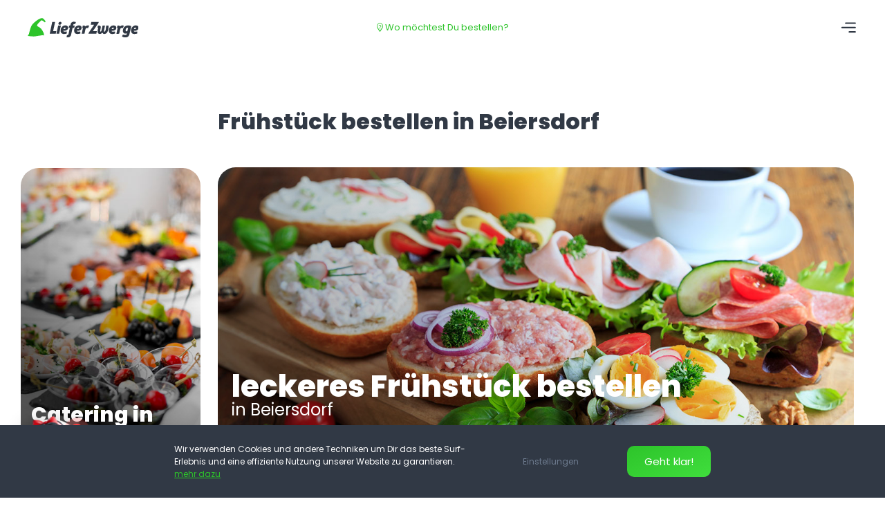

--- FILE ---
content_type: text/html; charset=UTF-8
request_url: https://www.lieferzwerge.de/fruehstueck-bestellen/beiersdorf/
body_size: 17580
content:
<!DOCTYPE html><html lang="de">	<head>		<meta charset="UTF-8" />		<meta name="viewport" content="width=device-width, initial-scale=1.0, maximum-scale=1.0, user-scalable=no" />				<meta name="apple-mobile-web-app-capable" content="yes">				<meta name="apple-mobile-web-app-status-bar-style" content="default">					<meta name="msapplication-TileColor" content="#ffffff">			<meta name="theme-color" content="#ffffff">				<meta name="msapplication-TileImage" content="/app/images/icons/ms-icon-144x144.png">		<link rel="preload" href="/app/fontawesome-pro/css/fontawesome.min.css" as="style">		<link rel="preload" href="/inc/js/jquery/jquery.min.js" as="script">				<link rel="apple-touch-startup-image" media="(device-width: 375px) and (device-height: 812px) and (-webkit-device-pixel-ratio: 3)" href="https://www.lieferzwerge.de/upload/lieferzwerge-splashscreen.png">		<link rel="apple-touch-icon" sizes="57x57" href="/app/images/icons/apple-icon-57x57.png">		<link rel="apple-touch-icon" sizes="60x60" href="/app/images/icons/apple-icon-60x60.png">		<link rel="apple-touch-icon" sizes="72x72" href="/app/images/icons/apple-icon-72x72.png">		<link rel="apple-touch-icon" sizes="76x76" href="/app/images/icons/apple-icon-76x76.png">		<link rel="apple-touch-icon" sizes="114x114" href="/app/images/icons/apple-icon-114x114.png">		<link rel="apple-touch-icon" sizes="120x120" href="/app/images/icons/apple-icon-120x120.png">		<link rel="apple-touch-icon" sizes="144x144" href="/app/images/icons/apple-icon-144x144.png">		<link rel="apple-touch-icon" sizes="152x152" href="/app/images/icons/apple-icon-152x152.png">		<link rel="apple-touch-icon" sizes="180x180" href="/app/images/icons/apple-icon-180x180.png">		<link rel="icon" type="image/png" sizes="192x192" href="/app/images/icons/android-icon-192x192.png">		<link rel="icon" type="image/png" sizes="144x144" href="/app/images/icons/android-icon-144x144.png">		<link rel="icon" type="image/png" sizes="36x36" href="/app/images/icons/android-icon-36x36.png">		<link rel="icon" type="image/png" sizes="96x96" href="/app/images/icons/android-icon-96x96.png">		<link rel="icon" type="image/png" sizes="16x16" href="/app/images/icons/favicon.ico">		<link rel="manifest" href="/app/images/icons/manifest.json">		
		<meta name='robots' content='index, follow, max-image-preview:large, max-snippet:-1, max-video-preview:-1' />
	
	<title>Beiersdorf - Lieferzwerge - Dein Frühstück Lieferservice</title>
	<meta name="description" content="Wir liefern Dir leckeres Frühstück in folgenden Liefergebieten im Raum Beiersdorf. Jetzt Liefergebiet wählen und bestellen" />
	<link rel="canonical" href="https://www.lieferzwerge.de/fruehstueck-bestellen/beiersdorf/" />
	<meta property="og:locale" content="de_DE" />
	<meta property="og:type" content="article" />
	<meta property="og:title" content="Beiersdorf - Lieferzwerge - Dein Frühstück Lieferservice" />
	<meta property="og:description" content="Wir liefern Dir leckeres Frühstück in folgenden Liefergebieten im Raum Beiersdorf. Jetzt Liefergebiet wählen und bestellen" />
	<meta property="og:url" content="https://www.lieferzwerge.de/fruehstueck-bestellen/beiersdorf/" />
	<meta property="og:site_name" content="Lieferzwerge" />
	<meta property="article:publisher" content="https://www.facebook.com/Lieferzwerge.de" />
	<meta property="og:image" content="https://www.lieferzwerge.de/upload/lieferzwerge-header-1.jpg" />
	<meta property="og:image:width" content="1200" />
	<meta property="og:image:height" content="627" />
	<meta property="og:image:type" content="image/jpeg" />
	<meta name="twitter:card" content="summary" />
	<script type="application/ld+json" class="yoast-schema-graph">{"@context":"https://schema.org","@graph":[{"@type":"Organization","@id":"https://www.lieferzwerge.de/#organization","name":"LieferZwerge Vertrieb GmbH","url":"https://www.lieferzwerge.de/","sameAs":["https://www.facebook.com/Lieferzwerge.de","https://www.instagram.com/lieferzwerge/"],"logo":{"@type":"ImageObject","@id":"https://www.lieferzwerge.de/#logo","inLanguage":"de","url":"https://www.lieferzwerge.de/upload/Lieferzwerge_Logo-1.png","contentUrl":"https://www.lieferzwerge.de/upload/Lieferzwerge_Logo-1.png","width":564,"height":99,"caption":"LieferZwerge Vertrieb GmbH"},"image":{"@id":"https://www.lieferzwerge.de/#logo"}},{"@type":"WebSite","@id":"https://www.lieferzwerge.de/#website","url":"https://www.lieferzwerge.de/","name":"Lieferzwerge","description":"Dein Frühstücks Lieferdienst","publisher":{"@id":"https://www.lieferzwerge.de/#organization"},"potentialAction":[{"@type":"SearchAction","target":{"@type":"EntryPoint","urlTemplate":"https://www.lieferzwerge.de/?s={search_term_string}"},"query-input":"required name=search_term_string"}],"inLanguage":"de"},{"@type":"WebPage","@id":"https://www.lieferzwerge.de/fruehstueck-bestellen/beiersdorf/#webpage","url":"https://www.lieferzwerge.de/fruehstueck-bestellen/beiersdorf/","name":"Beiersdorf - Lieferzwerge - Dein Frühstück Lieferservice","isPartOf":{"@id":"https://www.lieferzwerge.de/#website"},"datePublished":"2022-03-21T10:40:13+00:00","dateModified":"2022-03-21T10:40:13+00:00","description":"Wir liefern Dir leckeres Frühstück in folgenden Liefergebieten im Raum Beiersdorf. Jetzt Liefergebiet wählen und bestellen","breadcrumb":{"@id":"https://www.lieferzwerge.de/fruehstueck-bestellen/beiersdorf/#breadcrumb"},"inLanguage":"de","potentialAction":[{"@type":"ReadAction","target":["https://www.lieferzwerge.de/fruehstueck-bestellen/beiersdorf/"]}]},{"@type":"BreadcrumbList","@id":"https://www.lieferzwerge.de/fruehstueck-bestellen/beiersdorf/#breadcrumb","itemListElement":[{"@type":"ListItem","position":1,"name":"Startseite","item":"https://www.lieferzwerge.de/"},{"@type":"ListItem","position":2,"name":"Beiersdorf"}]}]}</script> <link rel='stylesheet'  href='https://www.lieferzwerge.de/assets/cookie-law-info/legacy/public/css/cookie-law-info-public.css' type='text/css' media='all' /><link rel='stylesheet'  href='https://www.lieferzwerge.de/assets/cookie-law-info/legacy/public/css/cookie-law-info-gdpr.css' type='text/css' media='all' /><link rel='stylesheet'  href='https://www.lieferzwerge.de/app/app.css?1770121314=' type='text/css' media='all' /><link rel='stylesheet'  href='https://www.lieferzwerge.de/assets/newsletter/style.css' type='text/css' media='all' /> <script type='text/javascript' src='https://www.lieferzwerge.de/inc/js/jquery/jquery.min.js' id='jquery-core-js'></script> <script type='text/javascript' id='cookie-law-info-js-extra'>
/* <![CDATA[ */
var Cli_Data = {"nn_cookie_ids":[],"cookielist":[],"non_necessary_cookies":{"nicht-notwendige":["_hjSession","_ga"]},"ccpaEnabled":"","ccpaRegionBased":"","ccpaBarEnabled":"","strictlyEnabled":["necessary","obligatoire"],"ccpaType":"gdpr","js_blocking":"1","custom_integration":"","triggerDomRefresh":"","secure_cookies":""};
var cli_cookiebar_settings = {"animate_speed_hide":"500","animate_speed_show":"500","background":"#FFF","border":"#b1a6a6c2","border_on":"","button_1_button_colour":"#3cbf3c","button_1_button_hover":"#309930","button_1_link_colour":"#fff","button_1_as_button":"1","button_1_new_win":"","button_2_button_colour":"#333","button_2_button_hover":"#292929","button_2_link_colour":"#2dc42a","button_2_as_button":"","button_2_hidebar":"","button_3_button_colour":"#3566bb","button_3_button_hover":"#2a5296","button_3_link_colour":"#fff","button_3_as_button":"","button_3_new_win":"","button_4_button_colour":"#000","button_4_button_hover":"#000000","button_4_link_colour":"#6d7b8e","button_4_as_button":"","button_7_button_colour":"#61a229","button_7_button_hover":"#4e8221","button_7_link_colour":"#fff","button_7_as_button":"1","button_7_new_win":"","font_family":"inherit","header_fix":"","notify_animate_hide":"1","notify_animate_show":"","notify_div_id":"#cookie-law-info-bar","notify_position_horizontal":"right","notify_position_vertical":"bottom","scroll_close":"","scroll_close_reload":"","accept_close_reload":"","reject_close_reload":"","showagain_tab":"","showagain_background":"#fff","showagain_border":"#000","showagain_div_id":"#cookie-law-info-again","showagain_x_position":"100px","text":"#333333","show_once_yn":"","show_once":"10000","logging_on":"","as_popup":"","popup_overlay":"1","bar_heading_text":"","cookie_bar_as":"banner","popup_showagain_position":"bottom-right","widget_position":"left"};
var log_object = {"ajax_url":"https:\/\/www.lieferzwerge.de\/backend\/admin-ajax.php"};
/* ]]> */
</script> <script type='text/javascript' src='https://www.lieferzwerge.de/assets/cookie-law-info/legacy/public/js/cookie-law-info-public.js' id='cookie-law-info-js'></script> <link rel="https://api.w.org/" href="https://www.lieferzwerge.de/wp-json/" /><link rel="alternate" type="application/json" href="https://www.lieferzwerge.de/wp-json/wp/v2/city/53228" />	<noscript><style>.woocommerce-product-gallery{ opacity: 1 !important; }</style></noscript> <script>(function (w, d, s, l, i) {
				w[l] = w[l] || [];
				w[l].push({'gtm.start': new Date().getTime(), event: 'gtm.js'});
				var f = d.getElementsByTagName(s)[0], j = d.createElement(s), dl = l != 'dataLayer' ? '&l=' + l : '';
				j.async = true;
				j.src = 'https://www.googletagmanager.com/gtm.js?id=' + i + dl;
				f.parentNode.insertBefore(j, f);
			})(window, document, 'script', 'dataLayer', 'GTM-NP53H94');</script> <link rel="stylesheet" href="/app/css/swiper-bundle.min.css" /> <script src="/app/js/swiper-bundle.min.js"></script> <script defer src="https://www.lieferzwerge.de/app/app.js?1770121670"></script> <link defer href="/app/fontawesome-pro/css/fontawesome.min.css" rel="stylesheet">							</head><body  class="stadt-template-default single single-stadt postid-53228 theme-app woocommerce-no-js">	<span id="support-btn" class="first">	<span class="supp-img"><img src="https://www.lieferzwerge.de/upload/KIRA-1.png" alt="LieferZwerge LiveSupport" />		<span class="supp-bubble">1</span>	</span>	<span class="supp-content">				<span class="header">			<strong>Hilfe</strong>LiveSupport		</span>		<span class="supp-state offline">			<i class="fas fa-circle"></i> 			offline		</span>	</span></span><div id="service-screen">	<div id="screen-content">		<div id="screen-header">			<h6>LieferZwerge Kundensupport <span>Montag - Freitag 8.00 - 16.00 Uhr</span></h6>			<span id="screen-close"><i class="fal fa-times-circle"></i></span>		</div>		<div class="supp-cont">															<div class="ma-item">				<div class="ma-img"><img src="https://www.lieferzwerge.de/upload/Zwerg-Chris.png" alt="LieferZwerg Chris"></div>				<div class="ma-cont">					<span class="name">Zwerg Chris 						<span class="ma-status offline"><i class="fas fa-circle"></i> offline</span>					</span>					<span class="type">Beratung Catering</span>					<div class="ma-contact">						<a href="tel:+491796831033" class="tel">							<i class="fal fa-phone-alt"></i> <span>0179 6831033</span>						</a>						<a href="mailto:catering@lieferzwerge.de" class="tel">							<i class="fal fa-envelope"></i> <span>E-Mail</span>						</a>						<a href="https://wa.me/+4915202301883?text=Ich benötige Hilfe beim Thema Catering" target="_blank" class="tel">							<i class="fab fa-whatsapp"></i> <span>WhatsApp</span>						</a>					</div>				</div>			</div>						<div id="screen-vorteile">				<form class="ajax callback-form" method="post" enctype="multipart/form-data">					<div class="swiper-container support">						<button type="button" id="spprt-b-btn"><i class="fal fa-arrow-circle-left"></i></button>						<div class="swiper-wrapper">							<div class="swiper-slide">																<ul>									<li class="actns">																				<a class="no-lnk offline " id="start-chat" href="javascript:void(0);">							  			<i class="fal fa-power-off"></i> Chat offline								  	</a>									  	<a class="callback" href="javascript:void(0);"><i class="fal fa-phone-volume" style="color: #fff;"></i> Rückruf anfordern</a>									</li>									<li><i class="fal fa-check-circle"></i> deutschlandweite Lieferung zum Wunschtermin</li>									<li><i class="fal fa-check-circle"></i> konzeptionelle Catering-Planung</li>									<li><i class="fal fa-check-circle"></i> große Vielfalt an Catering- & Frühstücksprodukten</li>									<li><i class="fal fa-check-circle"></i> persönliche Kundenbetreuung & Beratung</li>									<li><i class="fal fa-check-circle"></i> Erstellung individueller Angebote</li>																	</ul>							</div>							<div class="swiper-slide pad">								<span class="callback-header">Rückruf anfordern<span>Bitte wähle ein Thema aus.</span></span>								<div class="thema">									<input id="siart2" class="anlass-typ" type="radio" name="art" value="Frühstück">									<label class="switch-item mittel" for="siart2">										<span class="check"><i class="fal fa-circle"></i></span>										<span class="choice new">Frühstück</span>									</label>									<input id="siart1" class="anlass-typ" type="radio" name="art" value="Catering">									<label class="switch-item kurz" for="siart1">										<span class="check"><i class="fal fa-circle"></i></span>										<span class="choice new">Catering</span>									</label>									<input id="siart3" class="anlass-typ" type="radio" name="art" value="Messe">									<label class="switch-item lang" for="siart3">										<span class="check"><i class="fal fa-circle"></i></span>										<span class="choice new">Messe</span>									</label>								</div>							</div>							<div class="swiper-slide pad last">								<span class="callback-header">Rückruf anfordern<span>Bitte fülle folgende Angaben aus.</span></span>								<div class="fields">									<input type="text" class="callback-name" name="name" value="" placeholder="Name">									<input type="number" class="callback-phone" name="telefon" minlength="6" value="" placeholder="Telefon*" required>									<label for="of-accept3">										<input type="checkbox" id="of-accept3" name="of_accept" required=""> Ich bestätige, dass meine Angaben zur Kontaktaufnahme gespeichert und verwendet werden dürfen.									</label>									<br>									<button type="submit" id="submit_callback">Rückruf anfordern <i class="fal fa-check"></i></button>								</div>							</div>							<div class="swiper-slide pad succeed">								<span class="callback-header"><i class="fal fa-thumbs-up"></i> Rückruf angefordert</span>																	<p>Hey<span id="callback-name"></span>, wir haben Deinen Rückruf-Wunsch erhalten. </p>															</div>						</div>					</div>				</form>			</div>		</div>	</div></div>	<nav id="menu">		<div id="chatbot" title="Livechat">			<span class="zwerg"></span>			<span class="chat-bubble"></span>		</div>		<div id="menu-btn">			<label for="check">				<input type="checkbox" id="check"/>				<span></span>				<span></span>				<span></span>			</label>		</div>		<div id="menu-user">			<a class="login" href="/mein-konto/#login"><i class="fal fa-user"></i> Login</a> <a class="register" href="/mein-konto/#register">Registrieren</a>		</div><div class="menu-menue-container"><ul id="menu-menue" class="menu"><li id="menu-item-15182"><a href="https://www.lieferzwerge.de/"><i class="fal fa-home-alt"></i> Startseite</a></li><li id="menu-item-103846"><a href="https://www.lieferzwerge.de/taegliche-fruehstuecksversorgung/"><i class="fal fa-truck-loading"></i> tägl. Versorgung</a></li><li id="menu-item-107587"><a target="_blank" rel="noopener" href="https://catering.lieferzwerge.de/app/kira/"><i class="fal fa-concierge-bell"></i> K.I. Catering Anfrage <span>NEU</span></a></li><li id="menu-item-66497"><a href="https://www.lieferzwerge.de/verpflegung-messe-catering/"><i class="fal fa-utensils"></i> Messe Catering</a></li><li id="menu-item-16534"><a href="https://www.lieferzwerge.de/kontakt/"><i class="fal fa-user-headset"></i> Kontakt</a></li><li id="menu-item-15393"><a href="tel:+4915202301883"><span>Hotline</span> 015202 301 883</a></li><li id="menu-item-15394"><a title="support" href="mailto:hello@lieferzwerge.de"><span>E-Mail</span> hello<i class="fal fa-at"></i>lieferzwerge.de</a></li></ul></div>	</nav>	<div id="curved-corner-topright"></div>	<div id="page" >			 			<header id="header">				<div id="branding"><div id="site-title"><a href="https://www.lieferzwerge.de/" title="Lieferzwerge" rel="home">Lieferzwerge</a>		</div></div>	<div id="located"><a href="#location-cont" data-lity><i class="fal fa-map-marker-question"></i> Wo möchtest Du bestellen?</a></div>					<div id="location-cont" class="lity-div lity-hide empty-city">						<div>			        <h6>bitte PLZ Lieferort eingeben</h6>								<div id="snd-new">										<i class="fal fa-map-marker"></i><input id="location-new" autocomplete="off" class="eingabe ui-autocomplete-input" name="location" maxlength="5" placeholder="PLZ Lieferort eingeben" type="tel" data-qa="addressInput" value="">									<span class="is_geo" id="locate_me" title="Standort lokalisieren"><i class="fal fa-location"></i> <span>Standort</span></span>									<a class="button js-submit-new" data-qa="submit-address"><span class="button__label">weiter</span></a>								</div>							<span data-lity-close></span>						</div>					</div>					</header>	<div id="wrapper">			<div id="container">        <div id="primary" class="content-area single-stadt-new-order">              <aside id="sidebar">                  <div class="component">                      <h2>Catering in Beiersdorf<a href="#location-cont" class="breakfast-link" title="Catering anfragen in Beiersdorf" data-lity>jetzt anfragen</a></h2>                       </div>              </aside>                <main id="main" class="site-main" role="main">                                                  <h1>Frühstück bestellen in Beiersdorf</h1>                <div id="new-cat-cont" style="background-image:url(/upload/LieferZwerge-Fruehstuecks-Verpflegung.jpg);">                        <h2>leckeres Frühstück bestellen <span>in Beiersdorf</span></h2>                        <p><i class="fal fa-check-circle"></i> zeitsparend <i class="fal fa-check-circle"></i> individuell <i class="fal fa-check-circle"></i> zum Wunschtermin</p>                        <h4><a title="jetzt Frühstück in Beiersdorf bestellen" href="/fruehstueck-lieferservice/jetzt-bestellen/">jetzt bestellen <i class="fal fa-arrow-right"></i></a></h4>                                  </div>                    <h2>Du möchtest Frühstück bestellen in Beiersdorf?</h2>                <h3>Der Raum <strong>Beiersdorf</strong> umfasst aktuell 1 Liefergebiete. Wir arbeiten mit Hochdruck daran diese weiter auszubauen. Derzeit kannst Du leckeres Frückstück bestellen in folgenden Liefer- bzw. Postleitzahlgebieten:</h3>                <ul id="plz_list_city">                <li><a href="/fruehstueck-bestellen-beiersdorf/" data-plz="02736" data-city="Beiersdorf" data-name="beiersdorf"><i class="fal fa-map-marker-alt"></i> 02736 Beiersdorf</a></li><li class="more"><a href="#location-cont" data-lity>PLZ nicht dabei ?</a></li>                </ul>                          <p>Bei uns kannst du Frühstück bestellen in <strong>Beiersdorf</strong> mit leckerem belegten Schnitten und Brötchen, Sandwiches und vielem mehr. Deshalb zaubert Dir unser Frühstückslieferdienst mit Sicherheit ein Lächeln ins Gesicht.</p>                <p>Mit unserem Frühstück Deinen Tag versüßen. Bei uns kannst du für einen Brunch mit Freunden oder in der Firma leckere, nachhaltige Frühstücksprodukte bestellen. Wir LieferZwerge garantieren Dir das volle Geschmackserlebnis und liefern Dir Dein Frühstück direkt nach Hause, auf Arbeit, ins Büro oder Homeoffice. </p>                <p>Ein Frühstück bestellen das begeistert. Mit uns sind deinem Appetit auf ein frisches Frühstück, das du bei uns ganz einfach bestellen kannst, keine Grenzen gesetzt. Zumal regionale Bäcker und Fleischer Dir Dein Frühstück mit viel Liebe zubereiten. Denn wir setzen auf Nachhaltigkeit und den Geschmack von Regionalem.</p>                                   <div id="catering-cont">                  <div class="a-c-txt">                    <div class="beschr">                      <h6 class="anfr-head">Frühstück bestellen</h6>                      <h3 class="anfr-head">Dein <strong>Frühstück</strong> für Meetings, Jubiläum, Mitarbeiter, Firmenveranstaltungen uvm.</h3>                      <p>Hohe Qualität und Deine Zufriedenheit stehen für uns an erster Stelle. Durch unsere langjährige Erfahrung im Frühstücks-Bereich sorgen wir dafür, dass dein Frühstück in Beiersdorf einen bleibenden Eindruck hinterlässt.</p>                    </div>                    <div id="siegel" class="anfrage">                                                   <div id="ggle">                        <img src="/upload/google-logo.png" alt="Google Reviews Logo">                        <span>4.8 <i class="fas fa-star"></i><i class="fas fa-star"></i><i class="fas fa-star"></i><i class="fas fa-star"></i><i class="fas fa-star-half"></i></span>                        <a href="https://www.google.com/search?client=firefox-b-d&q=lieferzwerge+vertrieb+gmbh#lrd=0x4709c56006894e43:0x9f70022057e3811d,1,,," target="_blank"><span class="txt">468 Bewertungen</span></a>                      </div>                                    <img id="kuzu" src="/upload/siegel-kunden.png" alt="LieferZwerge Kundenzufriedenheit Umfrage 01/2025" />                            <span  id="provenexpert_circle_widget_zpsku" style="text-decoration:none;"></span> <script type="text/javascript" async src="https://www.provenexpert.com/widget/circlewidget.js?s=150&id=zpsku&u=2VQAkuwZmRwZlHwoi5TZmOap082o4HQZ"></script> </div>                  </div>                  <div class="a-c-txt">                    <div class="bild cat">                      <img src="/upload/messe-catering-vorteile.jpg" alt="LieferZwerge Messe Catering und Verpflegung">                    </div>                    <div class="beschr right">                      <h6 class="anfr-head">so wird's ein Erfolg</h6>                      <h3 class="anfr-head">individuelles Frühstück bestellen ganz nach Deinen Wünschen</h3>                      <p>Bei uns kannst du neben liebevoll belegten Brötchen auch dein ganz individuelles Frühstück bestellen für dein Event in Beiersdorf. Noch Fragen? Dann setz dich mit uns in Verbindung.</p>                    </div>                  </div>                  <div class="a-c-txt last">                    <div class="beschr">                      <h6 class="anfr-head">wir begleiten dich</h6>                      <h3 class="anfr-head">Frühstück bestellen in Beiersdorf und entspannt zurücklehnen</h3>                      <p>Während des ganzen Prozesses stehen wir dir bei Fragen und Wünschen kompetent, engagiert und flexibel zur Seite - von der individuellen Planung bis hin zur Durchführung deines Frühstücks in Beiersdorf.</p>                      <p>Gemeinsam mit Geschäftskunden, der Familie, Freunden oder den Kollegen in ausgelassener Stimmung die gemeinsame Zeit genießen und mal wieder so richtig feiern – mit unserem Event Frühstück in Beiersdorf hast du während der Feier alle Hände frei und wirst mit einem erstklassigen Frühstücks-Catering überzeugen!</p>                      <div id="cat-vor">                        <div class="cvor">                          <i class="fal fa-stopwatch"></i>                          <span class="headl">zeitsparend</span>                          <span class="des-txt">schnell & einfach Frühstück bestellen, entspanne Dich und wir kümmern uns um den Rest</span>                        </div>                        <div class="cvor">                          <i class="fal fa-thumbs-up"></i>                          <span class="headl">unkompliziert</span>                          <span class="des-txt">wähle aus einer vielzahl von leckeren Frühstücksprodukten und stelle Dein Wunsch-Frühstück zusammen</span>                        </div>                        <div class="cvor">                          <i class="fal fa-user-check"></i>                          <span class="headl">individuell</span>                          <span class="des-txt">wir versuchen alles um Deine Frühstücks-Wünsche und Vorstellungen umzusetzen</span>                        </div>                      </div>                      <div>                      </div>                    </div>                  </div>                  <div id="anfr-impr">                    <h6 class="anfr-head imp">Frühstücks Impressionen</h6>                    <div class="pics">                      <div id="review-slider2" class="swiper-container">                        <div class="swiper-wrapper">                          <div class="swiper-slide">                            <img src="/upload/20220916_140956-scaled.jpg" title="LieferZwerge Catering bestellen"/>                          </div>                          <div class="swiper-slide">                            <img src="/upload/20220514_133946-scaled.jpg" title="LieferZwerge Catering bestellen"/>                          </div>                          <div class="swiper-slide">                            <img src="/upload/20180101_131545-scaled.jpg" title="LieferZwerge Catering bestellen"/>                          </div>                          <div class="swiper-slide">                            <img src="/upload/20200801_131849-scaled.jpg" title="LieferZwerge Catering bestellen"/>                          </div>                          <div class="swiper-slide">                            <img src="/upload/20220514_080429-scaled.jpg" title="LieferZwerge Catering bestellen"/>                          </div>                          <div class="swiper-slide">                            <img src="/upload/produktfoto-67359-1-scaled.jpg" title="LieferZwerge Catering bestellen"/>                          </div>                          <div class="swiper-slide">                            <img src="/upload/produktfoto-67357-1-scaled.jpg" title="LieferZwerge Catering bestellen"/>                          </div>                          <div class="swiper-slide">                            <img src="/upload/produktfoto-67349-1-scaled.jpg" title="LieferZwerge Catering bestellen"/>                          </div>                          <div class="swiper-slide">                            <img src="/upload/20210619_112258-scaled.jpg" title="LieferZwerge Catering bestellen"/>                          </div>                          <div class="swiper-slide">                            <img src="/upload/20211016_122038-scaled.jpg" title="LieferZwerge Catering bestellen"/>                          </div>                                                      <div class="swiper-slide">                            <img src="/upload/Morgentau_-PB.jpg" title="LieferZwerge Catering bestellen"/>                          </div>                                          <div class="swiper-slide">                            <img src="/upload/food-g7b5d217f4_1920.jpg" title="LieferZwerge Catering bestellen"/>                          </div>                          <div class="swiper-slide">                            <img src="/upload/Fruehstuecks-Box-Deluxe-–-fuer-2-Personen.jpg" title="LieferZwerge Catering bestellen"/>                          </div>                          <div class="swiper-slide">                            <img src="/upload/Tillmann1-1-e1640688105945.jpg" title="LieferZwerge Catering bestellen"/>                          </div>                          <div class="swiper-slide">                            <img src="/upload/FA631D35-5EC5-4310-A8FF-5E04667C42C1-scaled.jpeg" title="LieferZwerge Catering bestellen"/>                          </div>                                      <div class="swiper-slide">                            <img src="/upload/Selbstgemachte-Dill-Frischkaese-Creme-aufs-Kuerbiskernbroetchen-4.jpg" title="LieferZwerge Catering bestellen"/>                          </div>                          <div class="swiper-slide">                            <img src="/upload/Fingerfood-gefuellte-Aprikosen-3.jpg" title="LieferZwerge Catering bestellen"/>                          </div>                          <div class="swiper-slide">                            <img src="/upload/Fruehstueck-suess-und-deftig-4-1.jpg" title="LieferZwerge Catering bestellen"/>                          </div>                        </div>                      </div>                    </div>                  </div>                  <div class="anfrage-cta">                    <div>                      <h3>Frühstück bestellen in Beiersdorf</h3>                      <h4><strong><i class="fal fa-stopwatch"></i> bestelle in weniger als 5 Minuten</strong> Dein persönliches Wunsch-Frühstück in Beiersdorf und wir kümmern uns um den Rest.</h4>                    </div>                    <a href="/fruehstueck-lieferservice/jetzt-bestellen/">jetzt bestellen <i class="fal fa-arrow-right"></i></a>                  </div>                  <section id="reviews" class="anfrage">                    <div class="headlines">                      <h5>LieferZwerge Frühstück in Beiersdorf</h5>                    </div>                    <div id="review-teaser">                      <div id="review-slider1" class="swiper-container">                        <div class="swiper-wrapper">                          <div class="swiper-slide">                                              <div class="review">                                                  <div class="review-head">                                                    <div class="review-logo"></div>                                            <span>                                              <span class="name">Steffi S.</span>                                            </span>                                          </div>                                          <div class="review-rating">                                            <span class="basic-stars">                                              <i class="fas fa-star"></i><i class="fas fa-star"></i><i class="fas fa-star"></i><i class="fas fa-star"></i><i class="fas fa-star"></i>                                            </span>                                            <span class="rating-stars"><i class="fas fa-star"></i><i class="fas fa-star"></i><i class="fas fa-star"></i><i class="fas fa-star"></i></span>                            </div><p>Sehr lecker und nett hergerichtet, jedoch auch teuer..</p>...</div>                          </div><div class="swiper-slide">                                              <div class="review">                                                  <div class="review-head">                                                    <div class="review-logo"></div>                                            <span>                                              <span class="name">shenja shenja</span>                                            </span>                                          </div>                                          <div class="review-rating">                                            <span class="basic-stars">                                              <i class="fas fa-star"></i><i class="fas fa-star"></i><i class="fas fa-star"></i><i class="fas fa-star"></i><i class="fas fa-star"></i>                                            </span>                                            <span class="rating-stars"><i class="fas fa-star"></i><i class="fas fa-star"></i><i class="fas fa-star"></i><i class="fas fa-star"></i><i class="fas fa-star"></i></span>                            </div><p>Frühstück für 2 Personen. Es war toll angerichtet, alles frisch und ausreichend. Erst waren wir verwundert über 3...</div>                          </div><div class="swiper-slide">                                              <div class="review">                                                  <div class="review-head">                                                    <div class="review-logo"></div>                                            <span>                                              <span class="name">Ina Fast</span>                                            </span>                                          </div>                                          <div class="review-rating">                                            <span class="basic-stars">                                              <i class="fas fa-star"></i><i class="fas fa-star"></i><i class="fas fa-star"></i><i class="fas fa-star"></i><i class="fas fa-star"></i>                                            </span>                                            <span class="rating-stars"><i class="fas fa-star"></i><i class="fas fa-star"></i><i class="fas fa-star"></i><i class="fas fa-star"></i></span>                            </div><p>Wir sind gut zufrieden, die Bestellung wurde kurzfristig und unkompliziert abgewickelt, die Lieferung pünktlich, seh...</div>                          </div><div class="swiper-slide">                                              <div class="review">                                                  <div class="review-head">                                                    <div class="review-logo"></div>                                            <span>                                              <span class="name">Sabine Maurer</span>                                            </span>                                          </div>                                          <div class="review-rating">                                            <span class="basic-stars">                                              <i class="fas fa-star"></i><i class="fas fa-star"></i><i class="fas fa-star"></i><i class="fas fa-star"></i><i class="fas fa-star"></i>                                            </span>                                            <span class="rating-stars"><i class="fas fa-star"></i><i class="fas fa-star"></i><i class="fas fa-star"></i><i class="fas fa-star"></i><i class="fas fa-star"></i></span>                            </div><p>Zum Frühstück für unsere Mitarbeiter haben wir kleine Müslis bestellt. Diese waren superlecker und auch das Obst ...</div>                          </div><div class="swiper-slide">                                              <div class="review">                                                  <div class="review-head">                                                    <div class="review-logo"></div>                                            <span>                                              <span class="name">T. Christoph</span>                                            </span>                                          </div>                                          <div class="review-rating">                                            <span class="basic-stars">                                              <i class="fas fa-star"></i><i class="fas fa-star"></i><i class="fas fa-star"></i><i class="fas fa-star"></i><i class="fas fa-star"></i>                                            </span>                                            <span class="rating-stars"><i class="fas fa-star"></i><i class="fas fa-star"></i><i class="fas fa-star"></i><i class="fas fa-star"></i></span>                            </div><p>Unser Firmenausflug war ein voller Erfolg und dank eurer Verpflegungstüten wurde dem ganzen noch die Krone aufgesetz...</div>                          </div><div class="swiper-slide">                                              <div class="review">                                                  <div class="review-head">                                                    <div class="review-logo"></div>                                            <span>                                              <span class="name">Maria_leopold</span>                                            </span>                                          </div>                                          <div class="review-rating">                                            <span class="basic-stars">                                              <i class="fas fa-star"></i><i class="fas fa-star"></i><i class="fas fa-star"></i><i class="fas fa-star"></i><i class="fas fa-star"></i>                                            </span>                                            <span class="rating-stars"><i class="fas fa-star"></i><i class="fas fa-star"></i><i class="fas fa-star"></i><i class="fas fa-star"></i><i class="fas fa-star"></i></span>                            </div><p>Ich habe heute zum ersten mal bestellt und die belegten Brötchen waren super lecker. Die Lieferung war pünktlich un...</div>                          </div><div class="swiper-slide">                                              <div class="review">                                                  <div class="review-head">                                                    <div class="review-logo"></div>                                            <span>                                              <span class="name">Hella F.</span>                                            </span>                                          </div>                                          <div class="review-rating">                                            <span class="basic-stars">                                              <i class="fas fa-star"></i><i class="fas fa-star"></i><i class="fas fa-star"></i><i class="fas fa-star"></i><i class="fas fa-star"></i>                                            </span>                                            <span class="rating-stars"><i class="fas fa-star"></i><i class="fas fa-star"></i><i class="fas fa-star"></i><i class="fas fa-star"></i><i class="fas fa-star"></i></span>                            </div><p>für unser alljährliches Firmenfest haben wir nun schon zum 3. mal von den zwergen Verpflegung bekommen&#8230; es wa...</div>                          </div><div class="swiper-slide">                                              <div class="review">                                                  <div class="review-head">                                                    <div class="review-logo"></div>                                            <span>                                              <span class="name">Johannes Jan Bunte</span>                                            </span>                                          </div>                                          <div class="review-rating">                                            <span class="basic-stars">                                              <i class="fas fa-star"></i><i class="fas fa-star"></i><i class="fas fa-star"></i><i class="fas fa-star"></i><i class="fas fa-star"></i>                                            </span>                                            <span class="rating-stars"><i class="fas fa-star"></i><i class="fas fa-star"></i><i class="fas fa-star"></i><i class="fas fa-star"></i><i class="fas fa-star"></i></span>                            </div><p>Das Catering bei den Lieferzwergen ist vor allem für größere Meetings sehr zu Empfehlen. Am besten fanden wir alle...</div>                          </div><div class="swiper-slide">                                              <div class="review">                                                  <div class="review-head">                                                    <div class="review-logo"></div>                                            <span>                                              <span class="name">Dr. Patricia Gräfin Matuschka</span>                                            </span>                                          </div>                                          <div class="review-rating">                                            <span class="basic-stars">                                              <i class="fas fa-star"></i><i class="fas fa-star"></i><i class="fas fa-star"></i><i class="fas fa-star"></i><i class="fas fa-star"></i>                                            </span>                                            <span class="rating-stars"><i class="fas fa-star"></i><i class="fas fa-star"></i><i class="fas fa-star"></i><i class="fas fa-star"></i></span>                            </div><p>Der Kontakt bei Lieferzwerge war von Beginn an sehr, sehr nett. Entsprechend haben wir uns trotz leicht höhere Preis...</div>                          </div><div class="swiper-slide">                                              <div class="review">                                                  <div class="review-head">                                                    <div class="review-logo"></div>                                            <span>                                              <span class="name">Christin Weber</span>                                            </span>                                          </div>                                          <div class="review-rating">                                            <span class="basic-stars">                                              <i class="fas fa-star"></i><i class="fas fa-star"></i><i class="fas fa-star"></i><i class="fas fa-star"></i><i class="fas fa-star"></i>                                            </span>                                            <span class="rating-stars"><i class="fas fa-star"></i><i class="fas fa-star"></i><i class="fas fa-star"></i><i class="fas fa-star"></i><i class="fas fa-star"></i></span>                            </div><p>Die Frühstücksbox Four of Four für 4 Personen war super lecker und mit allem gefüllt, was zu einem guten Frühst�...</div>                          </div><div class="swiper-slide">                                              <div class="review">                                                  <div class="review-head">                                                    <div class="review-logo"></div>                                            <span>                                              <span class="name">Eva Christoph</span>                                            </span>                                          </div>                                          <div class="review-rating">                                            <span class="basic-stars">                                              <i class="fas fa-star"></i><i class="fas fa-star"></i><i class="fas fa-star"></i><i class="fas fa-star"></i><i class="fas fa-star"></i>                                            </span>                                            <span class="rating-stars"><i class="fas fa-star"></i><i class="fas fa-star"></i><i class="fas fa-star"></i><i class="fas fa-star"></i><i class="fas fa-star"></i></span>                            </div><p>Top Produkte &#8230; alles wie gewünscht &#8230; gute Lieferung &#8230; sehr zu empfehlen 👍🏻</p>...</div>                          </div><div class="swiper-slide">                                              <div class="review">                                                  <div class="review-head">                                                    <div class="review-logo"></div>                                            <span>                                              <span class="name">Mareike Kliens</span>                                            </span>                                          </div>                                          <div class="review-rating">                                            <span class="basic-stars">                                              <i class="fas fa-star"></i><i class="fas fa-star"></i><i class="fas fa-star"></i><i class="fas fa-star"></i><i class="fas fa-star"></i>                                            </span>                                            <span class="rating-stars"><i class="fas fa-star"></i><i class="fas fa-star"></i><i class="fas fa-star"></i><i class="fas fa-star"></i></span>                            </div><p>Der Fahrer war 10 Minuten verspätet, Essen war trotzdem super.</p>...</div>                          </div><div class="swiper-slide">                                              <div class="review">                                                  <div class="review-head">                                                    <div class="review-logo"></div>                                            <span>                                              <span class="name">Edgar99_K</span>                                            </span>                                          </div>                                          <div class="review-rating">                                            <span class="basic-stars">                                              <i class="fas fa-star"></i><i class="fas fa-star"></i><i class="fas fa-star"></i><i class="fas fa-star"></i><i class="fas fa-star"></i>                                            </span>                                            <span class="rating-stars"><i class="fas fa-star"></i><i class="fas fa-star"></i><i class="fas fa-star"></i><i class="fas fa-star"></i></span>                            </div><p>Obwohl der Fahrer etwas spät war, war das Essen frisch und lecker. Besonders die Canapés kamen bei unseren Gästen ...</div>                          </div><div class="swiper-slide">                                              <div class="review">                                                  <div class="review-head">                                                    <div class="review-logo"></div>                                            <span>                                              <span class="name">Claudia Hoffmann</span>                                            </span>                                          </div>                                          <div class="review-rating">                                            <span class="basic-stars">                                              <i class="fas fa-star"></i><i class="fas fa-star"></i><i class="fas fa-star"></i><i class="fas fa-star"></i><i class="fas fa-star"></i>                                            </span>                                            <span class="rating-stars"><i class="fas fa-star"></i><i class="fas fa-star"></i><i class="fas fa-star"></i><i class="fas fa-star"></i></span>                            </div><p>Vielen lieben Dank nochmal das alles so gut geklappt. Ich hatte (wie jedes Jahr ?) vergessen ein Geburtstagsfrühstü...</div>                          </div><div class="swiper-slide">                                              <div class="review">                                                  <div class="review-head">                                                    <div class="review-logo"></div>                                            <span>                                              <span class="name">ich bins</span>                                            </span>                                          </div>                                          <div class="review-rating">                                            <span class="basic-stars">                                              <i class="fas fa-star"></i><i class="fas fa-star"></i><i class="fas fa-star"></i><i class="fas fa-star"></i><i class="fas fa-star"></i>                                            </span>                                            <span class="rating-stars"><i class="fas fa-star"></i><i class="fas fa-star"></i><i class="fas fa-star"></i><i class="fas fa-star"></i></span>                            </div><p>Zum Geburtstag meiner Frau, Frühstück für die Familie bestellt. Sehr pünktliche Lieferung vom Zwerg ? Sehr lecker...</div>                          </div><div class="swiper-slide">                                              <div class="review">                                                  <div class="review-head">                                                    <div class="review-logo"></div>                                            <span>                                              <span class="name">Silly Silly</span>                                            </span>                                          </div>                                          <div class="review-rating">                                            <span class="basic-stars">                                              <i class="fas fa-star"></i><i class="fas fa-star"></i><i class="fas fa-star"></i><i class="fas fa-star"></i><i class="fas fa-star"></i>                                            </span>                                            <span class="rating-stars"><i class="fas fa-star"></i><i class="fas fa-star"></i><i class="fas fa-star"></i><i class="fas fa-star"></i><i class="fas fa-star"></i></span>                            </div><p>Diese Frühstücksbestellung war für uns alle eine große Überraschung. Für Groß und Klein und für jeden Geschma...</div>                          </div><div class="swiper-slide">                                              <div class="review">                                                  <div class="review-head">                                                    <div class="review-logo"></div>                                            <span>                                              <span class="name">Kerstin Welle</span>                                            </span>                                          </div>                                          <div class="review-rating">                                            <span class="basic-stars">                                              <i class="fas fa-star"></i><i class="fas fa-star"></i><i class="fas fa-star"></i><i class="fas fa-star"></i><i class="fas fa-star"></i>                                            </span>                                            <span class="rating-stars"><i class="fas fa-star"></i><i class="fas fa-star"></i><i class="fas fa-star"></i><i class="fas fa-star"></i><i class="fas fa-star"></i></span>                            </div><p>Phantastisch immer wieder gern, unsere Pensionmutter hat sich gleich den Namen aufgeschrieben und wird es ihren Gäst...</div>                          </div><div class="swiper-slide">                                              <div class="review">                                                  <div class="review-head">                                                    <div class="review-logo"></div>                                            <span>                                              <span class="name">Nico Rast</span>                                            </span>                                          </div>                                          <div class="review-rating">                                            <span class="basic-stars">                                              <i class="fas fa-star"></i><i class="fas fa-star"></i><i class="fas fa-star"></i><i class="fas fa-star"></i><i class="fas fa-star"></i>                                            </span>                                            <span class="rating-stars"><i class="fas fa-star"></i><i class="fas fa-star"></i><i class="fas fa-star"></i><i class="fas fa-star"></i><i class="fas fa-star"></i></span>                            </div><p>Das Catering für unsere Jahresabschlussfeier war hervorragend! Die Baguettes und belegten Brötchen waren frisch und...</div>                          </div><div class="swiper-slide">                                              <div class="review">                                                  <div class="review-head">                                                    <div class="review-logo"></div>                                            <span>                                              <span class="name">Nicole Klinger</span>                                            </span>                                          </div>                                          <div class="review-rating">                                            <span class="basic-stars">                                              <i class="fas fa-star"></i><i class="fas fa-star"></i><i class="fas fa-star"></i><i class="fas fa-star"></i><i class="fas fa-star"></i>                                            </span>                                            <span class="rating-stars"><i class="fas fa-star"></i><i class="fas fa-star"></i><i class="fas fa-star"></i><i class="fas fa-star"></i><i class="fas fa-star"></i></span>                            </div><p>Wir bestellen oft geschäftlich für Audits oder Meetings mit Geschäftspartnern. Es wurde jedesmal pünktlich gelief...</div>                          </div><div class="swiper-slide">                                              <div class="review">                                                  <div class="review-head">                                                    <div class="review-logo"></div>                                            <span>                                              <span class="name">Steffi B</span>                                            </span>                                          </div>                                          <div class="review-rating">                                            <span class="basic-stars">                                              <i class="fas fa-star"></i><i class="fas fa-star"></i><i class="fas fa-star"></i><i class="fas fa-star"></i><i class="fas fa-star"></i>                                            </span>                                            <span class="rating-stars"><i class="fas fa-star"></i><i class="fas fa-star"></i><i class="fas fa-star"></i><i class="fas fa-star"></i><i class="fas fa-star"></i></span>                            </div><p>Sehr gute Abstimmung und Kommunikation, sehr leckeres Essen. Hat alles super geklappt!</p>...</div>                          </div><div class="swiper-slide">                                              <div class="review">                                                  <div class="review-head">                                                    <div class="review-logo"></div>                                            <span>                                              <span class="name">Bernadette H.</span>                                            </span>                                          </div>                                          <div class="review-rating">                                            <span class="basic-stars">                                              <i class="fas fa-star"></i><i class="fas fa-star"></i><i class="fas fa-star"></i><i class="fas fa-star"></i><i class="fas fa-star"></i>                                            </span>                                            <span class="rating-stars"><i class="fas fa-star"></i><i class="fas fa-star"></i><i class="fas fa-star"></i><i class="fas fa-star"></i><i class="fas fa-star"></i></span>                            </div><p>Heute das erste Mal etwas dienstlich für ein Meeting bestellt, eine Zwergenplatte Morgentau und eine Kaffeeschüssel...</div>                          </div><div class="swiper-slide">                                              <div class="review">                                                  <div class="review-head">                                                    <div class="review-logo"></div>                                            <span>                                              <span class="name">Christian Weiß</span>                                            </span>                                          </div>                                          <div class="review-rating">                                            <span class="basic-stars">                                              <i class="fas fa-star"></i><i class="fas fa-star"></i><i class="fas fa-star"></i><i class="fas fa-star"></i><i class="fas fa-star"></i>                                            </span>                                            <span class="rating-stars"><i class="fas fa-star"></i><i class="fas fa-star"></i><i class="fas fa-star"></i><i class="fas fa-star"></i></span>                            </div><p>Zuverlässiger Service; Lieferung erfolgte wie vereinbart zum Zeitpunkt und entsprach der Bestellung. Die Qualität w...</div>                          </div><div class="swiper-slide">                                              <div class="review">                                                  <div class="review-head">                                                    <div class="review-logo"></div>                                            <span>                                              <span class="name">Paul Kleber</span>                                            </span>                                          </div>                                          <div class="review-rating">                                            <span class="basic-stars">                                              <i class="fas fa-star"></i><i class="fas fa-star"></i><i class="fas fa-star"></i><i class="fas fa-star"></i><i class="fas fa-star"></i>                                            </span>                                            <span class="rating-stars"><i class="fas fa-star"></i><i class="fas fa-star"></i><i class="fas fa-star"></i><i class="fas fa-star"></i><i class="fas fa-star"></i></span>                            </div><p>Die Lieferzwerge waren großartig für unser Firmenjubiläum : vielfältige Speisen, ausgezeichnete Qualität, pünkt...</div>                          </div><div class="swiper-slide">                                              <div class="review">                                                  <div class="review-head">                                                    <div class="review-logo"></div>                                            <span>                                              <span class="name">Verena Schirmer</span>                                            </span>                                          </div>                                          <div class="review-rating">                                            <span class="basic-stars">                                              <i class="fas fa-star"></i><i class="fas fa-star"></i><i class="fas fa-star"></i><i class="fas fa-star"></i><i class="fas fa-star"></i>                                            </span>                                            <span class="rating-stars"><i class="fas fa-star"></i><i class="fas fa-star"></i><i class="fas fa-star"></i><i class="fas fa-star"></i><i class="fas fa-star"></i></span>                            </div><p>Ich hatte ein Frühstück für meine Kollegen ausgegeben. Alle waren begeistert. Die Brötchen waren frisch, &#8220;s...</div>                          </div><div class="swiper-slide">                                              <div class="review">                                                  <div class="review-head">                                                    <div class="review-logo"></div>                                            <span>                                              <span class="name">Andre Rehberg</span>                                            </span>                                          </div>                                          <div class="review-rating">                                            <span class="basic-stars">                                              <i class="fas fa-star"></i><i class="fas fa-star"></i><i class="fas fa-star"></i><i class="fas fa-star"></i><i class="fas fa-star"></i>                                            </span>                                            <span class="rating-stars"><i class="fas fa-star"></i><i class="fas fa-star"></i><i class="fas fa-star"></i><i class="fas fa-star"></i><i class="fas fa-star"></i></span>                            </div><p>Nach Anfrage bekam ich sehr schnell ein Angebot. Sehr freundliche Mitarbeiterin am Telefon, könnten noch offene Frag...</div>                          </div>                        </div>                      </div>                    </div>                  </section>                        </div>                                                                      <div id="newsfeed">                      <h2>Frühstücks-Blog</h2>                       <p>Hier findest Du News & Neuigkeiten rund ums Thema Frühstück, Lieferungen, Trends, neue Produktion (Partner) und LieferZwerge.</p><div class="swiper-container news">                  <div class="swiper-wrapper"><div class="swiper-slide"><a href="https://www.lieferzwerge.de/blog/hotelfruehstueck-liefern-lassen/"><div class="post-image"><div class="img rellax" data-rellax-percentage="0.35" data-rellax-speed="-1.5"><img width="768" height="768" src="https://www.lieferzwerge.de/upload/catering-bestellen-mitarbeiterfruehstueck-leicht-gesund.jpeg" class="attachment-medium_large size-medium_large" alt="" loading="lazy" srcset="https://www.lieferzwerge.de/upload/catering-bestellen-mitarbeiterfruehstueck-leicht-gesund.jpeg 1536w, https://www.lieferzwerge.de/upload/catering-bestellen-mitarbeiterfruehstueck-leicht-gesund-350x350.jpeg 350w, https://www.lieferzwerge.de/upload/catering-bestellen-mitarbeiterfruehstueck-leicht-gesund-1024x1024.jpeg 1024w, https://www.lieferzwerge.de/upload/catering-bestellen-mitarbeiterfruehstueck-leicht-gesund-150x150.jpeg 150w, https://www.lieferzwerge.de/upload/catering-bestellen-mitarbeiterfruehstueck-leicht-gesund-300x300.jpeg 300w, https://www.lieferzwerge.de/upload/catering-bestellen-mitarbeiterfruehstueck-leicht-gesund-600x600.jpeg 600w, https://www.lieferzwerge.de/upload/catering-bestellen-mitarbeiterfruehstueck-leicht-gesund-100x100.jpeg 100w" sizes="(max-width: 768px) 100vw, 768px" /></div></div><h4>Hotelfrühstück liefern lassen</h4><div class="content"><p>Hotelfrühstück in Berlin direkt liefern lassen Wir Lieferzwerge bieten seit geraumer Zeit das bestellen von Hotelfrühstück in Frühstücksboxen und darum ist ein Hotelfrühstück zum liefern lassen so wichtig! Ein gutes Hotelfrühstück ist ein wichtiger&hellip; weiterlesen <i class="fal fa-angle-right"></i></p></div></a></div><div class="swiper-slide"><a href="https://www.lieferzwerge.de/blog/hotelfruehstueck-von-den-lieferzwergen-2/"><div class="post-image"><div class="img rellax" data-rellax-percentage="0.35" data-rellax-speed="-1.5"><img width="400" height="400" src="https://www.lieferzwerge.de/upload/Fruehstueck.png" class="attachment-medium_large size-medium_large" alt="" loading="lazy" srcset="https://www.lieferzwerge.de/upload/Fruehstueck.png 400w, https://www.lieferzwerge.de/upload/Fruehstueck-350x350.png 350w, https://www.lieferzwerge.de/upload/Fruehstueck-150x150.png 150w, https://www.lieferzwerge.de/upload/Fruehstueck-300x300.png 300w, https://www.lieferzwerge.de/upload/Fruehstueck-100x100.png 100w" sizes="(max-width: 400px) 100vw, 400px" /></div></div><h4>Hotelfrühstück von den Lieferzwergen</h4><div class="content"><p>Hotelfrühstück in einer neuen Generation Das Hotelfrühstück ist für viele Reisende ein wichtiger Bestandteil ihres Aufenthalts. Es bietet die Möglichkeit, den Tag gestärkt zu beginnen und sich auf die bevorstehenden Aktivitäten vorzubereiten. Ein gutes&hellip; weiterlesen <i class="fal fa-angle-right"></i></p></div></a></div><div class="swiper-slide"><a href="https://www.lieferzwerge.de/blog/catering-in-koeln-und-berlin/"><div class="post-image"><div class="img rellax" data-rellax-percentage="0.35" data-rellax-speed="-1.5"><img width="768" height="512" src="https://www.lieferzwerge.de/upload/plate-with-sausag.jpg" class="attachment-medium_large size-medium_large" alt="" loading="lazy" srcset="https://www.lieferzwerge.de/upload/plate-with-sausag.jpg 822w, https://www.lieferzwerge.de/upload/plate-with-sausag-350x233.jpg 350w, https://www.lieferzwerge.de/upload/plate-with-sausag-600x400.jpg 600w" sizes="(max-width: 768px) 100vw, 768px" /></div></div><h4>Catering in Köln und Berlin</h4><div class="content"><p>Catering in Köln bestellen und liefern lassen Catering liefern in Köln ist eine beliebte Dienstleistung. Diese wird von vielen Menschen in Anspruch genommen. Egal ob für private Feiern, Firmenveranstaltungen oder öffentliche Events. Wir als&hellip; weiterlesen <i class="fal fa-angle-right"></i></p></div></a></div><div class="swiper-slide"><a href="https://www.lieferzwerge.de/blog/catering-bestellen-bei-den-lieferzwergen/"><div class="post-image"><div class="img rellax" data-rellax-percentage="0.35" data-rellax-speed="-1.5"><img width="400" height="400" src="https://www.lieferzwerge.de/upload/Dinner.png" class="attachment-medium_large size-medium_large" alt="" loading="lazy" srcset="https://www.lieferzwerge.de/upload/Dinner.png 400w, https://www.lieferzwerge.de/upload/Dinner-350x350.png 350w, https://www.lieferzwerge.de/upload/Dinner-150x150.png 150w, https://www.lieferzwerge.de/upload/Dinner-300x300.png 300w, https://www.lieferzwerge.de/upload/Dinner-100x100.png 100w" sizes="(max-width: 400px) 100vw, 400px" /></div></div><h4>Catering bestellen bei den Lieferzwergen</h4><div class="content"><p>Catering und die Kunst, Kunden zu verwöhnen Catering liefern ist für uns schon lange nicht nur eine Dienstleistung. Und es ist in den letzten Jahren nicht nur in München immer beliebter geworden. Ob bei&hellip; weiterlesen <i class="fal fa-angle-right"></i></p></div></a></div><div class="swiper-slide"><a href="https://www.lieferzwerge.de/blog/schulanfang-catering-und-tolle-momente/"><div class="post-image"><div class="img rellax" data-rellax-percentage="0.35" data-rellax-speed="-1.5"><img width="768" height="512" src="https://www.lieferzwerge.de/upload/image0.jpeg" class="attachment-medium_large size-medium_large" alt="" loading="lazy" srcset="https://www.lieferzwerge.de/upload/image0.jpeg 2048w, https://www.lieferzwerge.de/upload/image0-350x233.jpeg 350w, https://www.lieferzwerge.de/upload/image0-1024x683.jpeg 1024w, https://www.lieferzwerge.de/upload/image0-1536x1024.jpeg 1536w, https://www.lieferzwerge.de/upload/image0-600x400.jpeg 600w" sizes="(max-width: 768px) 100vw, 768px" /></div></div><h4>Schulanfang Catering und tolle Momente</h4><div class="content"><p>Catering zum Schulanfang in Dresden Es war ein sonniger Tag im August 2023 hier in unserem schönen Dresden, als die Nachbarschaft zusammenkam, um eine große Party zum Schuleingang zu feiern. Die Kinder waren aufgeregt,&hellip; weiterlesen <i class="fal fa-angle-right"></i></p></div></a></div><div class="swiper-slide"><a href="https://www.lieferzwerge.de/blog/catering-zum-schulanfang-von-den-lieferzwergen/"><div class="post-image"><div class="img rellax" data-rellax-percentage="0.35" data-rellax-speed="-1.5"><img width="400" height="400" src="https://www.lieferzwerge.de/upload/catering2.png" class="attachment-medium_large size-medium_large" alt="" loading="lazy" srcset="https://www.lieferzwerge.de/upload/catering2.png 400w, https://www.lieferzwerge.de/upload/catering2-350x350.png 350w, https://www.lieferzwerge.de/upload/catering2-150x150.png 150w, https://www.lieferzwerge.de/upload/catering2-300x300.png 300w, https://www.lieferzwerge.de/upload/catering2-100x100.png 100w" sizes="(max-width: 400px) 100vw, 400px" /></div></div><h4>Catering zum Schulanfang von den Lieferzwergen</h4><div class="content"><p>Unser Catering zum Schuleingang 2023 Wir haben eure Schuleinführung oder Einschulung 2023 mit unserem Catering zum liefern zu einem Event bzw Highlight gemacht und zwar in Dresden, München, Hamburg und Berlin. Eine Kundin fragte&hellip; weiterlesen <i class="fal fa-angle-right"></i></p></div></a></div><div class="swiper-slide"><a href="https://www.lieferzwerge.de/blog/in-stuttgart-und-hamburg-catering-liefern-lassen/"><div class="post-image"><div class="img rellax" data-rellax-percentage="0.35" data-rellax-speed="-1.5"><img width="768" height="693" src="https://www.lieferzwerge.de/upload/Gemuesesticks_PB.jpg" class="attachment-medium_large size-medium_large" alt="" loading="lazy" srcset="https://www.lieferzwerge.de/upload/Gemuesesticks_PB.jpg 906w, https://www.lieferzwerge.de/upload/Gemuesesticks_PB-350x316.jpg 350w, https://www.lieferzwerge.de/upload/Gemuesesticks_PB-600x541.jpg 600w" sizes="(max-width: 768px) 100vw, 768px" /></div></div><h4>In Stuttgart und Hamburg Catering liefern lassen</h4><div class="content"><p>Du bist, was du isst Doch es geht nicht nur darum, was du bestellst, sondern auch, wo dein Catering in Stuttgart überhaupt herkommt. So achtet man nicht nur in Stuttgart oder Hamburg auf Nachhaltigkeit. Auf der&hellip; weiterlesen <i class="fal fa-angle-right"></i></p></div></a></div><div class="swiper-slide"><a href="https://www.lieferzwerge.de/blog/catering-bestellen-und-liefern-lassen/"><div class="post-image"><div class="img rellax" data-rellax-percentage="0.35" data-rellax-speed="-1.5"><img width="400" height="400" src="https://www.lieferzwerge.de/upload/Mediterran.png" class="attachment-medium_large size-medium_large" alt="" loading="lazy" srcset="https://www.lieferzwerge.de/upload/Mediterran.png 400w, https://www.lieferzwerge.de/upload/Mediterran-350x350.png 350w, https://www.lieferzwerge.de/upload/Mediterran-150x150.png 150w, https://www.lieferzwerge.de/upload/Mediterran-300x300.png 300w, https://www.lieferzwerge.de/upload/Mediterran-100x100.png 100w" sizes="(max-width: 400px) 100vw, 400px" /></div></div><h4>Catering bestellen und liefern lassen</h4><div class="content"><p>Dein Catering liefern ist den Lieferzwergen in Dresden eine Herzensangelegenheit Man muss nur frühzeitig die Zeichen der Zeit erkennen und genau das haben die Lieferzwerge in Dresden getan &#8211; Deswegen &#8220;Catering Lieferdienst in Dresden&hellip; weiterlesen <i class="fal fa-angle-right"></i></p></div></a></div><div class="swiper-slide"><a href="https://www.lieferzwerge.de/blog/catering-bestellen-bei-den-zwergen/"><div class="post-image"><div class="img rellax" data-rellax-percentage="0.35" data-rellax-speed="-1.5"><img width="400" height="400" src="https://www.lieferzwerge.de/upload/Fingerfood-1.png" class="attachment-medium_large size-medium_large" alt="" loading="lazy" srcset="https://www.lieferzwerge.de/upload/Fingerfood-1.png 400w, https://www.lieferzwerge.de/upload/Fingerfood-1-350x350.png 350w, https://www.lieferzwerge.de/upload/Fingerfood-1-150x150.png 150w, https://www.lieferzwerge.de/upload/Fingerfood-1-300x300.png 300w, https://www.lieferzwerge.de/upload/Fingerfood-1-100x100.png 100w" sizes="(max-width: 400px) 100vw, 400px" /></div></div><h4>Catering bestellen bei den Zwergen</h4><div class="content"><p>In Düsseldorf genießen Letztens fragte uns einer unser Kunden aus Düsseldorf: &#8220;Ihr Lieferzwerge seid doch die Spezialisten im Bereich Catering liefern. Könnt ihr mir bei einem Vortrag behilflich sein zum Thema: Was bestellt man&hellip; weiterlesen <i class="fal fa-angle-right"></i></p></div></a></div></div>                    <div class="swiper-pagination"></div>                    <div class="swiper-button-prev"></div>                    <div class="swiper-button-next"></div>                  </div>                </div>                </main>        </div></div>		<div id="before-footer" role="complementary">			<div class="cont">				<div id="custom_html-6" class="widget_text custom_wigdet widget"><div class="textwidget custom-html-widget"><img class="footer-logo" src="https://www.lieferzwerge.de/app/images/lieferzwerge_de_logo_c.svg" alt="LieferZwerge Frühstück Lieferservice Logo"><p class="footer-info">Schnellkontakt<span>+49 (0)15202 301 883<br>hello<i class="fal fa-at"></i>lieferzwerge.de</span></p><p class="footer-socials"><a href="https://www.facebook.com/Lieferzwerge.de" target="_blank" rel="noopener"><i class="fab fa-facebook-f"></i></a> <a href="https://www.instagram.com/lieferzwerge/" target="_blank" rel="noopener"><i class="fab fa-instagram"></i></a> <a href="https://wa.me/+4915202301883?text=Ich%20habe%20da%20mal%20eine%20Frage%20..." target="_blank" rel="noopener"><i class="fab fa-whatsapp"></i></a> </p></div></div><div id="custom_html-7" class="widget_text custom_wigdet widget"><span class="widget-title">Information</span><div class="textwidget custom-html-widget"><ul>		<li><a href="/taegliche-fruehstuecksversorgung/">tägl. Versorgung</a></li>	<li><a href="https://catering.lieferzwerge.de">Catering Vorschläge</a></li>	<li><a href="https://catering.lieferzwerge.de/app/kira/" target="_blank" rel="noopener">K.I. Catering Anfrage</a></li>	<li><a href="/verpflegung-messe-catering/">Messe Catering</a></li>	<li><a href="https://lieferzwerge.youcanbook.me/" target="_blank" rel="noopener">Catering Beratung</a></li>	<li><a href="/lieferzwerge-gutschein/">Gutscheine</a></li>		<li><a href="/kontakt/">Kontakt</a> / <a href="/faq/">FAQ</a></li>			<li><a href="/blog/">Blog</a> / <a href="/presse/">Presse</a></li>	<li><a href="/liefergebiete/">Liefergebiete</a></li>	<li id="m-lnk"><a href="https://catering.lieferzwerge.de/werde-dienstleister/" target="_blank" rel="noopener"><span>NEU</span> werde Partner</a></li>	<li><a href="/weihnachtsfeier-catering-bestellen/"> Weihnachtsfeier</a></li></ul></div></div><div id="custom_html-8" class="widget_text custom_wigdet widget"><span class="widget-title">Städte</span><div class="textwidget custom-html-widget"><ul>	<li><a href="/fruehstueck-bestellen/dresden/">Dresden</a></li>	<li><a href="/fruehstueck-bestellen/berlin/">Berlin</a></li>	<li><a href="/fruehstueck-bestellen/koeln/">Köln</a></li>	<li><a href="/fruehstueck-bestellen/duesseldorf/">Düsseldorf</a></li>	<li><a href="/fruehstueck-bestellen/hamburg/">Hamburg</a></li>	<li><a href="/fruehstueck-bestellen/muenchen/">München</a></li>	<li><a href="/fruehstueck-bestellen/stuttgart/">Stuttgart</a></li>	<li><a href="/fruehstueck-bestellen/erfurt/">Erfurt</a></li>	<li><a href="/fruehstueck-bestellen/hannover/">Hannover</a></li></ul></div></div><div id="custom_html-10" class="widget_text custom_wigdet widget"><span class="widget-title">Städte</span><div class="textwidget custom-html-widget"><ul>	<li><a href="/fruehstueck-bestellen/leipzig/">Leipzig</a></li>	<li><a href="/fruehstueck-bestellen/essen/">Essen</a></li>	<li><a href="/fruehstueck-bestellen/bremen/">Bremen</a></li>	<li><a href="/fruehstueck-bestellen/dortmund/">Dortmund</a></li>	<li><a href="/fruehstueck-bestellen/frankfurt-am-main/">Frankfurt am Main</a></li>	<li><a href="/fruehstueck-bestellen/wiesbaden/">Wiesbaden</a></li>	<li><a href="/fruehstueck-bestellen/mainz/">Mainz</a></li>	<li><a href="/liefergebiete/">uvm.</a></li></ul></div></div><div id="custom_html-9" class="widget_text custom_wigdet widget"><span class="widget-title">Rechtliches</span><div class="textwidget custom-html-widget"><ul>	<li><a href="/impressum/">Impressum</a></li>	<li><a href="/datenschutz/">Datenschutz</a></li>	<li><a href="/agb/">AGB</a></li>	<li><a href="/widerrufsbelehrung/">Widerruf</a></li></ul></div></div><div id="custom_html-12" class="widget_text custom_wigdet widget"><div class="textwidget custom-html-widget"><div>4.8/5 <i class="fas fa-star"></i><i class="fas fa-star"></i><i class="fas fa-star"></i><i class="fas fa-star"></i><i class="fas fa-star-half"></i> <span>468 Bewertungen</span> bei Google</div><div id="tv">bekannt aus <img src="https://www.lieferzwerge.de/upload/bekannt-aus.png" alt="Lieferzwerge bekannt aus TV"></div></div></div>			</div>		</div>		<footer id="footer">		<div id="copyright">			<span class="payment-logos">									<img src="https://www.lieferzwerge.de/upload/payment1.png" alt="LieferZwerge Frühstück Lieferservice Zahlung">					<img src="https://www.lieferzwerge.de/upload/payment2.png" class="scnd" alt="LieferZwerge Frühstück Lieferservice Zahlung">							</span>			<a onclick="javascript:void(0);" id="to-top"><i class="fal fa-arrow-up"></i></a>		</div>		<span class="copyr">Copyright <i class="fal fa-copyright"></i> 2026, Lieferzwerge.de - Alle Rechte vorbehalten.</span>	</footer></div></div> <div id="curved-corner-bottomright"></div><div id="cookie-law-info-bar" data-nosnippet="true"><span><div class="cli-bar-container cli-style-v2"><div class="cli-bar-message">Wir verwenden Cookies und andere Techniken um Dir das beste Surf-Erlebnis und eine effiziente Nutzung unserer Website zu garantieren. <a href="https://www.lieferzwerge.de/datenschutz/" id="CONSTANT_OPEN_URL" target="_blank" class="cli-plugin-main-link">mehr dazu</a></div><div class="cli-bar-btn_container"><a role='button' data-cli_action="accept" id="cookie_action_close_header" class="large cli-plugin-button cli-plugin-main-button cookie_action_close_header cli_action_button wt-cli-accept-btn">Geht klar!</a></div><a role='button' class="cli_settings_button" style="margin:0px 10px 0px 5px">Einstellungen</a></div></span></div><div id="cookie-law-info-again" data-nosnippet="true"><span id="cookie_hdr_showagain">Manage consent</span></div><div class="cli-modal" data-nosnippet="true" id="cliSettingsPopup" tabindex="-1" role="dialog" aria-labelledby="cliSettingsPopup" aria-hidden="true">  <div class="cli-modal-dialog" role="document">	<div class="cli-modal-content cli-bar-popup">		  <button type="button" class="cli-modal-close" id="cliModalClose">			<svg class="" viewBox="0 0 24 24"><path d="M19 6.41l-1.41-1.41-5.59 5.59-5.59-5.59-1.41 1.41 5.59 5.59-5.59 5.59 1.41 1.41 5.59-5.59 5.59 5.59 1.41-1.41-5.59-5.59z"></path><path d="M0 0h24v24h-24z" fill="none"></path></svg>			<span class="wt-cli-sr-only">Schließen</span>		  </button>		  <div class="cli-modal-body">			<div class="cli-container-fluid cli-tab-container">	<div class="cli-row">		<div class="cli-col-12 cli-align-items-stretch cli-px-0">			<div class="cli-privacy-overview">				<h4>Cookie Hinweis</h4>				<div class="cli-privacy-content">					<div class="cli-privacy-content-text">Wir verwenden Cookies und andere Techniken um Dir das beste Surf-Erlebnis und eine effiziente Nutzung unserer Website zu garantieren. <br><br>Wir verwenden auch Cookies von Drittanbietern, mit denen wir analysieren und verstehen können, wie Du diese Website nutzt. Diese Cookies werden nur mit Deiner Zustimmung in Deinem Browser gespeichert. Du hast auch die Möglichkeit, diese Cookies zu deaktivieren. Das Deaktivieren kann sich jedoch auf Deine Browser-Erfahrung auswirken.</div>				</div>				<a class="cli-privacy-readmore" aria-label="Mehr anzeigen" role="button" data-readmore-text="Mehr anzeigen" data-readless-text="Weniger anzeigen"></a>			</div>		</div>		<div class="cli-col-12 cli-align-items-stretch cli-px-0 cli-tab-section-container">												<div class="cli-tab-section">						<div class="cli-tab-header">							<a role="button" tabindex="0" class="cli-nav-link cli-settings-mobile" data-target="necessary" data-toggle="cli-toggle-tab">								Notwendige							</a>															<div class="wt-cli-necessary-checkbox">									<input type="checkbox" class="cli-user-preference-checkbox"  id="wt-cli-checkbox-necessary" data-id="checkbox-necessary" checked="checked"  />									<label class="form-check-label" for="wt-cli-checkbox-necessary">Notwendige</label>								</div>								<span class="cli-necessary-caption">immer aktiv</span>													</div>						<div class="cli-tab-content">							<div class="cli-tab-pane cli-fade" data-id="necessary">								<div class="wt-cli-cookie-description">									Diese Cookies speichern keine persönlichen Informationen des Nutzers. Notwendige Cookies sind unbedingt erforderlich, damit die Website ordnungsgemäß funktioniert und grundlegende Funktionen sowie Sicherheitsmerkmale der Website gewährleistet werden können.<br><br><span class="c-item">viewed_cookie_policy</span><span class="c-item">cookielawinfo-checbox-analytics</span><span class="c-item">cookielawinfo-checkbox-necessary</span><span class="c-item">plz (Sitzungsende)</span><span class="c-item">ort (Sitzungsende)</span><span class="c-item">bestellseite (Sitzungsende)</span><span class="c-item">produktion (Sitzungsende)</span><span class="c-item">produktion_id (Sitzungsende)</span>								</div>							</div>						</div>					</div>																	<div class="cli-tab-section">						<div class="cli-tab-header">							<a role="button" tabindex="0" class="cli-nav-link cli-settings-mobile" data-target="nicht-notwendige" data-toggle="cli-toggle-tab">								Nicht notwendige							</a>															<div class="cli-switch">									<input type="checkbox" id="wt-cli-checkbox-nicht-notwendige" class="cli-user-preference-checkbox"  data-id="checkbox-nicht-notwendige" checked='checked' />									<label for="wt-cli-checkbox-nicht-notwendige" class="cli-slider" data-cli-enable="Aktiviert" data-cli-disable="Deaktiviert"><span class="wt-cli-sr-only">Nicht notwendige</span></label>								</div>													</div>						<div class="cli-tab-content">							<div class="cli-tab-pane cli-fade" data-id="nicht-notwendige">								<div class="wt-cli-cookie-description">									Alle Cookies, die für die Funktion der Website nicht erforderlich sind und zur Erfassung personenbezogener Daten des Nutzers über Analysen, Anzeigen und andere eingebettete Inhalte verwendet werden, werden als nicht erforderliche Cookies bezeichnet. <br><br><span class="c-item">Google Analytics</span><span class="c-item">Hotjar</span>								</div>							</div>						</div>					</div>										</div>	</div></div>		  </div>		  <div class="cli-modal-footer">			<div class="wt-cli-element cli-container-fluid cli-tab-container">				<div class="cli-row">					<div class="cli-col-12 cli-align-items-stretch cli-px-0">						<div class="cli-tab-footer wt-cli-privacy-overview-actions">																					<a id="wt-cli-privacy-save-btn" role="button" tabindex="0" data-cli-action="accept" class="wt-cli-privacy-btn cli_setting_save_button wt-cli-privacy-accept-btn cli-btn">SPEICHERN &amp; AKZEPTIEREN</a>													</div>											</div>				</div>			</div>		</div>	</div>  </div></div><div class="cli-modal-backdrop cli-fade cli-settings-overlay"></div><div class="cli-modal-backdrop cli-fade cli-popupbar-overlay"></div><script type="text/plain" data-cli-class="cli-blocker-script"  data-cli-script-type="nicht-notwendige" data-cli-block="true"  data-cli-element-position="body">window.dataLayer = window.dataLayer || []; function gtag(){dataLayer.push(arguments);}gtag('js', new Date());gtag('config', 'G-KBSF9J433L');gtag('set', 'anonymizeIp', true);</script> <div class="xoo-wsc-modal">	<div class="xoo-wsc-container">		<div class="xoo-wsc-header">				<div class="xoo-wsch-top">                        <div class="xoo-wsc-notice-container" data-section="cart"><ul class="xoo-wsc-notices"></ul></div>                                                <span class="xoo-wsch-close"><i class="fal fa-times"></i></span>        </div>			</div>	<div class="xoo-wsc-body">				<div class="xoo-wsc-empty-cart"><span><h6>Warenkorb</h6>Hier sieht es noch recht leer aus, füge tolle Produkte hinzu.</span></div>			</div>	<div class="xoo-wsc-footer">				<div class="xoo-wsc-ft-extras"></div><div class="xoo-wsc-ft-buttons-cont">		</div><div class="xoo-wsc-payment-btns">		</div>			</div>	<span class="xoo-wsc-loader"></span></div>	<span class="xoo-wsc-opac"></div><div class="xoo-wsc-slider-modal">	<div class="xoo-wsc-slider">            <div class="xoo-wsc-notice-container" data-section="slider"><ul class="xoo-wsc-notices"></ul></div>        <div class="xoo-wsc-sl-content xoo-wsc-sl-shipping" data-slider="shipping">            <div class="xoo-wsc-sl-heading">        <span class="xoo-wsc-toggle-slider xoo-wsc-slider-close xoo-wsc-icon-arrow-thin-left"></span>        Calculate Shipping</div><div class="xoo-wsc-sl-body"></div>          </div>        <div class="xoo-wsc-sl-content xoo-wsc-sl-coupon"  data-slider="coupon">      <div class="xoo-wsc-sl-heading1"><span class="xoo-wsc-toggle-slider xoo-wsc-slider-close"><i class="fal fa-times"></i></span></div><div class="xoo-wsc-sl-body">                    <div class="xoo-wsc-sl-heading">Gutscheincode</div>        <div class="giftcode-img"><img src="/upload/giftcode-img.png" alt="Gutschein"></div>                <form class="xoo-wsc-sl-apply-coupon">                <i class="fal fa-gift-card"></i>                <input type="text" name="xoo-wsc-slcf-input" placeholder="Gutscheincode">                <button type="submit">anwenden</button>        </form>        <div class="add-giftcode">                <p>Einfach Gutscheincode eingeben und er wird auf Deine Bestellung angewendet.</p>           </div>         </div>    </div>    <div class="xoo-wsc-sl-content xoo-wsc-sl-angebot"  data-slider="angebot">        <div class="xoo-wsc-sl-body">      <div class="xoo-wsc-sl-heading">        <i class="fal fa-file-pdf"></i> Angebot <span class="xoo-wsc-toggle-slider xoo-wsc-slider-close"><i class="fal fa-times"></i></span>                                   </div>                  <div class="offer-box-content">             <p><i class="fal fa-info-circle"></i> Erstelle aus deinem aktuellen Warenkorb ein Angebot und lade es als PDF herunter.</p>            <p>persönliche Angaben</p>            <input type="text" name="firma" value="" placeholder="Firma / Name"><br>            <input type="text" name="strasse" value="" placeholder="Straße Nr."><br>            <input type="text" name="ort" value="" placeholder="PLZ Ort"><br>            <p>Name des Angebot (mind. 5 Zeichen)</p>            <input type="text" name="offer" value="" placeholder="z.B. Name / Anlass*"><br>            <button type="button" id="create_offer_btn" disabled>Angebot erstellen</button>             </div> <script>
          jQuery(document).ready(function($) {
            if ($('.xoo-wsc-body').is(':visible')) {
              const inputField = $('input[name="offer"]');
              const createButton = $('#create_offer_btn');
              function checkInput() {
                const inputValue = inputField.val().trim();
                if (inputValue.length >= 5) {
                  createButton.prop('disabled', false);
                } else {
                  createButton.prop('disabled', true);
                }
              }
              inputField.on('input', function(){
                var sanitizedValue = inputField.val().replace(/[^a-zA-Z0-9äöüßÄÖÜ ]/g, '');
                inputField.val(sanitizedValue);
                checkInput();
              });
              $('#create_offer_btn').on('click', function() {
                const formData = {
                  firma: $('.offer-box-content input[name="firma"]').val().trim(),
                  strasse: $('.offer-box-content input[name="strasse"]').val().trim(),
                  ort: $('.offer-box-content input[name="ort"]').val().trim(),
                  offer: $('.offer-box-content input[name="offer"]').val().trim()
                };

                $.ajax({
                  url: '/app/save_session_offer.php',
                  type: 'POST',
                  data: { formData: formData },
                  beforeSend: function() {
                    $('#create_offer_btn').html('<i class="fal fa-spin big fa-spinner-third"></i>');
                  },
                  success: function(response) {
                    setTimeout(function(){
                      $('.offer-box-content').html('<span class="offer-created">Angebot erfolgreich erstellt <i class="fal fa-check"></i></span><p>Klicke einfach auf den folgenden Download-Link und lade dir dein Angebot als PDF herunter.</p> <a class="download-offer" href="https://www.lieferzwerge.de/app/angebot-neu.php?name='+inputField.val().trim()+'" download="LieferZwerge-Angebot_'+inputField.val().trim()+'.pdf"><i class="fal fa-file-pdf"></i> Download PDF</a>');
                    }, 1500);        
                  },
                  error: function() {
                    alert('Fehler beim Erstellen des Angebotes.');
                  }
                });
              });

              checkInput();
            } 
          });
          </script>           </div>  </div>    <span class="xoo-wsc-loader"></span></div></div> <script type="text/javascript">
		(function () {
			var c = document.body.className;
			c = c.replace(/woocommerce-no-js/, 'woocommerce-js');
			document.body.className = c;
		})();
	</script> <script type='text/javascript' src='https://www.lieferzwerge.de/pay/assets/js/js-cookie/js.cookie.min.js' id='js-cookie-js'></script> <script type='text/javascript' id='wc-cart-fragments-js-extra'>
/* <![CDATA[ */
var wc_cart_fragments_params = {"ajax_url":"\/backend\/admin-ajax.php","wc_ajax_url":"\/?wc-ajax=%%endpoint%%","cart_hash_key":"wc_cart_hash_6d1609cf357bddefedc14108386b97b5","fragment_name":"wc_fragments_6d1609cf357bddefedc14108386b97b5","request_timeout":"5000"};
/* ]]> */
</script> <script type='text/javascript' src='https://www.lieferzwerge.de/pay/assets/js/frontend/cart-fragments.min.js' id='wc-cart-fragments-js'></script> <script type='text/javascript' id='google-invisible-recaptcha-js-before'>
var renderInvisibleReCaptcha = function() {
    for (var i = 0; i < document.forms.length; ++i) {
        var form = document.forms[i];
        var holder = form.querySelector('.inv-recaptcha-holder');
        if (null === holder) continue;
		holder.innerHTML = '';
         (function(frm){
			var cf7SubmitElm = frm.querySelector('.wpcf7-submit');
            var holderId = grecaptcha.render(holder,{
                'sitekey': '6LcuhGEdAAAAAGMG5GkgdfmJBoPu220YfWMQrlCs', 'size': 'invisible', 'badge' : 'bottomright',
                'callback' : function (recaptchaToken) {
					if((null !== cf7SubmitElm) && (typeof jQuery != 'undefined')){jQuery(frm).submit();grecaptcha.reset(holderId);return;}
					 HTMLFormElement.prototype.submit.call(frm);
                },
                'expired-callback' : function(){grecaptcha.reset(holderId);}
            });
			if(null !== cf7SubmitElm && (typeof jQuery != 'undefined') ){
				jQuery(cf7SubmitElm).off('click').on('click', function(clickEvt){
					clickEvt.preventDefault();
					grecaptcha.execute(holderId);
				});
			}
			else
			{
				frm.onsubmit = function (evt){evt.preventDefault();grecaptcha.execute(holderId);};
			}
        })(form);
    }
};
</script> <script type='text/javascript' async defer src='https://www.google.com/recaptcha/api.js?onload=renderInvisibleReCaptcha&#038;render=explicit&#038;hl=de' id='google-invisible-recaptcha-js'></script> <script type='text/javascript' src='https://www.lieferzwerge.de/inc/js/underscore.min.js' id='underscore-js'></script> <script type='text/javascript' id='paypalplus-woocommerce-front-js-extra'>
/* <![CDATA[ */
var pppFrontDataCollection = {"pageinfo":{"isCheckout":false,"isCheckoutPayPage":false},"isConflictVersion":"1"};
/* ]]> */
</script> <script type='text/javascript' src='https://www.lieferzwerge.de/pppl/public/js/front.min.js' id='paypalplus-woocommerce-front-js'></script> <script type='text/javascript' id='newsletter-js-extra'>
/* <![CDATA[ */
var newsletter_data = {"action_url":"https:\/\/www.lieferzwerge.de\/backend\/admin-ajax.php"};
/* ]]> */
</script> <script type='text/javascript' src='https://www.lieferzwerge.de/assets/newsletter/main.js' id='newsletter-js'></script> </body></html>

--- FILE ---
content_type: text/css
request_url: https://www.lieferzwerge.de/app/app.css?1770121314=
body_size: 101225
content:

@font-face {
  font-family: 'Poppins';
  font-style: normal;
  font-weight: 200;
  font-display: swap;
  src: url(https://www.lieferzwerge.de/app/fonts/Poppins-200.woff2) format('woff2');
  unicode-range: U+0000-00FF, U+0131, U+0152-0153, U+02BB-02BC, U+02C6, U+02DA, U+02DC, U+2000-206F, U+2074, U+20AC, U+2122, U+2191, U+2193, U+2212, U+2215, U+FEFF, U+FFFD;
}
@font-face {
  font-family: 'Poppins';
  font-style: normal;
  font-weight: 400;
  font-display: swap;
  src: url(https://www.lieferzwerge.de/app/fonts/Poppins-400.woff2) format('woff2');
  unicode-range: U+0000-00FF, U+0131, U+0152-0153, U+02BB-02BC, U+02C6, U+02DA, U+02DC, U+2000-206F, U+2074, U+20AC, U+2122, U+2191, U+2193, U+2212, U+2215, U+FEFF, U+FFFD;
}
@font-face {
  font-family: 'Poppins';
  font-style: normal;
  font-weight: 600;
  font-display: swap;
  src: url(https://www.lieferzwerge.de/app/fonts/Poppins-600.woff2) format('woff2');
  unicode-range: U+0000-00FF, U+0131, U+0152-0153, U+02BB-02BC, U+02C6, U+02DA, U+02DC, U+2000-206F, U+2074, U+20AC, U+2122, U+2191, U+2193, U+2212, U+2215, U+FEFF, U+FFFD;
}
@font-face {
  font-family: 'Poppins';
  font-style: normal;
  font-weight: 800;
  font-display: swap;
  src: url(https://www.lieferzwerge.de/app/fonts/Poppins-800.woff2) format('woff2');
  unicode-range: U+0000-00FF, U+0131, U+0152-0153, U+02BB-02BC, U+02C6, U+02DA, U+02DC, U+2000-206F, U+2074, U+20AC, U+2122, U+2191, U+2193, U+2212, U+2215, U+FEFF, U+FFFD;
}
*:not(.swiper-wrapper, body) {
  scrollbar-width: thin;
  scrollbar-color: #ccc #f8f8f8;
  transition:scrollbar-color .5s .35s;
}
*:not(.swiper-wrapper, body)::-webkit-scrollbar {
  width: 7px;
}
*:not(.swiper-wrapper, body)::-webkit-scrollbar-track {
  background: #f8f8f8;
  transition:all .5s .35s;
}
*:not(.swiper-wrapper, body)::-webkit-scrollbar-thumb {
  background-color: #ccc;
  transition:all .5s .35s;
}
select {
  scrollbar-width: unset;
}
html.menu {
  scrollbar-color: rgba(255,255,255,.25) transparent;
  transition:scrollbar-color .3s 0s;
}
html.menu *::-webkit-scrollbar-track {
  background: transparent;
  transition:all .3s 0s;
}
html.menu *::-webkit-scrollbar-thumb {
  background-color: rgba(255,255,255,.25);
  transition:all .5s 0s;
}
.live.wegweiser-neu #l-ctnt, .live.wegweiser-neu #l-ctnt #lz-main-slider .swiper-slide, #last-cnt .last {
  scrollbar-width: thin;
  scrollbar-color: #555 #111;
  transition: scrollbar-color .5s .35s;
}
:root {
  --lz-green: #2dc42a;
  --lz-darkblue: #313945;
  --lz-creme: #f9f7f5; 
  --lz-red: #fb5b3b;
  --lz-lila: rgba(104, 37, 255,1); 
  --lz-container-width: 1220px;
  --lz-header-height:80px;
  --lz-radius: 26px;
  --lz-radius-small: 10px;
  --lz-cart-width: 360px;
  --lz-sidebar-width: 300px;
  --lz-gradient: linear-gradient(336deg, rgba(64,222,61,1) 0%, rgba(45,196,42,1) 100%);
  --panel-width:260px;
  --panel-bg:#313945;  
}
html,body,div,span,applet,object,iframe,h1,h2,h3,h4,h5,h6,p,blockquote,pre,a,abbr,acronym,address,big,cite,code,del,dfn,em,img,ins,kbd,q,s,samp,small,strike,strong,sub,sup,tt,var,b,u,i,center,dl,dt,dd,ol,ul,li,fieldset,form,label,legend,table,caption,tbody,tfoot,thead,tr,th,td,article,aside,canvas,details,embed,figure,figcaption,footer,header,hgroup,menu,nav,output,ruby,section,summary,time,mark,audio,video{margin:0;padding:0;border:0;vertical-align:baseline}body{line-height:1}button{outline:0}ol,ul{list-style:none}blockquote,q{quotes:none}blockquote:before,blockquote:after,q:before,q:after{content:'';content:none}q{display:inline;font-style:italic}q:before{content:'"';font-style:normal}q:after{content:'"';font-style:normal}textarea,input[type="text"],input[type="button"],input[type="submit"],input[type="reset"],input[type="search"],input[type="password"]{-webkit-appearance:none;appearance:none;border-radius:0}table{border-collapse:collapse;border-spacing:0}th,td{padding:2px}big{font-size:120%}small,sup,sub{font-size:80%}sup{vertical-align:super}sub{vertical-align:sub}dd{margin-left:20px}kbd,tt{font-family:courier;font-size:12px}ins{text-decoration:underline}del,strike,s{text-decoration:line-through}dt{font-weight:bold}address,cite,var{font-style:italic}article,aside,details,figcaption,figure,footer,header,hgroup,menu,nav,section{display:block}*{box-sizing:border-box;-webkit-tap-highlight-color:transparent}
.sticky{}.bypostauthor{}.wp-caption{}.wp-caption-text{}.gallery-caption{}.alignright{}.alignleft{}.aligncenter{}.screen-reader-text{clip:rect(1px, 1px, 1px, 1px);position:absolute !important}
.lity{z-index:9999;position:fixed;top:0;right:0;bottom:0;left:0;white-space:nowrap;background:#0b0b0b;background:rgba(0,0,0,0.75);outline:none !important;opacity:0;-webkit-transition:opacity .3s ease;-o-transition:opacity .3s ease;transition:opacity .3s ease}.lity.lity-opened{opacity:1}.lity.lity-closed{opacity:0}.lity *{-webkit-box-sizing:border-box;-moz-box-sizing:border-box;box-sizing:border-box}.lity-wrap{z-index:9990;position:fixed;top:0;right:0;bottom:0;left:0;text-align:center;outline:none !important;backdrop-filter: blur(2px);-webkit-backdrop-filter: blur(2px);}.lity-wrap:before{content:'';display:inline-block;height:100%;vertical-align:middle;margin-right:-0.25em}.lity-loader{z-index:9991;color:#fff;position:absolute;top:50%;margin-top:-0.8em;width:100%;text-align:center;font-size:14px;font-family:Arial,Helvetica,sans-serif;opacity:0;-webkit-transition:opacity .3s ease;-o-transition:opacity .3s ease;transition:opacity .3s ease}.lity-loading .lity-loader{opacity:1}.lity-container{z-index:9992;position:relative;text-align:left;vertical-align:middle;display:inline-block;white-space:normal;max-width:100%;max-height:100%;outline:none !important}
.lity-content{z-index:9993;width:100%;-webkit-transform:scale(1);-ms-transform:scale(1);-o-transform:scale(1);transform:scale(1);-webkit-transition:-webkit-transform .3s ease;transition:-webkit-transform .3s ease;-o-transition:-o-transform .3s ease;transition:transform .3s ease;transition:transform .3s ease, -webkit-transform .3s ease, -o-transform .3s ease}
.lity-loading .lity-content,.lity-closed .lity-content{-webkit-transform:scale(1);-ms-transform:scale(1);-o-transform:scale(1);transform:scale(1)}.lity-content:after{content:'';position:absolute;left:0;top:0;bottom:0;display:block;right:0;width:auto;height:auto;z-index:-1;-webkit-box-shadow:0 0 8px rgba(0,0,0,0.6);box-shadow:0 0 8px rgba(0,0,0,0.6)}.lity-close{z-index:9994;width:35px;height:35px;position:fixed;right:0;top:0;-webkit-appearance:none;cursor:pointer;text-decoration:none;text-align:center;padding:0;color:#fff;font-style:normal;font-size:35px;font-family:Arial,Baskerville,monospace;line-height:35px;text-shadow:0 1px 2px rgba(0,0,0,0.6);border:0;background:none;outline:none;-webkit-box-shadow:none;box-shadow:none}.lity-close::-moz-focus-inner{border:0;padding:0}.lity-close:hover,.lity-close:focus,.lity-close:active,.lity-close:visited{text-decoration:none;text-align:center;padding:0;color:#fff;font-style:normal;font-size:35px;font-family:Arial,Baskerville,monospace;line-height:35px;text-shadow:0 1px 2px rgba(0,0,0,0.6);border:0;background:none;outline:none;-webkit-box-shadow:none;box-shadow:none}.lity-close:active{top:1px}.lity-image img{max-width:100%;display:block;line-height:0;border:0}.lity-iframe .lity-container,.lity-youtube .lity-container,.lity-vimeo .lity-container,.lity-facebookvideo .lity-container,.lity-googlemaps .lity-container{width:100%;max-width:964px}.lity-iframe-container{width:100%;height:0;padding-top:56.25%;overflow:auto;pointer-events:auto;-webkit-transform:translateZ(0);transform:translateZ(0);-webkit-overflow-scrolling:touch}.lity-iframe-container iframe{position:absolute;display:block;top:0;left:0;width:100%;height:100%;-webkit-box-shadow:0 0 8px rgba(0,0,0,0.6);box-shadow:0 0 8px rgba(0,0,0,0.6);background:#000}.lity-hide{display:none}
.ui-timepicker-wrapper{overflow-y:auto;max-height:190px;height: auto;width:100%;max-width:235px;text-align:center;background:#fff;border:0px solid #ddd;box-shadow:0 35px 45px -15px rgba(0,0,0,.15);outline:0;z-index:10052;margin:0}.ui-timepicker-wrapper.ui-timepicker-with-duration{width:13em}.ui-timepicker-wrapper.ui-timepicker-with-duration.ui-timepicker-step-30,.ui-timepicker-wrapper.ui-timepicker-with-duration.ui-timepicker-step-60{width:11em}.ui-timepicker-list{margin:0;padding:0;list-style:none}.ui-timepicker-duration{margin-left:5px;color:#888}.ui-timepicker-list:hover .ui-timepicker-duration{color:#888}.ui-timepicker-list li{padding:14px 0;font-size:.9em;cursor:pointer;white-space:nowrap;color:var(--lz-darkblue);list-style:none;margin:0}.ui-timepicker-list:hover .ui-timepicker-selected{background:#fff;color:#000}.ui-timepicker-list .ui-timepicker-selected:hover,.ui-timepicker-list li:hover,li.ui-timepicker-selected{background:var(--lz-lila);color:#fff}.ui-timepicker-list li:hover .ui-timepicker-duration,li.ui-timepicker-selected .ui-timepicker-duration{color:#ccc}.ui-timepicker-list li.ui-timepicker-disabled,.ui-timepicker-list li.ui-timepicker-disabled:hover,.ui-timepicker-list li.ui-timepicker-selected.ui-timepicker-disabled{color:#888;cursor:default}.ui-timepicker-list li.ui-timepicker-disabled:hover,.ui-timepicker-list li.ui-timepicker-selected.ui-timepicker-disabled{background:#f2f2f2}
.flatpickr-calendar{background:transparent;opacity:0;display:none;text-align:center;visibility:hidden;padding:0;-webkit-animation:none;animation:none;direction:ltr;border:0;font-size:14px;line-height:24px;border-radius:5px;position:absolute;width:307.875px;-webkit-box-sizing:border-box;box-sizing:border-box;-ms-touch-action:manipulation;touch-action:manipulation;background:#fff;-webkit-box-shadow:1px 0 0 #e6e6e6,-1px 0 0 #e6e6e6,0 1px 0 #e6e6e6,0 -1px 0 #e6e6e6,0 3px 13px rgba(0,0,0,0.08);box-shadow:1px 0 0 #e6e6e6,-1px 0 0 #e6e6e6,0 1px 0 #e6e6e6,0 -1px 0 #e6e6e6,0 3px 13px rgba(0,0,0,0.08)}.flatpickr-calendar.open,.flatpickr-calendar.inline{opacity:1;max-height:640px;visibility:visible}.flatpickr-calendar.open{display:inline-block;z-index:99999}.flatpickr-calendar.animate.open{-webkit-animation:fpFadeInDown 300ms cubic-bezier(.23,1,.32,1);animation:fpFadeInDown 300ms cubic-bezier(.23,1,.32,1)}.flatpickr-calendar.inline{display:block;position:relative;top:2px}.flatpickr-calendar.static{position:absolute;top:calc(100% + 2px)}.flatpickr-calendar.static.open{z-index:999;display:block}.flatpickr-calendar.multiMonth .flatpickr-days .dayContainer:nth-child(n+1) .flatpickr-day.inRange:nth-child(7n+7){-webkit-box-shadow:none !important;box-shadow:none !important}.flatpickr-calendar.multiMonth .flatpickr-days .dayContainer:nth-child(n+2) .flatpickr-day.inRange:nth-child(7n+1){-webkit-box-shadow:-2px 0 0 #e6e6e6,5px 0 0 #e6e6e6;box-shadow:-2px 0 0 #e6e6e6,5px 0 0 #e6e6e6}.flatpickr-calendar .hasWeeks .dayContainer,.flatpickr-calendar .hasTime .dayContainer{border-bottom:0;border-bottom-right-radius:0;border-bottom-left-radius:0}.flatpickr-calendar .hasWeeks .dayContainer{border-left:0}.flatpickr-calendar.hasTime .flatpickr-time{height:40px;border-top:1px solid #e6e6e6}.flatpickr-calendar.noCalendar.hasTime .flatpickr-time{height:auto}.flatpickr-calendar:before,.flatpickr-calendar:after{position:absolute;display:block;pointer-events:none;border:solid transparent;content:'';height:0;width:0;left:22px}.flatpickr-calendar.rightMost:before,.flatpickr-calendar.arrowRight:before,.flatpickr-calendar.rightMost:after,.flatpickr-calendar.arrowRight:after{left:auto;right:22px}.flatpickr-calendar.arrowCenter:before,.flatpickr-calendar.arrowCenter:after{left:50%;right:50%}.flatpickr-calendar:before{border-width:5px;margin:0 -5px}.flatpickr-calendar:after{border-width:4px;margin:0 -4px}.flatpickr-calendar.arrowTop:before,.flatpickr-calendar.arrowTop:after{bottom:100%}.flatpickr-calendar.arrowTop:before{border-bottom-color:#e6e6e6}.flatpickr-calendar.arrowTop:after{border-bottom-color:#fff}.flatpickr-calendar.arrowBottom:before,.flatpickr-calendar.arrowBottom:after{top:100%}.flatpickr-calendar.arrowBottom:before{border-top-color:#e6e6e6}.flatpickr-calendar.arrowBottom:after{border-top-color:#fff}.flatpickr-calendar:focus{outline:0}.flatpickr-wrapper{position:relative;display:inline-block}.flatpickr-months{display:-webkit-box;display:-webkit-flex;display:-ms-flexbox;display:flex}.flatpickr-months .flatpickr-month{background:transparent;color:rgba(0,0,0,0.9);fill:rgba(0,0,0,0.9);height:34px;line-height:1;text-align:center;position:relative;-webkit-user-select:none;-moz-user-select:none;-ms-user-select:none;user-select:none;overflow:hidden;-webkit-box-flex:1;-webkit-flex:1;-ms-flex:1;flex:1}.flatpickr-months .flatpickr-prev-month,.flatpickr-months .flatpickr-next-month{text-decoration:none;cursor:pointer;position:absolute;top:0;height:34px;padding:10px;z-index:3;color:rgba(0,0,0,0.9);fill:rgba(0,0,0,0.9)}.flatpickr-months .flatpickr-prev-month.flatpickr-disabled,.flatpickr-months .flatpickr-next-month.flatpickr-disabled{display:none}.flatpickr-months .flatpickr-prev-month i,.flatpickr-months .flatpickr-next-month i{position:relative}.flatpickr-months .flatpickr-prev-month.flatpickr-prev-month,.flatpickr-months .flatpickr-next-month.flatpickr-prev-month{left:0}
.flatpickr-months .flatpickr-prev-month.flatpickr-next-month,.flatpickr-months .flatpickr-next-month.flatpickr-next-month{right:0}
.flatpickr-months .flatpickr-prev-month:hover,.flatpickr-months .flatpickr-next-month:hover{color:#959ea9}.flatpickr-months .flatpickr-prev-month:hover svg,.flatpickr-months .flatpickr-next-month:hover svg{fill:#f64747}.flatpickr-months .flatpickr-prev-month svg,.flatpickr-months .flatpickr-next-month svg{width:14px;height:14px}.flatpickr-months .flatpickr-prev-month svg path,.flatpickr-months .flatpickr-next-month svg path{-webkit-transition:fill .1s;transition:fill .1s;fill:inherit}.numInputWrapper{position:relative;height:auto}.numInputWrapper input,.numInputWrapper span{display:inline-block}.numInputWrapper input{width:100%}.numInputWrapper input::-ms-clear{display:none}.numInputWrapper input::-webkit-outer-spin-button,.numInputWrapper input::-webkit-inner-spin-button{margin:0;-webkit-appearance:none}.numInputWrapper span{position:absolute;right:0;width:14px;padding:0 4px 0 2px;height:50%;line-height:50%;opacity:0;cursor:pointer;border:1px solid rgba(57,57,57,0.15);-webkit-box-sizing:border-box;box-sizing:border-box}.numInputWrapper span:hover{background:rgba(0,0,0,0.1)}.numInputWrapper span:active{background:rgba(0,0,0,0.2)}.numInputWrapper span:after{display:block;content:"";position:absolute}.numInputWrapper span.arrowUp{top:0;border-bottom:0}.numInputWrapper span.arrowUp:after{border-left:4px solid transparent;border-right:4px solid transparent;border-bottom:4px solid rgba(57,57,57,0.6);top:26%}.numInputWrapper span.arrowDown{top:50%}.numInputWrapper span.arrowDown:after{border-left:4px solid transparent;border-right:4px solid transparent;border-top:4px solid rgba(57,57,57,0.6);top:40%}.numInputWrapper span svg{width:inherit;height:auto}.numInputWrapper span svg path{fill:rgba(0,0,0,0.5)}.numInputWrapper:hover{background:rgba(0,0,0,0.05)}.numInputWrapper:hover span{opacity:1}.flatpickr-current-month{font-size:135%;line-height:inherit;font-weight:300;color:inherit;position:absolute;width:75%;left:12.5%;padding:7.48px 0 0 0;line-height:1;height:34px;display:inline-block;text-align:center;-webkit-transform:translate3d(0,0,0);transform:translate3d(0,0,0)}.flatpickr-current-month span.cur-month{font-family:inherit;font-weight:700;color:inherit;display:inline-block;margin-left:.5ch;padding:0}.flatpickr-current-month span.cur-month:hover{background:rgba(0,0,0,0.05)}.flatpickr-current-month .numInputWrapper{width:6ch;width:7ch\0;display:inline-block}.flatpickr-current-month .numInputWrapper span.arrowUp:after{border-bottom-color:rgba(0,0,0,0.9)}.flatpickr-current-month .numInputWrapper span.arrowDown:after{border-top-color:rgba(0,0,0,0.9)}.flatpickr-current-month input.cur-year{background:transparent;-webkit-box-sizing:border-box;box-sizing:border-box;color:inherit;cursor:text;padding:0 0 0 .5ch;margin:0;display:inline-block;font-size:inherit;font-family:inherit;font-weight:300;line-height:inherit;height:auto;border:0;border-radius:0;vertical-align:initial;-webkit-appearance:textfield;-moz-appearance:textfield;appearance:textfield}.flatpickr-current-month input.cur-year:focus{outline:0}.flatpickr-current-month input.cur-year[disabled],.flatpickr-current-month input.cur-year[disabled]:hover{font-size:100%;color:rgba(0,0,0,0.5);background:transparent;pointer-events:none}.flatpickr-current-month .flatpickr-monthDropdown-months{appearance:menulist;background:transparent;border:none;border-radius:0;box-sizing:border-box;color:inherit;cursor:pointer;font-size:inherit;font-family:inherit;font-weight:300;height:auto;line-height:inherit;margin:-1px 0 0 0;outline:none;padding:0 0 0 .5ch;position:relative;vertical-align:initial;-webkit-box-sizing:border-box;-webkit-appearance:menulist;-moz-appearance:menulist;width:auto}.flatpickr-current-month .flatpickr-monthDropdown-months:focus,.flatpickr-current-month .flatpickr-monthDropdown-months:active{outline:none}.flatpickr-current-month .flatpickr-monthDropdown-months:hover{background:rgba(0,0,0,0.05)}.flatpickr-current-month .flatpickr-monthDropdown-months .flatpickr-monthDropdown-month{background-color:transparent;outline:none;padding:0}.flatpickr-weekdays{background:transparent;text-align:center;overflow:hidden;width:100%;display:-webkit-box;display:-webkit-flex;display:-ms-flexbox;display:flex;-webkit-box-align:center;-webkit-align-items:center;-ms-flex-align:center;align-items:center;height:28px}.flatpickr-weekdays .flatpickr-weekdaycontainer{display:-webkit-box;display:-webkit-flex;display:-ms-flexbox;display:flex;-webkit-box-flex:1;-webkit-flex:1;-ms-flex:1;flex:1}span.flatpickr-weekday{cursor:default;font-size:90%;background:transparent;color:rgba(0,0,0,0.54);line-height:1;margin:0;text-align:center;display:block;-webkit-box-flex:1;-webkit-flex:1;-ms-flex:1;flex:1;font-weight:bolder}.dayContainer,.flatpickr-weeks{padding:1px 0 0 0}.flatpickr-days{position:relative;overflow:hidden;display:-webkit-box;display:-webkit-flex;display:-ms-flexbox;display:flex;-webkit-box-align:start;-webkit-align-items:flex-start;-ms-flex-align:start;align-items:flex-start;width:307.875px}.flatpickr-days:focus{outline:0}.dayContainer{padding:0;outline:0;text-align:left;width:307.875px;min-width:307.875px;max-width:307.875px;-webkit-box-sizing:border-box;box-sizing:border-box;display:inline-block;display:-ms-flexbox;display:-webkit-box;display:-webkit-flex;display:flex;-webkit-flex-wrap:wrap;flex-wrap:wrap;-ms-flex-wrap:wrap;-ms-flex-pack:justify;-webkit-justify-content:space-around;justify-content:space-around;-webkit-transform:translate3d(0,0,0);transform:translate3d(0,0,0);opacity:1}.dayContainer + .dayContainer{-webkit-box-shadow:-1px 0 0 #e6e6e6;box-shadow:-1px 0 0 #e6e6e6}.flatpickr-day{background:none;border:1px solid transparent;border-radius:150px;-webkit-box-sizing:border-box;box-sizing:border-box;color:#393939;cursor:pointer;font-weight:400;width:14.2857143%;-webkit-flex-basis:14.2857143%;-ms-flex-preferred-size:14.2857143%;flex-basis:14.2857143%;max-width:39px;height:39px;line-height:39px;margin:0;display:inline-block;position:relative;-webkit-box-pack:center;-webkit-justify-content:center;-ms-flex-pack:center;justify-content:center;text-align:center}.flatpickr-day.inRange,.flatpickr-day.prevMonthDay.inRange,.flatpickr-day.nextMonthDay.inRange,.flatpickr-day.today.inRange,.flatpickr-day.prevMonthDay.today.inRange,.flatpickr-day.nextMonthDay.today.inRange,.flatpickr-day:hover,.flatpickr-day.prevMonthDay:hover,.flatpickr-day.nextMonthDay:hover,.flatpickr-day:focus,.flatpickr-day.prevMonthDay:focus,.flatpickr-day.nextMonthDay:focus{cursor:pointer;outline:0;background:#e6e6e6;border-color:#e6e6e6}.flatpickr-day.today{border-color:#959ea9}.flatpickr-day.today:hover,.flatpickr-day.today:focus{border-color:#959ea9;background:#959ea9;color:#fff}.flatpickr-day.selected,.flatpickr-day.startRange,.flatpickr-day.endRange,.flatpickr-day.selected.inRange,.flatpickr-day.startRange.inRange,.flatpickr-day.endRange.inRange,.flatpickr-day.selected:focus,.flatpickr-day.startRange:focus,.flatpickr-day.endRange:focus,.flatpickr-day.selected:hover,.flatpickr-day.startRange:hover,.flatpickr-day.endRange:hover,.flatpickr-day.selected.prevMonthDay,.flatpickr-day.startRange.prevMonthDay,.flatpickr-day.endRange.prevMonthDay,.flatpickr-day.selected.nextMonthDay,.flatpickr-day.startRange.nextMonthDay,.flatpickr-day.endRange.nextMonthDay{background:var(--lz-lila);-webkit-box-shadow:none;box-shadow:none;color:#fff;border-color:var(--lz-lila)}.flatpickr-day.selected.startRange,.flatpickr-day.startRange.startRange,.flatpickr-day.endRange.startRange{border-radius:50px 0 0 50px}.flatpickr-day.selected.endRange,.flatpickr-day.startRange.endRange,.flatpickr-day.endRange.endRange{border-radius:0 50px 50px 0}.flatpickr-day.selected.startRange + .endRange:not(:nth-child(7n+1)),.flatpickr-day.startRange.startRange + .endRange:not(:nth-child(7n+1)),.flatpickr-day.endRange.startRange + .endRange:not(:nth-child(7n+1)){-webkit-box-shadow:-10px 0 0 var(--lz-lila);box-shadow:-10px 0 0 var(--lz-lila)}.flatpickr-day.selected.startRange.endRange,.flatpickr-day.startRange.startRange.endRange,.flatpickr-day.endRange.startRange.endRange{border-radius:50px}.flatpickr-day.inRange{border-radius:0;-webkit-box-shadow:-5px 0 0 #e6e6e6,5px 0 0 #e6e6e6;box-shadow:-5px 0 0 #e6e6e6,5px 0 0 #e6e6e6}.flatpickr-day.flatpickr-disabled,.flatpickr-day.flatpickr-disabled:hover,.flatpickr-day.prevMonthDay,.flatpickr-day.nextMonthDay,.flatpickr-day.notAllowed,.flatpickr-day.notAllowed.prevMonthDay,.flatpickr-day.notAllowed.nextMonthDay{color:rgba(57,57,57,0.3);background:transparent;border-color:transparent;cursor:default}.flatpickr-day.flatpickr-disabled,.flatpickr-day.flatpickr-disabled:hover{cursor:not-allowed;color:rgba(57,57,57,0.1)}.flatpickr-day.week.selected{border-radius:0;-webkit-box-shadow:-5px 0 0 var(--lz-lila),5px 0 0 var(--lz-lila);box-shadow:-5px 0 0 var(--lz-lila),5px 0 0 var(--lz-lila)}.flatpickr-day.hidden{visibility:hidden}.rangeMode .flatpickr-day{margin-top:1px}.flatpickr-weekwrapper{float:left}.flatpickr-weekwrapper .flatpickr-weeks{padding:0 12px;-webkit-box-shadow:1px 0 0 #e6e6e6;box-shadow:1px 0 0 #e6e6e6}.flatpickr-weekwrapper .flatpickr-weekday{float:none;width:100%;line-height:28px}.flatpickr-weekwrapper span.flatpickr-day,.flatpickr-weekwrapper span.flatpickr-day:hover{display:block;width:100%;max-width:none;color:rgba(57,57,57,0.3);background:transparent;cursor:default;border:none}.flatpickr-innerContainer{display:block;display:-webkit-box;display:-webkit-flex;display:-ms-flexbox;display:flex;-webkit-box-sizing:border-box;box-sizing:border-box;overflow:hidden}.flatpickr-rContainer{display:inline-block;padding:0;-webkit-box-sizing:border-box;box-sizing:border-box}.flatpickr-time{text-align:center;outline:0;display:block;height:0;line-height:40px;max-height:40px;-webkit-box-sizing:border-box;box-sizing:border-box;overflow:hidden;display:-webkit-box;display:-webkit-flex;display:-ms-flexbox;display:flex}.flatpickr-time:after{content:"";display:table;clear:both}.flatpickr-time .numInputWrapper{-webkit-box-flex:1;-webkit-flex:1;-ms-flex:1;flex:1;width:40%;height:40px;float:left}.flatpickr-time .numInputWrapper span.arrowUp:after{border-bottom-color:#393939}.flatpickr-time .numInputWrapper span.arrowDown:after{border-top-color:#393939}.flatpickr-time.hasSeconds .numInputWrapper{width:26%}.flatpickr-time.time24hr .numInputWrapper{width:49%}.flatpickr-time input{background:transparent;-webkit-box-shadow:none;box-shadow:none;border:0;border-radius:0;text-align:center;margin:0;padding:0;height:inherit;line-height:inherit;color:#393939;font-size:14px;position:relative;-webkit-box-sizing:border-box;box-sizing:border-box;-webkit-appearance:textfield;-moz-appearance:textfield;appearance:textfield}.flatpickr-time input.flatpickr-hour{font-weight:bold}.flatpickr-time input.flatpickr-minute,.flatpickr-time input.flatpickr-second{font-weight:400}.flatpickr-time input:focus{outline:0;border:0}.flatpickr-time .flatpickr-time-separator,.flatpickr-time .flatpickr-am-pm{height:inherit;float:left;line-height:inherit;color:#393939;font-weight:bold;width:2%;-webkit-user-select:none;-moz-user-select:none;-ms-user-select:none;user-select:none;-webkit-align-self:center;-ms-flex-item-align:center;align-self:center}.flatpickr-time .flatpickr-am-pm{outline:0;width:18%;cursor:pointer;text-align:center;font-weight:400}.flatpickr-time input:hover,.flatpickr-time .flatpickr-am-pm:hover,.flatpickr-time input:focus,.flatpickr-time .flatpickr-am-pm:focus{background:#eee}.flatpickr-input[readonly]{cursor:pointer}@-webkit-keyframes fpFadeInDown{from{opacity:0;-webkit-transform:translate3d(0,-20px,0);transform:translate3d(0,-20px,0)}to{opacity:1;-webkit-transform:translate3d(0,0,0);transform:translate3d(0,0,0)}}@keyframes fpFadeInDown{from{opacity:0;-webkit-transform:translate3d(0,-20px,0);transform:translate3d(0,-20px,0)}to{opacity:1;-webkit-transform:translate3d(0,0,0);transform:translate3d(0,0,0)}}
.flatpickr-current-month .numInputWrapper span.arrowUp, .flatpickr-current-month .numInputWrapper span.arrowDown {display: none;}
.numInputWrapper:hover {background:none;}
.flatpickr-day.today.flatpickr-disabled {border-color: #ddd;}
.flatpickr-calendar {-webkit-box-shadow: 0 35px 45px -15px rgba(0,0,0,.1);box-shadow: 0 35px 45px -15px rgba(0,0,0,.1);}
.flatpickr-months .flatpickr-prev-month:hover svg, .flatpickr-months .flatpickr-next-month:hover svg {fill: var(--lz-lila);}
* { -webkit-tap-highlight-color: rgba(0,0,0,0); }
a:focus,button:focus,input:focus,textarea:focus,div:focus {outline: none;}
a {text-decoration: none;color:var(--lz-green);}
strong {font-weight:bold;}
body {font-family: 'Poppins';font-size: 14px;color:var(--lz-darkblue);background-color:#fff;transition: background-color 0s .5s;}
body.menu {background-color: var(--lz-darkblue);transition: background-color 0s 0s;}
.anb-class-danger {background-color: tomato !important;border-radius: 6px !important;}
.cli-modal-body .c-item {background: #fafafa;padding: 10px;margin-top: 10px;color: black;display: block;}
#cookie-law-info-bar {background: var(--lz-darkblue) !important;color: #fff !important;display: flex;margin: 0 !important;width: 100% !important;padding:25px !important;justify-content: center;box-shadow: none !important;}
#cookie-law-info-bar span {max-width: 800px;}
#cookie-law-info-bar .cli-bar-container.cli-style-v2 {display: flex;}
#cookie-law-info-bar .cli-style-v2 .cli-bar-message {width: 80% !important;font-size: 12px !important;order: 1;}
#cookie-law-info-bar .cli_settings_button {order: 2;font-size: 12px;text-decoration: none !important;margin:0 20px 0 40px !important;}
#cookie-law-info-bar .cli-bar-btn_container {order: 3;}
.cli-style-v2 .cli-bar-btn_container .cli-plugin-button {margin-top: 5px;margin-bottom: 5px;background: var(--lz-gradient ) !important;font-size: 15px;padding: 15px 25px;border-radius: var(--lz-radius-small);}
.cli-privacy-content-text, .cli-tab-container p {font-size: 13px !important;line-height: 22px !important;}
.cli-tab-container h4 {font-size: 22px !important;font-weight: 600 !important;}
.xoo-wsc-sp-left-col img{max-width:80px}.xoo-wsc-sp-right-col{font-size:14px}.xoo-wsc-sp-container{background-color:#eee}.xoo-wsc-footer{background-color:#fff;color:#000;padding:10px 20px}.xoo-wsc-footer,.xoo-wsc-footer .amount,.xoo-wsc-footer a{font-size:18px}.xoo-wsc-ft-buttons-cont{grid-template-columns:auto}.xoo-wsc-basket{bottom:12px;right:0;background-color:#fff;color:#000;box-shadow:0 1px 4px 0}.xoo-wsc-items-count{top:-15px;left:-15px}.xoo-wsc-items-count,.xoo-wsc-sc-count{background-color:#000;color:#fff}.xoo-wsc-container,.xoo-wsc-slider{max-width:var(--lz-cart-width);right:-360px;top:0;bottom:0;bottom:0;}.xoo-wsc-container{right:0}.xoo-wsc-cart-active .xoo-wsc-container,.xoo-wsc-slider-active .xoo-wsc-slider{right:0}.xoo-wsc-cart-active .xoo-wsc-basket{right:var(--lz-cart-width)}.xoo-wsc-slider{right:-360px}span.xoo-wsch-close{font-size:16px;right:10px}.xoo-wsch-top{justify-content:flex-start}.xoo-wsch-text{font-size:17px}.xoo-wsc-header{color:#000;background-color:#fff}.xoo-wsc-sb-bar>span{background-color:#1e73be}.xoo-wsc-body{background-color:#fff}.xoo-wsc-body,.xoo-wsc-body a,.xoo-wsc-body span.amount{font-size:13px;color:#000}.xoo-wsc-product{padding:10px 20px 5px 10px;position:relative;}.xoo-wsc-img-col{width:22%}.xoo-wsc-sum-col{width:78%}.xoo-wsc-sum-col{justify-content:center}.xoo-wsc-qty-box{max-width:75px}.xoo-wsc-qty-box.xoo-wsc-qtb-square{border-color:#000}input[type=number].xoo-wsc-qty{border-color:#000;background-color:#fff;color:#000;height:28px;line-height:28px}.xoo-wsc-qtb-square,input[type=number].xoo-wsc-qty{border-width:1px;border-style:solid}.xoo-wsc-chng{background-color:#fff;color:#000}.xoo-wsc-container,.xoo-wsc-slider{position:fixed;background-color:#fff;z-index:999999;display:flex;flex-direction:column;width:90%;transition:.5s}.xoo-wsc-modal *{box-sizing:border-box}.xoo-wsc-cart-active .xoo-wsc-opac{position:fixed;top:0;left:0;right:0;bottom:0;background-color:#000;z-index:999998;opacity:.7}.xoo-wsc-body{flex-grow:1;overflow:auto}.xoo-wsc-loading .xoo-wsc-loader{display:block}span.xoo-wsc-loader{display:none;position:absolute;left:0;right:0;top:0;bottom:0;opacity:.5;background-color:#fff}body.xoo-wsc-cart-active{overflow:hidden!important}.xoo-wsc-basket{padding:10px;border-radius:14px;margin:10px;z-index:9999999;cursor:pointer;position:fixed;transition:.5s;display:none}.xoo-wsc-items-count{border-radius:50%;position:absolute;font-size:13px;width:28px;height:28px;line-height:28px;text-align:center;overflow:hidden}.xoo-wsc-bki{font-size:30px}.xoo-wsc-fly-animating{opacity:1;position:absolute!important;height:150px;width:150px;z-index:100}.xoo-wsc-sc-cont .xoo-wsc-cart-trigger{display:flex;position:relative;cursor:pointer;align-items:center;justify-content:center}.xoo-wsc-sc-bki{font-size:30px}span.xoo-wsc-sc-count{border-radius:50%;height:18px;line-height:18px;width:18px;display:inline-block;text-align:center;font-size:13px}.xoo-wsc-sc-cont .xoo-wsc-cart-trigger>*{margin-right:3px}.xoo-wsc-notice-container{z-index:2;position:absolute;top:0;left:0;right:0;display:none}ul.xoo-wsc-notices{margin:0;list-style-type:none;padding:0}.xoo-wsc-notice-success{background-color:#dff0d8;color:#3c763d}.xoo-wsc-notice-error{color:#a94442;background-color:#f2dede}ul.xoo-wsc-notices li{padding:15px 20px;list-style-type:none}ul.xoo-wsc-notices li span{margin-right:6px}span.xoo-wsc-undo-item{float:right;text-decoration:underline;cursor:pointer}.xoo-wsc-notices a.button.wc-forward{display:none}.xoo-wscb-icon{font-size:37px}.xoo-wscb-count{position:absolute;z-index:1;background-color:transparent;font-size:15px;height:45px;line-height:45px;text-align:center;left:0;right:0}.xoo-wsc-header{padding:15px;color:#000}span.xoo-wsch-close{position:absolute;cursor:pointer}span.xoo-wsch-text{margin-left:8px}.xoo-wsch-top{align-items:center}.xoo-wsch-top .xoo-wsch-basket{display:table;position:relative}.xoo-wsch-top{display:flex;margin:0 auto}.xoo-wsc-sb-bar{height:8px;width:90%;background-color:#eeee;border-radius:7px;display:table;margin:0 auto;margin-top:10px}.xoo-wsc-sb-bar>span{display:block;z-index:1;height:inherit}.xoo-wsc-ship-bar-cont{width:100%;text-align:center;margin-top:10px}.xoo-wsc-product{display:flex;border-bottom:1px solid #eee}.xoo-wsc-img-col{align-self:center}.xoo-wsc-sum-col{flex-grow:1;padding-left:15px;display:flex;flex-direction:column}.xoo-wsc-img-col img{width:100%;height:auto}.xoo-wsc-sm-left{flex-grow:1;display:flex;justify-content:space-between;flex-direction:column;min-width:0}.xoo-wsc-sm-right{align-items:flex-end;padding-left:10px;display:flex;flex-direction:column;justify-content:space-between;max-width:30px}span.xoo-wsc-pname,span.xoo-wsc-pname a{font-weight:600}span.xoo-wsc-smr-del{cursor:pointer;margin-top:5px}.xoo-wsc-sm-info{display:flex;min-width:0}.xoo-wsc-sm-sales{text-transform:uppercase;border:1px solid #333;padding:2px 10px;display:block;margin-bottom:5px;border-radius:10px;font-size:10px}.xoo-wsc-sm-left>:not(:last-child){padding-bottom:4px}.xoo-wsc-qty-box{margin-top:5px;display:flex;justify-content:center;align-items:center;max-width:90px;width:100%;flex-direction:row}input[type=number].xoo-wsc-qty{font-size:14px;width:100%;flex-grow:1;padding:6px;text-align:center;border:0;box-shadow:none;background-color:transparent;height:28px;line-height:28px;min-width:1%}.xoo-wsc-qtb-square input[type=number].xoo-wsc-qty{border-top-width:0;border-bottom-width:0}span.xoo-wsc-chng{min-width:18px;align-self:stretch;display:flex;flex-direction:column;justify-content:center;align-items:center;cursor:pointer;font-weight:600;user-select:none}.xoo-wsc-qtb-circle .xoo-wsc-chng{border-radius:50%;height:70%;align-self:center}.xoo-wsc-qtb-circle input[type=number].xoo-wsc-qty{margin:0 5px}input.xoo-wsc-qty::-webkit-inner-spin-button,input.xoo-wsc-qty::-webkit-outer-spin-button{-webkit-appearance:none;margin:0}input.xoo-wsc-qty[type=number]{-moz-appearance:textfield}.xoo-wsc-product dl.variation dd,.xoo-wsc-product dl.variation dt{margin:0 4px 0 0;display:inline-block;float:left;font-style:italic}.xoo-wsc-product dl.variation dt{clear:left}.xoo-wsc-product dl.variation,.xoo-wsc-product dl.variation p{margin:0;font-size:13px}.xoo-wsc-sl-content{display:none;overflow:auto;flex-direction:column}
.xoo-wsc-sl-heading{display:flex;font-size:20px;font-weight:600;padding:20px;align-items:center}.xoo-wsc-slc-active.xoo-wsc-sl-content{display:block}.xoo-wsc-sl-body{padding:10px 20px;flex-grow:1;overflow:auto}span.xoo-wsc-slider-close{padding:5px 10px;cursor: pointer;position: absolute;right: 10px;top:15px;}ul.xoo-wsc-shipping-methods{list-style-type:none;margin:0 auto 20px;padding:0;display:table}input.xoo-wsc-shipping-method{margin-right:5px}ul.xoo-wsc-shipping-methods li{list-style-type:none;margin:0 0 7px 0;padding:0}ul.xoo-wsc-shipping-methods li label{cursor:pointer}.xoo-wsc-shipping-destination span:nth-child(1){color:#777;font-weight:600;margin-right:8px;font-size:16px}.xoo-wsc-shipping-destination{display:table;margin:0 auto;margin-bottom:20px;font-size:17px}.select2-dropdown{z-index:999999}.xoo-wsc-slider section.shipping-calculator-form{display:block!important;margin:0;padding:0}.xoo-wsc-slider a.shipping-calculator-button{display:none}.woocommerce-checkout .xoo-wsc-ft-amt-label .xoo-wsc-toggle-slider span,.woocommerce-checkout .xoo-wsc-sl-content.xoo-wsc-sl-shipping{display:none!important}.woocommerce-checkout .xoo-wsc-ft-amt{pointer-events:none}.xoo-wsc-slider button[name=calc_shipping]{display:table;margin:0 auto}.xoo-wsc-slider section.shipping-calculator-form>p{margin:0 0 30px 0;padding:0}.xoo-wsc-slider section.shipping-calculator-form input,.xoo-wsc-slider section.shipping-calculator-form select{width:100%}.xoo-wsc-slider .woocommerce-shipping-calculator{padding:0;margin:0}.xoo-wsc-coupon-row>span{display:block;margin-bottom:9px}span.xoo-wsc-cr-code{display:inline-block;text-transform:uppercase;border:1px solid;padding:1px 20px}.xoo-wsc-coupon-row{padding:0 15px 30px;border-bottom:1px dashed #afafaf;margin-bottom:30px}span.xoo-wsc-cr-off{color:#4caf50;font-weight:600;margin-bottom:0}form.xoo-wsc-sl-apply-coupon{display:flex;width:100%;justify-content:center;align-items:stretch;margin:20px 0;flex-wrap:wrap}.xoo-wsc-sl-applied>div{display:flex;text-transform:uppercase;justify-content:space-between;align-items:center;flex-wrap:wrap}span.xoo-wsc-remove-coupon{text-transform:uppercase;cursor:pointer;font-size:10px;margin-left:2px}.xoo-wsc-sl-applied{padding:0 10px;font-size:14px;margin-bottom:20px}.xoo-wsc-sl-applied>div .xoo-wsc-slc-saved{color:#4caf50;font-weight:600}span.xoo-wsc-slc-remove{font-weight:600}span.xoo-wsc-clist-label{text-transform:uppercase;color:#777;font-weight:700;text-align:center;font-size:12px;padding:0 20px;display:inline-block;margin:20px 0;text-align:center}.xoo-wsc-clist-section{border:1px solid #eee;margin-bottom:35px;font-size:13px;padding:0 25px}.xoo-wsc-coupon-row:last-child{border-bottom:0;margin-bottom:0}.xoo-wsc-coupon-row>span:last-child{margin-bottom:0}span.xoo-wsc-slc-remove .xoo-wsc-remove-coupon{display:block;text-align:right}.xoo-wsc-ftx-row{padding: 10px 0;margin:0 10px;border-top: 1px solid #e8e1db;font-size: 14px;display: flex;align-items: center;border-bottom: 1px solid #e8e1db;}span.xoo-wsc-ftx-icon{margin-right:5px;font-size:17px}.xoo-wsc-ftx-coups>div{flex-grow:1}.xoo-wsc-ftx-coups{display:flex;align-items:center;justify-content:space-between;flex-grow:1}.xoo-wsc-remove-coupon{display:inline-flex;align-items:center;text-transform:uppercase;cursor:pointer;margin-right:3px}.xoo-wsc-remove-coupon span{color:red;margin-left:2px}.xoo-wsc-ft-buttons-cont{display:grid;text-align:center;grid-column-gap:10px;grid-row-gap:10px}a.xoo-wsc-ft-btn{display:flex;align-items:center;justify-content:center}a.xoo-wsc-ft-btn:not(.btn):not(.button){padding:10px}.xoo-wsc-ft-buttons-cont a.xoo-wsc-ft-btn:only-child{grid-column:1/-1}.xoo-wsc-ft-totals{width:100%;padding:10px 10px 15px}.xoo-wsc-ft-amt{padding:3px;display:flex;justify-content:space-between}.xoo-wsc-ft-amt-value .xoo-wsc-toggle-slider{cursor:pointer;margin-left:5px}span.xoo-wsc-ft-amt-label{font-weight:600}.xoo-wsc-toggle-slider{cursor:pointer}.xoo-wsc-ft-amt-shipping .xoo-wsc-toggle-slider span{margin-left:5px}.xoo-wsc-ft-amt-label{flex-grow:1;padding-right:10px}.xoo-wsc-ft-amt-value{text-align:right}.xoo-wsc-ft-amt.less{color:#4caf50}.xoo-wsc-ft-amt-total{border-top:1px dashed #9e9e9e;margin-top:5px;padding-top:5px}.xoo-wsc-sp-product{padding:0 15px}.xoo-wsc-sp-container{margin:10px 0}.xoo-wsc-sp-left-col img{width:100%;height:auto}.xoo-wsc-sp-product{display:flex;align-items:center;padding:10px 20px;align-self:stretch}.xoo-wsc-sp-right-col{padding-left:20px;position:relative;display:flex;flex-direction:column;justify-content:space-between;flex-grow:1;justify-content:center}.xoo-wsc-sp-right-col>span{display:block}span.xoo-wsc-sp-atc a.button{text-transform:uppercase;font-size:12px}span.xoo-wsc-sp-atc a.button span{margin-right:5px}.xoo-wsc-sp-wide .xoo-wsc-sp-rc-bottom{display:flex;flex-wrap:wrap;justify-content:space-between;align-items:center}.xoo-wsc-sp-container .lSAction>.lSPrev{background-image:url(../images/arrow-left.png);background-position:center center;left:0}.xoo-wsc-sp-container .lSAction>.lSNext{background-image:url(../images/arrow-right.png);background-position:center center;right:0}.xoo-wsc-sp-container .lSAction>a{background-size:50%;background-repeat:no-repeat;max-width:22px}.xoo-wsc-sp-narrow .xoo-wsc-sp-rc-bottom{display:flex;flex-direction:column;justify-content:space-around;flex-grow:1}.xoo-wsc-sp-container ul.lSPager.lSpg{display:none}.xoo-wsc-sp-rc-top{padding-bottom:6px}.xoo-wsc-payment-btns{display:flex;align-items:center;justify-content:center}.xoo-wsc-payment-btns p{padding:0!important;margin:0!important;display:block}.xoo-wsc-payment-btns>*{flex-grow:1;margin-top:8px!important}.xoo-wsc-payment-btns .widget_shopping_cart{margin:0;padding:0}.xoo-wsc-product.xoo-wsc-is-parent{border-bottom:0;padding-bottom:0}.xoo-wsc-product.xoo-wsc-is-child img{max-width:50px;margin-left:auto;float:right}.xoo-wsc-product.xoo-wsc-is-child{padding-top:5px}.xoo-wsc-empty-cart{padding:30px;display:flex;flex-direction:column;align-items:center}.xoo-wsc-empty-cart>*{margin-bottom:20px}span.xoo-wsc-ecl{font-size:13px;cursor:pointer;display:table;padding:10px;margin-left:auto}
span.xoo-wsch-close {font-size: 26px;right: 15px;padding: 2px 8px;}
.xoo-wsc-container {transition:transform .5s, margin .4s !important;}
.xoo-wsc-header {padding: 0;display: block;}  
.xoo-wsc-container, .xoo-wsc-slider {max-width: var(--lz-cart-width);width: 100%;z-index:998;}
.xoo-wsc-slider {margin: 15px;width: calc(var(--lz-cart-width) - 30px);border-radius: var(--lz-radius);}
.xoo-wsc-slider {transition: right .5s;}
.page-template-template-stadt .xoo-wsc-container, .page-template-template-stadt .xoo-wsc-slider, .stadt-template-default .xoo-wsc-container, .stadt-template-default .xoo-wsc-slider, 
.page-template-default .xoo-wsc-container,.page-template-default .xoo-wsc-slider, .xoo-wsc-ft-extras .xoo-wsc-ftx-icon.xoo-wsc-icon-coupon-1 {display:none;}
.xoo-wsc-ft-extras .xoo-wsc-ftx-row {justify-content: space-between;}
.xoo-wsc-container {transition: 0s;}
input[type="number"].xoo-wsc-qty, .xoo-wsc-qtb-square {border-width: 0px;font-family: 'Poppins';font-size: 13px;}
input[type="number"].xoo-wsc-qty {padding:6px 4px; }
span.xoo-wsc-chng {font-size: 17px;padding: 6px 10px;min-width: 32px;background:none;}
.xoo-wsc-minus.xoo-wsc-chng {color: var(--lz-red);}
.xoo-wsc-plus.xoo-wsc-chng {color: var(--lz-green);}
.xoo-wsc-ft-btn.button.btn.xoo-wsc-ft-btn-checkout, #place_order, #place_order1, #customer_details .next, #start_checkout2 {transition:all .2s;font-weight: 600;letter-spacing:.25px;background:linear-gradient(336deg, rgb(117, 58, 250) 0%, rgb(98, 34, 244) 100%);color: #fff;border-radius: var(--lz-radius-small);font-size:14px;height: 50px;text-transform: uppercase;box-shadow: 0 12px 14px -10px rgba(104, 37, 255,.65);}
#start_checkout2 {line-height: 50px;}
.xoo-wsc-ft-btn.button.btn.xoo-wsc-ft-btn-checkout:hover, #place_order:hover, #place_order1:hover, #customer_details .next:hover, #start_checkout2:hover {box-shadow: 0 1px 1px 0px rgba(104, 37, 255,.8);}
.xoo-wsc-ft-btn.button.btn.xoo-wsc-ft-btn-checkout i {font-size: 24px;animation: fa-spin .5s linear infinite;}
.xoo-wsc-ft-btn.button.btn.xoo-wsc-ft-btn-checkout.more.xoo-wsch-close,
.xoo-wsc-ft-btn.button.btn.xoo-wsc-ft-btn-checkout.more.coupon {font-size: 13px;font-weight:600;line-height: 44px;position:relative;right: 0;background:var(--lz-creme);color: var(--lz-lila);box-shadow: inset 0 0px 0px 1px var(--lz-lila);}
.xoo-wsc-ft-btn.button.btn.xoo-wsc-ft-btn-checkout.more.xoo-wsch-close:hover {background: rgba(104, 37, 255, 0.07);}
.xoo-wsc-ft-btn.button.btn.xoo-wsc-ft-btn-checkout.more.coupon {line-height: 50px;}
.xoo-wsc-container, .xoo-wsc-slider, .xoo-wsc-body span.amount, .xoo-wsc-body a, .xoo-wsc-body,
.xoo-wsc-ftx-row, .xoo-wsc-footer, .xoo-wsc-ft-totals ul#shipping_method .amount, .xoo-wsc-footer .amount, .xoo-wsc-ft-amt.less {color: var(--lz-darkblue);font-size:12px;}
span.xoo-wsc-pname {font-family: var(--lz-schrift);font-size: 13px;font-weight:600;line-height: 16px;}
.xoo-wsc-slider {background:var(--lz-creme);}
.xoo-wsc-sl-heading {color: var(--lz-darkblue);font-family: 'Poppins';font-weight: 600;}
.xoo-wsc-slider button {background-color: var(--lz-green);border-color:var(--lz-green);color: #fff;}
.xoo-wsc-smr-ptotal {position: absolute;right: 23px;bottom: 14px;}
.xoo-wsc-ft-amt.ausgabe {padding: 4px 0 0;}
.xoo-wsc-products {margin-top: 10px;}
.xoo-wsc-empty-cart h6 {text-align: center;margin: 20px 0;font-size: 18px;font-weight: 600;}
.xoo-wsc-empty-cart span {line-height: 18px;font-size: 13px;text-align: center;}
.xoo-wsc-empty-cart span i {display: block;font-size: 24px;margin-top: 10px;}
.xoo-wsc-body .woocommerce-error, .xoo-wsc-body .woocommerce-info {color: #fff;padding: 8px 20px;border-radius: var(--lz-radius-small);background:var(--lz-red);font-size: 11px;line-height: 15px;margin:10px;}
.xoo-wsc-body .woocommerce-error > li, .xoo-wsc-body .woocommerce-info > li  {display: flex;color:#fff;}
.xoo-wsc-body .woocommerce-error > li i, .xoo-wsc-body .woocommerce-info > li i {font-size: 15px;padding: 8px 12px 0 0;display: flex;color: #fff;}
.xoo-wsc-body .woocommerce-info {background:orange;}
.xoo-wsc-body {background:var(--lz-creme);margin: 15px 15px 0;border-radius: 26px 26px 0 0;}
.xoo-wsc-footer {color: var(--lz-darkblue);padding:0 15px 15px;border-radius: 0 0 26px 26px;background: #f9f7f5;margin: 0 15px 15px;}
.xoo-wsc-product:last-child {border-bottom: none;padding-bottom: 10px;}
.single-produktion .xoo-wsc-header span.xoo-wsch-close, .page-id-47162 .xoo-wsc-header span.xoo-wsch-close, a.added_to_cart.wc-forward, .error404 .xoo-wsc-modal *, .error404 .xoo-wsc-slider-modal *, .single-postleitzahl .xoo-wsc-modal *, .page-id-28163 .xoo-wsc-modal * {display:none;}
.xoo-wsc-ft-amt-value.shippi {position: relative;}
.xoo-wsc-ft-totals ul#shipping_method {position: absolute;width: 240px;right:-15px;top: 0;display: flex;justify-content: flex-end;}
.xoo-wsc-ft-totals ul#shipping_method input {display:none;}
span.xoo-wsc-ft-amt-label {font-weight: 400;}
.xoo-wsc-ft-amt.gesamt, .xoo-wsc-footer .xoo-wsc-ft-amt.gesamt .woocommerce-Price-amount.amount, .xoo-wsc-ft-amt.gesamt span.xoo-wsc-ft-amt-label {font-size: 18px;font-weight: 600;}
.xoo-wsc-ft-amt.ausgabe.fee span.xoo-wsc-ft-amt-label {text-transform: uppercase;}
#list-products input.auswahl {display:none;}
.xoo-wsc-ft-totals ul#shipping_method label {padding:5px 15px;margin: 0;text-align: center;cursor: pointer;border-radius:var(--lz-radius3);background:#fff;}
.xoo-wsc-ft-totals ul#shipping_method input:checked, .xoo-wsc-ft-totals ul#shipping_method input:checked + label {background: var(--lz-creme);color: var(--lz-green);}
.xoo-wsc-ft-totals ul#shipping_method input:checked + label > .amount {color: var(--lz-green);}
.xoo-wsc-ft-amt {padding: 0;}
.xoo-wsc-ftx-row.xoo-wsc-ftx-coupon {justify-content:space-between;}
.xoo-wsc-ftx-row.xoo-wsc-ftx-coupon .xoo-wsc-icon-coupon-1 {position: absolute;}
.xoo-wsc-ftx-row.xoo-wsc-ftx-coupon .xoo-wsc-toggle-slider.gift {padding-left: 21px;}
.xoo-wsc-ftx-row.xoo-wsc-ftx-coupon .angebot.xoo-wsc-toggle-slider i {font-size: 17px;position: relative;top: 2px;}
.offer-login {margin-top:320px;position: relative;}
.add-giftcode {margin-top:20px;position: relative;}
.add-giftcode p {font-size: 12px;text-align: center;}
.offer-login::before {content: '';position: absolute;left:0;top:-320px;background:url('/upload/anna.png') no-repeat center top /contain;height: 290px;width: 100%;border-bottom: 1px solid #e3dfd9;}
.offer-login h5 {font-size: 16px;margin: 0 0 20px;font-weight: 600;}
.offer-login p {font-size: 13px;line-height: 22px;margin: 10px 0;}
.xoo-wsc-slider-modal[data-slider="coupon"] .xoo-wsc-slider {background: #fff;box-shadow: 0 10px 30px rgba(0,0,0,.095)}
.xoo-wsc-toggle-slider.coupon {position: relative;}
.xoo-wsc-toggle-slider.coupon .giftcode-bubble {background: tomato;color: #fff;width: 16px;height: 16px;border-radius: 10px;display: flex;justify-content: center;align-items: center;font-size: 11px;font-weight: 600;position: absolute;right: -13px;top: -5px;}
.xoo-wsc-notice-container {margin: 8px;border-radius: var(--lz-radius2);overflow: hidden;}
ul.xoo-wsc-notices li {padding: 10px 15px;}
.xoo-wsc-notice-success {background: var(--lz-green);color: #fff;display:none !important;}
.xoo-wsc-notice-error {background: var(--lz-red);color: #fff;}
span.xoo-wsc-smr-del {margin-top: 0;padding: 5px;font-size: 17px;}
.xoo-wsc-img-col {width: 20%;border-radius: var(--lz-radius-small);overflow: hidden;display: flex;justify-content: center;align-items: center;}
.xoo-wsc-product {border-bottom: 1px solid #e8e1db;}
.xoo-wsc-sm-left > :not(:last-child) {padding-bottom: 0;}
.xoo-wsc-qty-box {margin-top: 0;}
.xoo-wsc-qty-box {max-width: 90px;margin-left: -6px;}
.xoo-wsc-remove-coupon {margin-left: 0;display: flex;width: 100%;justify-content: flex-end;flex-flow: row-reverse;}
.xoo-wsc-ft-amt.xoo-wsc-ft-amt-discount.less {margin-top: 5px;}
.xoo-wsc-remove-coupon span {color: var(--lz-red);font-size: 20px;}
.xoo-wsc-ft-amt.gesamt {border-top: 1px dashed #c6bab0;margin-top: 10px;padding-top: 15px;}
.xoo-wsc-remove-coupon i {color: var(--lz-red);font-size: 16px;margin-right: 0;padding: 2px 5px;}
.xoo-wsc-smr-del.fal.fa-trash-alt {color: var(--lz-red);font-size: 16px;cursor: pointer;padding:10px;margin:0;position: absolute;right: 10px;top: 8px;}
.xoo-wsc-modal.xoo-wsc-cart-active .xoo-wsc-container {transform: translateY(0);right: auto;}
.xoo-wsc-cart-active .xoo-wsc-opac {background:none;}
.xoo-wsc-pname {padding-right: 25px;}
.xoo-wsc-slider {transition: right .4s, transform .5s, margin .4s !important;}
html.menu .xoo-wsc-container {transform: translateX(-340px);margin: 25px 0;border-radius: 0 0 var(--lz-radius) 0;}
html.menu .xoo-wsc-slider-active .xoo-wsc-slider {transform: translateX(-355px);margin: 40px 0;}
html.menu .xoo-wsc-modal::after {content: '';position: fixed;height: calc(100vh - 50px);width: var(--lz-cart-width);background: transparent;z-index: 99999;top: 25px;right: 340px;border-radius: 0 26px 26px 0;}
#ship2 {display: flex;margin: 0;padding:15px 10px 0;align-items: center;width: 100%;justify-content:space-between;}
#my_shipping {margin: 0;padding: 0;}
#error-city {border-radius: var(--lz-radius);padding:30px;}
#error-city h2 {font-weight: 600;padding:0 0 20px;}
#error-city p {line-height: 22px;}
#error-city #not_listed {font-weight: 600;}
.support-nr {color: var(--lz-green);font-size: 20px;font-weight: 400;}
#ausgabe_choice {transform: scale(0.9);}
.switch {margin: 4rem auto;}
.switch {width: 24rem;position: relative;}
.switch input {position: absolute;top: 0;z-index: 2;opacity: 0;cursor: pointer;}
.switch input:checked {z-index: 1;}
.switch input:checked + label {opacity: 1;cursor: default;}
.switch input:not(:checked) + label:hover {opacity: 0.5;}
.switch label {color: #fff;opacity: 0.33;transition: opacity 0.25s ease;cursor: pointer;}
.switch .toggle-outside {height: 100%;border-radius: 2rem;padding: 2px;overflow: hidden;transition: 0.25s ease all;}
.switch .toggle-inside {border-radius: 5rem;background: #4a4a4a;position: absolute;transition: 0.25s ease all;}
.switch--horizontal {height:25px;margin:0 0 0 10px;font-size: 0;}
.switch--horizontal input {height:25px;width:40px;left: 6rem;margin: 0;}
.switch--horizontal label {font-size: 1.5rem;line-height: 3rem;display: inline-block;width: 6rem;height: 100%;margin: 0;text-align: center;}
.switch--horizontal label:last-of-type {margin-left: 6rem;}
.switch--horizontal .toggle-outside {background: #dbd4ce;position: absolute;width:40px;left: 6rem;}
.switch--horizontal .toggle-inside {height:21px;width: 21px;}
.switch--horizontal input:checked ~ .toggle-outside .toggle-inside {left: 2px;}
.switch--horizontal input ~ input:checked ~ .toggle-outside .toggle-inside {left: 17px;}
.switch--no-label label {width: 0;height: 0;visibility: hidden;overflow: hidden;}
.switch--no-label input:checked ~ .toggle-outside .toggle-inside {background: #fff;}
.switch--no-label input ~ input:checked ~ .toggle-outside {background: var(--lz-green);}
.switch--no-label input ~ input:checked ~ .toggle-outside .toggle-inside {background: #fff;}
.switch--no-label.switch--horizontal {width: 40px;}
.switch--no-label.switch--horizontal input,.switch--no-label.switch--horizontal .toggle-outside {left: 0;}
.single-produktion #container, .page-id-47162 #container {width: calc(100% - var(--lz-cart-width));}
#menu {position: absolute;z-index: 999;top: 0;right: 0;}
#menu-btn {transform: scale(.3) rotate(180deg);transform-origin: center center;width: 105px;height: 100px;position: absolute;right: 0;top: -10px;display: flex;justify-content: center;align-items: center;z-index: 2;}
#menu-btn label {display:flex;flex-direction:column;width:70px;cursor:pointer;}
#menu-btn label span {background:var(--lz-darkblue);border-radius:10px;height:7px;margin: 7px 0;transition: .3s  cubic-bezier(0.68, -0.6, 0.32, 1.6);}
body.menu #menu-btn label span {background: #fff;}
#menu-btn span:nth-of-type(1){width:50%;}
#menu-btn span:nth-of-type(2){width:100%;}
#menu-btn span:nth-of-type(3){width:75%;}
#menu-btn input[type="checkbox"]{display:none;}
#menu-btn input[type="checkbox"]:checked ~ span:nth-of-type(1){transform-origin:bottom;transform:rotatez(46deg) translate(8px,0px)}
#menu-btn input[type="checkbox"]:checked ~ span:nth-of-type(2){transform-origin:top;transform:rotatez(-45deg)}
#menu-btn input[type="checkbox"]:checked ~ span:nth-of-type(3){transform-origin:bottom;width:50%;transform: translate(30px,-11px) rotatez(45deg);}
#menu-item-15393:hover, #menu-item-15394:hover {background:none;box-shadow: none;}
#menu-item-15393 a, #menu-item-15394 a, #menu-item-15393 a:hover, #menu-item-15394 a:hover {font-size:13px;margin:0 0 0 15px;font-weight: normal;line-height: 22px;box-shadow: none;}
#menu-item-15393 a span , #menu-item-15394 a span {opacity:.5;cursor:default;}
#menu-item-15393 {position: absolute;bottom: 110px;}
#menu-item-15394 {position: absolute;bottom: var(--lz-header-height);}
#menu-item-15393::before {content: 'Hilfe & Support';position: absolute;color: #fff;transform: translateY(-100px);font-size: 22px;padding-left: 15px;width: 260px;display: block;border-top: 1px solid rgba(255,255,255,.15);padding-top: 30px;}
#menu-item-15393::after {content: '\f017  Office MO - FR 8 - 16Uhr';position: absolute;color: #fff;transform: translate(15px, -60px);font-size: 16px;width: 260px;display: block;font-weight: 200;opacity: .5;font-family: "Font Awesome 5 Pro", "Poppins";}
#menu-item-15394 a i {margin-right: 0;font-size: 13px;opacity: 1;}
.menu-menue-container {position: fixed;top: 0;right: 30px;background:none;height: calc(100vh - 0px);width:275px;transition: all .5s;transform: translateX(125%);}
.menu-menue-container li a {color: #fff;line-height: 42px;margin:0 25px 5px 17px;display: block;}
.menu-menue-container li a i {margin-right: 10px;font-size: 14px;opacity: .5;transition:all .2s;}
.menu-menue-container.show {transform: translateX(0%);}
#menu-menue {margin-top:152px;padding:30px 0 0;text-align: left;height: calc(100vh - 180px);position: relative;border-top: 1px solid rgba(255,255,255,.15);}
.menu-menue-container li {transition:background 1s, box-shadow .5s;border-left: 0px solid var(--lz-green);border-radius:var(--lz-radius-small);box-shadow: 0 0 0 0 rgba(0,0,0,0);}
.menu-menue-container li.current-menu-item, .menu-menue-container li:hover {background: rgba(255,255,255,.1);transition:background .2s;box-shadow: 0 15px 25px -10px rgba(0,0,0,.25);}
.menu-menue-container li.current-menu-item a i, .menu-menue-container li.current-menu-item:hover a i {color:var(--lz-green);opacity: 1;}
.menu-menue-container li:hover a i {color:var(--lz-green);opacity:1;}
.menu-menue-container li#menu-item-15394:hover a i {color: #fff;}
#menu-user {position: fixed;top: 80px;right:30px;width: 275px;display: flex;justify-content: space-between;z-index: 1;transition:transform .5s;transform: translateX(125%);}
body.menu #menu-user {transform: translateX(0%);}
#menu-user a {color: #fff;width: 50%;transition:all .3s;text-align: center;border-radius: var(--lz-radius-small);background:rgba(255,255,255,.15);height: 42px;display: flex;justify-content: center;align-items: center;}
#menu-user .login, #menu-user .account {margin-right: 6px;box-shadow: 0 15px 25px -10px rgba(0,0,0,0);}
#menu-user .login:hover, #menu-user .account:hover {background: var(--lz-green);color:#fff;box-shadow: 0 15px 20px -10px rgba(45, 196, 42,.5);}
#menu-user .login i, #menu-user .account i {margin-right: 10px;font-size: 14px;}
#menu-user .register, #menu-user .logout {margin-left: 6px;background:none;border: 1px solid rgba(255,255,255,.15);}
#menu-user .register:hover, #menu-user .logout:hover {background: rgba(255,255,255,.15);border-color:transparent;box-shadow: 0 15px 25px -10px rgba(0,0,0,.25);}
#menu-user .logout:hover {background: var(--lz-red);box-shadow: 0 15px 25px -10px rgba(255, 38, 38, 0.5);}
#page {transition:margin .4s, height .4s, border-radius .4s, min-height .4s, transform .5s;overflow:hidden;border-radius:0;background:#fff;margin:0;min-height:100vh;}
#main {background: #fff;max-width: 1920px;margin: 0 auto;}
body.menu #page {transform: translate(-340px, 0%);transform-origin: center left;margin: 25px 0 0;min-height: calc(100vh - 50px);height: calc(100vh - 50px);border-radius: 0 var(--lz-radius) var(--lz-radius) 0;}
body::after {content:'';position: fixed;height: 0;width: 100%;background:#313945;z-index: 2;transition:all .3s;z-index: 999;}
body::after {bottom: 0;}
body::before {top: 0;}
body.menu::after, body.menu::before {height: 25px;}
body.menu #page::before {content: '';background: none;height: 100vh;width: 100vw;top: 0;left: 0;right: 0;bottom: 0;position: fixed;z-index:99;}
#header {position:relative;background:none;height:var(--lz-header-height);display:flex;align-items: center;padding:0 20px;z-index:3;}
#branding {margin-left: 20px;}
#site-title a {font-weight: 700;background: url("/app/images/lieferzwerge_de_logo_c.svg") no-repeat left center / auto 28px;text-indent: -9999px;width:160px;height:30px;white-space: nowrap;overflow: hidden;display: flex;}
.beta #site-title a {background: url("/app/images/lieferzwerge_de_logo_c.svg") no-repeat 12px center / auto 28px;text-indent: unset;width:173px;}
.home #site-title a, .error404 #site-title a, .postid-14876 #site-title a{background: url("/app/images/lieferzwerge_de_logo_c.svg") no-repeat left center / auto 35px;width: 205px;height:35px;}
.home #site-title::after {width: 40px;height: 35px;overflow: hidden;display: flex;top:50px;left:50px;  background: url("/app/images/lieferzwerge_de_logo_c.svg") no-repeat left center / auto 35px;width: 36px;position: fixed;}
.beta #site-title a i {color: var(--lz-darkblue);font-size: 24px;margin-top: 3px;}
.beta #site-title a span {opacity: 0;text-indent: -9999px;}
#located {position: absolute;left: 50%;width: 200px;margin-left: -100px;text-align: center;}
#located span {display: block;text-align: center;color:var(--lz-darkblue);font-size: 13px;}
#located a {color: var(--lz-green);font-size: 13px;:font-weight:600;line-height: 16px;}
#located a i {font-size: 12px;}
#location-cont, #location-cont-pers {border-radius: 0 0 var(--lz-radius) var(--lz-radius);padding:30px ;max-width: 750px;}
#location-cont > div, #location-cont-pers > div {margin:0;}
#location-cont .current {transition:all .3s;display: block;padding: 17px 15px;border: 1px solid #e3dfd9;margin-top: 10px;border-radius: var(--lz-radius-small);}
#location-cont .current i {margin-right: 6px;}
#location-cont .current:hover {background: #2dc42a12;border: 1px solid var(--lz-green);}
#snd-new #alert {position: absolute; font-size: 12px; background: #fff; color: tomato; padding: 6px; top: -31px; width: 223px; font-weight: 600; }
.ui-helper-hidden-accessible.lity-hidden, .ui-helper-hidden-accessible {display: none !important;opacity:0;visibility: hidden;}
#location-cont p.not-here {line-height: 18px;padding:10px 0;}
#debug-cont {background: #111; padding: 10px; font-size: 12px; font-family: Courier; color: #3ecbf7; position: absolute; z-index: 3; right: 360px; top: 85px; width: 500px; border-radius: 0 var(--lz-radius) 0 0; overflow: hidden; }
.lity-content::after {box-shadow: 0 20px 60px rgba(0,0,0,0.2);border-radius: var(--lz-radius);}
.lity {background: rgba(0,0,0,0);transition:background .3s;}
.lity-now .lity {background: rgba(0,0,0,0.4);} 
html.get_location .lity-container {transform: translateY(-30%);opacity: 0;transition:all .3s 0s;}
html.get_location .lity-now .lity-container {transform: translateY(0%);opacity: 1;}
html.get_location .lity-wrap {display: flex;justify-content: center;}
html.show_info .lity-container {transform: scale(.85);opacity: 0;transition:all .3s 0s;}
html.show_info .lity-now .lity-container {transform: scale(1);opacity: 1;}
#location-cont h6, #location-cont1 h6, #location-cont-pers h6 {font-weight:600;font-size: 20px;}
#location-cont h6.curr, #location-cont1 h6.curr {margin-top: 20px;font-size: 16px;}
body.lity-now.page-id-47573 #page, body.lity-now.page-id-107191 #page {filter: none;}
.lity-close, .lity-close:hover {position: absolute;color: #000;font-weight: normal;text-shadow: none;font-size: 28px;}
html.lity-active {overflow:hidden;}
.lity-div {background:#fff;padding: 20px;max-width: 600px;max-height: 400px !important;overflow-x: hidden!important;overflow-y: auto!important;margin: 0 auto;}
.lity-div div {margin: 15px 0;}
#more_pinfo.lity-div {max-height: 80vh !important;height: 100%;font-size: 13px;padding: 0;max-width: 640px;width: 80vw;border-radius: var(--lz-radius);overflow: hidden !important;}
#more_pinfo.lity-div .min_title {font-weight:bold;font-size: 17px;line-height: 19px;}
#more_pinfo.lity-div img {margin: 0 0 20px;height: 180px;width: 100%;object-fit: cover;transform: scale(1.2);padding-top: 20px;position: relative;top: -6px;}
#more_pinfo.lity-div .mbody {padding:0 20px 20px;margin: 10px 0 0;}
.ios #more_pinfo.lity-div .mbody {padding:0 20px 100px;}
#more_pinfo.lity-div .p_map {height: 200px;width: 100%;margin:0 0 25px;background-color: #f4f4f4;background-position: center center;background-repeat: no-repeat;-webkit-background-size: 100% auto;}
#more_pinfo.lity-div .mbody_info {margin: 10px 0;background:#fff;padding: 10px;border-radius: var(--lz-radius-small);border:1px solid #e3dfd9;}
#more_pinfo.lity-div .mbody_info.open {padding:10px;}
#more_pinfo.lity-div .mbody_info p {margin:0;padding: 0 5px;font-size: 13px;line-height: 20px;}
#more_pinfo.lity-div .mbody_head {font-size: 16px;font-weight: 600;margin: 0 0 10px;display: block;padding:10px 0;}
#more_pinfo.lity-div .mbody_head i {font-size: 16px;padding-right: 5px;position: relative;top: 1px;}
.pro-cal.info {display: flex;flex-wrap: wrap;padding: 0;;margin: 0;justify-content: space-between;}
.pro-cal .time {font-size: 13px;line-height: 20px;display: block;width: 100%;padding:0 0 8px;text-align: center;}
.pro-cal .day {background: rgba(0,0,0,.025);padding: 10px 0;border-radius: var(--lz-radius-small);margin: 0 1%;font-size: 13px;color: #c6bca9;width: 12%;display: inline-block;text-align: center;}
.pro-cal .day.open {background:#2dc42a1c;color: var(--lz-green);}
#more_pinfo.lity-div .mbody_info.fil span {display: block;}
#more_pinfo.lity-div h6 {background: #fff;width: 100%;padding:15px 20px 15px 30px;font-size: 20px;border-bottom: 1px solid #ddd;font-weight: 600;}
#more_pinfo.lity-div .box-content {margin: 0 !important;max-height: calc(80vh - 75px);overflow-y: auto;overflow-x: hidden;height: 100%;}
#more_pinfo.lity-div .pro-det {padding:10px 20px;}
#more_pinfo.lity-div .pro-det .info-txt {line-height: 18px;margin-top: 10px;}
#more_pinfo.lity-div .pro-det h2 {font-size: 24px;font-weight: 600;}
#more_pinfo.lity-div .pro-det h2 .no-rating {color: #fff;font-size: 16px;margin-left: 10px;position: relative;top: -2px;}
.lity-close, .lity-close:hover, .lity-close:active, .lity-close:focus {font-size:20px;right: 8px;top: 8px;text-shadow:none;color:#000;}
#more_pinfo.lity-div .bottom-spacer {margin: 0;display: block;height: 25px;}
#more_pinfo .lieferung-days .day {line-height: 20px;}
#more_pinfo .lieferung-days .day.closed {opacity: .3;}
#more_pinfo.lity-div .mbody_info p .name {width: 90px;display: inline-block;}
.lity-div#more_pinfo div.lieferung-days {margin: 0;}
.prod-info-box.lity-div, .lity-content #times {max-height: 80vh !important;height: 100%;font-size: 13px;padding: 0;max-width: 540px;width: 80vw;border-radius: var(--lz-radius);overflow: hidden !important;}
.prod-info-box.lity-div h6, .lity-content #times h6 {background: #fff;width: 100%;padding:15px 20px;font-size: 20px;border-bottom: 1px solid #ddd;font-weight: 600;}
.prod-info-box.lity-div .box-content, .lity-content #times .box-content {margin: 0 !important;max-height: calc(80vh - 75px);overflow-y: auto;overflow-x: hidden;height: 100%;}
.prod-info-box.lity-div .mbody, .lity-content #times .mbody {padding:0 20px 2px;margin: 10px 0 0;}
.prod-info-box.lity-div .mbody_head, .lity-content #times .mbody_head  {font-size: 16px;font-weight: 600;margin: 0 0 10px;display: block;padding:10px 0;}
.prod-info-box.lity-div .mbody_head i, .lity-content #times .mbody_head i {font-size: 16px;padding-right: 5px;position: relative;top: 1px;}
.prod-info-box.lity-div .info-txt, .lity-content #times .info-txt {line-height: 18px;margin: 10px 20px;color: var(--lz-green);}
.prod-info-box.lity-div .mbody .day, .lity-content #times .mbody .day {margin: 0;padding: 0 0 10px;line-height: 14px;}
.prod-info-box.lity-div .mbody .day .name, .lity-content #times .mbody .day .name {width: 100px;display: inline-block;}
.prod-info-box.lity-div .mbody .day.closed, .lity-content #times .mbody .day.closed {opacity: .35;}
.lity-content #times {background: #fff;}
.lity-content #times .mbody {padding:0 20px 10px;}
.prod-info-box .mbody.mobile {display: none;}
.prod-info-box.voting.lity-div {background: var(--lz-darkblue);color: #fff;}
.prod-info-box.voting.lity-div h6 {background: none;padding: 20px 25px;font-size: 14px;border-bottom: 0px solid #ddd;opacity: .5;font-weight: 400;}
.prod-info-box.voting.lity-div h6 span {text-overflow: ellipsis;white-space: nowrap;overflow: hidden;max-width: calc(100% - 190px);display: inline-block;position: relative;top: 5px;padding: 3px 0;}
.prod-info-box.voting.lity-div h4 {font-size: 22px;font-weight: 400;color: rgba(255,255,255,.5);padding: 5px 0 15px;border-bottom: 1px solid rgba(255,255,255,.1);margin-bottom: 15px;}
.lity-div div.voting-bar {border: 2px solid rgba(255,255,255,.2);position: relative;border-radius: 20px;height: 40px;margin: 15px 0;}
.progress {background: var(--lz-lila);border-radius: 20px;height: 30px;margin: 3px;position: relative;display: inline-block;padding: 0;line-height: 30px;text-align: center;transition: all 1s;}
.prod-info-box.voting .voting-content p {font-size: 14px;line-height: 22px;margin: 0 0 20px;}
.prod-info-box.voting .voting-content .vote-now {cursor: pointer;border: none;padding: 15px 30px;border-radius: 30px;background:var(--lz-green);color: #fff;font-size: 14px;transition: all .5s;}
.prod-info-box.voting .voting-content .vote-now:hover {background:#17a614;}
.prod-info-box.voting .voting-content .vote-now:disabled {background: #454f5e;color: #8a929f;cursor: not-allowed;}
.prod-info-box.voting .voting-content .vote-now.voted:disabled {background: #fff;color: var(--lz-darkblue);cursor: default;}
.prod-info-box.voting .voting-content .vote-now.voted.voted2:disabled {background: #fff;color: var(--lz-lila);cursor: default;}
.prod-info-box.voting.lity-div .mbody {padding: 0 25px 10px;}
html.vote .lity-close {color: #fff;top: 16px;right: 15px;}
.prod-info-box.lity-div h6 {font-size: 16px;padding:0;border-bottom: none;background: var(--lz-creme);}
.prod-info-box.lity-div h6 span {white-space: nowrap;overflow: hidden;max-width: calc(100% - 40px);display: inline-block;text-overflow: ellipsis;padding: 15px 20px;}
#prod-switch {max-width: var(--lz-container-width);margin:30px auto 0;}
#prod-switch .element {margin: 0;display: flex;justify-content: space-between;align-items: center;position:relative;}
#prod-switch .element .switch-item, #prod-switch .element .anfr-link {color: #fff;cursor: pointer;box-shadow: 0 10px 20px rgba(0,0,0,.2);border: none;line-height: unset;transition: all .2s;overflow: hidden;z-index: 3;background: #eee;height: 150px;width: calc(50% - 10px);padding:15px;border-radius: var(--lz-radius);display: flex;align-items: flex-start;justify-content: space-between;flex-flow: column;position:relative;}
#prod-switch.juit .element .switch-item, #prod-switch.juit .element .anfr-link {width: calc(33.333% - 10px);}
#prod-switch .element .switch-item:hover, #prod-switch .element .anfr-link:hover {box-shadow: 0 0px 0px rgba(0,0,0,0);}
#prod-switch .element input {opacity: 0;position: absolute;}
#prod-switch .element input:checked + label {box-shadow: 0 0 0 rgba(0,0,0,0);cursor: default;}
#prod-switch .element .switch-item::after, #prod-switch .element .anfr-link::after {background: linear-gradient(45deg, rgba(0,0,0,0.55) 20%, rgba(0,0,0,0) 75%);height: 100%;width: 100%;position: absolute;top: 0;left: 0;content: '';}
#prod-switch .element .switch-item >*, #prod-switch .element .anfr-link >* {position: relative;z-index: 1;}
#prod-switch .element .switch-item .check {height: 32px;width: 32px;box-shadow: 0 0 25px rgba(0,0,0,.75);border-radius: 20px;border: 2px solid #fff;background: transparent;transform: scale(.85);transition: all .2s;display: flex;justify-content: center;align-items: center;}
#prod-switch .element .switch-item:hover .check {border: 2px solid #2dc42a;}
#prod-switch .element .anfr-link .check {font-size: 22px;}
#prod-switch .element .anfr-link {background: url('/upload/lieferzwerge_catering_bestellen.jpg') no-repeat center center / 150% auto;}
#prod-switch .element .switch-item .check i {transition: all .3s;transform: scale(0);font-size: 18px;}
#prod-switch .element input:checked + label .check {background: var(--lz-green);border: 2px solid #2dc42a;transform: scale(1);}
#prod-switch .element input:checked + label .check i {transform: scale(1);}
#prod-switch .element .switch-item .badge, #prod-switch .element .anfr-link .badge {background: #fff;font-size: 12px;color: var(--lz-darkblue);border-radius: 20px;padding: 5px 10px;margin-top: 15px;font-weight: 600;}
#prod-switch .element .switch-item .descr, #prod-switch .element .anfr-link .descr {line-height: 14px;text-align: left;}
#prod-switch .element .switch-item .choice, #prod-switch .element .anfr-link .choice {line-height: 30px;font-size: 22px;line-height: 34px;font-weight: 600;}
#prod-switch .element .business {background: url('/upload/busines.jpg') no-repeat 50% -100px / cover;}
#prod-switch .element .private {background: url('/upload/privat.jpg') no-repeat 50% -70px / cover;}
#prod-switch.juit .element .business {background: url('/upload/busines.jpg') no-repeat 50% 50% / cover;}
#prod-switch.juit .element .private {background: url('/upload/privat.jpg') no-repeat 50% 50% / cover;}
#prod-switch .element .juit {background: url('/upload/lieferung.jpg') no-repeat 50% 50% / cover;}
#main.city-templ .produktion .typ-badge {font-size: 11px; padding: 4px 8px; background: rgba(0,0,0,.05); font-weight: 400; position: relative; top: -2px; margin-left: 10px; border-radius: 3px; margin: 0 0 5px; display: inline-block; }
.payment-logos {display: flex;align-items: center;opacity: .5;transform: scale(.8);transform-origin: left center;}
.payment-logos .scnd {margin-left: 30px;}
#footer {background: #fff;color: var(--lz-darkblue);padding: 10px 50px 30px;font-size: 13px;opacity: .5;margin: 0;display: flex;justify-content: center;flex-flow: column;}
.woocommerce-checkout.einrichtung #footer {padding: 0 0 20px;font-size: 11px;}
#footer #copyright {max-width: var(--lz-container-width);margin: 0 auto;width: 100%;display: flex;justify-content: space-between;}
#footer .copyr {text-align: center;margin: 20px auto 0;display: block;max-width: var(--lz-container-width);border-top: 1px solid #ddd;width: 100%;padding-top: 70px;}
#footer #copyright #to-top {cursor:pointer;font-size: 20px;color: var(--lz-darkblue);line-height: 30px;}
#before-footer {background:#fff;color:var(--lz-darkblue);width: 100%;display: flex;justify-content: center;padding: 100px 0 10px;}
.single-produktion #before-footer, .single-produktion #footer, .page-id-47162 #before-footer, .page-id-47162 #footer {width:calc(100% - var(--lz-cart-width));}
.single-produktion #custom_html-8, .page-id-47162 #custom_html-8 {display:none;}
#before-footer .cont {color:var(--lz-darkblue);display: flex;justify-content: space-between;width:100%;max-width:var(--lz-container-width);padding: 70px 0;margin: 0 50px;flex-wrap:wrap;border-top: 1px solid #eee;border-bottom: 1px solid #eee;}
#before-footer .cont a {color: var(--lz-darkblue);text-decoration: none;line-height:26px;font-size: 13px;}
#before-footer .cont .widget-title {display: inline-block;font-weight:600;font-size:16px;margin-bottom:20px;}
.footer-logo {width: 200px;height: auto;margin-bottom: 20px;}
#custom_html-6 .footer-info {font-size:16px;font-weight:600;margin-bottom: 20px;line-height: 18px;text-align: left;}
.footer-info span {opacity: .5;font-weight: 400;display: block;margin-top: 10px;font-size: 13px;}
#before-footer .custom_wigdet {width: 12%;}
#before-footer #custom_html-6 {width: 34%;}
#before-footer .cont .footer-socials a {margin:0 5px;font-size:20px;}
#before-footer #custom_html-12 {margin:100px 0 0;width:100%;}
#before-footer #custom_html-12 i {color: orange;position: relative;}
#before-footer #custom_html-12 span {font-weight: 600;}
#before-footer #custom_html-12 .fas.fa-star-half::after {content: "\f005";color: #e5e5e5;position: absolute;left: 0;top: 0;z-index: 0;}
#before-footer #custom_html-12 .fa-star-half::before {content: "\f089";z-index: 1;position: relative;}
#before-footer #custom_html-12 .custom-html-widget {display: flex;justify-content: space-between;align-items: center;}
#before-footer #custom_html-12 .custom-html-widget #tv {display: none;align-items: center;font-size: 11px;}
#before-footer #custom_html-12 .custom-html-widget #tv img {margin-left: 10px;max-width: 600px;}
.home #before-footer #custom_html-12 .custom-html-widget #tv {display: flex;}
#prvsgl {position: relative;top: 20px;}
#pe_rating {height: 0;position: absolute;width: 0;overflow: hidden;}
#firmenkunden {position: absolute;left: 0;bottom: 30px;width: 100%;display: none;justify-content: center;align-items: center;flex-flow: column;z-index: 1;}
#firmenkunden img {width: 820px;top: 20px;position: relative;mix-blend-mode: multiply;opacity: .5;}
#front-slider {position: absolute;top: 0;left: 0;width: 100%;height: 100%;z-index: 0;}
#front-slider.np {background: url('/upload/LieferZwerge-Fruehstuecks-Verpflegung.jpg') center center / cover;}
#front-slider .swiper-slide.one {background: url('/upload/lieferzwerge-catering-fruehstueck-lieferservice.jpg') no-repeat bottom center / cover;height: 100%;width: 100%;}
#front-slider .swiper-slide.bild.one {background: url('/upload/LieferZwerge-Catering-bestellen-Firmenfeier.jpg') no-repeat bottom center / cover;height: 100%;width: 100%;}
#front-slider .swiper-slide.two {background: url('/upload/LieferZwerge-Catering-bestellen-Jubilaeum.jpg') no-repeat bottom center / cover;height: 100%;width: 100%;opacity: 0;}
#front-slider .swiper-slide.three {background: url('/upload/lieferzwerge-catering-fruehstueck-lieferservice2.jpg') no-repeat bottom center / cover;height: 100%;width: 100%;opacity: 0;}
#front-slider .swiper-slide.four {background: url('/upload/lieferzwerge-catering-fruehstueck-lieferservice3.jpg') no-repeat bottom center / cover;height: 100%;width: 100%;opacity: 0;}
#front-slider .swiper-slide.five {background: url('/upload/lieferzwerge-catering-fruehstueck-lieferservice4.jpg') no-repeat bottom center / cover;height: 100%;width: 100%;opacity: 0;}
#front-slider .startslider, #front-slider .videoslider {height: 100%;}
#phone {position: absolute;left: calc(40% + 140px);bottom: 0;background: url('/upload/so-gehts-lieferzwerge-bestellen.jpg') no-repeat bottom center / cover;height: 585px;width: 635px;}
#anlaesse .list {display: flex;}
#anlaesse ul {padding:20px;width:50%;}
#anlaesse ul li h5 {font-size: 20px;line-height: 30px;font-weight: 400;}
#anlaesse ul li h5 i {margin-right: 10px;}
#anlaesse p {margin: 20px;font-size: 14px;line-height: 22px;}
.videoslider-control {display: flex; position: relative; width: 100%; max-width: 1000px;flex-wrap: wrap;margin: 0 0 5px;}
.videoslider-control > div, #open-anlaesse {width:auto;margin: 0 5px 5px 0;background:transparent;transition: all .3s;padding: 10px;cursor: pointer;border-radius: var(--lz-radius-small);}
.videoslider-control > div.active, .videoslider-control > div.active:hover {background: #fff;padding: 10px 20px;cursor:default;}
.videoslider-control > div:hover, #open-anlaesse:hover {background: rgba(255,255,255,.25);}
#get_location .videoslider-control > div h4, #open-anlaesse span {margin: 0;font-size: 24px;color: #fff;font-weight: 600;}
#get_location .videoslider-control > div.active h4 {color: var(--lz-darkblue);text-shadow: none;}
#get_location .swiper-slide.video video {object-fit: cover;height: 100%;width: 100%;pointer-events: none;border-radius: 0;}
#get_location .swiper-slide.video, #get_location .swiper-slide.bild {position: relative;}
#get_location {position: relative;background: #fff;height:calc(100vh - 100px);display: flex;justify-content: center;align-items: center;width: calc(100% - 30px);top: 0;margin:5px 15px 0;border-radius: var(--lz-radius);overflow: hidden;max-width: calc(1920px - 30px);max-height: 1000px;}
#get_location::after {content: '';background: linear-gradient(160deg, rgba(0,0,0,.75) 0%, rgba(0,0,0,0) 50%);height: 100%;width: 100%;position: absolute;left: 0;top: 0;}
#location, #location-new9, #location-new {height: 50px;line-height: 50px;font-size: 14px;font-weight: normal;border-radius: var(--lz-radius-small);background: var(--lz-creme);padding: 0 10px 0 40px;border: 1px solid #e3dfd9;white-space: nowrap;text-overflow: ellipsis;width: 100%;overflow: hidden;}
#snd > i, #snd9 > i, #snd-new > i, #snd-new9 > i {position: absolute;left: 16px;top: 19px;font-size: 13px;opacity: .65;color: var(--lz-darkblue);}
#snd-new > i, #snd-new9 > i.fa-map-marker {opacity: 1;font-size: 16px;top: 17px;color: #31394578;}
#location-new,, #location-new9 {width:100%;padding-left: 38px;font-family: 'Poppins';font-weight: 400;}
#snd-new a {display: none !important;}
span#lud {position: absolute; right: 15px; font-size: 22px; top: 14px;color: var(--lz-darkblue);}
span#lud i {animation-duration: .75s;}
#snd9 {margin-top: 20px;}
#snd9 > i {color: var(--lz-darkblue);}
.plz-box {background: #fff;padding: 30px;display: inline-block;border-radius: var(--lz-radius);margin-top: 20px;box-shadow: 0 10px 50px rgba(0,0,0,.25);}
#get_location h3 {color: var(--lz-green);font-size: 26px;padding-bottom: 20px;font-weight: 400;}
#get_location h1 {color: #fff;font-size:72px;padding: 0 0 20px;line-height: 76px;text-shadow: 0 5px 25px rgba(0,0,0,.2);}
#get_location h4 {font-size: 32px;margin: 0 0 20px;color:#fff;font-weight: 600;text-shadow: 0 5px 15px rgba(0,0,0,.3);}
#get_location h1 span {position: relative;z-index:1;}
#get_location .content {margin-right:25vw;margin-left:60px;position: relative;z-index: 1;}
#howitworks {margin:0 ;padding: 150px 50px 0;position: relative;}
#howitworks .heading {display: flex;justify-content: center;align-items: flex-start;flex-flow: column;padding:0 0 40px;}
#howitworks h5 {padding: 0 0 10px;font-size: 52px;position: relative;z-index:1;}
#howitworks h5::before {content: '';position: absolute;height: 15px;background: var(--lz-green);width: 35%;bottom:10px;left: -10px;z-index: -1;transform:matrix(1.00,0.00,0.50,1.00,0,0);}
#howitworks h3 {font-size: 26px;font-weight: 200;padding: 0;}
#funfacts h2, #customers h5 {padding: 0 0 10px;font-size: 52px;position: relative;z-index:1;}
#funfacts h2::before {content: '';position: absolute;height: 15px;background: var(--lz-green);width: 35%;bottom:10px;left: -10px;z-index: -1;transform:matrix(1.00,0.00,0.50,1.00,0,0);}
#funfacts h3, #customers h3 {font-size: 26px;font-weight: 200;padding: 0 0 50px;}
#howitworks .nmbr {font-size: 52px;font-weight: bold;color: var(--lz-green);display: flex;flex-flow: column-reverse;align-items: flex-start;margin-bottom: 15px;}
#howitworks .dscr {line-height: 26px;max-width: 320px;font-size: 16px;}
#howitworks .headline {display: block;padding:0 0 20px;font-size: 20px;font-weight: 600;}
#howitworks .headline span {color: var(--lz-green);font-weight: 800;}
#howitworks .headline span i {font-size: 26px;margin-right: 10px;position: relative;top: 3px;}
.our_steps { max-width: var(--lz-container-width);}
#steps {display: flex;flex-wrap: wrap;width: 100%;max-width:var(--lz-container-width);margin:0 auto;position: relative;}
#steps .cont {width:60%;position: relative;}
#steps .step {width:70%;margin:10px 0 30px 8%;float: left;}
#intro, #city-info, #city-info2, .city-order-summary {max-width: var(--lz-container-width);padding:150px 100px;margin: auto;line-height: 26px;}
#intro {padding:100px 0;}
#city-info {padding: 150px 10px 0;}
.city-order-summary {padding: 0 10px 50px;}
#city-info2 {padding: 0 10px 50px;}
#intro p {font-size: 16px;margin: 15px 0;}
#intro h3, #city-info h2, #city-info2 h2, .city-order-summary h5 {display: block;padding: 20px 0;font-size: 20px;font-weight: bold;}
#city-info p, #city-info2 p, .city-order-summary p {margin: 15px 0;}
.city-order-summary > img {height: 360px;width: 100%;object-fit: cover;border-radius: var(--lz-radius);margin:100px 0;}
#delivery {position: absolute;left:-40px;top: 0;background: url('/upload/fruehstueck-und-catering-lieferservice-produkte.png') no-repeat bottom center / cover;height: 510px;width: 631px;}
#funfacts > div {display: flex;flex-wrap: wrap;width: 100%;max-width: var(--lz-container-width);margin: 0 auto;position: relative;}
#funfacts {padding:180px 50px 250px;text-align: center;display: flex;flex-flow: column;align-items: center;position: relative;}
#funfacts .facts {display: flex;margin-top: 50px;}
#funfacts .facts-info {width: 55%;text-align: left;max-width: 600px;margin-left: 55%;}
#funfacts .facts-info p {line-height: 26px;font-size: 16px;}
#funfacts .fact {padding:20px 0;font-weight: 800;font-size: 16px;width: 30%;text-align: left;position: relative;z-index: 1;transition: all .3s;}
#funfacts .fact .nmbr {font-size: 52px;font-weight: 200;color:var(--lz-green);margin-bottom: 10px;display: block;}
.single-product .xoo-wsc-modal, .single-product .xoo-wsc-slider-modal {display: none;}
#vorteile1 {margin: 200px 0 150px;padding: 0 30px;}
#vorteile1 .container {position: relative;max-width: var(--lz-container-width);margin: 0 auto;display: flex;background:linear-gradient(145deg, rgba(240,238,239,.5) 0%, rgba(222,222,222,.75) 100%);border-radius: var(--lz-radius);}
#vorteile1 .container .txt {width: calc(100% - 500px);padding: 60px;}
#vorteile1 .container h5 {padding: 0 0 10px;font-size: 52px;}
#vorteile1 .container h6 {font-size: 26px;font-weight: 200;padding: 0 0 50px;}
#vorteile1 .container .img {background: url('/upload/vorteile-lieferzwerge3.png') no-repeat bottom center / cover;width: 604px;height: 572px;position: absolute;bottom: 0;right: -45px;}
#vorteile-cont {display: flex;flex-flow: wrap;}
#vorteile-cont .v-teil {width:48%;margin-bottom: 20px;margin-right: 2%;padding-left: 30px;position: relative;}
#vorteile-cont .v-teil i {color: var(--lz-green);position: absolute;font-size: 22px;left: 0;}
#vorteile-cont .v-teil span {font-size: 14px;line-height: 20px;}
#vorteile1 .reb-btn {margin-top: 30px;display: block;}
#vorteile1 .reb-btn a {padding: 15px 40px;background: var(--lz-lila);color: #fff;border-radius: var(--lz-radius-small);}
#vorteile1 .reb-btn span {opacity: .5;padding-left: 20px;}
#reviews {max-width: var(--lz-container-width);margin: 0 auto;padding: 100px 80px 150px;}
#reviews .review-rating {position: relative;display: inline-grid;margin: 10px 0;}
#reviews .review-head {display: flex;margin-bottom: 15px;flex-flow: row-reverse;justify-content: space-between;}
#reviews .basic-stars {color: #ddd;}
#reviews .review-logo {}
#reviews .rating-stars {color: orange;position: absolute;left: 0;}
#reviews .headlines {display: flex;flex-flow: column;}
#reviews h5 {padding: 0 0 10px;font-size: 52px;text-align: center;position: relative;z-index: 1;margin: 0 auto;}
#reviews h5::before {content: '';position: absolute;height: 15px;background: var(--lz-green);width: 35%;bottom: 10px;left: -10px;z-index: -1;transform: matrix(1.00,0.00,0.50,1.00,0,0);}
h6.anfr-head.imp::before {bottom: -1px;}
#reviews h6 {font-size: 26px;font-weight: 200;padding: 0 0 70px;text-align: center;}
#reviews .swiper2-prev, #reviews .swiper2-next {color: var(--lz-darkblue);}
#reviews .review-head > span {display: flex;flex-flow: column;justify-content: center;}
#review-slider, #review-slider1, #review-slider2, #review-slider9 {position: relative;}
#review-slider1, #review-slider2, #review-slider9 {overflow: hidden;}
#review-slider2, #review-slider9 {border-radius: var(--lz-radius-small);}
#reviews #review-slider1 .review {margin: 0; padding:10px 15px 5px;box-shadow: none;background: #f4f4f4;}
#reviews #review-slider1 .review p {line-height: 18px;font-size: 12px;}
#reviews #review-slider1 .review-head {margin-bottom: 0;}
#review-slider1 .review .name {font-weight: 600;font-size: 14px;margin-bottom: 0;}
#reviews.anfrage {margin: 0;padding: 20px;}
#reviews.anfrage h5, h6.anfr-head {font-size: 32px;margin: 0 0 40px;text-align: left;position: relative;display: inline-block;}
h3.anfr-head {color: var(--lz-green);font-size: 18px;font-weight: 600;margin: 0 0 15px;}
h3.anfr-head strong {font-weight: 600;}
h6.anfr-head::before, #reviews.anfrage h5::before {content: ''; position: absolute; height: 10px; background: var(--lz-green); width: 25%; bottom: -5px; left: -10px; z-index: 0; transform: matrix(1.00,0.00,0.50,1.00,0,0);mix-blend-mode: darken;}
#reviews.anfrage h5::before {bottom: 9px;}
h6.anfr-head {padding: 0;margin: 0 0 20px;}
#reviews.anfrage h5 {margin-bottom: 30px;}
#catering-cont .bild img {max-width: 360px; width:100%;height: auto; border-radius: var(--lz-radius); box-shadow: 0 20px 60px rgba(0,0,0,.075); }
#primary.stadt-neu #reviews.anfrage {margin-top: 120px;}
#catering-cont {margin: 100px 20px 5px;}
#catering-cont .a-c-txt {display: flex;margin:0 0 150px;justify-content: space-between;}
#catering-cont .beschr {width:calc(100% - 350px);font-size: 14px;line-height: 22px;padding:0;}
#catering-cont .beschr.right {padding: 60px 0 0 60px;width: calc(100% - 360px);}
#catering-cont .a-c-txt.last .beschr {width: 100%;}
#catering-cont .a-c-txt.last .beschr p {margin: 10px 0;}
#catering-cont .beschr.right a {text-decoration: underline;}
#catering-cont .a-c-txt.last {margin: 0 0 100px;}
#reviews .review {margin: 0 70px;background: #fff;box-shadow: 0 10px 30px rgba(0,0,0,.1);padding: 40px 60px;border-radius: var(--lz-radius-small);}
.review p {margin: 5px 0;line-height: 22px;}
.review .name {font-weight: bold;font-size: 18px;margin-bottom: 5px;}
.review .date {color: #aaa;}
.review-logo img {max-width: 120px;max-height: 70px;border-radius: var(--lz-radius-small);}
#review-slider .swiper-slide {transition: opacity .3s;}
#review-slider1 .swiper-slide {transition: opacity 1s;}
#review-slider .swiper-slide-next, #review-slider .swiper-slide-prev {opacity: .3;filter: grayscale(1);}
#review-slider1 .swiper-slide-prev, #review-slider1 .swiper-slide-next {opacity: 1;filter: grayscale(0);}
#review-slider .swiper-slide-active, #review-slider1 .swiper-slide-active {opacity:1;}
#customers {padding:150px 100px;text-align: center;display: flex;flex-flow: column;align-items: center;}
#customers img {opacity: .5;filter: grayscale(1);margin-top: 30px;transform: scale(.85);}
#product_teaser {padding: 350px 0 180px;position: relative;display: flex;flex-flow: column;align-items: center}
#product_teaser h2 {padding: 0 0 10px;font-size: 52px;text-align: center;position: relative;z-index:1;margin: 0 auto;}
#product_teaser h2::before {content: '';position: absolute;height: 15px;background: var(--lz-green);width: 35%;bottom:10px;left: -10px;z-index: -1;transform:matrix(1.00,0.00,0.50,1.00,0,0);}
.single-messe #product_teaser h3, .single-messe #catering-anfrage h3, .page-template-template-catering #product_teaser h3, #cat-tmp-sider #catering-anfrage.city h3 {padding: 0 0 27px; font-size: 52px; text-align: center; position: relative; z-index: 1; margin: 0 0 10px; font-weight: 800; }
.single-messe #product_teaser h3::before, .single-messe #catering-anfrage h3::before, .page-template-template-catering #product_teaser h3::before, #cat-tmp-sider #catering-anfrage.city h3::before {content: '';position: absolute;height: 15px;background: var(--lz-green);width: 35%;bottom:10px;left: -10px;z-index: -1;transform:matrix(1.00,0.00,0.50,1.00,0,0);}
.single-messe #catering-anfrage h3, #cat-tmp-sider #catering-anfrage.city h3 {display: inline-block;}
#product_teaser h3 {font-size: 26px;font-weight: 200;padding: 0 0 70px;text-align: center;}
#cat-tmp-sider #catering-anfrage.city h3 {padding: 0 0 10px;}
.single-messe #product_teaser h4, .single-messe #catering-anfrage h4, .page-template-template-catering #product_teaser h4 {font-size: 26px;font-weight: 200;padding: 0 0 70px;text-align: center;}
.single-messe #product_teaser .swiper-slide h4, .page-template-template-catering #product_teaser .swiper-slide h4 {text-align: left;}
.single-messe #catering-anfrage h4 {padding: 0;}
#product_teaser .our_products, #product_teaser .swiper-wrapper, .kunden-anfrage, .anfrage-auswahl {height:480px;max-width: var(--lz-container-width);}
#product_teaser .swiper-container {overflow:visible;}
#product_teaser .swiper-slide {height: 400px;border-radius: 26px;display: flex;justify-content: space-evenly;}
#product_teaser .swiper-slide .txt-cont {padding: 40px 0;max-width: 500px;}
#product_teaser .swiper-slide img {display:none;width: 100%;max-width: 400px;height: 100%;object-fit: contain;position: relative;z-index: 1;transition: all .5s .15s;}
#product_teaser .swiper-slide h4, .single-messe #product_teaser .swiper-slide h4, .page-template-template-catering #product_teaser .swiper-slide h4 {padding: 60px 0 40px;color: var(--lz-darkblue);font-weight:600;font-size: 36px;transition: all .3s 0s;transform:scale(.5);opacity: 0;}
#product_teaser .swiper-slide p {display: inline-block;font-size: 16px;font-weight: 400;line-height: 26px;color: var(--lz-darkblue);padding: 0 50px;margin-top:50px;opacity: 0;transition: all .3s 0s;}
#product_teaser #bg-el {border-radius: var(--lz-radius);background: var(--lz-creme);position: absolute;transition:all .5s;transform: skewX(0);}
#product_teaser #bg-el.one {height: 120px;width: 340px;bottom: 150px;left: 120px;background: #f7f5e2;border-radius: 50%;transform: rotate(180deg);}
#product_teaser #bg-el.two {height: 220px;width: 290px;bottom: 150px;left: 250px;background: #ffeff4;transform: skewY(10deg) rotate(119deg);border-radius: 30%;}
#product_teaser #bg-el.three {height: 220px;width: 250px;bottom: 130px;left: 250px;background: #eef9ec;transform: skewX(-6deg);}
#product_teaser #bg-el.four {height: 250px;width: 250px;bottom: 120px;left: 240px;background: #e6f7f7;border-radius: 50%;transform: rotate(90deg);}
#product_teaser #bg-el.five {height: 180px;width: 280px;bottom: 120px;left: 220px;background: #fbf7d7;border-radius: 40%;transform: skewY(-12deg);}
#product_teaser #bg-el.six {height: 280px;width: 180px;bottom: 150px;left: 250px;background: #fbf0f3;transform: rotate(-55deg) skewY(30deg);}
#product_teaser #bg-el.seven {height: 300px;width: 200px;bottom: 80px;left: 260px;background: #ffe7e7;transform: rotate(-105deg) skewY(-20deg);border-radius: 40%;}
#product_teaser #bg-el.eight {height: 180px;width: 350px;bottom: 160px;left: 100px;background: #f2ead26b;border-radius: 50%;}
#product_teaser #bg-el.nine {height: 150px;width: 220px;bottom: 150px;left: 240px;background: #edd2c370;transform: rotate(5deg) skewX(-20deg);}
#product_teaser #bg-el.ten {height: 0px;width: 0px;bottom: 240px;left: 300px;background: #fff;border-radius: 100%;}
#product_teaser .swiper-slide .p-img {background: url('/upload/produkt-sprite-1.png') no-repeat 0 0 / auto 100%;width: 400px;height: 400px;opacity: 0;transition: all .5s .15s, background-position 0s 0s;}
.single-messe #product_teaser .swiper-slide .p-img {background: url('/upload/produkt-sprite.png') no-repeat 0 0 / auto 100%;width: 400px;height: 400px;opacity: 0;transition: all .5s .15s, background-position 0s 0s;}
#product_teaser .swiper-slide .p-img.one {background-position:10px 0;}
.single-messe #product_teaser .swiper-slide .p-img.one, .page-template-template-catering #product_teaser .swiper-slide .p-img.one {background: url('/upload/automat1.png') no-repeat 0 0 / auto 100%;}
#product_teaser .swiper-slide .p-img.two {background-position:-390px 0;}
#product_teaser .swiper-slide .p-img.three {background-position:-800px 0;}
.single-messe #product_teaser .swiper-slide .p-img.three, .page-template-template-catering #product_teaser .swiper-slide .p-img.three {background: url('/upload/equipment2.png') no-repeat 0 0 / auto 100%;}
#product_teaser .swiper-slide .p-img.four {background-position:-1200px 0;}
#product_teaser .swiper-slide .p-img.five {background-position:-1600px 0;}
#product_teaser .swiper-slide .p-img.six {background-position:-2000px 0;}
#product_teaser .swiper-slide .p-img.seven {background-position:-2400px 0;}
#product_teaser .swiper-slide .p-img.eight {background-position:-2800px 0;}
#product_teaser .swiper-slide .p-img.nine {background-position:-3200px 0;}
.single-messe #product_teaser .swiper-slide .p-img.nine, .page-template-template-catering #product_teaser .swiper-slide .p-img.nine {background: url('/upload/drinks1.png') no-repeat 0 0 / auto 100%;}
#product_teaser .swiper-slide .p-img.ten {background-position:-3600px 0;}
#product_teaser .swiper-slide.swiper-slide-active h4 {transform:scale(1);opacity: 1;transition: all .3s .3s;}
#product_teaser .swiper-slide.swiper-slide-active p {margin-top:0;opacity: .5;transition: all .3s .5s;}
#product_teaser .swiper-slide.swiper-slide-next img, #product_teaser .swiper-slide.swiper-slide-next .p-img {transform:rotate(30deg) translate(100%, 50px);opacity: 0;}
#product_teaser .swiper-slide.swiper-slide-active img, #product_teaser .swiper-slide.swiper-slide-active .p-img {transform:rotate(0) translate(0, 0);opacity: 1;}
#product_teaser .swiper-slide.swiper-slide-prev img, #product_teaser .swiper-slide.swiper-slide-prev .p-img {transform:rotate(-30deg) translate(-100%, 50px);opacity: 1;}
#product_teaser .swiper-button-prev.swiper-button-disabled, #product_teaser .swiper-button-next.swiper-button-disabled {opacity: 0;}
#product_teaser .swiper-button-next, #product_teaser .swiper-button-prev {color: var(--lz-darkblue);}
#product_teaser .swiper-pagination {bottom:0;}
#product_teaser .swiper-pagination-bullet.swiper-pagination-bullet-active,
#newsfeed .swiper-pagination-bullet.swiper-pagination-bullet-active {opacity: 1;background: var(--lz-green);width: 50px;border-radius: 15px;}
#product_teaser .swiper-pagination-bullet,
#newsfeed .swiper-pagination-bullet {width: 20px;height: 8px;display: inline-block;border-radius: 15px;background: var(--lz-darkblue);opacity: .1;transition: all .5s;}
#product_teaser .swiper-pagination-bullet:last-child {background: var(--lz-lila);opacity: .25;}
.single-messe #product_teaser .swiper-pagination-bullet:last-child, .page-template-template-catering #product_teaser .swiper-pagination-bullet:last-child {background: var(--lz-darkblue);opacity: .1;}
#product_teaser .swiper-pagination-bullet.swiper-pagination-bullet-active {opacity: 1;}
.single-messe #product_teaser .swiper-pagination-bullet.swiper-pagination-bullet-active:last-child, .page-template-template-catering #product_teaser .swiper-pagination-bullet.swiper-pagination-bullet-active:last-child {background: var(--lz-green);opacity: 1;}
#product_teaser .swiper-slide a.order-now {cursor:pointer;transition: opacity .3s .8s, margin .3s .8s, box-shadow .2s 0s;opacity:0;background: var(--lz-gradient);color: #fff;padding: 18px 35px;border-radius: var(--lz-radius-small);display: inline-block;margin: 20px 0 0 90px;box-shadow: 0px 15px 25px -5px rgba(45, 196, 42,.35);}
#product_teaser .swiper-slide a.order-now:hover {box-shadow: 0px 1px 1px 0px rgba(45, 196, 42,.6);}
#product_teaser .swiper-slide.swiper-slide-active a.order-now {opacity: 1;margin: 20px 0 0 30px;}
#closed {background:#ffe1db;color:var(--lz-red);text-align: center;padding: 15px;margin:0 0 15px;border-radius: var(--lz-radius-small);font-size: 13px;line-height: 18px;}
html.no_geo .is_geo {display:none;visibiliy:hidden;opacity:0;}
ul#ui-id-1 {max-height: 128px;overflow-x: hidden !important;overflow-y: auto !important;background: #fff;max-width: 320px;border: 0px solid #c5c5c5;z-index: 99999;box-shadow: 0px 20px 30px -10px rgba(0,0,0,.1);border-radius: var(--lz-radius-small);padding: 10px 12px;}
ul#ui-id-2 {max-height: 170px;overflow-x: hidden !important;overflow-y: auto !important;background: #fff;max-width: 200px;border: 1px solid #c5c5c5;z-index:99999;}
.ui-menu .ui-menu-item-wrapper {position: relative;padding:10px 15px;font-size: 13px;color: var(--lz-darkblue);border-radius: 6px;border:none;}
ul#ui-id-1 .ui-state-active, ul#ui-id-2 .ui-state-active {background:var(--lz-green);color:white;cursor: pointer;}
.show_info ul#ui-id-2, .show_info ul#ui-id-1 {max-height: 128px;overflow-x: hidden !important;overflow-y: auto !important;background: #fff;max-width: 320px;border: 0px solid #c5c5c5;z-index: 99999;box-shadow: 0px 20px 30px -10px rgba(0,0,0,.1);border-radius: var(--lz-radius-small);padding: 10px 12px;}
#location.geo_success, #location1.geo_success, #check-plz.geo_success {background:var(--lz-green);color:white;border: 1px solid var(--lz-green);}
#snd, #snd1, #snd9, #snd-new, #snd-new9 {display: flex;position: relative;flex-wrap: wrap;}
#snd-new, #snd-new9 {margin: 10px 0;justify-content: space-between;width: 325px;}
#snd a, #snd1 > a, #snd9 > a, #snd-new > a {background: var(--lz-gradient);padding:0;width:92px;opacity:.3;filter:grayscale(1);cursor:not-allowed;display: flex;justify-content: center;align-items: center;border-radius: var(--lz-radius-small);color: #fff;-webkit-transition: all .2s;box-shadow: 0px 15px 25px -5px rgba(45, 196, 42,.35);}
#snd a.from-swiper {margin-left: 10px;}
#snd a:hover, #snd1 > a:hover, #snd9 > a:hover, #snd-new > a:hover {box-shadow: 0px 1px 1px 0px rgba(45, 196, 42,.6);}
#snd a.active, #snd1 > a.active, #snd9 > a.active, #snd-new > a.active {opacity:1;filter:grayscale(0);cursor: pointer;}
#snd9 > a.active {box-shadow: none;}
#snd-new > a.check {opacity:1;}
#locate_me, #locate_me9 {border: 1px solid #eee;font-size: 18px;color: var(--lz-green);display: flex;cursor: pointer;width: 50px;height: 50px;-webkit-transition: all .2s;justify-content: center;align-items: center;background: #fff;border-radius:var(--lz-radius-small);margin: 0 12px;box-shadow: 0px 15px 25px -5px rgba(0,0,0,.1);}
#locate_me span, #locate_me9 span {font-size: 13px;display: none;}
#locate_me:hover, #locate_me9:hover {box-shadow: 0px 1px 1px 0px rgba(0,0,0,.2);}
#locate_me i.fa-spin, #snd a i.fa-spin, #snd1 > a i.fa-spin, #snd9 > a i.fa-spin, #snd-new > a i.fa-spin, #locate_me9 i.fa-spin {animation: fa-spin .5s linear infinite;}
#snd-new > a i.fa-spin, #snd-new9 > a i.fa-spin {font-size: 22px;}
#snd-new #locate_me {display:none !important;}
#list-products .product a.button.product_type_simple {-webkit-transition: .3s;width: 200px;margin-top: 15px;}
.add_to_cart_button.loading {opacity:1;}
#list-products .button.loading::after, #list-products1 .button.loading::after, #list-products2 .button.loading::after {color: #fff;font-size: 26px;margin-top: -10px;height: 26px;width: 26px;line-height: 26px;font-family:'Font Awesome 5 Pro';font-weight: 300;content: "\f3f4";}
#list-products .button.product_type_simple.loading::after, #list-products1 .button.product_type_simple.loading::after, #list-products2 .button.product_type_simple.loading::after {margin-top: -13px;}
a.product_type_simple, a.product_type_variation > span, .xoo-wsc-sl-angebot button, .xoo-wsc-sl-coupon button, #hereo button, #set-personen, .product_item.variable a.load-product, a.add_to_cart_button.none {box-shadow: 0 15px 20px -10px rgba(45, 196, 42,.5);color: #fff;text-decoration: none;height: 45px;transition: all .2s;background:var(--lz-gradient);padding: 10px 5px;justify-content: center;display: flex;margin: 0 0 10px;align-items: center;border-radius: var(--lz-radius-small);font-size: 14px;font-weight: 600;}
#set-personen {cursor: pointer;}
.product_item.variable a.load-product, a.add_to_cart_button.none {width: 200px;margin-top:15px;}
.product_item.variable a.load-product:hover, a.add_to_cart_button.none:hover {box-shadow: 0 1px 1px 0px rgba(45, 196, 42,.6);}
a.product_type_simple:hover, a.product_type_variation > span:hover, #set-personen:hover {box-shadow: 0 1px 1px 0px rgba(45, 196, 42,.6);}
#set-personen {width: 200px;display: inline-block;line-height: 26px;text-align: center;margin-left: 15px;}
a.product_type_simple i, a.product_type_variation > span i, a.add_to_cart_button.none i {margin-right: 5px;}
a.product_type_simple.loading, a.product_type_variation.loading > span {background:var(--lz-gradient);color:rgba(255,255,255,0);}
a.button.product_type_variation {width: 200px;padding: 0;height: 38px;margin: 0 0 10px;display: inline-block;}
.add_to_cart_button {position: relative;}
.add_to_cart_button.loading::after, .xoo-wsc-modal.xoo-wsc-loading .xoo-wsc-body::after {color: #000;font-size: 26px;margin-top: -13px;height: 26px;width: 26px;line-height: 26px;font-family: 'Font Awesome 5 Pro';font-weight: 300;content: "\f3f4";position: absolute;top: 50%;left: 50%;margin-left: -13px;display: block;animation: fa-spin .5s linear infinite;}
.calc_tax {display: none;}
#list-products .product.big-view, #list-products .skeleton.big-view {width: calc(50% - 10px);flex-flow: column;height:486px;}
#list-products .variable.big-view .pro-img {max-width: 100%;width: 100%;position: relative;height:300px;}
#list-products .variable.big-view .pro-img .p_img {height: 300px;}
#list-products .product.big-view .pro-buy, #list-products .skeleton.big-view .pro-buy {width: 100%;padding: 25px;}
#list-products .big-view .pro-img .p_img::after {background: linear-gradient(10deg, rgba(0,0,0,.6) 0%, rgba(0,0,0,0) 50%); content: ''; height: 100%; width: 100%; top: 0; left: 0; position: absolute;}
#list-products .variable.big-view .pic-info {bottom: auto; top: 15px; right: 15px; left: auto; color: rgba(0,0,0,.8); background: rgba(255,255,255,.5); z-index: 1; backdrop-filter: blur(3px); -webkit-backdrop-filter: blur(3px); }
#list-products .product.big-view .pro-buy h2 {position: absolute; top: 220px; font-weight: 800; color: #fff; font-size: 34px;}
#list-products .variable.big-view .pro-img .fade {z-index: 2; width: calc(100% + 10px); height: auto; position: absolute; bottom: -1px; left: -5px; object-fit: cover;}
#list-products .variable.big-view a.button.product_type_variation{right: 30px;position: absolute;bottom: 30px;width:180px;}
#list-products .product.big-view .pro-buy .txt {padding-bottom: 30px;}
#list-products .big-view .pro-img .p_img img {transform: none;width: 100%;height: 100%;object-fit: cover;}
#list-products .big-view .produkt_option {margin: 15px 0;}
#list-products .abo {position: absolute; top: -25px; left: -57px; z-index: 2; background: var(--lz-lila); color: #fff; padding: 50px 45px 15px; transform: rotate(-45deg); font-weight: 600; }
.single-produktion #filter-prod .swiper-container {height:52px;overflow: visible!important;left: 26px;width: calc(100% - 20px);position: relative;}
.single-produktion #filter-prod .swiper-container .swiper-slide {width: auto !important;display: flex;justify-content: center;align-items: center;}
.single-produktion #filter-prod .swiper-container .swiper-slide a {display: flex;font-size:13px;align-items: center;background: #fff;padding:3px 3px 3px 10px;border-radius: var(--lz-radius);color:var(--lz-darkblue);transition:all .3s;}
.single-produktion #filter-prod .swiper-container .swiper-slide a:hover {color: var(--lz-green);}
.single-produktion #filter-prod .swiper-container .swiper-slide a span {margin-left: 7px;height:20px;width:20px;font-weight:400;background: var(--lz-creme);color: var(--lz-darkblue);border-radius:20px;line-height:20px;text-align:center;display:inline-block;font-size:12px;}
.single-produktion #filter-prod .swiper-container .swiper-container-horizontal > .swiper-scrollbar {left: 0% !important;height: 3px !important;width: 100% !important;bottom: 0!important;}
.single-produktion #filter-prod .swiper-container .swiper-scrollbar-drag {background:var(--lz-darkblue);}
.single-produktion #filter-prod .swiper-container .swiper-slide a.aktiv {background:var(--lz-green);color:#fff;}
.single-produktion #main {padding:5px 0 15px 15px;max-width: calc(1920px - 330px);}
#filter-prod {transition:box-shadow 0s, border-radius .3s;background:var(--lz-creme);height: 52px;margin:15px 0;padding:0 20px;border-radius:var(--lz-radius);position: relative;top:0;left:0;width:100%;z-index:8;overflow:hidden;}
#filter-prod .swiper-slide.custom {font-size: 14px;background:var(--lz-creme);font-weight:bold;}
#filter-prod.fixed {margin:15px 0 0;position: fixed;left:15px;width:calc(100% - var(--lz-cart-width) - 15px);z-index: 9999;box-shadow: 0 -25px 0px 15px #fff;}
.postid-99259 #filter-prod.fixed {margin: 0;box-shadow: none;border-radius: 0 0 var(--lz-radius) var(--lz-radius);}
#filters {position: absolute;z-index: 11;width: 100%;background:#eeece9;height: 52px;display: flex;justify-content: flex-start;align-items: center;padding: 0 0 0 15px;left: 0;}
#filters > div {width:100%;max-width:350px;display: flex;align-items: center;}
#filters > div label {margin-right: 15px;font-size: 20px;color: var(--lz-darkblue);}
#filters > div input {width: 100%;height: 36px;border-radius: var(--lz-radius-small);padding: 0 10px;background: #fff;border: none;}
#filters .close-filter {font-size: 20px;padding: 5px 15px;cursor:pointer;position: absolute;right: 5px;}
#filters .fa-search {padding: 0 13px 0 0;font-size: 16px;}
#filter-prod .show-search {position: absolute;padding: 10px 15px;font-size: 16px;left: 0;top:8px;cursor: pointer;background:var(--lz-creme);z-index: 2;}
#filters.hide, .swiper-scrollbar {display:none;}
.single-produktion #filter-prod .swiper-button-prev {display:none !important;}
.single-produktion #filter-prod .swiper-button-next {right:-20px !important;background:linear-gradient(90deg, rgba(249,247,245,0) 0%, rgb(249, 247, 245) 34%);padding: 20px 30px !important;transition:opacity .3s;}
.single-produktion #filter-prod .swiper-button-next.swiper-button-disabled, .single-produktion #filter-prod .swiper-button-prev.swiper-button-disabled {opacity: 0!important;}
.single-produktion #filter-prod .swiper-button-next::after, .single-produktion #filter-prod .swiper-button-prev::after {font-size: 18px!important;color: var(--lz-darkblue);}
.postid-99259.single-produktion #filter-prod .swiper-button-next {background: linear-gradient(90deg, rgba(230, 234, 240, 0) 0%, rgb(230, 234, 240) 34%);}
.support-btn {color: var(--lz-darkblue);padding: 8px;font-size: 15px;position: relative;top: -13px;left: -5px;}
.support-btn span {font-size: 11px;font-weight: 400;position: relative;top: -2px;left: 3px;opacity: .5;}
#support, #show-more {max-height: 100% !important;padding: 0;border-radius: var(--lz-radius);}
#support  .main .tab {margin:0;position: relative;z-index: 2;}
#support.lity-div h6, #delivery-info.lity-div h6, #show-more .cont h6 {padding: 0 0 15px;font-size: 20px;font-weight: 600;}
#support .sup-cont, #show-more .cont {margin:20px 0 0;padding:20px;}
#support .sup-cont .tab > p, #delivery-info.lity-div p, #show-more .cont p {font-size: 14px;line-height: 22px;margin-bottom: 40px;padding-right: 250px;}
#show-more .cont p {padding:0;margin-bottom: 20px;}
#personenanzahl2 {height: 45px;border-radius: var(--lz-radius-small);border: 1px solid #e3dfd9;padding: 0 10px;font-size: 14px;width: 200px;-webkit-appearance: none;background: #fff;}
.personen-choose {position: relative;}
.personen-choose::after {content:'\f107';font-family: 'Font Awesome 5 Pro';font-size: 18px;position: absolute;right: 15px;top: 2px;}
#support .sup-cont p {font-size: 14px;line-height: 22px;}
#support .sup-cont .main {margin:0;}
#support .sup-cont .main::after {background: url('/upload/bob-howknows.png') no-repeat center center / contain;content:'';position:absolute;width: 399px;height: 290px;top: -30px;right: -90px;}
#support .sup-cont h5 {font-size:18px;font-weight:normal;margin: 0;}
#support .sup-cont h5.last {margin:10px 0 20px;}
#support .sup-cont h5 span {margin-right:10px;font-weight:bold;}
#support .sup-cont h5 span i {color:var(--lz-green);margin-right: 5px;width: 20px;}
#support .faq_item h4 {margin: 0;border: 1px solid #ddd;padding: 0 10px;position: relative;-webkit-transition: all .3s;cursor: pointer;font-size: 17px;border-radius: var(--lz-radius1);font-weight: 800;}
#support .faq_item h4 i {position: absolute;right: 10px;top: 9px;font-size: 14px;-webkit-transition: all .3s;color: #aaa;}
#support .faq_item p {padding: 10px;font-size: 13px;line-height: 20px;}
#support .main .tab-bar {padding:0;margin: 0;}
#spprt-b-btn {background: none;border: none;position: absolute;top: 20px;left: 20px;transition: all .2s;opacity: 0;visibility: hidden;z-index: 2;display: flex; cursor: pointer;width: 30px; height: 30px; font-size: 30px; justify-content: center; align-items: center; }
.main .tab-menu{display:flex;flex-direction:row;justify-content:flex-start;align-items:center;max-width:100%;height:auto;margin:0 auto;border-bottom:1.3px solid #dbdbdb;transition:all .3s ease}
.main .tab-menu-link{opacity:.5;position:relative;overflow:hidden;font-family:inherit;font-size:14px;color:var(--lz-darkblue);font-weight:600;line-height:inherit;cursor:pointer;height:auto;padding:15px 30px;border: none;border-bottom:2px solid #fff;background:#fff;transition:all .3s ease}
.main .tab-menu-link::before{position:absolute;content:"";top:0;left:0;width:100%;height:auto;z-index:2}
.main .tab-menu-link.active{opacity:1;bottom:0;z-index:0;overflow:hidden;border-bottom:2px solid var(--lz-green);background:#fff}.main .tab-bar{padding:2.5rem 0;overflow:hidden;background:#fff}.main .tab-bar-content{display:none;width:100%;transition:all .3s ease}.main .tab-bar-content img{max-width:200px;padding:15px}.main .tab-bar-content img.no-pic{filter:grayscale(1);opacity:.15;padding:20px}.main .tab-bar-content.active{display:block}
#my_cart {display:none;}
.new-item {display: inline-block;background: var(--lz-lila);color: #fff;position: absolute;padding: 25px 35px 10px;transform: rotate(-45deg) translate(-18px,-30px);font-weight: 600;}
.new_badge {display: inline-block;background: var(--lz-lila);color: #fff;position: absolute;padding: 25px 35px 10px;transform: rotate(-45deg);font-weight: 600;top: -14px;left: -291px;}
#primary.new .new_badge {top: -10px;left: -32px;z-index: 2;}
.produktion.pdm .new_badge {top: -8px;}
.single-produktion .prod_info .logo {margin: 20px 30px 0;}
.nothing-found {text-align: center;margin-top: 110px;}
.nothing-found i {display: block;font-size: 42px;padding-bottom: 14px;}
.prod_logo {width:80px;}
.single-produktion .prod_info .info {display: flex;justify-content: flex-start;align-items: center;flex-wrap: wrap;margin-top:25px;width: 75%;}
.prod_head {background-color:#e3dfd9;background-repeat:no-repeat;background-position:center center;-webkit-background-size:cover;overflow: hidden;position:relative;display: flex;padding:0;margin: 0;border-radius: var(--lz-radius) var(--lz-radius) 0 0;height: 200px;}
#load-screen {width:100%;height:100vh;display: flex;background: #fff;justify-content: center;align-items: center;position: fixed;top: 0;left:0;z-index: 99999999999;}
#load-screen div {padding: 20px;height:auto;width: 400px;border-radius: var(--lz-radius);border:1px solid #ddd;font-size: 20px;display: flex;justify-content: center;align-items: center;flex-flow: column;}
#load-screen div.end {border:none;}
#load-screen div img.prod_logo {margin-bottom: 20px;width: 150px;height: auto;}
#load-screen div h4 {font-weight: 600;}
#load-screen div h4 i {margin-right: 5px;font-size: 30px;animation: fa-spin .5s linear infinite;}
body.einrichtung h3 .support-btn {display: none;}
body.einrichtung #header, body.einrichtung #menu, body.einrichtung #before-footer #custom_html-7, body.einrichtung #before-footer #custom_html-10, body.einrichtung #before-footer #custom_html-6, 
body.einrichtung #create_offer {display: none;}
body.einrichtung.single-produktion #main {margin-top: 10px;}
body.einrichtung .powered, body.einrichtung .powered1 {position: absolute; background: #fff; z-index: 2; right: 15px; top: 15px; border-radius: 20px; padding: 5px 10px;display: flex;align-items: center;font-size: 10px;}
body.einrichtung .powered1 {position: relative;top:auto;right: auto;border-radius: 0;background: none;color: #fff;}
body.einrichtung .powered img, body.einrichtung #checkout-head .powered1 img {width: 100px;height: auto;padding-left: 5px;}
body.einrichtung #filter-prod, body.einrichtung #filter-prod .show-search, body.einrichtung #filters, body.einrichtung #checkout-head {background: var(--lz-darkblue);}
body.einrichtung.single-produktion #filter-prod .swiper-container .swiper-slide a {background: #1f242d;color: #fff;}
body.einrichtung.single-produktion #filter-prod .swiper-container .swiper-slide a span {background: var(--akzentfarbe);color: var(--akzentfarbe-text);transition: all .2s;}
body.einrichtung.single-produktion #filter-prod .swiper-container .swiper-slide a.aktiv, body.einrichtung.single-produktion #filter-prod .swiper-container .swiper-slide a:hover {color: var(--akzentfarbe-text);background: var(--akzentfarbe);}
body.einrichtung.single-produktion #filter-prod .swiper-container .swiper-slide a:hover span, body.einrichtung.single-produktion #filter-prod .swiper-container .swiper-slide a.aktiv span {background: #fff;color: var(--lz-darkblue);}
body.einrichtung #list-products .product a.button.product_type_simple, body.einrichtung a.product_type_variation > span {background: var(--akzentfarbe);box-shadow: 0 15px 20px -10px rgba(0, 0, 0,.15);}
body.einrichtung #list-products .product a.button.product_type_simple:hover, body.einrichtung a.product_type_variation > span:hover {box-shadow: 0 0 0 0 rgba(0, 0, 0, 0);}
body.einrichtung a.add_to_cart_button > span, body.einrichtung a.add_to_cart_button > i {transition: all .2s;}
body.einrichtung a.add_to_cart_button.loading > span, body.einrichtung a.add_to_cart_button.loading > i {color: rgba(255,255,255,0);}
body.einrichtung #list-products .add_to_cart_button.loading::after, body.einrichtung a.product_type_variation > span {color:var(--akzentfarbe-text);}
body.einrichtung .xoo-wsc-ft-btn.button.btn.xoo-wsc-ft-btn-checkout, body.einrichtung #place_order, body.einrichtung #place_order1, body.einrichtung #customer_details .next {background: var(--akzentfarbe);color: var(--akzentfarbe-text);box-shadow: 0 15px 20px -10px rgba(0, 0, 0,.15);}
body.einrichtung .xoo-wsc-ft-btn.button.btn.xoo-wsc-ft-btn-checkout.more.xoo-wsch-close, 
body.einrichtung .xoo-wsc-ft-btn.button.btn.xoo-wsc-ft-btn-checkout.more.coupon {background: #f4f4f4;color: var(--akzentfarbe);box-shadow: inset 0 0px 0px 1px var(--akzentfarbe);}
body.einrichtung .xoo-wsc-body, body.einrichtung #checkout-steps ul .element .icon, body.einrichtung #checkout-steps ul .element.ready:hover, body.einrichtung #order_comments_field textarea {background: #f4f4f4;}
body.einrichtung #before-footer .cont {justify-content: flex-start;}
body.einrichtung #before-footer #custom_html-9 {margin-top: 40px;}
body.einrichtung #filters {color: #fff;}
body.einrichtung.single-produktion .swiper-button-next {background: linear-gradient(90deg, rgba(49,57,69,0) 0%, rgb(49, 57, 69) 34%);right: -60px !important;}
body.einrichtung.single-produktion .swiper-button-next::after {color:#fff;}
body.einrichtung.single-produktion a.product_type_simple, body.einrichtung #list-products2 .button.loading::after, body.einrichtung .lity-close {color: var(--akzentfarbe-text);}
body.einrichtung .info-txt-einrichtung {padding: 25px; font-size: 14px; line-height: 22px; margin: 90px auto 0; max-width: var(--lz-container-width);}
body.einrichtung #my_timepicker_field a, body.einrichtung #deliver-switch input + label:hover, body.einrichtung #anlass_field input + label:hover, body.einrichtung #list-products2 .pro-img h2 span {color: var(--akzentfarbe);}
body.einrichtung #checkout-steps ul .element.ready .icon, body.einrichtung #checkout-steps ul .element.final .icon {background: var(--akzentfarbe);color: var(--akzentfarbe-text);}
body.einrichtung #deliver-switch input:checked + label, body.einrichtung #anlass_field input:checked + label {background: var(--akzentfarbe);color: var(--akzentfarbe-text);border-color: var(--akzentfarbe);}
body.einrichtung #list-products2 .pro-img h2 span {text-shadow: 2px 2px 5px #000;}
body.einrichtung #customer_details [data-step="2"] .woocommerce-shipping-fields__field-wrapper input[type="text"]:read-only {background: none;}
body.einrichtung .woocommerce-shipping-fields {cursor:not-allowed;padding: 0 20px 20px; background: #f4f4f4; border-radius: var(--lz-radius-small); margin: 20px 0 0;border: 1px solid #ddd;}
body.einrichtung .woocommerce-shipping-fields .required.ok, body.einrichtung.woocommerce-checkout .woocommerce-shipping-fields .form-row.has-text label, body.einrichtung .xoo-wsc-ft-extras {display: none;}
body.einrichtung .woocommerce .woocommerce-shipping-fields .woocommerce-input-wrapper {height: 30px;}
body.einrichtung #lieferanschrift_field {margin: 20px 0 15px;}
body.einrichtung #customer_details .step .shipping {flex-flow: column-reverse;}
body.einrichtung #order_comments_field textarea {background: #fff;}
body.einrichtung #billing_city_field label, body.einrichtung #billing_postcode_field label {bottom: 0;font-size: 14px;color: var(--lz-darkblue);}
body.einrichtung #billing_city_field.focused label, body.einrichtung #billing_postcode_field.focused label {bottom: 25px;font-size: 11px;color: #aaa;}
body.einrichtung .xoo-wsc-ft-totals {border-top: 1px solid #ddd;}
body.einrichtung #more_pinfo.lity-div h6 {background: var(--akzentfarbe);color: var(--akzentfarbe-text);border: none;}
body.einrichtung #more_pinfo.lity-div .mbody_head i {color: var(--akzentfarbe);}
body.einrichtung.single-produktion #filter-prod .swiper-container {left: -5px;}
body.einrichtung.single-produktion .cli-style-v2 .cli-bar-btn_container .cli-plugin-button {background: var(--akzentfarbe ) !important;color: var(--akzentfarbe-text);}
body.einrichtung.single-produktion .cli-style-v2 .cli-plugin-main-link:not(.cli_settings_button) {color:#fff !important;}
body.einrichtung #filter-prod .show-search {display:none;}
.prod_head.einrichtung {height: 400px;justify-content: flex-start;align-items: flex-end;border-radius: var(--lz-radius);}
.prod_head.einrichtung::after {background:linear-gradient(45deg, rgba(0,0,0,.65) 0%, rgba(0,0,0,0) 65%);content: '';position: absolute;left:0;top: 0;width: 100%;height: 100%;}
.prod_head.einrichtung .first {color: #fff;padding: 40px;position: relative;z-index: 1;width:100%;}
.prod_head.einrichtung .logo {display: inline-block; padding: 10px; background: #fff; border-radius: 100px; margin: 0 0 20px; overflow: hidden; width: 100px; }
.prod_head.einrichtung .prod_logo {width: 100%}
.prod_head.einrichtung .info {color: #fff;position: relative;}
.prod_head.einrichtung .info h2 {font-size: 40px;font-weight: 600;margin: 0 0 10px;}
.prod_head.einrichtung .info .info-txt {font-size: 18px;}
.prod_head.einrichtung .info-mb-lp {display: flex; padding: 20px 0 0; align-items: center; justify-content: flex-start;}
.prod_head.einrichtung .info-mb-lp > span {border:1px solid rgba(255,255,255,.25); color: #fff; padding: 10px 20px; border-radius: 20px; display: flex; align-items: center; font-size: 12px; margin-right: 10px;background: rgba(0,0,0,.15);-webkit-backdrop-filter: blur(4px);backdrop-filter: blur(4px);}
.prod_head.einrichtung .info-mb-lp > a.btn {display: flex;align-items: center;background: rgba(0,0,0,.2); color:#fff; padding: 20px;transition: all .2s; border-radius: 40px; font-size: 22px; position: absolute; right: -10px; -webkit-backdrop-filter: blur(3px); backdrop-filter: blur(3px); border: 1px solid rgba(255,255,255,.25); }
.prod_head.einrichtung .info-mb-lp > a.btn span {font-size: 12px;padding: 0 10px;}
.prod_head.einrichtung .info-mb-lp > a.btn.info {right: 125px; padding: 0 10px 0 15px;font-size: 20px;height:40px;position: relative; right:auto;margin-right: 10px;background: rgba(0,0,0,.5);}
.prod_head.einrichtung .info-mb-lp > a.btn:hover {background: var(--akzentfarbe);color: var(--akzentfarbe-text);}
.prod_head.einrichtung .info-mb-lp > span.btn > span {margin-left:0;}
.prod_head.einrichtung .info-mb-lp > span > span {font-weight: 600; font-size: 18px; margin-left: 10px;}
.prod_head.city {background: var(--lz-creme);border-radius:var(--lz-radius);display: flex;justify-content: center;align-items: center;position: relative;height: 80px;margin: 0 15px;}
.prod_head.city header {z-index: 1;position: relative;}
.prod_head.city header h1 {text-align: center;font-size: 22px;color: var(--lz-darkblue);font-weight: 600;}
.prod_head.city header h1 span {display: block;font-weight: 400;font-size: 13px;padding-top: 3px;opacity: .5;}
.prod_info {position:relative;display: flex;padding:0;margin: 0;border-radius: 0 0 var(--lz-radius) var(--lz-radius);border: 1px solid #e3dfd9;}
.prod_info .info-txt {font-size: 13px;text-overflow: ellipsis;white-space: nowrap;overflow: hidden;padding: 5px 0;width: 90%;break-after: always;max-width: 600px;}
.prod_info .first {display: flex;align-items: flex-start;justify-content: flex-start;width:60%;height: 130px;}
.prod_info .last {display: flex;justify-content: flex-end;font-size: 13px;padding: 0 20px;width: 40%;align-items: center;margin-bottom: 35px;}
.prod_info .last.no {margin:5px;}
.prod_info .last > span {margin: 0 4%;}
.prod_info .last > span .title {font-size: 10px;opacity: .5;display: block;margin-bottom: 8px;}
.prod_logo.no {opacity: .15;padding: 20px;filter: grayscale(1);}
.prod_detail {display: flex;flex-flow: row;justify-content: center;color: var(--lz-darkblue);font-size: 13px;}
.single-produktion .prod_detail.no {display: none;}
.prod_detail span {;margin-left:5px;}
.prod_info .pro-title {font-size:22px;line-height: 34px;font-weight: 600;padding-right:15px;margin:0;display:flex;align-items: flex-start;flex-flow: column;}
.prod_info .pro-title span {font-weight:200;font-size:26px;}
.prod_info .no-rating {color: #fff;}
.prod_head .last span {margin: 0 10px;}
#open_until {margin: 0 auto 15px;color:var(--lz-darkblue);background:#eee;text-align: center;padding:19px 20px;border-radius: var(--lz-radius);max-width:var(--lz-container-width);}
#open_until i {margin-right: 10px;}
#open_until.warn {background: #fff0ee;color: tomato;}
#open_until.info {background: #fff5e4;color: orange;}
.prod_head.einrichtung.pdr .info-txt {text-overflow: ellipsis;white-space: nowrap;overflow: hidden;padding: 5px 0;width: 90%;break-after: always;max-width: 640px;}
.prod_head.einrichtung.pdr .info h2 {margin: 0 0 5px;}
.prod_head.einrichtung.pdr .prod_logo {padding: 5px;}
.prod_head.einrichtung.pdr .info-mb-lp > a.btn:hover {background: var(--lz-green);color: #fff;}
.prod_head.einrichtung.pdr {background-position: 50% 55%;}
.prod_head.einrichtung.pdr::after {background: linear-gradient(45deg, rgba(0,0,0,.75) 0%, rgba(0,0,0,0) 75%);}
.catering-teaser {margin: 123px auto 0; max-width: var(--lz-container-width); height: 360px; display: flex; justify-content: space-between;overflow: hidden;color: #fff;}
.catering-teaser .t-slider, .catering-teaser .t-content {width:calc(50% - 10px); display: flex; justify-content: space-between; align-items: flex-start; flex-flow: column; padding:50px;background: var(--lz-gradient);border-radius: var(--lz-radius);}
.catering-teaser .t-slider {padding: 0;}
.catering-teaser .t-content h3 {font-size: 32px;font-weight: 600;padding: 0 0 20px;}
.catering-teaser .t-content h4 {font-weight: 400;font-size: 18px;line-height: 24px;}
.catering-teaser .t-content a {margin: 25px 0 0; padding: 15px 35px; background: #fff; border-radius: var(--lz-radius-small); box-shadow: 0 10px 20px rgba(0,0,0,.1);transition: all .2s;font-size: 18px;}
.catering-teaser .t-content a:hover {box-shadow: 0 0 0 rgba(0,0,0,0)}
#review-slider3 {position: relative;height: 100%;width: 100%;overflow: hidden;border-radius: var(--lz-radius);}
#review-slider3 .swiper-slide img {width: 100%;height: 100%;object-fit: cover;}
#review-slider3 .swiper-wrapper {-webkit-transition-timing-function: linear !important;-o-transition-timing-function: linear !important;transition-timing-function: linear !important;}
#step-info {position: fixed; top: 0; left: 0; background: rgba(0,0,0,.3); backdrop-filter: blur(5px); -webkit-backdrop-filter: blur(5px); width: 100%; height: 100%; z-index: 99999999999; display: flex; justify-content: center; align-items: center;transition: all 1s .5s;}
#step-info > div {background: #fff; padding: 30px; border-radius: var(--lz-radius-small); line-height: 22px; box-shadow: 0 20px 50px rgba(0,0,0,.2);transition: all .5s;width: 100%;max-width: 600px;position: relative;}
#step-info h4 {font-size: 22px;font-weight: 600;margin: 0 0 20px;line-height: 28px;}
#step-info p {margin: 10px 0;font-size: 16px;color: var(--akzentfarbe);font-weight: 600;}
#step-info ul li {margin: 10px 0;display: flex;line-height: 20px;}
#step-info ul li .nr {font-weight: 600; width: 25px; display: inline-block; color: var(--akzentfarbe); font-size: 16px;}
#step-info ul li span {width: calc(100% - 25px);}
#step-info .prod_logo {width: 120px;}
#step-info button {transition:all .2s;background: var(--akzentfarbe);color:var(--akzentfarbe-text);padding:10px 25px;border-radius:var(--lz-radius-small);cursor: pointer;border: none;margin: 20px 0 0;font-size: 16px;width:200px;height: 45px;box-shadow: 0 15px 20px -10px rgba(0, 0, 0,.15);}
#step-info button:hover {box-shadow: 0 0 0 0 rgba(0, 0, 0, 0);}
#step-info.hideit {opacity: 0;visibility: hidden;}
#step-info.hideit > div {transform: scale(0);opacity: 0;}
#list-products1 > div > h3, #list-products2 > div > h3 {font-size: 32px;font-weight: 800;padding:30px;width:100%;}
#list-products1 > div, #list-products2 > div {display:flex;flex-wrap:wrap;justify-content:space-between;height: auto !important;width: 100%;max-width:var(--lz-container-width);margin: 0 auto;padding: 50px 0;}
#list-products2 > div {padding: 0;}
#list-products2 .add_to_cart_button.hidden {transition: all .2s;visibility: hidden;opacity: 0;transform: scale(.3);}
#list-products2 .add_to_cart_button {visibility: visible;opacity: 1;transform: scale(1);}
#list-products1 .product, #list-products2 .product, #custom_html-2 .gamma.widget-title {text-align: center;}
#list-products1 .product, #list-products1 .skeleton, #list-products2 .product, #list-products2 .skeleton {height: 501px;width:calc(50% - 10px);display: flex;flex-flow: column;top: auto !important;position: relative !important;background:#fff;border-radius: var(--lz-radius);overflow: hidden;margin: 15px 0;border: 1px solid #e3dfd9;}
#list-products2 .product, #list-products2 .skeleton {height: 540px;}
#list-products1 .product .pro-buy, #list-products1 .skeleton .pro-buy, #list-products2 .product .pro-buy, #list-products2 .skeleton .pro-buy  {width: 100%;text-align: left;display: flex;flex-flow: column;align-items: flex-start;justify-content: space-between;padding:20px 30px 30px;}
#list-products1 .product .pro-buy .left-pro {margin-right: 20px;max-height: 376px;overflow: auto;padding-right: 10px;}
#list-products1 .product .pro-buy .right-pro, #list-products2 .product .pro-buy .right-pro {position: relative;width: 100%;display: flex;justify-content: space-between;margin: 25px 0 0px;align-items: center;}
#list-products1 .product .pro-buy .right-pro .pers-calc, #list-products2 .product .pro-buy .right-pro .pers-calc {font-size: 14px;}
#list-products1 .product .pro-buy h2, #list-products1 .skeleton h2, #list-products2 .product .pro-buy h2, #list-products2 .skeleton h2 {font-weight: 600;padding: 0 0 10px;}
#list-products1 .product .pro-buy h6, #list-products2 .product .pro-buy h6 {font-size: 22px;font-weight: 600;margin-bottom: 10px;}
#list-products1 .product .pro-buy .txt, #list-products2 .product .pro-buy .txt  {font-size: 13px;max-width: 650px;line-height: 22px;}
#list-products1 .product .pro-buy .txt ul, #list-products2 .product .pro-buy .txt ul  {margin: 10px 0;}
#list-products1 .product .pro-buy .txt ul li, #list-products2 .product .pro-buy .txt ul li {padding-left: 15px;position: relative;}
#list-products1 .product .pro-buy .txt ul li::before, #list-products2 .product .pro-buy .txt ul li::before  {content: '\f105';font-family:"Font Awesome 5 Pro";position: absolute;left: 0;color: var(--lz-green);font-size: 16px;}
#list-products1 .product .pro-info, #list-products1 .product .button1, #list-products2 .product .pro-info, #list-products2 .product .button1 {display:none;}
#list-products1 .produkt_option, #list-products2 .produkt_option {padding: 0;display: none;flex-wrap: nowrap;width: 100%;justify-content:flex-start;max-width: 280px;margin: 15px 0;}
#list-products1 input.auswahl, .menu-head fieldset input {display:none;}
.menu-head fieldset label {padding:7px 10px;margin: 0 10px;text-align: center;cursor: pointer;border-radius:var(--lz-radius);transition: all .3s;}
.menu-head fieldset label:hover {color: var(--lz-green);}
.menu-head fieldset input.auswahl:checked + label {padding:7px 18px;background: #2dc42a1c;color: var(--lz-green);border-radius: var(--lz-radius);}
#list-products1 .pro-img, #list-products2 .pro-img {width: 30%;position: relative;height: 200px;overflow: hidden;max-width: 300px;}
#list-products1 .pro-img h2, #list-products2 .pro-img h2 {position: absolute;bottom: 40px;left: 25px;font-size: 34px;color: #fff;text-align: left;z-index: 2;}
#list-products1 .pro-img h2 span, #list-products2 .pro-img h2 span {color: var(--lz-green);display: block;font-size: 18px;margin-bottom: 8px;font-weight: 600;}
#list-products1 .variable .pro-img, #list-products2 .variable .pro-img {height: 300px;max-width: 100%;width: 100%;position: relative;}
#list-products2 .variable .pro-img {height: 350px;}
#list-products1 .variable .pro-img .pic-info, #list-products2 .variable .pro-img .pic-info {bottom: auto;top: 15px;right: 15px;left: auto;color: rgba(0,0,0,.8);background: rgba(255,255,255,.5);z-index: 1;backdrop-filter: blur(3px);-webkit-backdrop-filter: blur(3px);}
#list-products1 .pro-img .p_img, #list-products1 .skeleton .pro-img .p_img, #list-products2 .pro-img .p_img, #list-products2 .skeleton .pro-img .p_img {display: flex;justify-content: center;align-items: center;height: 200px;overflow: hidden;}
#list-products1 .variable .pro-img .p_img, #list-products2 .variable .pro-img .p_img {height: 300px;position: relative;}
#list-products2 .variable .pro-img .p_img {height: 350px;}
#list-products1 .variable .pro-img .fade, #list-products2 .variable .pro-img .fade {z-index: 2;width:calc(100% + 10px);height: auto;position: absolute;bottom: -1px;left: -5px;object-fit: cover;}
#list-products1 .variable .pro-img .p_img::after, #list-products2 .variable .pro-img .p_img::after {background: linear-gradient(10deg, rgba(0,0,0,.6) 0%, rgba(0,0,0,0) 50%);content: '';height: 100%;width: 100%;top: 0;left: 0;position: absolute;}
#list-products2 .variable .pro-img .p_img::after {background: linear-gradient(10deg, rgba(0,0,0,.6) 0%, rgba(0,0,0,0) 50%);}
#list-products1 .pro-img .p_img img, #list-products2 .pro-img .p_img img {object-fit: cover;width: 100%;height: 300px;}
#list-products2 .pro-img .p_img img {height: 350px;}
#list-products1 .pro-img .p_img img.plchdlr, #list-products2 .pro-img .p_img img.plchdlr {transform: scale(1.25) translate(-45px,-10px) rotate(10deg);opacity:.35;}
#list-products1 .product .pro-buy .truncated a, #list-products1 .product .pro-buy .truncated1 a, #list-products2 .product .pro-buy .truncated a,  #list-products2 .product .pro-buy .truncated1 a {color: var(--lz-darkblue);cursor: pointer;text-decoration: underline;display: inline-block;}
#list-products1 .product .pro-buy .truncated1 a, #list-products2 .product .pro-buy .truncated1 a {display: block;margin: 10px 0 0;}
.menu-head {max-width: var(--lz-container-width);margin: 0 auto;padding: 50px 0 0;}
.menu-head h3 {font-size: 32px;font-weight: 800;padding: 0 30px 10px;position: relative;display: inline-block;}
.menu-head h3 span {position: absolute;right: -20px;top: -7px;width: 50px;height: 25px;font-weight: 600;border-radius: var(--lz-radius);color: #fff;font-size: 14px;text-transform: uppercase;background: var(--lz-lila);line-height: 25px;text-align: center;}
.menu-head p {font-size: 16px;line-height: 28px;margin: 15px 0;padding: 0 30px;}
.menu-head h6 {font-size: 22px;font-weight: 600;padding:10px 30px;}
.menu-head fieldset {margin-top: 20px;font-size: 22px;padding-left: 30px;}
#more-pers {color: var(--lz-darkblue);margin-left: 20px;}
#more-pers.aktiv {padding:7px 18px;background: #2dc42a1c;color: var(--lz-green);border-radius: var(--lz-radius);margin-left: 10px;}
#wunschprodukt {justify-content: center;padding:20px;}
#wunschprodukt p {margin: 5px 0;}
#wunschprodukt h6 {font-size: 28px;margin: 0 0 15px;}
.lz-hide {display: none !important;}
#list-products {display:flex;flex-wrap:wrap;justify-content: space-between;height: auto !important;width: 100%;max-width:var(--lz-container-width);margin: 0 auto;}
#list-products.filtered {display: grid;gap: 15px;}
#list-products > div > h3 {font-size: 32px;font-weight: 800;padding:30px;width: 100%;}
#list-products > div {width:100%;display: flex;flex-wrap: wrap;justify-content: space-between;}
#list-products .product, #custom_html-2 .gamma.widget-title {text-align: center;}
#list-products .product, #list-products .skeleton {width: 100%;display: flex;flex-flow: row;top: auto !important;position: relative !important;background:#fff;border-radius: var(--lz-radius);overflow: hidden;margin: 15px 0;border: 1px solid #e3dfd9;}
#list-products .product.small-view {width: calc(50% - 10px);margin: 10px 0;}
#list-products .small-view .pro-img {width: 350px;height: 300px;}
#list-products .small-view .pro-img .p_img {height: 300px;}
#list-products .small-view .pro-img .p_img img {transform: scale(.9);}
#list-products .product .pro-buy, #list-products .skeleton .pro-buy {width: 70%;text-align: left;display: flex;flex-flow: column;align-items: flex-start;justify-content: center;padding:25px 30px 25px 0;}
.postid-99259 #list-products .product .pro-buy {padding: 5px 30px 5px 0;}
#list-products .product .pro-buy h2, #list-products .skeleton h2 {font-weight: 600;padding: 0 0 10px;}
#list-products .product .pro-buy .txt, #list-products .skeleton .pro-buy .txt {font-size: 13px;max-width: 650px;line-height: 22px;}
#list-products .product.small-view .pro-buy h2 {line-height: 24px;}
#list-products .product.small-view .pro-buy .txt {line-height: 19px;}
#list-products .product .pro-info, #list-products .product .button1 {display:none;}
#list-products .produkt_option {padding: 0;display: flex;flex-wrap: nowrap;width: 100%;justify-content:flex-start;margin: 15px 0;}
#list-products input.auswahl {display:none;}
#list-products .produkt_option label {padding:7px 10px;margin: 0 20px 0 0;text-align: center;cursor: pointer;border-radius:var(--lz-radius1);transition: all .3s;font-size: 13px;}
#list-products .produkt_option label:hover {color: var(--lz-green);}
#list-products input.auswahl:checked, #list-products input.auswahl:checked + label {padding:7px 18px;background: #2dc42a1c;color: var(--lz-green);border-radius: var(--lz-radius);}
#list-products .pro-img {width: 30%;position: relative;height: 200px;overflow: hidden;max-width: 300px;}
#list-products .pro-img .p_img, #list-products .skeleton .pro-img .p_img {display: flex;justify-content: center;align-items: center;height: 200px;overflow: hidden;}
#list-products .pro-img .p_img img {transform: translate(-50px,-20px) rotate(10deg);}
#list-products .pro-img .p_img img.plchdlr {transform: scale(1.25) translate(-45px,-10px) rotate(10deg);opacity:.35;}
#list-products .small-view .pro-img .p_img img.plchdlr {transform: scale(1) translate(0,0) rotate(0deg);opacity: .5;}
#list-products .product .pro-buy .truncated a, #list-products .product .pro-buy .truncated1 a {color: var(--lz-darkblue);cursor: pointer;text-decoration: underline;display: inline-block;}
#list-products .skeleton .pro-info {display: none;}
#list-products .skeleton .pro-img .p_img {background: #eee;transform: translate(50px,25px) rotate(0);border-radius: var(--lz-radius);height: 150px;width: 150px;}
#list-products .skeleton h2 {background: #eee;display: inline-block;width: 250px;height: 25px;border-radius: var(--lz-radius-small);}
#list-products .skeleton .pro-buy .txt {display: flex;flex-flow: column;width: 100%;margin-top: 15px;}
#list-products .skeleton .pro-buy .txt span {background: #eee;display: inline-block;width: 95%;height: 15px;margin: 3px 0;border-radius: var(--lz-radius-small);}
#list-products .skeleton .pro-buy .txt span:last-child {width: 65%;}
#list-products .skeleton .add-p-button {background: #ddd;height: 40px;width: 200px;border-radius: var(--lz-radius-small);margin-top: 20px;}
#list-products .skeleton::after {content: '';background: linear-gradient(90deg, rgba(255,255,255,0) 0%, rgba(255, 255, 255, .65) 50%, rgba(255,255,255,0) 100%);height: 100%;width: 200px;left: -200px;top: 0;position: absolute;-webkit-animation-iteration-count:infinite;-webkit-animation-timing-function:linear;-webkit-animation-name:shine;-webkit-animation-duration:1s;}
.pic-info {position: absolute;opacity: 1;font-size: 10px;bottom: 10px;left: 10px;z-index: 2;background: rgba(255,255,255,.6);color: rgba(0,0,0,.25);padding: 3px 8px;border-radius: 10px;}
.postid-99259 .pic-info {font-size: 9px; bottom: 25px; left: 80px; background: none; color: #ffffffcf; border-radius: 15px 15px 0 0; padding: 3px 12px;}
@-webkit-keyframes shine { 0% {left:-200px;} 100% {left:100%;} }
#readsec {background:var(--lz-green);color:#fff;padding:10px 30px;border:none;cursor:pointer;height: 50px;border-radius: var(--lz-radius-small);font-size: 14px;}
#readsec:disabled {opacity:.5;background: #aaa;}
#secret span.woocommerce-reg_data_secret-checkbox-text {position: relative;z-index: 2;font-size: 12px;padding-left: 25px;}
#secret span.woocommerce-reg_data_secret-checkbox-text u {cursor: pointer;}
#secret input {position: absolute;top: -2px;}
#prod-register .woocommerce-gzd-reg_data_privacy-checkbox-text {font-size: 12px;}
#geheim .content {margin-bottom: 80px;}
#geheim h5 {font-size: 22px;font-weight: 600;}
div#rdsr {position: absolute;bottom: 0;left: 0;width: 100%;background: #fff;margin: 0;padding:10px;display: flex;justify-content: space-around;align-items: center;box-shadow: 0 -10px 10px rgba(0,0,0,.075);}
div.ord-uplo {justify-content: center;align-items: center;background: #fff;}
.only-mobile div.ord-uplo {display: flex;}
div.ord-uplo .my_form {width: 100%;max-width:400px;text-align: center;padding:20px;border-radius: 6px;position:relative;}
div.ord-uplo .my_form form {margin-bottom:0;margin-top: 10px;}
div.ord-uplo .upl-file {transition: all .3s;filter:grayscale(0);opacity:1;background: var(--lz-gradient);padding: 0;width: 100%;height: 50px;border: none;cursor: pointer;font-size: 16px;display: flex;justify-content: center;align-items: center;border-radius: var(--lz-radius-small);color: #fff;-webkit-transition: all .2s;box-shadow: 0px 15px 25px -5px rgba(45, 196, 42,.35);margin-top: 10px;}
div.ord-uplo .upl-file i {font-size: 14px;margin: 0 5px 0 0;top: -1px;position: relative;}
div.ord-uplo .upl-file:hover {box-shadow: 0px 1px 1px 0px rgba(45, 196, 42,.6);}
div.ord-uplo .upl-file:disabled:hover, div.ord-uplo .upl-file:disabled {filter:grayscale(1);opacity:.3;cursor: not-allowed;}
div.ord-uplo h4 {font-size: 20px;margin: 20px 0 5px;font-weight: 600;}
div.ord-uplo div.wpcf7 .ajax-loader {position: absolute;margin-top: 30px;}
div.ord-uplo p {font-size: 14px;margin-bottom: 15px;}
div.ord-uplo .wpcf7-form-control-wrap.telefon {margin: 10px 0 0;display: block;}
div.ord-uplo .wpcf7-form-control-wrap.telefon input {padding: 10px 4px;text-align: center;color: #000;border-radius: 6px;width: 100%;}
div.ord-uplo .wpcf7-form-control-wrap.telefon input.wpcf7-not-valid {border:1px solid tomato;background: #ffefed;}
div.ord-uplo span.requ {font-size: 12px;margin: 10px 0 0;color: #aaa;display: block;}
div.ord-uplo .wpcf7-not-valid-tip, div.ord-uplo .wpcf7-form.invalid .wpcf7-response-output {display:none !important;}
div.ord-uplo .mngl h6 {font-weight: 400;font-size: 16px !important;line-height: 23px;margin: 25px 0 15px;}
div.ord-uplo .maengel {background: #fff;padding: 6px 0;display: flex;justify-content: space-between;}
div.ord-uplo .maengel > span {margin:0;width:48%;}
div.ord-uplo .maengel > span label {cursor:pointer;width:100%;height: 50px;font-size: 16px;text-transform: uppercase;background:#f4f4f4;margin:0;padding: 10px 0;border-radius:var(--lz-radius-small);display: flex;justify-content: center;align-items: center;}
div.ord-uplo .maengel input[type="radio"] {display: none;}
div.ord-uplo .maengel input[type="radio"]:checked + label {background: var(--lz-green);color:#fff;}
div.ord-uplo .maengel.wpcf7-not-valid .wpcf7-list-item label {background: #ffd9d9;color: tomato;}
div.ord-uplo div.wpcf7 .ajax-loader {transition: all .3s;position: absolute;top: 0;left: 0;width: 100%;background:#fff url("../../upload/916.gif") no-repeat center center;height: 100%;margin: 0;padding: 0;}
div.ord-uplo .wpcf7 form.sent .wpcf7-response-output {border-color: #46b450;margin: 0;font-size: 20px;font-weight: bold;border: none;background: #fff;color: limegreen;padding: 10px;border-radius: 6px;position: absolute;top: 0;left: 0;width: 100%;height: 100%;display: flex;justify-content: center;align-items: center;}
div.ord-uplo .input-file-container {position: relative;}
div.ord-uplo .input-file-trigger {border-radius: var(--lz-radius-small);display: block;padding:25px 0;color: #000;font-size: 1em;transition: all .3s;cursor: pointer;border: 2px dotted #aaa;position:relative;}
div.ord-uplo .input-file-trigger i {display: block;font-size: 32px;margin-bottom: 10px;}
div.ord-uplo .wpcf7-file, div.ord-uplo span.schein {z-index:2;height:105px;position: absolute;top: 0; left: 0;width: 100%;opacity: 0;padding:0;cursor: pointer;}
div.ord-uplo .wpcf7-file:hover + .input-file-trigger,
div.ord-uplo .wpcf7-file:focus + .input-file-trigger,
div.ord-uplo .input-file-trigger:hover, div.ord-uplo span.schein:hover + .input-file-trigger, div.ord-uplo span.schein:focus + .input-file-trigger,
div.ord-uplo .input-file-trigger:focus {background: #ddd;border: 2px dotted #ddd;cursor:pointer;}
div.ord-uplo .file-return:not(:empty) {margin: 1em 0;}
div.ord-uplo .file-return {font-style: italic;font-size: .9em;font-weight: bold;margin: 0;}
div.ord-uplo .file-return:not(:empty):before {content: "Datei: ";font-style: normal;font-weight: normal;}
#zwrgpr {display: flex;flex-flow: column;width: 100%;height: 100px;justify-content: space-between;}
#zwrgpr .info {display: flex;justify-content: space-between;position: relative;}
#zwrgpr .info .state {position: absolute;width: 60px;text-align: center;margin-left: -30px;top: 50px;color:var(--lz-green);}
#zwrgpr .state::after {content: '';position: absolute;top: -18px;left: 24px;height: 11px;width: 11px;border-radius: 20px;background: var(--lz-green);z-index: 2;border: 2px solid #fff;box-shadow: 0 5px 10px rgba(0,0,0,.25);}
#zwrgpr .linie {height: 5px;width: 100%;position: relative;background: #eee;}
#zwrgpr .cur {height: 5px;background: var(--lz-green);position: absolute;left: 0;top: 0;}
#map {width: calc(100% - 30px);height: 500px;margin: 0 15px;border-radius: var(--lz-radius);max-height: calc(100vh - 95px);}
#map1 {width:800px;height:500px;position:relative;}
#map1 a {text-decoration:underline;cursor:pointer;}
#karte {background:#fff;visibility:hidden;position:fixed;height:0;overflow:hidden;width:0;}
.lity-opened #karte {display:flex !important;position:relative !important;visibility:visible;height:auto;width:auto;border-radius: var(--lz-radius-small);}
p.updated {font-size: 11px;text-align: right;margin: 10px 30px 0;opacity: .5;}
.map-wrap {position: relative;}
#locate_me_m, .lity-close.map-close {position: absolute;bottom: 45px;right: 30px;background: #fff;display: table-cell;border: 0px none;margin: 0px;padding: 0px 23px;text-transform: none;appearance: none;cursor: pointer;user-select: none;direction: ltr;overflow: hidden;text-align: center;height: 40px;color: rgb(0, 0, 0);font-size: 18px;border-bottom-left-radius: 2px;border-top-left-radius: 2px;box-shadow: rgba(0, 0, 0, 0.3) 0px 1px 4px -1px;min-width: 43px;font-weight: 500;}
#locate_me_m:hover, .lity-close.map-close:hover {background:#eee;}
.lity-close.map-close {top: 10px;right: 10px;width: 43px;padding: 2px 0 0;height: 41px;font-size: 28px;transform: scale(.95);}
.xoo-wsc-sl-apply-coupon {position:relative;}
.xoo-wsc-sl-apply-coupon i {top:19px;left:15px;position:absolute;opacity: .5;}
.xoo-wsc-sl-coupon button, #hereo button, .xoo-wsc-sl-angebot button {border: none;width: 100%;display: block;margin-top: 15px;cursor: pointer;}
.xoo-wsc-sl-coupon input, #hereo input {height: 50px;line-height: 50px;font-size: 14px;font-weight: normal;font-family:"Poppins";border-radius: var(--lz-radius-small);background: #fff;border: none;padding: 0 0 0 40px;width: 100%;}
#hereo input {padding:0 15px;}
.xoo-wsc-sl-coupon input {border: 1px solid #e3dfd9;}
.xoo-wsc-sl-coupon button:hover, #hereo button:hover, .xoo-wsc-sl-angebot button:hover {box-shadow: 0 1px 1px 0px rgba(45, 196, 42,.6);}
.xoo-wsc-sl-coupon .xoo-wsc-sl-heading1 {font-size: 22px;line-height: 34px;font-weight: 600;padding-right: 15px;margin: 0;display: flex;align-items: flex-start;flex-flow: column;}
.xoo-wsc-sl-coupon .xoo-wsc-sl-heading, .xoo-wsc-sl-angebot .xoo-wsc-sl-heading {font-size: 22px;line-height: 34px;font-weight: 600;padding: 0 0 20px;margin: 0;text-align: center;display: inline;}
.xoo-wsc-sl-angebot .xoo-wsc-sl-heading i.fa-file-pdf {color: tomato;}
.xoo-wsc-sl-coupon .xoo-wsc-sl-heading i.fa-gift-card {color: var(--lz-green);}
.xoo-wsc-sl-coupon .giftcode-img {background: var(--lz-creme);border-radius: var(--lz-radius);height: 200px;display: flex;justify-content: center;align-items: center;margin-bottom: 20px;}
.xoo-wsc-sl-coupon .saved-code {text-align: center;background: #2dc42a1c;color: var(--lz-green);padding: 10px;border-radius: var(--lz-radius-small);} 
.xoo-wsc-sl-coupon .xoo-wsc-sl-body, #hereo p, .xoo-wsc-sl-angebot .xoo-wsc-sl-body {font-size: 13px;line-height:18px;margin: 10px 0;}
.xoo-wsc-sl-coupon .xoo-wsc-sl-body, .xoo-wsc-sl-angebot .xoo-wsc-sl-body {display: flex;justify-content: center;flex-flow: column;}
 #hereo p.last {font-size: 11px;opacity: .5;margin-top: 20px;line-height: 16px;}
.content.locked p {margin:10px 0;font-size: 13px;line-height: 22px;}
.content.locked p.warn {font-weight: 600;}
#hde-chkt {display: flex;z-index:99999999999999;position: fixed;top: 0;left: 0;width: 100%;height: 100%;background: rgba(0,0,0,.2);-webkit-backdrop-filter:blur(5px);backdrop-filter:blur(5px);justify-content: center;align-items: center;}
#hde-chkt > div {width: 100%;max-width: 400px;border-radius: var(--lz-radius);margin: 0 15px;background: #fff;padding: 25px;display: flex;flex-flow: column;align-items: center;justify-content: center;box-shadow: 0 0 150px rgba(0,0,0,.2);}
#hde-chkt > div i {font-size: 60px;color: tomato;font-weight: bold;}
#hde-chkt > div span {font-size: 16px;display: block;margin: 15px 0;font-weight: 400;text-align: center;}
#hde-chkt > div span strong {display: block;font-size: 26px;font-weight: 600;margin-bottom: 3px;}
#hde-chkt > div a {background: #eee; color: var(--lz-darkblue); padding: 0 20px; border-radius: var(--lz-radius-small); height: 42px; line-height: 42px;}
.page-template-template-stadt #container #primary, .page-template-template-maps #container #primary, .single-stadt #primary, .single-postleitzahl #primary, .page-id-28163 #primary, .page-template-template-catering-anfrage #container #primary, .page-template-template-catering-anfrage-xmas #container #primary {max-width:var(--lz-container-width);margin: 0 auto;}
.page-template-template-maps #main, .single-stadt #main, .single-postleitzahl #main, .page-id-28163 #main {margin: 50px 25px;}
.page-template-template-maps #main h1, .single-stadt #main h1, .single-postleitzahl #main h1, .page-id-28163 #main h1 {font-size: 32px;font-weight: 800;padding:30px 0;}
.page-template-template-maps #main p, .single-stadt #main p, .single-stadt #main h3, .single-postleitzahl #main h3, .single-postleitzahl #main p, .page-id-28163 #main p {font-size: 14px;line-height: 22px;font-weight: 400;margin: 15px 0;}
#funfacts1 {margin: 30px 0;font-size: 22px;font-weight: 600;}
.single-stadt #main > h2, .single-postleitzahl #main h2 {margin:30px 0 20px;font-size: 22px;font-weight: 600;}
#funfacts1 .fact {margin-right: 20px;}
#funfacts1 .fact span {color: var(--lz-green);}
.single-stadt #main #plz_list_city, .single-postleitzahl #main #plz_list_city {column-gap: 40px;column-count: 3;margin-top: 20px;line-height: 20px;font-size: 13px;}
.single-postleitzahl #main #plz_list_city {column-gap: 0;column-count: 5;}
.single-stadt #main #plz_list_city a {color:var(--lz-green);background:#2dc42a1c;padding: 3px 15px;border-radius: var(--lz-radius);margin: 0 0 10px;display: inline-table;text-align: center;font-size: 14px;}
.single-stadt #main #plz_list_city .more a {color:var(--lz-lila);background:rgba(104, 37, 255, 0.1)}
.single-stadt #main #plz_list_city a i {font-size: 13px;}
.single-postleitzahl #main a.plz {margin-bottom: 80px;display: inline-block;background: var(--lz-green);width: auto;color: #fff;padding: 15px 25px;border-radius: var(--lz-radius-small);}
.single-postleitzahl #main .produktion-list-item h3 {margin: 0;}
.single-postleitzahl .produktion-list-item a {color: var(--lz-darkblue);cursor: default;}
.single-postleitzahl .produktion-list-item .item-title {font-weight: 600;}
.single-postleitzahl .produktion-list-item .item-address {display: block;font-size: 12px;color: #aaa;line-height: 20px;}
.single-postleitzahl .produktion-list-item .item-category {font-size: 12px;}
.single-postleitzahl .produktion-list-item {margin: 0;padding: 10px 0;border-bottom: 1px solid #eee;}
.single-postleitzahl .list-headline {margin: 20px 0;font-size: 18px;font-weight: 600;}
.single-postleitzahl #partner-list .produktion-list-item:last-child, .single-postleitzahl #google-list .produktion-list-item:last-child {border-bottom: 0px solid #eee;}
#cities {column-count: 4;column-gap: 50px;margin-top:50px;}
#cities .letter-cont {line-height: 20px;font-size: 13px;margin: 10px 0;}
#cities .letter-cont:first-child {margin:0 0 20px;}
#cities .letter-cont span {display: block;font-size:18px;font-weight: 600;border-bottom:1px solid #ddd;padding: 10px 0;margin-bottom: 10px;color: var(--lz-green);}
#cities .letter-cont a {display: block;color: var(--lz-darkblue);text-decoration: underline;transition: all .3s;}
#cities .letter-cont a:hover {color: var(--lz-green);}
#main.city-templ .produktion {border: 1px solid #e3dfd9;margin: 18px 0;border-radius: var(--lz-radius);background: #fff;transition: background .2s, border.2s;overflow: hidden;width: 100%;} 
#main.city-templ #partner-list .produktion {margin: 0 0 15px;}
#main.city-templ .produktion:hover {background: var(--lz-creme);border-color: var(--lz-green);}
#main.city-templ .produktion.pdm:hover {background:#eaf9e8;}
#main.city-templ .produktion .produktion-item {display: flex;width: 100%;color: var(--lz-darkblue);justify-content:space-between;align-items: center;padding:0;}
#main.city-templ .produktion.newtest .produktion-item {height: 162px;flex-flow: row-reverse;overflow: hidden;position: relative;}
#main.city-templ .produktion.newtest.google {position: relative;}
#main.city-templ .produktion.newtest.google .produktion-item {flex-flow: row;}
#main.city-templ .produktion.newtest .produktion-item > a.go-to {left: auto;z-index: 2;justify-content: center;width: 120px;padding: 0;height: 100%;border-left:1px solid #3139451f;transition: all .2s;font-size: 16px;}
#main.city-templ .produktion.newtest .produktion-item > a.go-to:hover {color: var(--lz-green);font-size: 22px;padding-left:15px;border-left: 1px solid var(--lz-green);}
#main.city-templ .produktion.newtest .produktion-item > a.go-to span {display: none !important;}
#main.city-templ .produktion .produktion-item > a, #main.city-templ .produktion .produktion-item .prod-item-new {color: var(--lz-darkblue);display: flex;width:calc(100% - 220px);padding:30px 0 30px 20px;align-items: center;}
#main.city-templ .produktion.newtest .produktion-item > a {z-index: 1;left: 38px;position: relative;}
#main.city-templ .produktion.newtest .produktion-item .prod-item-new {z-index: 1;left: 25px;position: relative;width:calc(100% - 390px);}
#main.city-templ .produktion.newtest .produktion-item .prod-item-new.warn h3 {color: tomato;}
#main.city-templ .produktion .produktion-item .prod-item-new .l-times a,
#main.city-templ .produktion .produktion-item .prod-item-new .l-times1 a {color: var(--lz-darkblue);text-decoration: underline;transition: color .3s;}
#main.city-templ .produktion .produktion-item .prod-item-new .l-times a:hover,
#main.city-templ .produktion .produktion-item .prod-item-new .l-times1 a:hover {color: var(--lz-green);}
#main.city-templ .produktion.newtest .produktion-item > a.times-i, #main.city-templ .produktion .produktion-item .prod-item-new .times-i {transition: all .3s;position: absolute;z-index: 2;left: auto;padding:8px 15px 8px 12px;width: auto;background: none;color:var(--lz-darkblue);right: 0;top: 0;border-radius: 0 0 0 var(--lz-radius-small);font-size: 10px;border-bottom: 1px solid #e3dfd9;border-left: 1px solid #e3dfd9;}
#main.city-templ .produktion.newtest .produktion-item > a.times-i i, #main.city-templ .produktion .produktion-item .prod-item-new .times-i i {font-size: 13px;margin-right: 3px;}
#main.city-templ .produktion.newtest .produktion-item > a.times-i:hover, #main.city-templ .produktion .produktion-item .prod-item-new .times-i:hover {background: var(--lz-green) !important;color: #fff;;border-color: var(--lz-green);}
#main.city-templ .produktion.newtest .produktion-item:hover > a.times-i, #main.city-templ .produktion .produktion-item:hover .prod-item-new .times-i {background: #fff;border-color: var(--lz-green);}
#main.city-templ .produktion .produktion-item .swiper-button-next::after, #main.city-templ .produktion .produktion-item .swiper-button-prev::after {font-size: 20px;color: var(--lz-darkblue);}
#main.city-templ .produktion .produktion-item .swiper-pagination-bullet-active {background: var(--lz-green);}
#main.city-templ .produktion .swiper-button-disabled {opacity: .15;}
#main.city-templ .produktion .swiper-pagination-bullets {bottom: -2px;transform: scale(.75);}
#main.city-templ .produktion a img, #main.city-templ .produktion .prod-item-new .logo img {max-width: 100px;padding: 0;width: 100%;mix-blend-mode: darken;}
#main.city-templ .produktion .produktbilder {width: 220px;position: relative;overflow: hidden;}
#main.city-templ .produktion.newtest .produktbilder > div {display: none;}
#main.city-templ .produktion.newtest .produktbilder {background: var(--lz-creme);width: 200px;height: 135px;left: 14px;border-radius: var(--lz-radius-small);display: flex;justify-content: center;align-items: center;}
#main.city-templ .produktion.newtest .produktbilder img {width: 100%;height: 100%;object-fit: cover;}
#main.city-templ .produktion.newtest .produktbilder.no {flex-flow: column;}
#main.city-templ .produktion.newtest .produktbilder.no i {font-size: 40px;opacity: .15;}
#main.city-templ .produktion.newtest .produktbilder.no span {opacity: .25;padding-top: 5px;font-size: 13px;}
#main.city-templ .produktion .produktbilder .swiper-slide {height: 152px;text-align: center;display: flex;justify-content: center;align-items: center;}
#main.city-templ .produktion .produktbilder .logo {margin: 0;width: 100px;}
#main.city-templ .produktion .produktbilder .swiper-pagination-bullet {opacity: .1;}
#main.city-templ .produktion .produktbilder .swiper-pagination-bullet.swiper-pagination-bullet-active {opacity: 1;}
#main.city-templ .produktion .produktbilder .swiper-slide img {max-width: 130px;}
#main.city-templ .produktion h3 {font-size: 22px;line-height: 34px;font-weight: 600;transition: all .3s;margin-left: 70px;}
#main.city-templ .produktion.newtest h3 {margin-left: 0;line-height: 30px;}
#primary.new #main.city-templ .produktion.newtest h3 {line-height: 26px;}
#main.city-templ .produktion.newtest.google h3 {max-width:450px;}
#main.city-templ .produktion.newtest.google h3 .item-title {text-overflow: ellipsis;white-space: nowrap;overflow: hidden;display: inline-block;width: 100%;}
#primary.new #main.city-templ .produktion.newtest h3 .item-title {text-overflow: ellipsis;white-space: nowrap;overflow: hidden;display: inline-block;width: 100%;}
#main.city-templ .produktion a:hover h3 {color: var(--lz-green);}
#main.city-templ .produktion h3 .pdm {display: block;color: var(--lz-green);font-size: 14px;line-height: 14px;}
#main.city-templ .produktion h3 > i {margin-right: 5px;}
#main.city-templ .produktion h3 .no-rating {color: transparent;font-size: 16px;margin-left: 10px;position: relative;top: -2px;display: none;}
#main.city-templ .produktion.pdm {border-color: var(--lz-green);background: #f7fff6;}
#primary.new #main.city-templ .produktion.pdm {background: #2dc42a33;border-color: #2dc42a33;}
#primary.new #main.city-templ #partner-list .produktion.pdm {z-index: 1;}
#main.city-templ .produktion a > .logo, #main.city-templ .produktion .prod-item-new .logo {margin-right: 15px;padding: 0;width: 60px;position: absolute;top: 25px;left: 20px;}
#main.city-templ .produktion.newtest a > .logo, #main.city-templ .produktion.newtest .prod-item-new .logo {background: #fff;left: -85px;top: auto;border: 1px solid #e3dfd9;padding: 10px;border-radius: var(--lz-radius-small);width: 80px;}
#main.city-templ .produktion .typ {display: block;font-size: 16px;color: #bbb;font-weight: 400;line-height: 10px;}
#primary.new #main.city-templ .produktion .typ {color: #3139456b;}
#main.city-templ .produktion .info {width:100%;margin-left: 10px;}
#primary.new #main.city-templ .produktion .info {margin: 0;left: 10px;position: relative;}
#main.city-templ .produktion .info .pro-cal .day {width: 50px;margin: 0 2px;}
#main.city-templ .produktion.newtest .info .pro-cal .day {display: none;}
#main.city-templ .produktion .info .pro-cal .has-menu {color: var(--lz-lila);display: block;padding: 0;position: relative;margin-left: 10px;}
#main.city-templ .produktion .info .pro-cal .has-menu span {background:var(--lz-lila);color: #fff;padding: 2px 8px;margin-right: 3px;border-radius: var(--lz-radius);font-weight: bold;}
#help {position: absolute;right: 20px;top: 20px;z-index: 2;padding: 10px 15px;background: #fff3e6;border-radius: var(--lz-radius-small);color: orange;cursor: pointer;}
#main.city-templ .produktion .info > .lieferung, #main.city-templ .produktion .info > .abholung {display: flex;align-items: center;}
.info-txt2 {margin: 30px 0 54px;background: var(--lz-green);padding: 12px 20px;border-radius: var(--lz-radius);color: #fff;}
.info-txt2 i {margin-right: 5px;color: #fff;font-size: 17px;position: relative;top: 1px;}
#help1-btn {margin-top:20px;}
#no-results {font-size: 16px;padding: 25px 10px;font-weight: 600;display: flex;justify-content: center;box-shadow: 0 20px 60px rgba(0,0,0,.075);border-radius: var(--lz-radius);margin-top: 35px;align-items: center;}
#no-results i {font-size: 22px;margin-right: 8px;position: relative;}
#reset-mb {display: none;}
#all-filter {opacity: 0;}
.lieferung.facts span.no-plz {display: none;}
#main.city-templ .produktion .info .facts {display: flex;justify-content: space-between;font-size: 13px;padding: 0;width: 320px;align-items: center;}
#main.city-templ .produktion.newtest .info .facts {margin-top: 20px;justify-content: flex-start;width: auto;}
#main.city-templ .produktion .info .facts.abholung {width:206px;}
#main.city-templ .produktion.newtest .info .facts.abholung {width:auto;}
#main.city-templ .produktion .info .facts > span {margin: 0;width:80px;}
#main.city-templ .produktion.newtest .info .facts > span, #main.city-templ .produktion.newtest .info .facts > span:first-child {margin: 0 25px 0 0;width: auto;}
#main.city-templ .produktion .info .facts > span:first-child {width: 95px;}
#main.city-templ .produktion .info .facts > span .title {font-size: 10px;opacity: .5;display: block;margin-bottom: 8px;}
#main.city-templ .produktion .info .facts > span .l-tomorrow {color: var(--lz-green);}
#main.city-templ .produktion .tomorrow {color: var(--lz-green);margin-left: 10px;}
#main.city-templ .produktion .delayed{color: orange;margin-left: 10px;}
#main.city-templ .produktion .info .pro-cal {display: flex;flex-wrap: wrap;padding: 0;margin:0 0 15px;justify-content:flex-start;width: 100%;}
#main.city-templ .produktion .info .pro-cal .title {font-size: 13px;line-height: 20px;display: flex;width: 100%;padding: 0 0 8px;margin-left: 70px;}
#main.city-templ .produktion.newtest .info .pro-cal .title {display: none;}
#main.city-templ .produktion .info .pro-cal .day {padding: 5px 0;border-radius: 5px;}
#main.city-templ .produktion .info .pro-cal > span:nth-child(2) {margin-left: 0;}
#primary.new #main.city-templ #partner-list .produktion {margin: 0 0 20px;z-index: 2;}
#primary.new #main.city-templ .produktion {border: 1px solid #fff;box-shadow: 0 5px 20px rgba(0,0,0,.1);transition: background .2s, border.2s, box-shadow.2s;}
#primary.new #main.city-templ .produktion:hover {background: #fff;border-color: var(--lz-green);box-shadow: 0 0 0 rgba(0,0,0,0);}
#primary.new #main.city-templ .produktion.newtest a > .logo, #primary.new #main.city-templ .produktion.newtest .prod-item-new .logo {border: 0px solid #e3dfd9;box-shadow: 0 0 40px rgba(0,0,0,.1);}
#primary.new .mb-filter-group button.reset, #primary.new .mb-filter-group2 button.reset-all {border: 0px solid #fff;box-shadow:none;}
#primary.new .mb-filter-group button.reset:hover, #primary.new .mb-filter-group2 button.reset-all:hover {background: tomato;color: #fff;}
#primary.new #main.city-templ .produktion .info .facts > span .title {display: none;}
#primary.new #main.city-templ .produktion .info .facts > span i {opacity: .35;font-size: 17px;position: relative;top: 1px;}
#primary.new #main.city-templ .produktion.newtest .info .facts > span {margin: 0 20px 0 0;}
#primary.new #main.city-templ .produktion .info .facts > span .l-tomorrow i {opacity: 1;}
#primary.new .mb-filter-group button i, #primary.new .mb-filter-group1 button i, #primary.new .mb-filter-group2 button i {margin-right: 3px;}
#primary.new .info-txt2 {background: none;padding:0;border-radius: 0;color: var(--lz-darkblue);margin: 43px 0 15px;font-size: 16px;font-weight: 600;}
#primary.new .info-txt2.google-results {margin: 10px 0 25px;}
#primary.new .info-txt2 .radius {font-weight: normal;opacity: .5;}
#main.city-templ .produktion.google .logo img {transform: scale(.7);opacity: .2;filter: grayscale(1);}
.page-template-template-stadt #page, .page-template-template-catering-anfrage #page, .single-stadt #page, .page-template-template-catering-anfrage-xmas #page {overflow: visible;}
.page-template-template-stadt #container #primary, .page-template-template-catering-anfrage #container #primary, .single-stadt #primary, .page-template-template-catering-anfrage-xmas #container #primary {display: flex;}
#primary.new #sidebar {width: var(--lz-sidebar-width);padding: 30px 15px;--offset: 20px;flex-grow: 1;flex-basis: 300px;align-self: start;position: sticky;top:-205px;}
#primary.new #sidebar .component {display: grid;grid-template-rows: auto 1fr auto;}
#primary.new.stadt-neu #sidebar {top:-5px;}
#sidebar .prodis {font-size: 16px;padding-bottom: 15px;font-weight: 600;}
#sidebar .prodis.ausg {margin-top: 20px;}
#sidebar .prodis.top {margin-top: 5px;}
#sidebar .prodis span {display: block;font-size: 13px;opacity: .5;margin-top: 5px;font-weight: 400;}
.page-template-template-stadt #container #primary #main, .page-template-template-catering-anfrage #container #primary #main, .single-stadt #primary #main, .page-template-template-catering-anfrage-xmas #container #primary #main {width:calc(100% - var(--lz-sidebar-width));margin-right: 15px;flex-basis: 0;flex-grow: 999;background:none;}
#deliver-switch {margin-top: 10px;max-width: 240px;width: 100%;display: flex;justify-content: space-between;}
#deliver-switch input, #anlass_field input {display:none;}
#deliver-switch input + label, #anlass_field input + label {padding: 7px 18px;margin: 0;text-align: center;cursor: pointer;border-radius: var(--lz-radius);transition: all .3s;width: 100%;border: 1px solid #ddd;}
#deliver-switch input + label {width: 48%;}
#deliver-switch input + label:hover, #anlass_field input + label:hover {color: var(--lz-green);}
#deliver-switch input:checked + label, #anlass_field input:checked + label {background: #2dc42a1c;color: var(--lz-green);border-color: var(--lz-green);}
.my_filter input {display:none;}
.my_filter .switch-item {background: #fff;font-size: 13px;font-family: 'Poppins';padding:0;height: 33px;line-height: 31px;margin: 0;text-align: center;cursor: pointer;border-radius: var(--lz-radius);transition: all .3s;border:1px solid #e3dfd9;width: 48%;}
.my_filter.last .switch-item {width: 30%;}
.my_filter .switch-item:hover {color: var(--lz-green);border-color: var(--lz-green);}
.my_filter input:checked + .switch-item {background: #2dc42a1c;color: var(--lz-green);border-color: var(--lz-green);border-radius: var(--lz-radius);}
#reset-mb .switch-item {background: #ffeeeb;padding: 2px 9px;border-color: #ffeeeb;box-shadow: none;top: 8px;position: relative;color:tomato;transition: all .3s;}
#reset-mb .switch-item i {margin-right: 3px;}
#reset-mb .switch-item:hover {background: tomato;color: #fff;border-color:tomato;}
.mb-filter-group, .mb-filter-group1, .mb-filter-group2, .my_filter .switch-box {display: flex;flex-wrap: wrap;max-width: 240px;justify-content: space-between;}
.mb-filter-group .prodis.ausg, .mb-filter-group1 .prodis.ausg, .mb-filter-group2 .prodis.ausg {width: 100%;}
.mb-filter-group button, .mb-filter-group1 button, .mb-filter-group2 button {background: #fff;font-size: 13px;font-family: 'Poppins';padding: 5px;margin: 0;text-align: center;cursor: pointer;border-radius: var(--lz-radius);transition: all .3s;border:1px solid #e3dfd9;width: 48%;}
.mb-filter-group button {width: 30%;}
.mb-filter-group2 button {width: auto;margin: 0 0 10px;text-align: left;padding: 5px 15px;}
.mb-filter-group button.reset, .mb-filter-group2 button.reset-all {display: none;background: none;border: 1px solid #ff63471c;margin-top: 10px;cursor: pointer;color: tomato;background: #ff63471c;width: auto;padding: 2px 10px;}
.mb-filter-group2.last button.reset-all {margin: 0;}
.mb-filter-group button:hover, .mb-filter-group1 button:hover, .mb-filter-group2 button:hover {color: var(--lz-green);border-color: var(--lz-green);}
.mb-filter-group button.active, .mb-filter-group1 button.active, .mb-filter-group2 button.active {background: #2dc42a1c;color: var(--lz-green);border-color: var(--lz-green);border-radius: var(--lz-radius);}
.mb-filter-group button:disabled, .mb-filter-group1 button:disabled, .mb-filter-group2 button:disabled, .my_filter input:disabled + .switch-item {cursor: not-allowed;opacity: .4;color: var(--lz-darkblue);}
.mb-filter-group button:disabled:hover, .mb-filter-group1 button:disabled:hover, .mb-filter-group2 button:disabled:hover, .my_filter input:disabled:hover + .switch-item {color: var(--lz-darkblue);border: 1px solid #ff63471c;}
.mb-filter-group button.reset:hover, .mb-filter-group2 button.reset-all:hover {border-color:tomato;color: tomato;}
#primary.new .mb-filter-group button, #primary.new .mb-filter-group1 button, #primary.new .mb-filter-group2 button, .my_filter .switch-item {border: 1px solid #fff;box-shadow: 0 5px 20px rgba(0,0,0,.1);}
#primary.new .mb-filter-group button.active, #primary.new .mb-filter-group1 button.active, #primary.new .mb-filter-group2 button.active, .my_filter input:checked + .switch-item {background: #fff;color: var(--lz-green);border-color: var(--lz-green);box-shadow: 0 0 0 rgba(0,0,0,0);}
#primary.new .mb-filter-group button:hover, #primary.new .mb-filter-group1 button:hover, #primary.new .mb-filter-group2 button:hover, .my_filter .switch-item:hover {border-color: var(--lz-green);color: var(--lz-darkblue);}
#primary.new .mb-filter-group button:disabled:hover, #primary.new .mb-filter-group1 button:disabled:hover, #primary.new .mb-filter-group2 button:disabled:hover {border-color: #fff;}
#primary.new .mb-filter-group button.active:hover, #primary.new .mb-filter-group1 button.active:hover, #primary.new .mb-filter-group2 button.active:hover {color: var(--lz-green);cursor: default;}
#filters1 {margin: 0 0 32px;}
#primary.new #filters1 {margin: 0 0 25px;}
#filters1 .filter-button-group {border:1px solid #e3dfd9;padding: 5px;border-radius: var(--lz-radius);margin-right: 30px;display: flex;align-items: center;justify-content: space-between;}
#primary.new #filters1 .filter-button-group {border:0px solid #e3dfd9;box-shadow: 0 5px 20px rgba(0,0,0,.1);}
#filters1 .filter-button-group i {margin-left: 10px;}
#filters1 .filter-button-group input {border: none;background: none;height: 30px;width: calc(100% - 30px);padding: 0 5px;}
.delivery-info, .switch-info {font-size: 11px;margin:40px 25px 0 0;line-height: 18px;}
.switch-info {margin: 0 25px 18px 0;}
.delivery-info i, .switch-info i {color: var(--lz-green);font-size: 14px;position: relative;top: 1px;}
.delivery-info a, .switch-info a {color: var(--lz-darkblue);text-decoration: underline;}
#delivery-info img {width: 100%;height: 260px;object-fit: cover;margin-bottom: 30px;}
#delivery-info {border-radius: var(--lz-radius);padding:0 0 25px;max-height: 100% !important;max-width: 650px;}
#delivery-info.lity-div p {padding:0 25px;margin: 10px 0;}
#delivery-info.lity-div h6 {padding:0 25px;}
#delivery-info.lity-div h6 i {color: var(--lz-green);}
#delivery-info .close-area {background: #fff;position: absolute;top: 7.5px;right: 8.25px;height: 35px;width: 35px;border-radius: var(--lz-radius);}
#post-20, #post-21, #post-22, #post-23 {max-width: var(--lz-container-width);margin: 80px auto 0;font-size: 13px;line-height: 18px;padding: 0 25px;}
#post-20 h1, #post-21 h1, #post-22 h1, #post-23 h1, #post-21 h3 {font-weight: 600;font-size: 24px;margin-bottom: 20px;}
#post-21 h3 {margin-top: 20px;}
#post-20 strong, #post-21 strong, #post-22 strong, #post-23 strong {padding: 10px 0;display: inline-block;}
#post-21 p em {font-weight: 600;}
.page-id-5678 #container, .page-id-15437 #container, .page-id-15439 #container, .error404 #container, .postid-14876 #container,
.page-template-template-blog-kategorie #container {max-width: var(--lz-container-width);margin: 80px auto 0;font-size: 13px;line-height: 18px;padding: 0 25px;}
.page-id-5678 #container h1,.page-id-15437 #container h1, .page-id-15439 #container h1, .error404 #container h1, .postid-14876 #container h1,
.page-template-template-blog-kategorie #container h1 {font-size: 32px;font-weight: 800;padding: 30px 0;}
.page-id-5678 #container .entry-content > p, .page-id-15439 #container .entry-content > p, .error404 #container .entry-content > p,
.page-template-template-blog-kategorie #container .entry-content > p {line-height: 22px;}
.error404 #container .entry-content > p strong, .postid-14876 #container .entry-content > p strong {font-size: 18px;font-weight: 600;}
#post-0 {text-align: center;}
#join #faq, .page-id-62613 #faq {width: 100%;text-align: left;max-width: 800px;}
#faq {margin-top: 30px;}
.faq_item h4 {margin: 0;border-bottom: 1px solid #e3dfd9;padding:30px 20px;position: relative;-webkit-transition: color .3s;cursor: pointer;font-size: 18px;font-weight: 600;}
.faq_item:last-child h4 {border: none;}
.faq_item.open:last-child h4 {border-bottom: 1px solid #e3dfd9;}
.faq_item p {padding: 20px;display: none;line-height: 22px;font-size: 13px;}
.faq_item h4 i {position: absolute;right: 20px;top: 26px;font-size: 26px;-webkit-transition: all .3s;}
.faq_item h4:hover {color: var(--lz-green);}
.faq_item.open h4 {color: var(--lz-green);}
.faq_item.open h4 i {-webkit-transform: rotate(180deg);}
.faq-headline {margin-top:250px;}
.page-id-15437 #container {margin: 100px auto;}
.page-id-15437 #container h1 {font-size: 52px;position: relative;z-index: 1;margin-top: 80px;display: inline-block;}
.page-id-15437 #container h1::before {content: '';position: absolute;height: 15px;background: var(--lz-green);width: 35%;bottom: 10px;left: -10px;z-index: -1;transform: matrix(1.00,0.00,0.50,1.00,0,0);}
.page-id-15437 .k-info {line-height: 26px;font-size: 16px;max-width: 560px;margin: 30px 20px 100px 8%;width: 47%;}
.page-id-15437 .k-info strong {font-weight: 600;}
.k-cont {position:relative;display: flex;border: 1px solid #e3dfd9;border-radius: var(--lz-radius);padding: 8%;justify-content: space-between;flex-wrap: wrap;}
.k-cont::before {content: '';position: absolute;top:0;top: -358px;right:10vw;height: 358px;width: 40%;background: url('/upload/bob-kontakt.png') no-repeat bottom right / contain;}
.k-item {width: 30%;font-size: 13px;line-height: 22px;}
.k-item.last {margin-top: 50px;}
.k-item h3 {font-size: 26px;font-weight: 600;padding: 0 0 20px;}
.k-item p.k-txt {margin-bottom:20px;}
.k-item a {font-size: 16px;display: inline-block;margin: 5px 0;}
.k-item a .fa-at {font-size: 14px;margin-right: 0}
.k-item a i {margin-right: 5px;}
.post-image img {opacity: 0;transition: all .3s .5s;}
.post-image img.loaded {opacity: 1;}
a.back-blog {text-align: center;font-size: 18px;font-weight: 600;margin: 10px 0 30px;display: block;color: var(--lz-darkblue);}
.single-blogartikel .xoo-wsc-modal, .single-blogartikel .xoo-wsc-slider-modal {display: none;}
.single-blogartikel #container {max-width: var(--lz-container-width);margin:50px auto;font-size: 13px;line-height: 18px;padding: 0 25px;}
.single-blogartikel #container h1 {color: var(--lz-darkblue);font-size: 62px;margin:80px 50px 20px 100px;line-height: 66px;position: relative;display: inline-block;z-index: 1;}
.single-blogartikel #container h1::before {content: '';position: absolute;height: 20px;transform: matrix(1.00,0.00,0.5,1.00,0,0);background: var(--lz-green);width: 50%;bottom: 2px;left: -10px;z-index: -1;}
.single-blogartikel #container .entry-content > p {line-height: 22px;}
.single-blogartikel .post-image {width: 100%;height: 500px;overflow: hidden;border-radius: var(--lz-radius);display: flex;justify-content: center;align-items: center;box-shadow: 0 54px 30px -20px rgba(0,0,0,.1);}
.single-blogartikel .post-image span {width:100%;background: #ddd;}
.single-blogartikel .post-image img {width:100%;height: auto;}
.single-blogartikel .post_date {font-size: 18px;line-height: 26px;font-weight: 600;margin-left: 150px;}
.single-blogartikel .content {font-size: 16px;line-height: 24px;margin:50px 50px 150px 150px;}
.single-blogartikel .content p {margin: 40px 0;}
.single-blogartikel .content p img.alignleft {float:left;}
.single-blogartikel .content blockquote {padding: 20px 40px 20px 150px;margin: 40px 0;font-size: 18px;line-height: 25px;font-weight: 600;font-style: italic;position: relative;background: var(--lz-creme);border-radius: var(--lz-radius);}
.single-blogartikel .content blockquote::before {content: '\f10d';font-family:"Font Awesome 5 Pro";position: absolute;top:75px;left: 50px;font-size: 50px;opacity: .25;}
.page-id-15439 .blog-item, .page-template-template-blog-kategorie .blog-item {margin: 0 25px 100px 0;border-bottom:1px solid #e3dfd9;padding-bottom: 50px;}
.page-id-15439 .blog-item:last-child, .page-template-template-blog-kategorie .blog-item:last-child {border-bottom:0px solid #e3dfd9;padding-bottom: 0;}
.page-id-15439 .blog-item .post-image, .page-template-template-blog-kategorie .blog-item .post-image {border-radius: var(--lz-radius);box-shadow: 0 35px 30px -20px rgba(0,0,0,.15);max-height: 360px;height: 100%;width: 100%;max-width: 620px;overflow: hidden;display: flex;justify-content: center;align-items: center;}
.page-id-15439 .blog-item .post-image .img, .page-template-template-blog-kategorie .blog-item .post-image .img {display: flex;justify-content: center;align-items: center;width: 100%;height:480px;background: #ddd;}
.page-id-15439 .blog-item .post-image img, .page-template-template-blog-kategorie .blog-item .post-image img {height: 100%;width: 100%;object-fit: cover;}
.page-id-15439 #container h2, .page-template-template-blog-kategorie #container h2 {display: inline-block;color: var(--lz-darkblue);font-size:28px;margin:40px 250px 40px 90px;line-height: 32px;position: relative;display: inline-block;z-index: 1;}
.page-id-15439 #container h2::before, .page-template-template-blog-kategorie #container h2::before {content: '';position: absolute;transform: matrix(1.00,0.00,0.45,1.00,0,0);height:10px;background: var(--lz-green);width:25%;bottom: 2px;left: -10px;z-index: -1;transition: all .3s;}
.page-id-15439 #container h2:hover::before, .page-template-template-blog-kategorie #container h2:hover::before {width:90%;left:0;}
.page-id-15439 .blog-item .content p, .page-template-template-blog-kategorie .blog-item .content p {margin: 20px 100px 40px 90px;font-size: 13px;line-height: 22px;}
.page-id-15439 .post_date, .page-template-template-blog-kategorie .post_date {font-size: 13px;line-height: 18px;margin-left: 90px;opacity: .5;}
.page-id-15439 #sidebar h4, .page-template-template-blog-kategorie #sidebar h4 {font-size: 16px;padding-bottom: 15px;font-weight: 600;border-bottom:1px solid #e3dfd9;margin-bottom: 15px}
.page-id-15439 #sidebar p, .page-template-template-blog-kategorie #sidebar p {font-size: 13px;line-height: 22px;}
.page-template-template-blog-kategorie #sidebar h4 strong {margin-bottom: 20px;font-size: 22px;display:block;}
p.intro-txt, div.intro-txt p, .messe-templ p {font-size: 14px;line-height: 22px;font-weight: 400;margin-bottom: 50px;}
.page-id-62613 div.intro-txt p, .messe-templ p {margin-bottom: 15px;}
.page-template-template-blog #page, .page-template-template-blog-kategorie #page {overflow: visible;}
.page-template-template-blog #container #primary, .page-template-template-blog-kategorie #container #primary {display: flex;flex-wrap: wrap;}
.page-template-template-blog #container #primary #main, .page-template-template-blog-kategorie #container #primary #main {flex-basis: 0;flex-grow: 999;margin-top:30px;}
#sidebar {width: var(--lz-sidebar-width);padding: 30px 15px;--offset: 20px;flex-grow: 1;flex-basis: 300px;align-self: start;position:-webkit-sticky;position: sticky;top:-10px;}
#sidebar .component {display: grid;grid-template-rows: auto 1fr auto;}
.single-stadt #sidebar {top:20px;margin-top: 163px; background: url('/upload/food-g7b5d217f4_1920.jpg') no-repeat -320px 50% / cover; border-radius: var(--lz-radius); overflow: hidden; height: 500px; }
.single-stadt #sidebar::after {content: ''; position: absolute; top: 0; left: 0; height: 100%; width: 100%; background: linear-gradient(45deg, rgba(0,0,0,0.65) 30%, rgba(0,0,0,0) 75%); }
.single-stadt #sidebar .component {position: relative; z-index: 2; display: flex; justify-content: flex-start; align-items: flex-end; height: 100%; color: #fff; padding-bottom: 20px; font-size: 20px; }
.single-stadt #sidebar .component h2 {line-height: 34px;}
.single-stadt #sidebar .component h2 a {box-shadow: 0px 15px 25px -10px rgba(45, 196, 42,.35);transition: all .3s;display: block; background: var(--lz-gradient); color: #fff; font-weight: 400; font-size: 16px;height: 49px; padding: 8px; border-radius: var(--lz-radius-small); text-align: center; margin: 20px 0 0; }
.single-stadt #sidebar .component h2 a:hover {box-shadow: 0 0 0 0 rgba(45, 196, 42,0);}
.new-badge-catering {position: absolute; background: var(--lz-lila); color: #fff; z-index: 2; top: 20px; padding: 15px 25px; right: 0; border-radius:0 var(--lz-radius) 0 var(--lz-radius); font-weight: 600; }
.single-stadt #catering-anfrage.city {position: relative;}
.pods-pagination-paginate {display: flex;justify-content: center;}
.pods-pagination-paginate > a, .pods-pagination-paginate > span {margin: 0 10px;padding: 6px 15px;font-size: 16px;border-radius: 4px;transition: all .3s;}
a.next.page-numbers, a.prev.page-numbers {font-size: 20px;}
.pods-pagination-paginate > a:hover {background: #eee;}
.pods-pagination-paginate .page-numbers.current, .pods-pagination-paginate .page-numbers.current:hover {background: var(--lz-green);color: #fff;}
#newsfeed {margin-top: 50px;padding-top: 50px;border-top: 1px solid #e3dfd9;overflow: hidden;}
.page-template-template-stadt #newsfeed {max-width: var(--lz-container-width);margin: 40px auto 0;padding-top: 100px;}
.page-template-template-stadt #newsfeed > h3 {margin: 30px 0 20px;font-size: 22px;font-weight: 600;}
.page-template-template-stadt #newsfeed > p {font-size: 14px;line-height: 22px;font-weight: 400;margin: 15px 0;}
#newsfeed .post-image {position:relative;height: 200px;width: 80%;object-fit: cover;border-radius: var(--lz-radius);box-shadow: 0 35px 30px -20px rgba(0,0,0,.15);overflow: hidden;display: flex;justify-content: center;align-items: center;}
#newsfeed .post-image .img {transform: translate3d(0px, 44px, 0px);height: 330px;width: 100%;display: flex;background:#ddd;}
#newsfeed .post-image img {width: 100%;height: auto;object-fit: cover;}
#newsfeed h4 {display: inline-block;color: var(--lz-darkblue);font-size: 18px;margin: 20px 50px 20px 40px;line-height: 24px;position: relative;display: inline-block;z-index: 1;}
#newsfeed h4::before {content: '';position: absolute;transform: matrix(1.00,0.00,0.45,1.00,0,0);height: 10px;background: var(--lz-green);width: 25%;bottom: 1px;left: -10px;z-index: -1;transition: all .3s;}
#newsfeed h4:hover::before {width:90%;left:0;}
#newsfeed p.post_date {font-size: 13px;}
#newsfeed .content p{color: var(--lz-darkblue);opacity: .5;font-size: 13px;line-height: 18px;padding-right: 50px;}
#newsfeed .news {margin-top: 70px;padding: 0 0 50px;position: relative;}
#newsfeed .swiper-button-next, #newsfeed .swiper-button-prev {color: var(--lz-darkblue);}
#newsfeed .swiper-button-prev.swiper-button-disabled, #newsfeed .swiper-button-next.swiper-button-disabled {opacity: 0;}
#newsfeed .swiper-button-prev {display: none !important;}
.page-id-35949 #container {max-width: var(--lz-container-width);margin:100px auto;}
#main.produkte {max-width: var(--lz-container-width);margin: 0 auto;}
.product-detail {width: 100%;max-width: var(--lz-container-width);margin: 100px auto;}
.detail-header {display: flex;margin-bottom: 50px;}
.detail-infos {width: calc(100% - 400px);padding: 30px;position: relative;}
.detail-img {width: 350px;margin-right: 20px;display: flex;justify-content: center;background: var(--lz-creme);border-radius: var(--lz-radius);align-items: center;padding: 25px 20px;}
.detail-img img {max-width: 300px;max-height: 300px;border-radius: var(--lz-radius-small);mix-blend-mode: multiply;}
.detail-infos h1 {max-width: 600px;}
.detail-infos h1, .related-products-slider h4 {font-size: 34px;font-weight: 800;padding:0 0 30px;}
.detail-infos h1 span {height: 0;overflow: hidden;width: 1px;color: #fff;position: absolute;display: block;}
.detail-infos .price bdi {color: var(--lz-green);font-size: 21px;font-weight: 600;margin: 20px 0;}
.detail-infos .wc-gzd-additional-info.tax-info {color: var(--lz-darkblue);opacity: .5;font-size: 14px;font-weight: 400;padding-top: 5px;display: block;}
.detail-infos span.wc-gzd-additional-info.shipping-costs-info, .detail-infos span.wc-gzd-additional-info.shipping-costs-info.variation_modified,
.product-detail .detail-infos .single_variation_wrap, .product-detail .detail-infos .product_meta, .product-detail .detail-infos form.cart.has-unit-price-observer:not(.product-detail .detail-infos .variations_form.cart.has-unit-price-observer) {display: none !important;}
.related-products-slider {margin: 100px 0;}
.related-products-slider h4 {text-align: center;font-size: 26px;}
.woocommerce-product-details__short-description {padding: 20px 0;font-size: 13px;line-height: 22px;}
a.product-order-now {width: 200px;box-shadow: 0 15px 20px -10px rgba(45, 196, 42,.5);color: #fff;text-decoration: none;height: 45px;transition: all .2s;background: var(--lz-gradient);padding: 10px 5px;justify-content: center;display: flex;margin:30px 0 0;align-items: center;border-radius: var(--lz-radius-small);font-size: 14px;font-weight: 600;}
a.product-order-now:hover {box-shadow: 0 1px 1px 0px rgba(45, 196, 42,.6);}
.detail-footer p {font-size: 16px;line-height: 28px;}
.detail-footer h3 {margin-top: 20px;font-size: 16px;font-weight: 400;line-height: 28px;}
.detail-infos .logo-small {position: absolute;right: 0;top: 0;display: flex;flex-flow: column;align-items: flex-end;padding: 10px;background: linear-gradient(190deg, rgba(246,246,246,1) 0%, rgba(244,244,244,0) 100%);border-radius: var(--lz-radius-small);}
.detail-infos .logo-small span {font-size: 9px;color: #aaa;}
.detail-infos .logo-small span i {color: tomato;}
.detail-infos .logo-small img {max-width: 92px;mix-blend-mode: multiply;padding: 10px 10px 0;}
.detail-infos .produktbadge, .detail.inline .val-badge {background: var(--lz-lila);padding: 7px 15px;display: inline-block;border-radius: var(--lz-radius);color: #fff;font-size: 12px;margin-bottom: 10px;font-weight: 600;}
.detail.inline .val-badge {z-index: 4; top: 20px; left: 20px; position: absolute; font-weight: 400; font-size: 11px; padding: 5px 8px; background: #31394547; backdrop-filter: blur(6px); color: #fff;}
.product_item .produktbadge, .detail.inline .produktbadge {background: var(--lz-lila); padding: 3px 11px; border-radius: var(--lz-radius); color: #fff; font-size: 12px; margin-bottom: 10px; font-weight: 400; position: relative; top: -3px; margin-left: 10px; }
.product_item .produktbadge.ladylike, .detail.inline .produktbadge.ladylike {background: rgb(255, 80, 228);}
.product_item .produktbadge.for.men, .detail.inline .produktbadge.for.men {background: #222;color: orange;}
.product_item .produktbadge.healthy, .detail.inline .produktbadge.healthy {background: #79ff79;color: #0c770c;}
.product_item .produktbadge.vegetarisch, .detail.inline .produktbadge.vegetarisch {background: rgb(199, 239, 255);color: #6969e3;}
.product_item .produktbadge.beliebt, .detail.inline .produktbadge.beliebt {background: rgb(92, 253, 223);color: #025b4b;}
.product_item .produktbadge.Bestseller, .detail.inline .produktbadge.Bestseller {background: tomato;}
.product_item .produktbadge.Energizer, .detail.inline .produktbadge.Energizer {background: #315bff;color: #f7ff0a;}
.product_item .produktbadge.vegan, .detail.inline .produktbadge.vegan {background: #e8ece5;color: #7a8c5c;}
.related-products-sldr {position: relative;margin: 20px 30px 0;overflow: hidden;}
.related-products-sldr a {display: flex;justify-content: center;align-items: center;flex-flow: column;padding: 20px;background: var(--lz-creme);border-radius: var(--lz-radius);margin: 0 0px;}
.related-products-sldr .swiper-button-next.swiper-button-disabled, .related-products-sldr .swiper-button-prev.swiper-button-disabled {opacity: 0;cursor: auto;pointer-events: none;}
.related-products-sldr .swiper-button-next, .related-products-sldr .swiper-button-prev {color: var(--lz-darkblue);}
.related-products-sldr a h5 {font-size: 20px;color: var(--lz-darkblue);font-weight: 400;margin: 15px 0 0;}
.related-products-sldr a img {}
span.no-index {display: block;background: #ff63472e;margin: 10px;color:tomato;text-align: center;padding: 15px;border-radius: var(--lz-radius-small);}
.page-id-15.logged-in #content {margin: 0 15px;}
.page-id-15.logged-in #post-15 {display: flex;flex-flow: column;max-width: var(--lz-container-width);margin: 100px auto;}
.page-id-15.logged-in #post-15 header h1, h4.hey {font-size: 28px;font-weight: 600;padding: 0 20px 20px;}
h4.hey {padding:0 0 20px;font-size: 22px;}
.dashi p {margin:10px 0;}
.page-id-15.logged-in .entry-content > .woocommerce {display: flex;}
.page-id-15.logged-in .woocommerce-MyAccount-navigation {width: var(--lz-sidebar-width);padding: 25px 0;}
.page-id-15.logged-in .woocommerce-MyAccount-content {margin: 25px;line-height: 22px;width: calc(100% - var(--lz-cart-width));}
.page-id-15.logged-in .woocommerce-MyAccount-navigation-link {border-bottom: 1px solid #eeeae5;margin-right: 25px;}
.page-id-15.logged-in .woocommerce-MyAccount-navigation-link a {color: var(--lz-darkblue);line-height: 50px;padding: 0 25px 0 50px;font-size: 13px;display: inline-block;width: 100%;position: relative;}
.page-id-15.logged-in .woocommerce-MyAccount-navigation-link.is-active a {color: var(--lz-green);}
.page-id-15.logged-in .woocommerce-MyAccount-navigation-link:last-child {border-bottom:0px solid #fff;}
.page-id-15.logged-in .woocommerce-MyAccount-navigation li a::before {font-family:"Font Awesome 5 Pro";position: absolute;left:15px;opacity: .5;}
.page-id-15.logged-in .woocommerce-MyAccount-navigation li a::after {font-family:"Font Awesome 5 Pro";position: absolute;right: 15px;font-size: 15px;opacity: .5;content: "\f105";}
.page-id-15.logged-in .woocommerce-MyAccount-navigation li.is-active a::before {opacity:1;}
.page-id-15.logged-in .woocommerce-MyAccount-navigation li.woocommerce-MyAccount-navigation-link--dashboard a::before {content: "\f625";}
.page-id-15.logged-in .woocommerce-MyAccount-navigation li.woocommerce-MyAccount-navigation-link--orders a::before {content: "\f07a";}
.page-id-15.logged-in .woocommerce-MyAccount-navigation li.woocommerce-MyAccount-navigation-link--angebote a::before {content: "\f15c";}
.page-id-15.logged-in .woocommerce-MyAccount-navigation li.woocommerce-MyAccount-navigation-link--zwergenpraemie a::before {content: "\f06b";}
.page-id-15.logged-in .woocommerce-MyAccount-navigation li.woocommerce-MyAccount-navigation-link--edit-account a::before {content: "\f007";}
.page-id-15.logged-in .woocommerce-MyAccount-navigation li.woocommerce-MyAccount-navigation-link--customer-logout a::before {content: "\f08b";}
#order_review .legal label #wdrf {padding: 0;}
ul.payment_methods li.payment_method_stripe_sofort img {margin-top: 12px !important;}
form.checkout.woocommerce-checkout {max-width:500px;margin:50px auto;display: flex;justify-content: space-between;}
#customer_details {display: flex;flex-flow: column;width: 100%;position: relative;}
#post-14 header, .page-id-14 #header, .page-id-14 #menu, .page-id-14 #before-footer,
#customer_details [data-step="2"], .page-id-14.woocommerce-order-received #located, .page-id-14.woocommerce-order-received #footer,
.wc-stripe_sepa-container.wc-stripe-gateway-container p.wc-stripe-local-desc.stripe_sepa, .details.step.no-coupon {display: none;}
.page-id-14.woocommerce-order-received #menu {display: block;}
#agb, #data, #wid {font-size: 13px;line-height: 18px;}
#agb.lity-div div, #data.lity-div div, #wid.lity-div div {margin:0 0 25px;}
#data.lity-div div p, #wid.lity-div div p {margin-top: 15px;}
#agb.lity-div div p {margin: 15px 0;}
#customer_details #order_review {visibility: hidden;opacity: 0;height: 0;}
#customer_details #order_review.show {visibility: visible;opacity:1;height: auto;}
#checkout-head {background: var(--lz-green);display: flex;justify-content: center;align-items: center;padding:15px 25px;}
#checkout-head a {color: #fff;display: flex;align-items: center;}
#checkout-head img {width: 130px;}
#checkout-head div {max-width: var(--lz-container-width);margin: 0 auto;color: #fff;width: 100%;display: flex;justify-content: space-between;padding:0 20px;}
#checkout-steps {border-bottom: 1px solid #e3dfd9;}
#checkout-steps ul {max-width: 500px;margin: 0 auto;display: flex;justify-content: space-between;height: 80px;align-items: center;position: relative;}
#checkout-steps ul::after {content: '';height: 1px;width: 100%;background: #e5e5e5;position: absolute;top: 39px;left: 0;}
#checkout-steps ul .element {padding:10px 15px;display: flex;align-items: center;background: #fff;position: relative;z-index: 1;}
#checkout-steps ul .element.ready {cursor: pointer;border-radius: var(--lz-radius);transition: background .3s;}
#checkout-steps ul .element.ready:hover {background: var(--lz-creme);}
#checkout-steps ul .element .icon {margin-right:10px;background: var(--lz-creme);color: var(--lz-darkblue);height: 28px;width: 28px;display: inline-block;border-radius: 15px;text-align: center;line-height: 28px;font-size: 15px;}
#checkout-steps ul .element.ready .icon, #checkout-steps ul .element.final .icon {background: var(--lz-green);color: #fff;}
#customer_details .next {width: 100%;margin-top: 25px;border: none;cursor: pointer;}
#customer_details .next:disabled {opacity: .5;cursor: not-allowed;background: #ddd;box-shadow: 0 0 0 rgba(0,0,0,0);}
#order_review .legal label {display: flex !important;line-height: 16px;margin: 5px 10px 12px 25px;font-size: 12px;position: relative;pointer-events: auto;align-items: center;}
#order_review #legal {font-size: 16px;}
#order_review .legal label span {padding-left: 10px;}
#order_review .legal label, #order_review .legal label, #order_review .legal label a {color:var(--lz-darkblue);}
#order_review .legal label a {text-decoration: underline;}
#akunde_field, #ansprechpartner_field, #billing_first_name_field, #billing_last_name_field, #afirma_field, #billing_company_field, #billing_address_1_field,
#billing_postcode_field, #billing_country_field, #billing_city_field, #billing_email_field, #billing_phone_field, #adetails_field, #adetails_field, 
#kostenstelle_field, #rechnungsbetreff_field, #steuernummer_field, #post_invoice_field, #customer_details .step .shipping {display: none;}
#customer_details.loading::after {content: '';background: rgba(255,255,255,.75);height: 100%;width: 100%;position: absolute;top: 0;left: 0;z-index: 1;transition: all .3s;}
#customer_details::after {opacity: 0;visibility: hidden;}
#order_review .wc-gzd-product-name-left {text-align: left;max-width: 70px;}
#order_review .wc-gzd-product-name-left img {border-radius: 6px;}
.woocommerce table.shop_table thead {border-bottom: 1px solid #e3dfd9;}
.my-cart-header {cursor: pointer;background: var(--lz-creme);}
.my-cart-header i {transform: rotate(0deg);transition: all .3s;font-size: 18px;position: relative;top: 2px;}
.my-cart-header.open i {transform: rotate(180deg);}
.woocommerce table.shop_table tfoot td {text-align: right;font-weight: 600;border: none;}
.woocommerce table.shop_table tfoot th, .woocommerce ul#shipping_method .amount, .shop_table .order-total strong {font-weight: 600;border: none;}
.woocommerce table.shop_table .my-cart-header th, .woocommerce table.shop_table .my-cart-header td {font-weight: 400;font-size: 14px;border-bottom: 1px solid #e3dfd9;padding:13px 15px;}
.woocommerce table.shop_table tfoot th, .woocommerce table.shop_table tfoot td {padding:10px 15px;}
.page-id-14 #footer #copyright, .page-id-14 #footer #copyright #to-top {display: none;}
.page-id-14 #footer .copyr {border-top: 0px solid #ddd;padding-top: 0;}
.page-id-14 #footer #copyright {justify-content: center;}
.page-id-14 #footer #copyright a {color:var(--lz-darkblue);}
.woocommerce table.shop_table {border: 1px solid #e3dfd9;margin:0;border-radius: var(--lz-radius-small);background: #fff;}
.woocommerce table.shop_table td {border-top: 0px solid rgba(0,0,0,.1);border-bottom:1px solid #e3dfd9;text-align: right;}
.woocommerce table.shop_table .product-name {display: flex;justify-content: flex-start;align-items: center;font-size: 12px;}
.woocommerce table.shop_table .product-total {font-size: 12px;padding-right: 15px;}
.woocommerce table.shop_table tfoot {font-size: 13px;}
.woocommerce table.shop_table tfoot .order-total {font-size: 18px;}
.woocommerce table.shop_table tfoot .order-tax {opacity: .5;}
.woocommerce table.shop_table tfoot .woocommerce-shipping-totals.shipping th, .woocommerce table.shop_table tfoot .woocommerce-shipping-totals.shipping td {padding: 7px 15px 0;}
.woocommerce table.shop_table tfoot .order-tax th, .woocommerce table.shop_table tfoot .order-tax td {font-weight: 400;padding: 4px 15px 13px;font-size: 13px;}
.woocommerce table.shop_table tfoot .cart-subtotal th, .woocommerce table.shop_table tfoot .cart-subtotal td {padding: 17px 15px 10px;}
#place_order, #place_order1 {width: 100%;}
.woocommerce form .form-row {padding: 0;}
#order_payment_heading, .billing h3, .shipping h3, #customer_details h3.new {font-size: 18px;font-weight: 600;}
.wc-gzd-product-name-right strong {font-weight: 400;}
.woocommerce-checkout #payment {background: #fff;border-radius: var(--lz-radius-small);border: 1px solid #e3dfd9;padding: 15px 15px 5px;margin: 15px 0 0;}
.woocommerce-checkout #payment ul.payment_methods {border:none;padding: 0;}
#payment .payment_methods > .wc_payment_method > label, #payment .payment_methods > .woocommerce-PaymentMethod > label {display: block;padding:0 5px;cursor: pointer;}
#payment .payment_methods li input[type="radio"]:first-child:checked + label::before {color: var(--lz-green);content: "\f00c" !important;}
#payment .payment_methods li#klarna-category-pay_now input[type="radio"]:first-child:checked + label::before,
#payment .payment_methods li#klarna-category-pay_later input[type="radio"]:first-child:checked + label::before {content:'' !important;}
#payment .payment_methods > .wc_payment_method > label::before {color: #ddd;font-size: 20px;position: relative;top: 2px;}
#payment .payment_methods > .wc_payment_method > label::before, #payment .payment_methods > .woocommerce-PaymentMethod > label::before {-webkit-font-smoothing: antialiased;-moz-osx-font-smoothing: grayscale;display: inline-block;font-style: normal;font-variant: normal;font-weight: 400;line-height: 1;font-family: "Font Awesome 5 Pro";line-height: inherit;vertical-align: baseline;content: "\f111";margin-right: .5407911001em;-webkit-transition: color,ease,.2s;transition: color,ease,.2s;}
#payment .payment_methods li.wc_payment_method > input[type="radio"]:first-child, #payment .payment_methods li.woocommerce-PaymentMethod > input[type="radio"]:first-child {border: 0;clip: rect(1px,1px,1px,1px);-webkit-clip-path: inset(50%);clip-path: inset(50%);height: 1px;margin: -1px;overflow: hidden;padding: 0;position: absolute;width: 1px;word-wrap: normal !important;}
.woocommerce-checkout #payment ul.payment_methods li {padding:5px 0;position: relative;}
.woocommerce-checkout #payment div.payment_box {font-size: 13px;border-radius: var(--lz-radius-small);line-height: 22px;background-color:var(--lz-creme);color: var(--lz-darkblue);}
.woocommerce-checkout #payment div.payment_box::before {border: 1em solid var(--lz-creme); border-top-color: rgb(223, 220, 222);border-right-color: rgb(223, 220, 222);border-left-color: rgb(223, 220, 222);border-right-color: transparent;border-left-color: transparent;border-top-color: transparent;}
.woocommerce form .form-row input.input-text, .woocommerce form .form-row textarea {height: 30px;font-size: 14px;border: none;border-bottom: 1px solid #ddd;font-family: "Poppins";}
#payment .payment_methods .payment_method_paypal label img {width: 80px;float: right;margin-top: 12px !important;}
.woocommerce-checkout #payment ul.payment_methods li.wc_payment_method.payment_method_stripe_sepa img {margin-top: 13px;}
.woocommerce-checkout #payment ul.payment_methods li.wc_payment_method.payment_method_stripe_klarna img {margin-top: 5px;}
.woocommerce-checkout .woocommerce form .form-row label {line-height: 2;position: absolute;bottom: 0px;pointer-events: none;transition: all .2s;z-index:1;}
.woocommerce form .form-row.woocommerce-validated label:not(#shipping_company_field label, #pickup_field label, #order_comments_field label, .checkbox-legal label), .woocommerce-checkout .woocommerce form .form-row.focused label, .woocommerce-checkout .woocommerce form .form-row.has-text label,
#billing_postcode_field label, #billing_city_field label, #shipping_company_field.has-text label,  
#shipping_postcode_field label, #shipping_city_field label {bottom:25px;font-size: 11px;color: #aaa;}
.woocommerce form .form-row .woocommerce-input-wrapper {height: 50px;position: relative;display: flex;align-items: flex-end;}
.woocommerce-checkout .woocommerce form #post_invoice_field.form-row label.checkbox {position: relative;bottom: 0 !important;font-size: 13px !important;color: var(--lz-darkblue) !important;}
.woocommerce form .form-row {position: relative;}
.woocommerce form .form-row .required, #prod-register .reg-form form .required {color: var(--lz-red);font-size: 16px;font-weight: 400;top: 2px;position: relative;line-height: 12px;}
.woocommerce form .form-row .required.ok {color: var(--lz-green);font-size: 11px;font-weight: 400;top:0;}
.woocommerce form .form-row.woocommerce-invalid .select2-container, .woocommerce form .form-row.woocommerce-invalid input.input-text, .woocommerce form .form-row.woocommerce-invalid select {border-color: var(--lz-red);}
.woocommerce form .form-row.woocommerce-validated .select2-container, .woocommerce form .form-row.woocommerce-validated input.input-text, .woocommerce form .form-row.woocommerce-validated select {border-color: #ddd;}
.woocommerce form .form-row.woocommerce-invalid label {color: var(--lz-red);}
#customer_details .woocommerce-NoticeGroup-checkout .woocommerce-error {background: #fff0ee;color:var(--lz-red);font-size: 13px;line-height: 16px;border-radius: var(--lz-radius-small);border: 1px solid #f2b9ad;}
#customer_details .woocommerce-NoticeGroup-checkout .woocommerce-error a {color:var(--lz-red);}
#customer_details .woocommerce-NoticeGroup-checkout .woocommerce-error::before {font-family:"Font Awesome 5 Pro";content: "\f06a";color:var(--lz-red);font-size: 20px;left: 14px;top: 13px;}
#billing_postcode_field, #billing_city_field, #shipping_postcode_field, #shipping_city_field {overflow: visible;clear: none;}
#billing_city_field, #shipping_city_field {float: right;width: 52%;}
#billing_postcode_field, #shipping_postcode_field {float: left;width: 24%;}
#billing_country_field, #shipping_country_field {clear: none;float: right;width: 12%;overflow: hidden;margin-left: 6%;}
#billing_country_field strong, #shipping_country_field strong {border-bottom: 1px solid #ddd;padding: 7px 0px;font-weight: 400;width: 100%;}
.woocommerce form .form-row label.radio {position: relative;}
#anlass_field .woocommerce-input-wrapper {height: 50px;align-items: center;margin:15px 0;justify-content: flex-start;width: 100%;}
#ship-to-different-address {margin:25px 0 5px;font-size: 14px;font-weight: 400;background:rgb(243, 238, 253);padding:10px 15px;border-radius: var(--lz-radius-small);border:1px solid #9a6ffd;}
#ship-to-different-address label {display: flex;}
#ship-to-different-address label > span {margin-left: 10px;line-height: 20px;}
#afirma_field, #adetails_field {margin-top: 15px;display: inline-block;}
#lieferanschrift_field {margin-top: 20px;}
#order_comments_field {margin-top: 15px;}
#order_comments_field label {position: relative;}
#order_comments_field .woocommerce-input-wrapper {height: auto;}
#order_comments_field textarea {margin-top: 10px;height:80px;resize: none;border: 1px solid #e3dfd9;background: var(--lz-creme);padding: 10px 15px;font-size: 13px;border-radius: var(--lz-radius-small);}
#my_field_name1_field {display: none;}
.woocommerce form #anlass_field label, #post_invoice_field label, #pickup_field label {pointer-events: auto;cursor: pointer;line-height: 22px;}
.woocommerce form #anlass_field label[for="anlass_firma"] {margin-right: 0 !important;}
.woocommerce form #post_invoice_field.form-row.woocommerce-validated label {bottom:0;font-size: 14px;color: var(--lz-darkblue);}
.woocommerce form #post_invoice_field.form-row .woocommerce-input-wrapper {height: 20px;margin-top: 15px;}
#post_invoice_field .optional, #order_comments_field .optional, #kostenstelle_field .optional, #rechnungsbetreff_field .optional, #steuernummer_field .optional,
#shipping_company_field .optional {display: none;}
#pickup_field label, #pickup_field.woocommerce-validated label {position:relative;font-size: 13px;line-height: 22px;background: var(--lz-creme);padding: 7px 15px;border-radius: var(--lz-radius-small);border: 1px solid #e3dfd9;}
.woocommerce form #pickup_field.form-row.woocommerce-invalid label {color: var(--lz-darkblue);}
#pickup_field {height: 75px;top: 30px;display: block;clear: both;}
#pickup_field abbr {display: none;}
#filialauswahl {margin-top: 25px;}
#filialauswahl p {margin: 10px 0 15px;}
#filialauswahl select {width: 100%;padding: 15px;border-radius: var(--lz-radius-small);border: 1px solid #e3dfd9;-webkit-appearance: none;height: 48px;background: var(--lz-creme);}
#filialauswahl .select-wrapper {position: relative;width:70%;float: left;}
#filialauswahl .select-wrapper::after {font-family:"Font Awesome 5 Pro";content:'\f107';position: absolute;top: 15px;right: 15px;color: var(--lz-darkblue);font-size: 20px;}
#filialauswahl .my-lity-btn.map-filialen {break-after: always;background: var(--lz-gradient);box-shadow:0 15px 20px -10px rgba(45, 196, 42,.5);-webkit-transition: .3s;color: #fff;padding: 17px 10px;border-radius: var(--lz-radius-small);width: 25%;float: right;text-align: center;}
#filialauswahl .my-lity-btn.map-filialen:hover {box-shadow:0 1px 1px 0px rgba(45, 196, 42,.6);}
div.delivery.step {display: flex;flex-wrap: wrap;justify-content: space-between;}
#my_datepicker_field, #my_datepicker_field_dev {margin-top: 30px;}
#my_datepicker_field, #my_timepicker_field, #my_datepicker_field_dev, #my_timepicker_field_dev {margin-top: 15px;position: relative;height:50px;width:47%;}
#my_datepicker_field i, #my_timepicker_field i, #my_datepicker_field_dev i, #my_timepicker_field_dev i {position: absolute;top:16px;left: 10px;font-size: 16px;}
#my_datepicker_field input, #my_timepicker_field input, #my_datepicker_field_dev input, #my_timepicker_field_dev input {width: 100%;height: 100%;border: none;background:none;padding: 10px;border-bottom: 1px solid #e3dfd9;font-size: 14px;position: relative;z-index: 1;padding-left: 45px;}
#my_timepicker_field input {cursor: pointer;}
.delivery.step p {margin-top: 20px;font-size: 13px;line-height: 22px;}
p.ausgabe-info {text-align: center;margin:20px 0 ;padding: 0;line-height: 22px;font-size: 13px;}
#my_timepicker_field a {position: absolute;right: 0;z-index: 2;height: 50px;width: 35px;}
.flatpickr-current-month .numInputWrapper span.arrowUp, .flatpickr-current-month .numInputWrapper span.arrowDown {display: block;}
.ui-state-disabled .ui-state-default, .ui-widget-content .ui-state-disabled .ui-state-default, .ui-widget-header .ui-state-default, .ui-button, html .ui-button.ui-state-disabled:hover, html .ui-button.ui-state-disabled:active {border:none !important;background: #fff !important;color: var(--lz-darkblue) !important;padding: 10px 15px !important;}
.ui-state-default {border:none !important;background: var(--lz-creme) !important;color: var(--lz-darkblue) !important;padding: 10px 15px !important;}
.ui-state-default:hover {background: var(--lz-lila) !important;color:#fff !important;}
.ui-widget.ui-widget-content {border: none !important;width: 100% !important;box-shadow: 0 35px 45px -15px rgba(0,0,0,.1);font-family: "Poppins" !important;max-width:320px;padding-bottom: 20px;}
.ui-widget-content .ui-state-disabled {background: none !important;}
.ui-widget-content .ena {background: var(--lz-creme) !important;}
.ui-state-default.ui-state-active {color: var(--lz-lila) !important;box-shadow: inset 0px 0px 0px 1px var(--lz-lila) !important;}
.ui-state-default.ui-state-active.ui-state-hover:hover {color: #fff!important;}
.ui-datepicker th {padding: 15px 0 !important;font-weight: 600 !important;text-transform: uppercase;}
.ui-datepicker .ui-datepicker-title {margin: 4px 10px !important;line-height: 25px !important;font-weight: 400 !important;}
.ui-datepicker .ui-datepicker-header {padding: 5px !important;}
.ui-widget-header {border: none !important;background: #fff !important;color: var(--lz-darkblue) !important;}
.ui-datepicker-month {font-weight: 600;}
.ui-datepicker td {padding: 0 !important;}
.ui-datepicker table {margin: 0 0 3px !important;}
.ui-datepicker .ui-datepicker-next, .ui-datepicker .ui-datepicker-prev {right: 0!important;top: 0!important;height: 40px!important;width: 40px!important;background: #fff!important;cursor: pointer!important;}
.ui-datepicker .ui-datepicker-prev {left: 0!important;top:0!important;}
.ui-datepicker .ui-datepicker-next.ui-state-hover, .ui-datepicker .ui-datepicker-prev.ui-state-hover {border:none !important;background: var(--lz-creme) !important;font-weight: 600 !important;}
.ui-state-hover .ui-icon, .ui-state-focus .ui-icon, .ui-button:hover .ui-icon, .ui-button:focus .ui-icon {background: none !important;}
.ui-datepicker .ui-datepicker-prev.ui-state-hover span::after, .ui-datepicker .ui-datepicker-next.ui-state-hover span::after {color:var(--lz-lila) !important;}
.ui-datepicker .ui-datepicker-prev span, .ui-datepicker .ui-datepicker-next span {left: 0!important;margin-left: 0!important;top: 0!important;margin-top: 0!important;height: 40px!important;width: 100%!important;background: none !important;position: relative !important;text-indent: 15px!important;color: rgba(0,0,0,0)!important;}
.ui-datepicker .ui-datepicker-prev span::after, .ui-datepicker .ui-datepicker-next span::after {font-family:"Font Awesome 5 Pro";content:'\f104';position: absolute;top: 10px;left: 0;color: var(--lz-darkblue);font-size: 20px;}
.ui-datepicker .ui-datepicker-next span::after {right: 0!important;content:'\f105';}
.ui-widget-content .ui-state-disabled.day-today .ui-state-default {background:#d2f5d1!important;color:var(--lz-green)!important;}
.woocommerce-order-pay #order_review {max-width: 500px;margin:30px auto 0;}
.page-id-14.woocommerce-order-pay .woocommerce .blockUI.blockOverlay::before {height: 1em; width: 1em; display: block; position: absolute; top: 50%; left: 50%; margin-left: -.5em; margin-top: -.5em; animation: spin .5s linear infinite; background: none; line-height: 1; text-align: center; font-size: 2em; color: rgba(0,0,0,.75); content: '\f3f4'; font-family: 'Font Awesome 5 Pro'; font-size: 60px; }
.page-id-14.woocommerce-order-pay #located {display: none;}
.page-id-14.woocommerce-order-pay #footer .copyr {padding-top: 50px;}
.page-id-14.woocommerce-order-pay #menu, .woocommerce-order-pay #post-14 header {display: block;}
.woocommerce-order-pay #post-14 header h1 {font-weight: 600}
.page-id-14.woocommerce-order-pay #header {display: flex;}
.woocommerce-order-pay .woocommerce > .woocommerce-error {max-width: 500px; margin: 0 auto 10px; border-radius: var(--lz-radius-small); border: 1px solid var(--lz-green); background: #2dc42a14; color: var(--lz-green); font-size: 13px; line-height: 16px;}
.woocommerce-order-pay .woocommerce > .woocommerce-notices-wrapper .woocommerce-error {max-width: 500px; margin: 0 auto 10px; border-radius: var(--lz-radius-small); border: 1px solid var(--lz-red); background: #fff0ee; color: var(--lz-red); font-size: 13px; line-height: 16px;}
.woocommerce-order-pay .woocommerce > .woocommerce-notices-wrapper .woocommerce-error a {color: var(--lz-red)}
.woocommerce-order-pay #post-14 header {text-align: center;margin: 50px 0 30px;}
.page-id-14.woocommerce-order-pay .woocommerce > .woocommerce-error::before, .woocommerce-order-pay .woocommerce > .woocommerce-notices-wrapper .woocommerce-error::before {font-family: "Font Awesome 5 Pro";content: "\f05a";color: var(--lz-green);font-size: 20px;left: 14px;top: 13px;}
.woocommerce-order-pay .woocommerce > .woocommerce-notices-wrapper .woocommerce-error::before {content: "\f06a";color: var(--lz-red);}
.page-id-14.woocommerce-order-pay #ppplus {width:100%}
.page-id-14.woocommerce-order-pay .woocommerce table.shop_table.pay-it .product-name {text-align: left;display: flex;align-items: center;}
.page-id-14.woocommerce-order-pay .woocommerce table.shop_table.pay-it .product-name strong {font-weight: normal;}
.page-id-14.woocommerce-order-pay .woocommerce table.shop_table .Gesamt\: .product-total, .page-id-14.woocommerce-order-pay .woocommerce table.shop_table tfoot .Gesamt\: th {font-size: 18px;}
.page-id-14.woocommerce-order-pay .woocommerce table.shop_table tfoot .\%.MwSt\. th, .page-id-14.woocommerce-order-pay .woocommerce table.shop_table tfoot .\%.MwSt\. td {opacity: .5;font-weight: 400;padding: 4px 15px 13px;font-size: 13px;}
.woocommerce table.shop_table.pay-it .product-total, .woocommerce table.shop_table.pay-it tfoot th {font-size: 13px;}
.page-id-14.woocommerce-order-pay .pay-it-img {height: 70px;width: 70px;display: block;margin-right: 1em;}
.page-id-15:not(.woocommerce-lost-password) #page.logged-out {height: 100vh;background: var(--lz-creme);}
body.menu.page-id-15:not(.woocommerce-lost-password) #page.logged-out {height: calc(100vh - 50px);}
#page.logged-out #located, #page.logged-out #before-footer, #page.logged-out #footer, #page.logged-out header.header {display: none;}
.woocommerce-password-hint {display: block;position: absolute;background: #fff0ee;color: var(--lz-red);z-index: 4;line-height: 16px;padding: 15px;border-radius: var(--lz-radius-small);}
#page.logged-out .woocommerce {margin: 0;position: absolute;top: 0;left: 0;width: 100%;z-index: 3;height:auto;min-height:100vh;flex-flow: column;display: flex;justify-content: center;align-items: center;}
#customer_login {max-width: 100%;overflow: hidden;padding: 0;width: 100%;background: #fff;height: auto;display: flex;justify-content: flex-end;}
#customer_login::after {content: '';position: fixed;left:0;top:0;width:60%;height: 100%;}
#customer_login.log::after {transform:scaleX(-1);background:url('/upload/lieferzwerge-login.jpg') no-repeat center center / cover;}
#customer_login.reg::after {content: '';background: url('/upload/lieferzwerge-register.jpg') no-repeat center center / cover;position: fixed;width: 50%;height: 100vh;}
.page-id-15.woocommerce-account #header {z-index: 4;}
.page-id-15.woocommerce-account:not(.woocommerce-lost-password) .logged-out #site-title a {background: url("/app/images/lieferzwerge_de_logo.svg") no-repeat left center / auto 28px;}
.page-id-15.woocommerce-account .logged-out #site-title {position: fixed;top: 25px;}
#customer_login > div {display: none;background:#fff;position: relative;z-index: 2;flex-flow: column;justify-content: center;text-align: left;}
#customer_login > div.u-column1 {width: 40%;padding:60px 8%;height: auto;min-height: 100vh;}
#customer_login > div.u-column2 {width: 50%;min-width: 360px;padding: 60px;min-height: 100vh;}
#customer_login > div.this {display: flex;}
#customer_login > div.u-column2 form {display: flex;flex-wrap: wrap;align-content:flex-start;padding: 0 0 10px;}
#customer_login > div.u-column2 form p.form-row-first, #customer_login > div.u-column2 form p.form-row-wide {width:48%;margin-right: 2%;}
#customer_login > div.u-column2 form p.form-row-last {width:48%;margin-right:2%;}
#customer_login > div.u-column2 form p.form-row:last-child {width:50%;margin-left:0;}
#customer_login > div h2 {font-size: 28px;line-height: 34px;font-weight: 600;padding-bottom: 15px;}
#login-header {position: fixed;z-index: 4;top: 33px;display: flex;justify-content: center;width: 250px;left: 50%;margin-left:-125px;}
#page.logged-out .woocommerce #customer_login div.u-column2 form .gf.form-row.terms-privacy-policy {margin-right: 2%;}
#customer_login > div.u-column2 form p.form-row.form-row-first.street {width: 78%;}
#customer_login > div.u-column2 form p.form-row.form-row-last.street_nr {width: 18%;}
#factoring {display: none;flex-wrap: wrap;background: #fff;border-radius: var(--lz-radius-small);padding: 15px 15px 15px 25px;width:98%;border: 1px solid var(--lz-green);margin: 15px 0;}
#factoring.show {display: none;}
#page.logged-out .woocommerce #customer_login div.u-column2 form #factoring.show.show-fields .form-row.terms-privacy-policy.check {margin-bottom: 20px;}
#factoring p.factoring-el, .woocommerce form .form-row.company-field span.required {display: none;}
#factoring.show.show-fields p.factoring-el {display: block;}
.woocommerce form .form-row.company-field.show span.required {display: inline;}
#vorteile {padding: 20px 0 40px;display: flex;flex-wrap: wrap;}
#vorteile .v-item.first {width:98%;font-weight: 600;font-size: 16px;margin-bottom: 15px;}
#vorteile .v-item {width:50%;padding:5px;font-size: 13px;display: inline;margin-top: 0;}
#vorteile .v-item i {color: var(--lz-green);font-size: 16px;margin-left: 5px;}
div#fac-box {background: #fff;max-width: 600px;padding:40px 20px;border-radius: var(--lz-radius);}
div#fac-box h3 {padding: 0 0 15px;font-size: 20px;font-weight: 600;}
div#fac-box p {font-size: 14px;line-height: 22px;}
#page.logged-out .woocommerce #customer_login div.u-column2 form .form-row.terms-privacy-policy.factoring-el {width: 98%;}
#page.logged-out .woocommerce #customer_login div.u-column2 form .form-row.factoring-el.plz::after {display: none;}
#customer_login .woocommerce-error, #res-pw .woocommerce-error, #customer_login .woocommerce-info, #customer_login .woocommerce-warn {color: var(--lz-red);background: #fde6e2;position: relative;padding: 10px 20px;border-radius: var(--lz-radius-small);font-size: 12px;line-height: 14px;margin-bottom: 20px;}
#customer_login .woocommerce-info {color: var(--lz-darkblue);background:#3bd7381f;}
#customer_login .woocommerce-warn {color: var(--lz-darkblue);background:#fff5e2;}
#customer_login .woocommerce-warn a {color: orange;text-decoration: underline;}
#customer_login .woocommerce-info a {text-decoration: underline;}
#customer_login .woocommerce-error .showlogin {display: none;}
#res-pw1 {display: flex;justify-content: center;flex-flow: column;align-items: center;padding: 20px;}
#res-pw1 .pw-reset {max-width: 600px;text-align: center;font-size: 14px;line-height: 22px;}
#res-pw1 .pw-reset span {font-weight: 600;}
#res-pw1 i {font-size: 72px;color: var(--lz-green);margin-bottom: 20px;}
#res-pw1 h4 {font-size: 32px;margin-bottom: 10px;}
#page.logged-out .woocommerce-button.button.woocommerce-form-login__submit,
#page.logged-out .woocommerce-form-register__submit,
.woocommerce-ResetPassword.lost_reset_password .woocommerce-Button {font-family: "Poppins";width: 100%;margin: 20px 0;transition: all .2s;font-weight: 600;letter-spacing: .25px;background: var(--lz-gradient);color: #fff;border-radius: var(--lz-radius-small);font-size: 14px;height:48px;text-transform: uppercase;box-shadow:0 15px 20px -10px rgba(45, 196, 42,.5);border: none;cursor: pointer;}
#page.logged-out .woocommerce-form-register__submit {max-width:260px;}
#page.logged-out .woocommerce-button.button.woocommerce-form-login__submit:hover, #page.logged-out .woocommerce-form-register__submit:hover,
.woocommerce-ResetPassword.lost_reset_password .woocommerce-Button:hover {box-shadow: 0 1px 1px 0px rgba(45, 196, 42,.6);}
#page.logged-out .woocommerce #customer_login .woocommerce-form-login .form-row {position: relative;}
#page.logged-out .woocommerce #customer_login .woocommerce-form-login .form-row:first-child::after,
#page.logged-out .woocommerce #customer_login .woocommerce-form-login .form-row:nth-child(2)::after {font-family:"Font Awesome 5 Pro";content:'\f007';position: absolute;top: 31px;left: 15px;color: var(--lz-darkblue);font-size: 16px;opacity: .5;}
#page.logged-out .woocommerce #customer_login .woocommerce-form-login .form-row:nth-child(2)::after {content:'\f084';}
#page.logged-out .woocommerce #customer_login form .form-row input.input-text, #prod-register .reg-form form .form-row input.input-text, #prod-register .reg-form form .form-row select,
#page.logged-out .woocommerce #customer_login form .form-row select, .woocommerce-ResetPassword.lost_reset_password #user_login {width: 100%;border-radius: var(--lz-radius-small);border:1px solid #e3dfd9;height: 50px;margin-bottom: 15px;padding: 0 15px 0 40px;}
#page.logged-out .woocommerce #customer_login div.u-column2 form .form-row input.input-text,
#page.logged-out .woocommerce #customer_login .woocommerce-LostPassword.lost_password a {color: var(--lz-darkblue);padding: 0 15px;}
#page.logged-out #customer_login label:not(.woocommerce-form-login__rememberme, .checkbox),
#prod-register .reg-form form .form-row label {z-index: 2;border-radius: 10px;position: relative;font-size: 11px;background: #fff;top: 6px;left: 15px;padding: 0 6px 0 10px;color: #aaa;}
#page.logged-out .woocommerce #customer_login div.u-column2 form .form-row select {padding: 0 15px;-webkit-appearance: none;background: #fff;}
#page.logged-out .woocommerce #customer_login div.u-column2 form .form-row:nth-child(2)::after,
#page.logged-out .woocommerce #customer_login div.u-column2 form .form-row:nth-child(7)::after {font-family:"Font Awesome 5 Pro";content:'\f107';position: absolute;opacity: .5;top: 30px;right: 15px;color: var(--lz-darkblue);font-size: 20px;}
#page.logged-out .woocommerce #customer_login div.u-column2 form .form-row.terms-privacy-policy {margin: 0;width: 100%;font-size: 13px;line-height: 18px;}
#page.logged-out .woocommerce #customer_login div.u-column2 form .form-row.terms-privacy-policy::after {content:''}
#page.logged-out #customer_login label.woocommerce-form-login__rememberme {font-size: 13px;}
#page.logged-out .woocommerce #customer_login form .form-row #reg_password:-webkit-autofill, 
#page.logged-out .woocommerce #customer_login form .form-row #reg_email:-webkit-autofill, 
#page.logged-out .woocommerce #customer_login form .form-row #username:-webkit-autofill,
#page.logged-out .woocommerce #customer_login form .form-row #password:-webkit-autofill {background: none;border-color: limegreen;}
#page.logged-out .woocommerce #customer_login .woocommerce-password-strength {text-align: center;position: absolute;top: 7px;right: 15px;background: #fff;padding: 3px 10px;font-size: 11px;border-radius: 10px;}
#page.logged-out .woocommerce #customer_login .woocommerce-password-strength.strong {color: var(--lz-green);}
#page.logged-out .woocommerce #customer_login .woocommerce-password-strength.bad,
#page.logged-out .woocommerce #customer_login .woocommerce-password-strength.short {width: 70px;overflow: hidden;height: 15px;color: var(--lz-red);}
#page.logged-out .woocommerce #customer_login .woocommerce-password-strength.short {width: 105px;}
.woocommerce-ResetPassword.lost_reset_password {padding: 35px;max-width: 500px;text-align: center;line-height: 22px;font-size: 13px;}
.woocommerce-ResetPassword.lost_reset_password p.form-row {text-align: left;margin: 20px 0;}
.woocommerce-ResetPassword.lost_reset_password p.form-row input {border-bottom: 1px solid #aaa;}
.woocommerce-ResetPassword.lost_reset_password #user_login {margin:20px 0 0;}
.woocommerce-ResetPassword.lost_reset_password label {position: relative;font-size: 12px;background: #fff;padding: 0 6px 0 10px;color: #aaa;}
.woocommerce form .form-row input.input-text:-webkit-autofill {transition: background 5000s linear 0s;box-shadow: inset 0 0 1000px #fff;}
.woocommerce-order-received #post-14 {margin:0 auto var(--lz-header-height);max-width: var(--lz-container-width);width:100%;background: #fff;box-shadow: 0 25px 35px -25px rgba(0,0,0,.15);overflow: hidden;position: relative;border-radius: var(--lz-radius);}
.woocommerce-order-received #post-14 .woocommerce-order {display: flex;}
.woocommerce-order-received #order-details1 {width: 60%;padding:40px;border-right:1px solid #e3dfd9;}
.woocommerce-order-received #order-details2 {width: 40%;padding:0;max-height: 812px;display: flex;flex-flow: column;position: relative;align-items: flex-start;}
.woocommerce-order-received #order-details2 .p_product-item {display: flex;align-items: center;position: relative;font-size: 13px;font-weight: 600;justify-content: flex-start;margin-bottom: 15px;padding-bottom: 15px;border-bottom: 1px solid #e3dfd9;}
.woocommerce-order-received #order-details2 .p_product-item:last-child {border: none;}
.woocommerce-order-received #order-details2 .image {width: 70px;height: 70px;border-radius: var(--lz-radius-small);display: block;background: #fff;border: 1px solid #e3dfd9;}
.woocommerce-order-received #order-details2 .image img {width: 100%;border-radius: var(--lz-radius-small);}
.woocommerce-order-received #order-details2 .bubble {position: absolute;top: -7px;z-index: 1;left:58px;background: var(--lz-lila);color: #fff;width: 20px;height: 20px;border-radius: 20px;line-height: 20px;text-align: center;font-size: 11px;font-weight: 600;}
.woocommerce-order-received #order-details2 .name {max-width: 220px;margin-left: 15px;line-height: 16px;}
.woocommerce-order-received #order-details2 .p_price.first {position: absolute;right: 0;}
.woocommerce-order-received #order-details2 .spacer {margin: 0 0 15px;padding: 0 0 15px;border-bottom: 1px solid #ddd8d0;height: 1px;width: 100%;display: block;}
.woocommerce-order-received #order-details2 .s_total, .woocommerce-order-received #order-details2 .d_total, .woocommerce-order-received #order-details2 .o_total {font-size: 13px;display: flex;justify-content: space-between;margin: 5px 0;}
.woocommerce-order-received #order-details2 .o_total {font-size: 16px;font-weight: 600;margin-bottom: 40px;}
.woocommerce-order-received #order-details1 h2 {font-weight: 400;font-size: 26px;display: flex;flex-flow: column;padding-left: 50px;position: relative;margin-bottom: 30px;}
.woocommerce-order-received #order-details1 h2 i {font-size: 40px;position: absolute;left: 0;top: 0;}
.woocommerce-order-received #order-details1 h2 .order-number {font-size: 13px;font-weight: 400;opacity: .5;padding-top: 1px;}
.woocommerce-order-received #order-details1 h4 {font-size: 18px;font-weight: 600;padding-bottom: 10px;}
.woocommerce-order-received #order-details1 h4.state {padding-top: 20px;padding-bottom: 20px;}
.woocommerce-order-received #order-details1 .customer-data {border: 1px solid #e3dfd9;padding:20px;border-radius: var(--lz-radius-small);margin: 20px 0;display: flex;flex-wrap: wrap;}
.woocommerce-order-received #order-details1 .customer-data > div {width:50%;}
.woocommerce-order-received #order-details1 .customer-data h4 {padding:0 0 20px;width:100%;}
.woocommerce-order-received #order-details1 .woocommerce-notice {font-size: 13px;line-height: 18px;margin-bottom: 15px;}
.woocommerce-order-received #order-details1 .woocommerce-notice strong {font-weight: 600;}
.woocommerce-order-received #order-details1 #map_canvas {height: 200px;width:100%;background: #f4f4f4;border-radius: var(--lz-radius-small);}
.woocommerce-order-received #order-details1 .o_address {padding:0;color: var(--lz-green);}
.woocommerce-order-received #order-details1 p {font-size: 13px;line-height: 20px;}
.woocommerce-order-received #order-details1 p strong {font-weight: 600;}
.woocommerce-order-received #order-details1 .payment-info {opacity: .5;}
.woocommerce-order-received #content {margin: 0 25px;}
#crt-prdcts {max-height: calc(100% - 181px);overflow-x: auto;padding: 40px 40px 0;width: 100%}
#crt-totls {display: flex;flex-flow: column;width: 100%;padding: 20px 40px 0;border-top: 1px solid #e3dfd9;}
.gift {margin: 0 0 15px;}
.gift .code {margin-top: 15px;font-weight: 600;}
.gift .code strong {font-weight: 600;color: var(--lz-green);}
.page-id-14.woocommerce-order-received #header {display: flex;}
.page-id-14.woocommerce-order-received #page {background: var(--lz-creme);}
.offers {display: flex;flex-flow: column;}
.offer-item {margin-bottom:15px;padding-bottom:15px;border-bottom: 1px solid #e3dfd9;display: flex;justify-content: flex-start;font-size: 13px;align-items: center;}
.offer-item.head {color: var(--lz-green);font-size: 11px;}
.offers p.info {opacity: .5;font-size: 11px;line-height: 16px;}
.offer-item > span {width: 18%;display: flex;}
.offer-item > span:last-child {justify-content: flex-end;}
.offer-item > span.preis, .offer-item > span.limit {width: 10%;}
.offer-item > span.links {width: 18%;}
.offer-item > span.ort {width: 22%;}
.offer-item > span.name {width: 22%;}
.offer-item > span.links a, .offer-item > span.links button {transition:all .3s;margin-right: 10px;height: 30px;width: 30px;border-radius: 6px;background: var(--lz-creme);line-height: 30px;text-align: center;box-shadow: 0 1px 1px rgba(0,0,0,.2);color: var(--lz-darkblue);}
.offer-item > span.links button {margin-right: 0;border: none;cursor: pointer;}
.offer-item > span.links a:hover, .offer-item > span.links button:hover {background: var(--lz-green);color: #fff;}
.my_account_orders .woocommerce-orders-table__cell.woocommerce-orders-table__cell-order-status {display: none;}
.my_account_orders .woocommerce-orders-table__header.woocommerce-orders-table__header-order-actions, 
.woocommerce table.shop_table.my_account_orders .woocommerce-orders-table__cell.woocommerce-orders-table__cell-order-actions {text-align: right;}
.woocommerce table.shop_table.my_account_orders .woocommerce-orders-table__cell.woocommerce-orders-table__cell-order-actions a {transition: all .3s;margin-right: 10px;border-radius: 6px;background: var(--lz-creme);line-height: 30px;text-align: center;box-shadow: 0 1px 1px rgba(0,0,0,.2);color: var(--lz-darkblue);display: inline;padding: 6px 10px;}
.woocommerce table.shop_table.my_account_orders .woocommerce-orders-table__cell.woocommerce-orders-table__cell-order-actions a:last-child {margin-right: 0;}
.woocommerce table.shop_table.my_account_orders .woocommerce-orders-table__cell.woocommerce-orders-table__cell-order-actions a:hover {background: var(--lz-green);color: #fff;}
.woocommerce table.shop_table.woocommerce-orders-table.my_account_orders {width: 100%;text-align: left;border: none;}
.woocommerce table.shop_table.my_account_orders td {border-bottom: 1px solid #e3dfd9;text-align: left;}
.my_account_orders td {padding: 15px 0;font-weight: 400;font-size: 13px;}
.my_account_orders th {color: var(--lz-green);font-size: 11px;font-weight: 400;}
.woocommerce-MyAccount-content .woocommerce-pagination.woocommerce-pagination--without-numbers.woocommerce-Pagination {display: flex;justify-content: center;margin-top: 15px;}
.woocommerce-MyAccount-content .woocommerce-pagination.woocommerce-pagination--without-numbers.woocommerce-Pagination a {margin:0 5px;}
#start_order, #start-delivery {display: flex;background: #fff;position: fixed;top: 0;left: 0;width: 100%;height: 100%;z-index: 999999;justify-content: center;align-items: center;text-align: center;}
#start-delivery, #upload_order_data, #upload_order_data1, #upload_order_data2 {position: absolute;background: #fff;flex-flow: column;align-items: flex-start;justify-content: flex-start;text-align: left;padding:20px;height:auto;z-index: 999999;}
#upload_order_data1, #upload_order_data2 {padding:20px;justify-content: center;align-items: center;display: flex;height: 100%;position: fixed;width: 100%;}
#upload_order_data1 p, #upload_order_data2 p {text-align: center;font-size: 16px;padding: 20px;background: #ffedea;color: tomato;border-radius: var(--lz-radius-small);line-height: 22px;}
#upload_order_data2 p {background: #2dc42a1c;color: var(--lz-green);}
#upload_order_data1 p i, #upload_order_data2 p i {font-size: 32px;margin-bottom: 10px;}
#upload_order_data {padding:0;width: 100%;}
#start_order .my_form {padding: 0 20px;}
#start_order h4, #start-delivery h4 {font-size: 20px;margin: 0 0 15px;font-weight: 600;}
#start-delivery h4 {padding:20px 0 0;}
#start-delivery h4 span {display: block;font-weight: 400;font-size: 14px;margin-top: 5px;}
#start_order p, #start-delivery p.ku-notice {font-size: 16px;line-height: 23px;margin: 0 0 15px;}
#start_order p strong {font-weight: 600;}
#start_order button, #start-delivery a.cta {background: var(--lz-gradient);padding:0;width: 100%;height: 50px;border:none;cursor:pointer;font-size: 16px;display: flex;justify-content: center;align-items: center;border-radius: var(--lz-radius-small);color: #fff;-webkit-transition: all .2s;box-shadow: 0px 15px 25px -5px rgba(45, 196, 42,.35);}
#start_order button i {margin-left: 5px;}
#start_order button .fa-spin {font-size: 28px;animation: fa-spin .5s linear infinite;}
#start-delivery a.cta {margin:0 0 15px;}
#start-delivery a.cta i {margin-right: 5px;}
#start_order button:hover, #start-delivery a.cta:hover {box-shadow: 0px 1px 1px 0px rgba(45, 196, 42,.6);}
#start-delivery .order-inhalt {display:none;padding: 20px;line-height: 20px;}
p.toggle-order-items {width: 100%;margin-top:25px;cursor:pointer;height: 50px;font-size: 16px;padding:0 15px;border:1px solid #e3dfd9;background: var(--lz-creme);border-radius: var(--lz-radius-small);line-height: 50px;display: flex;justify-content: space-between;align-items: center;}
p.toggle-order-items i {font-size: 18px;}
p.toggle-order-items.open i::before {content: "\f106";}
p.order-sign-info {color:tomato;font-size:12px;line-height: 18px;margin-top: 15px;}
#upload_order_data input[type="text"].my_field {border: 1px solid #ddd; padding: 13px 15px; font-size: 16px; width: 100%; border-radius: var(--lz-radius-small); }
a.mobile-details {display: none !important;}
#infobox {padding: 20px;width: 100%;max-width: var(--lz-container-width);margin:100px auto 20px;}
#infobox h1 {color: var(--lz-darkblue);font-size: 20px;padding: 20px 0;}
#infobox p {font-size: 14px;line-height: 26px;margin: 15px 0;}
#customer_details [data-step="2"] .woocommerce-billing-fields__field-wrapper input[type="text"]:read-only,
#customer_details [data-step="2"] .woocommerce-shipping-fields__field-wrapper input[type="text"]:read-only, #billing_country_field strong, #shipping_country_field strong {cursor: not-allowed;}
#cross-selling-menu, #cross-selling-produkt {background: #fff;width: 400px;min-height: 200px;padding: 30px;}
#cross-selling-menu h2, #cross-selling-produkt h2 {margin:0 0 10px;}
#cross-selling-menu p, #cross-selling-produkt p {margin: 10px 0;line-height: 18px;}
.grecaptcha-badge {right: -300px !important;}
#giftcode-cont {transition: all .3s;top: 0;left: 0;display: flex;height: 100%;width: 100%;position: fixed;background: rgba(0,0,0,.2);z-index: 999999999;justify-content: center;align-items: center;}
#giftcode-cont.close {background: rgba(0,0,0,0);}
#giftcode-cont .giftcode-box {transition: all .3s;background: #fff;border-radius: var(--lz-radius);box-shadow: 0 0 150px rgba(0,0,0,.5);width: 100%;margin: 0 25px;max-width: 500px;padding: 25px;justify-content: space-between;display: flex;flex-flow: column;}
#giftcode-cont.close .giftcode-box {transform: scale(.85);opacity: 0;}
#giftcode-cont .giftcode-box .buttons {display: flex;justify-content: space-between;justify-content: space-between;margin-top: 20px;}
#giftcode-cont .giftcode-box button.close, #giftcode-cont .giftcode-box button.save {transition: all .3s;width:calc(50% - 10px);border: none;border-radius: var(--lz-radius-small);height: 40px;cursor: pointer;}
#giftcode-cont .giftcode-box button.close {background: none;border: 1px solid #e3dfd9;}
#giftcode-cont .giftcode-box .close:hover {background: var(--lz-creme);color: var(--lz-green);}
#giftcode-cont .giftcode-box .save {background: var(--lz-gradient);color: #fff;box-shadow: 0px 15px 25px -5px rgba(45, 196, 42,.35);}
#giftcode-cont .giftcode-box .save:hover {box-shadow: 0px 1px 1px 0px rgba(45, 196, 42,.6);}
#giftcode-cont .giftcode-box .code {position: relative;background: var(--lz-creme);padding:20px 54px 20px 20px;font-size: 28px;margin: 0;text-align: center;letter-spacing: 6px;font-weight: 200;border-radius: var(--lz-radius-small);}
#giftcode-cont .giftcode-box p {margin: 15px 0;line-height: 26px;}
#giftcode-cont .giftcode-box h4 {font-size: 22px;line-height: 34px;font-weight: 600;}
#giftcode-cont .giftcode-box .code button {transition: all .3s;color: #3139455e;border: none;border-left: 1px solid #e3dfd9;background: none;position: absolute;right: 5px;font-size: 18px;padding: 16px 10px;top: 0;cursor: pointer;}
#giftcode-cont .giftcode-box .code button:hover {color: var(--lz-darkblue);}
#giftcode-cont .giftcode-box .code button span {font-size: 10px;display: block;}
.page-id-47162 .xoo-wsc-container {display: flex;}
.shipping .woocommerce-additional-fields h3 {display: none;}
#coupon-info-txt {margin: 15px;display: inline-block;background:#fbb83a;padding: 10px;border-radius: var(--lz-radius-small);line-height: 14px;color:#fff;}
html.menu .logged-in.page-id-47162 .xoo-wsc-container {transform: translateX(-340px);margin: 25px 0;border-radius: 0 0 var(--lz-radius) 0;}
.shop_table.woocommerce-checkout-review-order-table .product-name .wc-gzd-product-name-right {text-align: left;}
#main.gutscheine h1 {background: var(--lz-creme);padding: 0 20px;margin-left: 15px;border-radius: var(--lz-radius);margin-top: 5px;text-align: center;height: 80px;line-height: 80px;font-size: 22px;font-weight: 600;}
#coupon-container {display: flex;flex-wrap: wrap;justify-content: space-between;width: 100%;max-width: var(--lz-container-width);margin: 0 auto;}
.coupon-item {transition: background .2s, border.2s, box-shadow.2s;position: relative;margin: 15px 0 0 20px;background: #fff;padding: 0;overflow: hidden;height: 164px;border: 1px solid #fff;border-radius: var(--lz-radius);width: calc(100% - 30px);display: flex;
  flex-flow: row;justify-content: flex-start;align-items: center;box-shadow: -15px 20px 40px rgba(0,0,0,.075);}
.coupon-item:hover {background: #fff;border-color: var(--lz-green);box-shadow: 0 0 0 rgba(0,0,0,0);}
#coupon-container > h4 {padding: 25px;color: var(--lz-darkblue);margin: 25px 0 5px;font-size: 16px;font-weight: 600;line-height: 24px;}
.coupon-item .coupon-image {position: relative;}
.coupon-item .coupon-image .p-item {position: absolute;color: #fff;font-size: 80px;font-weight: bold;z-index: 1;left: 15px;top: 40px;line-height: 90px;letter-spacing: -4px;}
.coupon-item .coupon-image::after {background:linear-gradient(90deg, rgba(0,0,0,0.5) 0%, rgba(0,0,0,0) 60%);position: absolute;content: '';height: 100%;width: 100%;left: 0;}
.coupon-item .coupon-image img {height: 164px;width: 280px;object-fit: cover;}
.coupon-item .inhalt {padding-left: 75px;line-height: 22px;width: calc(100% - 420px);}
.coupon-item .coupon-price {color: var(--lz-green);font-size: 16px;font-weight: 600;padding-bottom: 5px;}
.coupon-item .coupon-descr {opacity: .5;line-height: 18px;}
.coupon-item .coupon-short {color: var(--lz-green);font-size: 18px;padding: 2px 0 6px;}
#coupon-container a.add_to_cart_button {transition: all .2s;background: #fff;font-size: 20px;padding: 10px 25px;position: absolute;right: 0;height: 100%;display: flex;justify-content: center;align-items: center;border-left: 1px solid #3139451f;width: 120px;}
#coupon-container a.add_to_cart_button span {display: none;}
#coupon-container a.add_to_cart_button:hover {color: var(--lz-green);font-size: 26px;border-left: 1px solid var(--lz-green);}
#coupon-container a.add_to_cart_button.loading {font-size: 12px;color: #fff;}
#coupon-container a.add_to_cart_button.loading::after {color:var(--lz-green);font-size: 40px;margin-top: -20px;height: 40px;width: 40px;line-height: 40px;margin-left: -20px;}
.coupon-item .icon-cont {position: absolute;height: 80px;width: 80px;display: flex;background: #fff;border-radius: var(--lz-radius-small);box-shadow: 0 0 40px rgba(0,0,0,.1);justify-content: center;align-items: center;top: 42px;margin-left: -115px;font-size: 30px;}
.coupon-item .icon-cont i {opacity: .2;}
.last-not-least {padding: 20px;opacity: .35;font-size: 12px;margin-top: 30px;line-height: 16px;}
#load-step {height: 50px;width: 50px;font-size: 50px;animation: fa-spin .5s linear infinite;left: 50%;position: absolute;margin-left: -25px;color: var(--lz-green);}
.page-id-47573 #located, .page-id-107191 #located {display: none;}
#werde-partner {overflow: hidden;background:var(--lz-darkblue) url('/upload/LieferZwerge_Catering__0001_meeting.jpg') no-repeat center left / cover;position: relative;margin: 0 15px 50px;padding: 50px 0;border-radius: var(--lz-radius);}
.page-id-62613 #werde-partner {overflow: hidden;background:var(--lz-darkblue) url('/upload/messe-catering-lieferzwerge.jpg') no-repeat center left / cover;position: relative;margin: 0 15px 50px;padding: 50px 0;border-radius: var(--lz-radius);}
#werde-partner::after {content: '';background: linear-gradient(90deg, rgba(0,0,0,.7) 0%, rgba(0,0,0,0) 60%);height: 100%;width: 100%;position: absolute;left: 0;top: 0;}
.page-id-62613 #werde-partner::after {background: linear-gradient(90deg, rgba(0,0,0,.7) 0%, rgba(0,0,0,0) 60%);}
.elements {margin:150px 15px;padding: 50px 0;}
#join.elements {margin:150px 15px 50px;}
.elements.partner, .elements#einleitung {margin-top: 250px;}
.elements.why {margin-top: 60px;background: var(--lz-creme);padding: 200px 0;border-radius: var(--lz-radius);overflow: hidden;}
.elements.adv {margin-bottom: 0;}
.page-id-47573 .elements .container, .page-id-107191 .elements .container, .page-id-62613 .elements .container {display: flex;justify-content: center;width: 100%;max-width: var(--lz-container-width);margin: 0 auto;align-items: center;}
.page-id-47573 .elements .container.vorteile, .page-id-107191 .elements .container.vorteile {background: #fff;}
.page-id-47573 .elements .container.how, .page-id-107191 .elements .container.how {background: #fff;}
.page-id-47573 .container.how > div, .page-id-107191 .container.how > div {width: 50%;padding:0;}
.page-id-47573 #werde-partner .container, .page-id-107191 #werde-partner .container, .page-id-62613 #werde-partner .container {height: calc(100vh - 195px);min-height: 550px;max-height: 900px;position: relative;z-index: 1;color: #fff;display: flex;align-items: center;justify-content: flex-start;}
.page-id-47573 .container > div, .page-id-107191 .container > div, .page-id-62613 .container > div {width: 50%;padding:25px;}
.page-id-47573 #werde-partner .content, .page-id-107191 #werde-partner .content, .page-id-62613 #werde-partner .content {width: 100%;padding: 25px;margin-left: 5vw;max-width: 690px;}
.page-id-47573 #werde-partner .content, .page-id-107191 #werde-partner .content {max-width: 840px;}
.page-id-62613 #werde-partner .content {max-width: 900px;}
.page-id-47573 .elements .container > div, .page-id-107191 .elements .container > div, .page-id-62613 .elements .container > div {width: 100%;}
.page-id-47573 .elements .container .content, .page-id-107191 .elements .container .content, .page-id-62613 .elements .container .content {width: 100%;display: flex;flex-flow: column;align-items: center;}
.page-id-47573 #join.elements .container .content, .page-id-107191 #join.elements .container .content {width: 100%;display: flex;text-align: center;}
#werde-partner h6 {color: #fff;font-size: 86px;padding: 0 0 30px;line-height: 86px;text-shadow: 0 5px 25px rgba(0,0,0,.2);}
#werde-partner h1 {font-size: 32px;margin: 0 0 20px;color: #fff;font-weight: 600;text-shadow: 0 5px 15px rgba(0,0,0,.3);}
#werde-partner ul li {display: flex;}
#werde-partner ul li i {color: var(--lz-green);font-size: 24px;margin-right: 15px;}
#werde-partner ul li p {font-size: 20px;padding-bottom: 20px;font-weight: 600;}
#werde-partner ul li p span {font-size: 14px;font-weight: 400;display:block;margin-top: 5px;}
#werde-partner .c-v-list {display: flex;}
#werde-partner .c-v-list ul:last-child {margin-left: 25px;}
.elements#einleitung .logo-small {max-width: 400px;margin-bottom: 50px;}
.elements#einleitung .usps {max-width: 1200px;margin:50px  0;width: 100%;}
.page-id-47573 .elements.partner .container, .page-id-47573 .elements.adv .container, .page-id-107191 .elements.partner .container, .page-id-107191 .elements.adv .container {flex-flow: column;}
.page-id-47573 .elements .container .content > h2, .page-id-107191 .elements .container .content > h2, .page-id-62613 .elements .container .content > h2 {padding: 0 0 10px;font-size: 52px;position: relative;z-index: 1;text-align: center;margin-bottom: 20px;}
.page-id-62613 .elements .container .content > h2 {line-height: 52px;}
.page-id-47573 .elements .container .content > h2::before, .page-id-107191 .elements .container .content > h2::before, .page-id-62613 .elements .container .content > h2::before {content: '';position: absolute;height: 15px;background: var(--lz-green);width: 35%;bottom: 10px;left: -10px;z-index: -1;transform: matrix(1.00,0.00,0.50,1.00,0,0);}
.page-id-47573 .elements .container .content > h2.first, .page-id-107191 .elements .container .content > h2.first {padding: 0 0 10px;}
.page-id-47573 .elements .container .content > h3, .page-id-62613 .elements .container .content > h3, .page-id-107191 .elements .container .content > h3,
.single-messe #product_teaser h4, .single-messe #catering-anfrage h4, .page-template-template-catering #product_teaser h4, #cat-tmp-sider #catering-anfrage.city h4 {padding: 0 0 20px;font-size: 20px;font-weight: 600;text-align: left;color: var(--lz-green);line-height: 26px;}
.single-messe #product_teaser h4, .single-messe #catering-anfrage h4, .page-template-template-catering #product_teaser h4, #cat-tmp-sider #catering-anfrage.city h4 {text-align: center;padding-top: 10px;}
.page-id-47573 .elements .container .content > p, .page-id-107191 .elements .container .content > p, .page-id-62613 .elements .container .content > p {line-height: 26px;font-size: 16px;text-align: center;}
.page-id-47573 .elements .container .content > p.help, .page-id-107191 .elements .container .content > p.help {margin-top: 20px;font-weight: 600;}
.page-id-47573 .elements .container .content > p.note, .page-id-107191 .elements .container .content > p.note {font-size: 20px;font-weight: 600;}
.page-id-47573 .elements .container.how .content, .page-id-107191 .elements .container.how .content, .page-id-62613 .elements .container .content {padding: 0 60px 0 20px;align-items: flex-start;}
.page-id-62613 .elements .container.vorteile .content {align-items: center;}
.page-id-47573 .elements .container.how .content h2, .page-id-47573 .elements .container.how .content p, .page-id-107191 .elements .container.how .content h2, .page-id-107191 .elements .container.how .content p,
.page-id-62613 .elements .container.how .content h2, .page-id-62613 .elements .container.how .content p {text-align: left;}
.page-id-47573 .elements .container.how .picture img, .page-id-107191 .elements .container.how .picture img, .page-id-62613 .elements:not(#more) .container.how .picture img {width: 100%;height: auto;border-radius: var(--lz-radius);box-shadow: 0 20px 60px rgba(0,0,0,.075);}
.page-id-47573 .elements .container.how .content ul, .page-id-47573 .elements.why .content ul, .page-id-62613 .elements .container.how .content ul,
.page-id-107191 .elements .container.how .content ul, .page-id-107191 .elements.why .content ul {margin: 20px 0 0;display: flex;flex-wrap: wrap;width: 100%;}
.page-id-47573 .elements .container.how .content li, .page-id-107191 .elements .container.how .content li, .page-id-62613 .elements .container.how .content li {font-weight: 600;font-size: 16px;margin: 10px 0;width: 50%;}
.page-id-62613 .elements .container.how .content li {font-size: 14px;display: flex;padding-right: 15px;line-height: 22px;}
.page-id-47573 .elements.why .content li, .page-id-107191 .elements.why .content li {font-weight: 600;font-size: 16px;margin: 10px 0;width: 33%;}
.page-id-47573 .elements .container.how .content li i, .page-id-47573 .elements.why .content li i,
.page-id-107191 .elements .container.how .content li i, .page-id-107191 .elements.why .content li i, .page-id-62613 .elements .container.how .content li i {font-size: 20px;color: var(--lz-green);margin-right: 8px;position: relative;top: 2px;}
.page-id-47573 .elements.partner .container .content > p, .page-id-107191 .elements.partner .container .content > p {margin: 0 auto;}
.page-id-47573 .elements.partner .partner_reviews, .page-id-107191 .elements.partner .partner_reviews {position: relative;margin-top: 50px;padding: 0 50px;}
.page-id-47573 .elements.partner .partner_reviews .swiper-slide, .page-id-107191 .elements.partner .partner_reviews .swiper-slide {display: flex;justify-content: center;align-items:center;padding:0;background: #fff;border-radius: var(--lz-radius);box-shadow: 0 20px 60px rgba(0,0,0,.075);}
.page-id-47573 .elements.partner .partner_reviews .swiper-slide .txt, .page-id-107191 .elements.partner .partner_reviews .swiper-slide .txt {margin:0 50px 0 0;position: relative;width: 60%;}
.page-id-47573 .elements.partner .partner_reviews .swiper-slide .txt p, .page-id-107191 .elements.partner .partner_reviews .swiper-slide .txt p {padding-left: 30px;font-size: 14px;line-height: 24px;font-style: italic;}
.page-id-47573 .elements.partner .partner_reviews .swiper-slide .txt .city, .page-id-107191 .elements.partner .partner_reviews .swiper-slide .txt .city {padding-left: 30px;color: var(--lz-green);display: block;margin-top: 10px;font-size: 13px;font-style: italic;}
.page-id-47573 .elements.partner .partner_reviews .swiper-slide .txt h6, .page-id-107191 .elements.partner .partner_reviews .swiper-slide .txt h6 {margin: 20px 0 0 30px;font-size: 18px;}
.page-id-47573 .elements.partner .partner_reviews .swiper-slide .txt .inh, .page-id-107191 .elements.partner .partner_reviews .swiper-slide .txt .inh {padding-left: 30px;display: block;font-weight: 400;font-size: 13px;margin: 10px 0;opacity: .45;}
.page-id-47573 .elements.partner .partner_reviews .swiper-slide .img, .page-id-107191 .elements.partner .partner_reviews .swiper-slide .img {width: 35%;background: #fafafa;overflow: hidden;border-radius: var(--lz-radius-small);margin: 30px;height: 250px;display: flex;justify-content: center;align-items: center;}
.page-id-47573 .elements.partner .partner_reviews .swiper-slide .img img, .page-id-107191 .elements.partner .partner_reviews .swiper-slide .img img {width: 100%;height: 100%;object-fit: cover;}
.partner_reviews .swiper-button-next, .partner_reviews .swiper-button-prev {color: var(--lz-darkblue);}
.partner_reviews .swiper-button-next {right: 0;}
.partner_reviews .swiper-button-prev {left: 0;}
.partner_reviews .swiper-button-prev.swiper-button-disabled, .partner_reviews .swiper-button-next.swiper-button-disabled {opacity: 0;}
.partner_reviews .swiper-pagination-bullet-active {background: var(--lz-green);}
.page-id-47573 .elements.why .container, .page-id-107191 .elements.why .container {justify-content: flex-start;position: relative;}
.page-id-47573 .elements.why .container .content > h2, .page-id-47573 .elements.why .container .content > h3, .page-id-47573 .elements.why .container .content > p,
.page-id-107191 .elements.why .container .content > h2, .page-id-107191 .elements.why .container .content > h3, .page-id-107191 .elements.why .container .content > p {text-align: left;width: 100%;}
.page-id-47573 .elements.why .container .content, .page-id-107191 .elements.why .container .content {max-width: 500px;}
.page-id-47573 .elements.why .container .content .img, .page-id-107191 .elements.why .container .content .img {position: absolute;left: 540px;bottom: -150px;}
.page-id-47573 .elements.why .container .content .img img, .page-id-107191 .elements.why .container .content .img img {max-width: 900px;}
.page-id-47573 .elements.why .container .content .img .display, .page-id-107191 .elements.why .container .content .img .display {opacity: .5;color: #aaa;background: #000;height: 319px;width: 506px;position: absolute;left: 111px;top: 17px;overflow: hidden;display: none;justify-content: center;align-items: center;}
.page-id-47573 .elements.why .container .content .img .display img, .page-id-107191 .elements.why .container .content .img .display img {width: 100%;}
.page-id-47573 .elements.why .container .content .txt, .page-id-107191 .elements.why .container .content .txt {width: 100%;max-width: 500px;}
.my-forms {background: #fff;width: 100%;max-width: 600px;padding: 25px;border-radius:var(--lz-radius);}
#packages {display: flex;margin: 100px 0 0;padding: 0 0 100px;position: relative;width: 100%}
#packages > div {position: relative;transition: all 500ms cubic-bezier(0.295, 0.765, 0.520, 1.010);display: flex;width: 100%;}
#packages .info {display: flex;background: #fff;padding: 20px 5px 20px 20px;position: relative;z-index: 9999;flex-flow: column;width: 420px;height: 100%;text-align: left;}
#packages .tarifslider {width:calc(100% - 420px);position: relative;padding:0 0 5px;}
#packages .tarifslider .swiper-slide {width: calc(100% / 3);padding: 0 5px;transition: opacity .3s;}
#packages .tarifslider .swiper-slide.reg {width: 100%;}
#packages .package {position: relative;overflow: hidden;padding: 20px 0 40px;background: #fff;margin: 0;text-align: center;width:100%;display: flex;flex-flow: column;align-items: center;}
#packages .package.highlight {border: 1px solid var(--lz-green);border-radius: var(--lz-radius-small);}
#packages .package h4, .tarif-details .name {font-weight: 200;font-size: 30px;margin: 10px 0 30px;}
#packages .package > p, .tarif-details .descr {font-size: 11px;line-height: 14px;margin: 0 0 20px;}
#packages .package > p.fee {margin-top: 10px;opacity: .45;}
#join p.notice {font-size: 12px;opacity: .5;line-height: 18px;max-width: 880px;}
#packages .package .reg, #packages .package > a, #packages .package .reg1 {border: none;cursor: pointer;box-shadow: 0px 15px 25px -10px rgba(45, 196, 42,.35);background: var(--lz-gradient);padding: 0;width:calc(100% - 40px);height: 50px;display: flex;justify-content: center;align-items: center;border-radius: var(--lz-radius-small);color: #fff;transition: all .2s;margin: 20px 0 0;}
#packages .package .reg:hover, #packages .package > a:hover {box-shadow: 0px 0px 0px 0px rgba(45, 196, 42,0);}
#packages .package > a i {margin-right: 8px;}
#packages .package .reg i {margin-left: 8px;}
#packages .package span.small {font-size: 10px;opacity: .5;margin-top: 15px;display: block;}
#packages .package .price, .tarif-details .price {font-size: 44px;font-weight: 600;display: flex;margin: 0 0 10px;justify-content: center;}
#packages .package .price .mtl, #packages .package .price .jhr {display: inline-flex;}
#packages .package .price .mtl {display: none;}
#packages .package .price .mtl span, #packages .package .price .jhr span, .tarif-details .lfz {display: block;color: #aaa;font-size: 16px;font-weight: 400;margin-top: 10px;}
#packages .package .timing {margin: 10px 0 0;font-size: 12px;background: var(--lz-green);color: #fff;position: absolute;top: -10px;height: 25px;display: flex;align-items: center;width: 100%;left: 0;justify-content: center;}
#packages .package .price s {opacity: .75;color: tomato;font-size: 26px;}
#packages .package ul, .tarif-details {font-size: 12px;width: 100%;}
.tarif-details li {line-height: 20px;padding: 6px 15px;border-bottom: 1px solid #eee;}
.tarif-details li .mobile {display: none;}
.tarif-details li .fa-check {color: var(--lz-green);transform: scale(1.4);}
.tarif-details li.last {border-bottom: 0px solid #eee;}
.tarif-details li.headline {background: #fafafa;margin:0;padding:5px 15px;border-bottom: 0px solid #eee;}
.tarif-details li.headline strong {font-weight: 600;}
.tarif-details li.headline.empty strong {opacity: 0;}
#packages .package ul li.dis {filter: grayscale(1);opacity: .35;}
#packages .package ul li .fa-check-circle {color: var(--lz-green);}
#packages .package ul li .fa-times-circle {color: tomato;}
#werde-partner .ctas {display: flex;margin-top: 30px;}
a.partner-page.more {background: transparent;border: 2px solid #fff;padding: 0;width: 200px;height: 50px;display: flex;justify-content: center;align-items: center;border-radius: var(--lz-radius-small);color: #fff;transition: all .2s;}
a.partner-page.more:hover {background: #fff;color: var(--lz-darkblue);}
a.partner-page.join, a.lizenz-bew {background: var(--lz-gradient);margin-right: 20px;padding: 0;width: 200px;height: 50px;display: flex;justify-content: center;align-items: center;border-radius: var(--lz-radius-small);color: #fff;transition: all .2s;box-shadow: 0px 15px 25px -5px rgba(0, 0, 0,.35);}
a.lizenz-bew {width: 260px;margin-top: 30px;box-shadow: 0px 15px 25px -5px rgba(0, 0, 0,.1);}
a.partner-page.join:hover, a.lizenz-bew:hover {box-shadow: 0px 0px 0px 0px rgba(0, 0, 0,.6);}
.create-account {width: 100%;display: flex;justify-content: center;}
#prod-register {display: flex;position: fixed;top: 0;left: 0;width: 100%;height: 100%;justify-content: center;align-items: center;background: #fff;z-index: 9999;visibility: hidden;}
#prod-register.open {visibility: visible;}
#prod-register h6 {margin: 20px 0;font-size: 24px;}
#prod-register .reg-form {transition: all 0s;transform: scale(.5);opacity: 0;margin: 60px;}
#prod-register .reg-form #here {width: 100%;}
#prod-register .reg-form .fa-spin.big {font-size: 30px;}
#prod-register .reg-form .fa-spin {animation: fa-spin .5s linear infinite;}
#prod-register.open .reg-form {transform: scale(1);opacity: 1;transition: all .3s;}
#prod-register > button {position: absolute;top: 15px;right: 20px;background: #fff;border: none;font-size: 28px;cursor: pointer;z-index: 1;}
#prod-register .reg-form h6 {font-size: 28px;line-height: 34px;font-weight: 600;}
#prod-register .reg-form .note {line-height: 24px;margin: 0 0 20px;}
#promocode {margin: 30px 0 0;}
#promo-form .form > p {line-height: 24px;padding-right: 50px;}
#here .results.no {color: tomato;}
#promocode #subbi {transition: all .3s;cursor: pointer;height: 50px;font-size: 16px;margin-left: 10px;border-radius: var(--lz-radius-small);border: none;width: 50px;background: var(--lz-gradient);color: #fff;box-shadow: 0 15px 20px -10px rgba(45, 196, 42, 0.5);}
#promocode #subbi:hover {box-shadow: 0px 0px 0px 0px rgba(45, 196, 42,0);}
#promocode input {width:180px;border-radius: var(--lz-radius-small);border: 1px solid #e3dfd9;height: 50px;margin-bottom: 15px;font-size: 30px;text-align: center;letter-spacing: 10px;padding: 0 15px;position: relative;z-index: 1;background: transparent;}
.swiper-button-next.t-next {right: -30px;color: var(--lz-darkblue);}
.swiper-button-prev.t-prev {left: -30px;color: var(--lz-darkblue);z-index: 9999;}
#packages .swiper-button-next.swiper-button-disabled, #packages .swiper-button-prev.swiper-button-disabled {opacity:0;}
#prod-register .reg-form form {display: flex;flex-wrap: wrap;align-content: flex-start;padding: 0;position: relative;}
#prod-register .reg-form form .form-row-wide {width: 98%;margin-right: 2%;}
#prod-register .reg-form form .form-row-first, #prod-register .reg-form form .form-row-last {width: 48%;margin-right: 2%;}
#prod-register .reg-form form .form-row {position: relative;padding: 0;}
#prod-register .reg-form form .form-row input.input-text {padding: 0 15px;}
#prod-register .reg-form form .form-row select {padding: 0 15px;-webkit-appearance: none;background: #fff;}
#prod-register .reg-form form .form-row.aufm::after {font-family: "Font Awesome 5 Pro";content: '\f107';position: absolute;opacity: .5;top: 30px;right: 15px;color: var(--lz-darkblue);font-size: 20px;}
#prod-register .reg-form form .form-row-wide.terms {margin: 0 0 5px;width: 100%;}
#register-prod-btn, #reg-now-new, #next-btn-1 {font-family: "Poppins";width: 100%;max-width: 260px;margin: 20px 0;transition: all .2s;font-weight: 600;letter-spacing: .25px;background: var(--lz-gradient);color: #fff;border-radius: var(--lz-radius-small);font-size: 14px;height: 48px;text-transform: uppercase;box-shadow: 0 15px 20px -10px rgb(45 196 42 / 50%);border: none;cursor: pointer;}
#register-prod-btn .fa-spin {font-size: 28px;}
#register-prod-btn:hover, #reg-now-new:hover, #next-btn-1:hover {box-shadow: 0 1px 1px 0px rgb(45 196 42 / 60%);}
#prod-register .check-terms {display: flex;flex-flow: column;position: relative;}
#tarifauswahl, #vertriebspartner {top: 170px;position: absolute;opacity: .3;}
#vertriebspartner {margin-top: 30px;}
#reg-now-new:disabled {cursor: not-allowed;opacity: .5;filter: grayscale(1);}
html.secret .lity-content {border-radius: var(--lz-radius-small);overflow: hidden;}
html.secret .lity-now .lity {background: rgba(0,0,0,0.5);}
#z-usp {margin:20px 0 100px;display: flex;width: 100%;justify-content: space-around;align-items: flex-end;height: 300px;max-width: 800px;}
#z-usp .z-item {display: flex;flex-flow: column;justify-content: center;align-items: center;}
#z-usp .z-item .z-title {bottom: 25px;transition: all .3s;opacity: 1;position: relative;}
#z-usp .z-item .z-content {visibility: hidden;opacity: 0;transition: all 0s 0s;display: flex;justify-content: center;align-items: center;flex-flow: column;}
#z-usp .z-item .z-content p {text-align: center;font-size: 16px;}
#z-usp .z-item .z-content p span {font-weight: bold;font-size: 34px;color:var(--lz-green);display: block;margin-bottom: 5px;}
#z-usp .z-item .z-content > img {position: absolute;width: 68px;height: auto;bottom: 40px;}
#z-usp .z-item .z-content h4 {position: absolute;top: 20px;left: 200px;padding-bottom: 3px;font-size: 18px;font-weight: 400;line-height: 26px;visibility: hidden;opacity: 0;transition: all 0s 0s;}
#z-usp .z-item .z-content h4::after {content: '';position: absolute;height: 8px;background: var(--lz-green);width: 30%;bottom: 5px;left: -5px;z-index: 0;transform: matrix(1.00,0.00,0.50,1.00,0,0);}
#z-usp .z-item .z-content h4.ranking {width: 310px;}
#z-usp .z-item .z-content h4.support, #z-usp .z-item .z-content h4.rating {left: auto;right: 200px;width: 280px;text-align: right;}
#z-usp .z-item .z-content h4.support::after, #z-usp .z-item .z-content h4.rating::after {left: auto;right: -5px;}
#z-usp .z-item .z-content h4 span {font-weight: bold;font-size: 22px;position: relative;z-index: 1;display: block;}
#z-usp .circle {height: 55px;width: 55px;cursor: pointer;bottom: 50px;position: relative;transition: all .3s;transform-origin: center center;border-radius: 50%;background: #fff;box-shadow: 0 10px 20px rgba(0,0,0,.075);display: flex;justify-content: center;align-items: center;flex-flow: column;}
#z-usp .z-item:hover {cursor: pointer;}
#z-usp .z-item:hover .circle {transform: scale(1.2);}
#z-usp .circle i {font-size: 24px;position: absolute;top: 16px;transition: all .3s 0s;}
#z-usp .z-item:hover .circle i {color: var(--lz-green);}
#z-usp .z-item.active .circle {height: 230px;width: 230px;box-shadow: 0 20px 50px rgba(0,0,0,.06);transition: all .3s 0s;bottom: 0;}
#z-usp .z-item.active:hover .circle {transform: scale(1);cursor: default;}
#z-usp .z-item.active:hover .circle i {color: var(--lz-darkblue);}
#z-usp .z-item.active .z-content {visibility: visible;opacity: 1;transition: all .3s .5s;}
#z-usp .z-item.active .z-title {opacity: 0;bottom: -15px;}
#z-usp .z-item.active .circle i {top: 35px;font-size: 20px;transition: all .3s 0s;}
#z-usp .z-item.active .z-content h4 {left: 260px;visibility: visible;opacity: 1;transition: all .3s .7s;}
#z-usp .z-item.active .z-content h4.support, #z-usp .z-item.active .z-content h4.rating {left: auto;right: 260px;}
.ttip {position: relative;border-bottom:2px dotted var(--lz-darkblue);padding: 0 1px;cursor: help;}
.ttip:after {visibility: hidden;content: attr(data-tooltip);position: absolute;bottom:25px;left:0;background: var(--lz-darkblue);color: #fff;padding: 5px 15px;border-radius:10px;
  white-space:wrap;opacity: 0;transition: all 0.4s ease;width: 180px;font-size: 12px;line-height: 20px;z-index: 9;}
.ttip:before {content: "";position: absolute;width: 0;height: 0;border-top: 7px solid var(--lz-darkblue);border-left: 7px solid transparent;border-right: 7px solid transparent;z-index: 8;transition: all 0.4s ease;opacity: 0;left: 50%;bottom: 18px;margin-left: -5px;visibility: hidden;}
.ttip:hover:after, .ttip:hover:before {opacity: 1;visibility: visible;}
.swiper-container.kunden_logos {width: 220px;overflow: hidden;}
.swiper-container.kunden_logos .swiper-slide {display: flex;justify-content: center;align-items: center;}
.swiper-container.kunden_logos img {width:130px;height: auto;max-height: 80px;object-fit: contain;}
.swiper-container.kunden_logos .swiper-button-next, .swiper-container.kunden_logos .swiper-button-prev {color: var(--lz-darkblue);}
.swiper-container.kunden_logos .swiper-button-prev::after, .swiper-container.kunden_logos .swiper-button-next::after {font-size: 24px;}
#kunden_items {position: absolute;bottom: 35px;opacity: .35;}
#prod-register .c-image {width: 50%;height: 100%;background: url('/upload/lieferzwerge-partner-anmelden.jpg') no-repeat center right / cover;position: relative;}
#prod-register .c-image.gastro {background: url('/upload/neuer-partner.jpg') no-repeat center right / cover;}
#prod-register .c-image::after {position: absolute;content: '';top: 0;left: 0;width: 100%;height: 100%;background: linear-gradient(90deg, rgba(0,0,0,0) 30%, rgba(0,0,0,0.25) 100%);}
#prod-register .c-form {width: 50%;display: flex;height: 100%;justify-content: center;align-items: flex-start;flex-flow: column;overflow-x: auto;}
#prod-register .c-form.loading {align-items: center;overflow: hidden;align-items: center;}
.btn-switch {display: flex;justify-content: center;align-items: center;flex-flow: column;margin-top: 50px;border-radius: var(--lz-radius-small);border: 1px solid #eee;padding: 5px 5px 0;}
.btn-switch .info {padding: 3px 0;font-size: 12px;opacity: .5;}
.btn-switch button {border: 0;background: #fff;padding:8px 10px;text-shadow: none;box-shadow: none;cursor: pointer;width: 100px;border-radius: var(--lz-radius-small);margin: 5px 0;}
.btn-switch button.active {background: var(--lz-green);color: #fff;cursor: default;}
#prod-register-result h6 {font-size: 28px;line-height: 34px;font-weight: 600;}
#prod-register-result p {font-size: 14px;line-height: 24px;}
#prod-register-result .woocommerce-error {background: tomato;color: #fff;display: inline-flex;padding: 5px 10px;border-radius: 4px;margin: 0 0 5px;}
#geheim p {margin: 15px 0;font-size: 13px;line-height: 20px;}
#v-cont {margin: 40px 0 100px;position: relative;}
#v-btns {width: 100%;background:var(--lz-creme);max-width: 600px;margin: 0 auto 30px;border-radius:var(--lz-radius-small);display: grid;grid-template-columns: auto auto auto;padding: 5px 2.5px;}
.v-btn {padding: 0 20px;border-radius: var(--lz-radius-small);font-size: 16px;color: var(--lz-darkblue);transition: all .3s;cursor: pointer;text-align: center;height: 50px;line-height: 50px;margin: 0 2.5px;}
.v-btn:hover:not(.v-btn.active) {background: rgba(255,255,255,.5);}
.v-btn.active {background: #fff;box-shadow: 0 1px 3px -1px rgba(0,0,0,.215);color: var(--lz-green);cursor: default;}
.v-item {display: flex;margin-top: 20px;padding: 0 100px;justify-content: center;align-items: center;}
.v-item .v-img {width: 400px;border-radius: 25px;background: #fff;display: flex;justify-content: center;align-items: center;transition: all .25s .2s;transform-origin: center center;transform: scale(.5);opacity: 0;}
.v-item .v-img img {width: 100%;height: auto;}
.v-item .v-txt {width: calc(100% - 450px);display: flex;flex-flow: column;justify-content: flex-start;text-align: left;padding: 30px;transition: opacity .5s .2s, margin-left .35s .3s;opacity: 0;margin-left: 0px;}
.v-txt p {line-height: 26px;font-size: 16px;}
.v-txt h2, .page-id-62613 .v-txt h5 {font-weight: 700;font-size:30px;line-height: 32px;color: var(--lz-darkblue);text-transform: none;margin: 0 0 15px;}
.v-item.swiper-slide-active .v-txt {opacity: 1;margin-left: 50px;}
.v-item.swiper-slide-active .v-img {transform: scale(1);opacity: 1;}
#prod-register .reg-form form.new-user {flex-flow: column;}
#free-form {max-width: 600px;}
#free-form .cities {display: none;}
#free-form .cities form > div {display: flex;border: 1px solid #aaa;margin-bottom: 20px;}
#free-form .cities label {cursor: pointer;}
#free-form .detail {display: flex; flex-wrap: wrap;}
#free-form input::-webkit-outer-spin-button, #free-form input::-webkit-inner-spin-button {-webkit-appearance: none;margin: 0;}
#free-form input[type=number] {-moz-appearance: textfield;}
#free-form .cities button.prev {border: 1px solid var(--lz-darkblue); padding: 10px 20px; border-radius: var(--lz-radius-small); background: #fff; font-size: 15px; margin: 0 0 20px; cursor: pointer; transition: all .3s; }
#my_list {display: flex;border: 1px solid #e3dfd9;border-radius: 26px;margin: 25px 0;}
.letter-list {margin: 20px 0 20px 20px;height: 280px;overflow: auto;font-size: 16px;width: 40px;background: #fff;}
.letter-list li {line-height: 24px;font-size: 14px;text-align: center;border-bottom: 1px solid #eee;cursor: pointer;}
.letter-list li.active, .letter-list li.active:hover {background: var(--lz-green);color: #fff;}
.letter-list li:hover {background: #f4f4f4;}
.letter-list li:last-child {border: none;}
.result-cities {height: 280px !important;width: 100%;overflow: auto; padding: 0; background: #fff; margin: 20px 20px 20px 0;} 
.result-cities li{position: relative !important;top: auto !important;border-bottom: 1px solid #eee;}
.result-cities li:last-child {border: none;}
.result-cities li label {padding: 10px; display: block; cursor: pointer;transition:all .2s;} 
.result-cities li input[type="checkbox"] {opacity: 0;display: none;visibility: hidden;}
.result-cities li input[type="checkbox"]:checked + label, .result-cities li input[type="checkbox"]:checked + label:hover {background: var(--lz-green);color: #fff;}
.result-cities li input[type="checkbox"] + label {position: relative;}
.result-cities li input[type="checkbox"] + label:hover {background:#f4f4f4;padding-left: 15px;}
.result-cities li input[type="checkbox"] + label::after {position: absolute;right: 10px;content: '\f111';font-family: 'Font Awesome 5 Pro';}
.result-cities li input[type="checkbox"]:checked + label::after {content: '\f00c';}
.result-cities li:hover {background: #fff;}
#register-successful {position: fixed; background: rgba(0,0,0,.3); height: 100%; width: 100%; z-index: 99999; display: flex; top: 0; left: 0; right: 0; bottom: 0; justify-content: center; align-items: center; }
#register-successful > div {max-width: 600px; background: #fff; padding: 40px; border-radius: var(--lz-radius); line-height: 28px; text-align: center; position: relative;margin: 30px;box-shadow: 0 40px 120px rgba(0,0,0,.25);}
#register-successful > div h2 {margin: 0 0 20px;}
#register-successful > div h2 i {display: block;font-size: 60px;margin: 0 0 20px;color: var(--lz-green);}
#close-regs {position: absolute;top: 10px;right: 10px;cursor: pointer;font-size: 22px;padding: 10px;}
#fast-ready {line-height: 28px;text-align: center;margin: 40px 20px 0;}
#fast-ready h2 {margin: 0 0 20px;}
#fast-ready h2 i {display: block;font-size: 60px;margin: 0 0 20px;color: var(--lz-green);}
#zusatz {background: #fff;padding: 40px;border-radius: var(--lz-radius);}
#auftrag-item {box-shadow: 0 20px 60px rgba(0,0,0,.075); border-radius: var(--lz-radius); padding: 40px; margin:0 0 80px; }
#auftrag-item .a-details {display: flex; flex-flow: column; line-height: 30px; position: relative;font-size: 16px;}
#auftrag-item .a-details strong {font-weight: 600;}
#auftrag-item .status .state {font-size: 13px;padding: 1px 10px;border-radius: 5px;}
#auftrag-item .status .state.offen {background: #2dc42a24;color: var(--lz-green);}
#auftrag-item .status .state.vergeben {color:tomato;background: #ff634724;}
#auftrag-item .wert {position: absolute;top: 0;right: 0;font-size: 48px;font-weight: 200;text-align: right;}
#auftrag-item .wert .wert-details {font-size: 12px;opacity: .35;display:block;margin-top: 5px;font-weight: 400;}
.product-item {display: flex; align-items: center;line-height: 24px;} 
.product-item .p-details {width: 100%;}
.product-item .p-details .title {font-size: 22px;font-weight: 600;display: block;}
.product-item .p-details .preis {font-size: 16px;display: block;color: var(--lz-green);margin: 5px 0;}
.product-item .p-details .preis .preis-d {color: var(--lz-darkblue);opacity: .35;font-size: 12px;margin-left: 5px;}
.product-item .p-details .descr {color: #aaa; font-size: 13px; line-height: 20px; display: inline-block; }
.product-item .img {width: 100%; max-width: 240px; margin-right: 40px;}
.product-item .img img {width: 100%;border-radius: var(--lz-radius-small);height: 140px;object-fit: cover;}
.page-id-28163 #main .a-products p.hinweis {border-top: 1px solid #eee;margin-top: 50px;padding-top: 50px;font-size: 16px;}
.page-id-28163 .product-item {padding-bottom: 15px;margin-bottom: 20px;border-bottom: 1px solid #ddd;}
.page-id-28163 .product-item:last-child {border-bottom: none;}
#stornieren {padding: 30px; background: #fff; border-radius: var(--lz-radius); max-width: 600px; line-height: 22px;}
#stornieren h2 {padding-bottom: 20px;}
img#cr-re-lo {margin: -2px 0 0 20px;max-width: 130px;position: absolute;}
#messen {display: flex; flex-wrap: wrap; justify-content: flex-start;margin-top: 30px;}
.messe-item {position: relative;padding: 20px 30px; background: #fff; border-radius: var(--lz-radius-small); color: var(--lz-darkblue); box-shadow: 0 10px 30px rgba(0,0,0,.05); margin: 10px; transition: all .3s; display: flex; flex-flow: row; justify-content: flex-start; align-items: center; }
a.messe-item:hover {background: #f4f4f4;box-shadow: 0 0 0 rgba(0,0,0,0);}
.messe-item .img {display: none; justify-content: center; height: 80px; align-items: center;width: 130px;border-right: 1px solid #eee;margin-right: 30px;padding-right: 30px;}
.messe-item h2 {font-weight: 600;}
.messe-item h2 span {font-weight: 200;}
.messe-item img {max-width: 100px;mix-blend-mode: multiply;max-height: 50px;}
.messe-item > i {position: absolute;right: 35px;font-size: 26px;transition: all .3s;}
.messe-item:hover > i {right: 25px;}
.messe-item .txt p {margin: 5px 0 0;opacity: .5;}
#head-img {background: url('https://as1.ftcdn.net/v2/jpg/01/29/41/78/1000_F_129417819_zfFkZDMArq8qOVD0wRi3XgZo9w30rm3h.jpg') no-repeat 50% -250px / cover;height: 400px;width: 100%;margin:20px 0 45px;border-radius: var(--lz-radius-small);}
.page-id-62613 h3.one {font-size: 32px; font-weight: 800;margin-top: 100px;padding: 30px 0;}
.page-id-62613 .content1 {width: 100%; display: flex; flex-flow: column; align-items: center;margin: 0 0 100px;}
.page-id-62613 .elements .container > div.picture.rellax {transform: translateY(105px);}
.page-id-62613 .elements a.partner-page.join, .page-id-62613 #v-cont a.partner-page.join {margin-top: 20px;box-shadow: 0 15px 25px -5px rgba(0, 0, 0,.15);font-size: 14px;display: inline-block;line-height: 50px;text-align: center;margin-right: 0;}
.page-id-62613 .elements a.partner-page.join:hover, .page-id-62613 #v-cont a.partner-page.join:hover {box-shadow: 0 0 0 0 rgba(0, 0, 0,0);}
.page-id-62613 .elements .container.how.first .content {padding: 0 100px 0 0;}
.page-id-62613 #v-cont {margin: 100px auto 0;max-width: var(--lz-container-width);}
.page-id-62613 h2.hdl2 {text-align: center;}
.page-id-62613 #container h1 .last, .page-id-62613 h2.hdl2 .last {display: block;margin-top: 30px;padding: 0 0 20px;font-size: 20px;font-weight: 600;color: var(--lz-green);line-height: 26px;}
.page-id-62613 #v-cont .content1 > h2, .page-id-62613 #container h1 .first, .page-id-62613 h2.hdl2 .first, #m-faq h6 {padding: 0 0 10px;font-size: 52px;position: relative;z-index: 1;text-align: center;margin-bottom: 20px;}
.page-id-62613 #v-cont .content1 > h2::before, .page-id-62613 #container h1 .first::before, .page-id-62613 h2.hdl2 .first::before, #m-faq h6::before {content: '';position: absolute;height: 15px;background: var(--lz-green);width: 35%;bottom:-8px;left: -10px;z-index: -1;transform: matrix(1.00,0.00,0.50,1.00,0,0);}
.page-id-62613 #container h1 .first::before, .page-id-62613 h2.hdl2 .first::before {bottom: 19px;}
.page-id-62613 #v-cont .content1 > h2::before, #m-faq h6::before {bottom: 11px;}
.page-id-62613 #v-cont .content1 > h3 {padding: 0 0 20px;font-size: 20px;font-weight: 600;text-align: left;color: var(--lz-green);line-height: 26px;}
.page-id-62613 #v-cont .content1 > p {line-height: 26px;font-size: 16px;text-align: center;padding: 0 100px;}
#messen__neu {padding-top: 10px;}
#messen__neu > h2 {cursor: pointer;transition: all .3s;margin: 20px 10px; background: #f4f4f4; padding: 20px; border-radius: var(--lz-radius-small);position: relative;font-size: 22px; font-weight: 400;flex-flow: row;display: flex;align-items: center;}
#messen__neu > h2:hover {background:#e8e8e8;}
#messen__neu > h2.active {background: var(--lz-green);color: #fff;}
#messen__neu > h2 .bubble {background: #fff; height: 30px; width: 30px; display: flex; justify-content: center; align-items: center; font-size: 14px; border-radius: 30px; margin-right: 40px; color: var(--lz-green); font-weight: 600; }
.page-id-62613 .bubble::after {content: ''; position: absolute; width: 1px; background: #ddd; height: 25px; display: block; margin-left: 70px; }
#messen__neu > h2 i {position: absolute;right: 20px;font-size: 24px;}
#messen__neu > h2.active i {transform: scaleY(-1);}
#messen__neu .fairs-in-month {display: none;padding: 10px 0;margin: 0 20px;}
#messen__neu .fairs-in-month.active {display: block;}
body.single-messe #main {width: 100%; max-width: var(--lz-container-width); margin: 0 auto;}
body.single-messe #main.soon {align-items: center;margin: 150px auto;}
body.single-messe #main h1 {margin: 0 0 10px;font-size: 30px;}
body.single-messe #main p {line-height: 26px;font-size: 16px;margin: 10px 0;}
body.single-messe #main .fair {margin: 50px 0;}
body.single-messe #form_fair_orders, body.single-messe #main .fair {width: 100%;}
body.single-messe #located {display: none;}
body.single-messe #container {max-width: var(--lz-container-width); margin: 80px auto 0; font-size: 13px; line-height: 18px; padding: 0 25px;}
body.single-messe .messe-head {display: flex;justify-content: center;flex-flow: column;align-items: center;margin-bottom: 50px;width: 100%;}
body.single-messe .messe-head img {margin-bottom: 50px; padding: 0; max-height: 260px; width: 500px; border-radius: var(--lz-radius); object-fit: cover; }
body.single-messe .messe-info {text-align: center;}
body.single-messe #main .messe-head .messe-info p {margin: 0;}
body.single-messe #main p.zeitraum {font-size: 14px;color: #aaa;margin: 0;}
body.single-messe #primary {display: flex; flex-flow: column; align-items: center; margin: 50px 0 120px;width: 100%;}
body.single-messe #faq {width: 100%; text-align: left; max-width: 800px; }
body.single-messe #main .faq_item p {padding: 20px; display: none; line-height: 22px; font-size: 13px; }
body.single-messe #primary h2.faq-headline {padding: 0 0 10px; font-size: 52px; position: relative; z-index: 1; text-align: center; margin-bottom: 35px;}
body.single-messe #primary h2.faq-headline::before {content: ''; position: absolute; height: 15px; background: var(--lz-green); width: 35%; bottom:-8px; left: -10px; z-index: -1; transform: matrix(1.00,0.00,0.50,1.00,0,0); }
body.single-messe #product_teaser {padding: 0;margin: 250px 0 150px;}
body.single-messe #product_teaser h2::before {bottom: -7px;}
body.single-messe #product_teaser h3 {margin-top: 22px;}
#messe-txt {margin: 50px 0;text-align: center;}
#get-catering {border: none; cursor: pointer; box-shadow: 0px 15px 25px -10px rgba(45, 196, 42,.35); background: var(--lz-gradient); padding: 15px 30px; border-radius: var(--lz-radius-small); color: #fff; transition: all .2s; margin: 20px 0 0; display: inline-block; font-size: 14px; }
#get-catering:hover {box-shadow: 0 0 0 0 rgba(45, 196, 42,0);}
#m-con {margin: 250px auto 0;max-width: var(--lz-container-width);}
#m-faq {max-width: var(--lz-container-width); margin: 50px auto 150px; display: flex; flex-flow: column; align-items: center; }
.page-id-62613 .intro-txt p {line-height: 26px;font-size: 16px;text-align: center;}
.page-id-62613 .elements.messe {margin: 250px 15px 150px;}
.page-id-62613 .elements.messe.bg .container.how.first {justify-content: flex-end;z-index: 1;position: relative;}
.page-id-62613 .elements.messe.bg {position:relative;overflow: hidden;background:#f9f7f5 url('/upload/lieferzwerge-messe-catering-verpflegung.jpg') no-repeat -160px 0 / auto 100%; border-radius: var(--lz-radius); padding: 200px 0;margin:0 15px 150px;}
.page-id-62613 .elements.messe.bg::after {position: absolute;left: 0;height: 100%;width: 947px;background: linear-gradient(90deg, rgba(249,247,245,.25) 22%, rgba(249,247,245,1) 100%);content:'';top:0;}
.page-id-62613 .elements.messe.bg .container.how.first .content {width: 60%;}
#siegel {margin-top:60px;display: flex;align-items: flex-start;}
#siegel > * {margin-right: 30px;}
#ggle {background: #f4f4f4;border-radius: 10px;display: flex;flex-flow: column;justify-content: center;height: 120px;width: 150px;align-items: center;}
#ggle img {max-width: 70px;margin-bottom: 10px;mix-blend-mode: multiply;}
#ggle .txt {font-size: 10px;margin-top: 5px;color: #999;text-decoration: underline;}
#ggle i {color: orange;}
#kuzu {width: 130px;}
#catering-anfrage {display: flex;flex-flow: column;justify-content: center;}
#catering-anfrage .headlines {text-align: center;margin-top: 100px;}
#catering-anfrage .headlines.info {margin: 280px 0 40px;}
#catering-anfrage .swiper-wrapper .swiper-slide:first-child {transition: all .3s .5s;transform: scale(.6);opacity: 0;visibility: hidden;}
#catering-anfrage.init .swiper-wrapper .swiper-slide:first-child {transform: scale(1);opacity: 1;visibility: visible;}
.kunden-anfrage, .anfrage-auswahl {position: relative;overflow: hidden;margin:70px 0 0;background: var(--lz-creme);border-radius: var(--lz-radius);}
.kunden-anfrage .swiper-slide, .anfrage-auswahl .swiper-slide {display: flex;justify-content: center;align-items: center;flex-flow: column;font-size: 16px;padding:80px 0;}
#catering-anfrage .kunden-anfrage .prev {opacity:0;visibility:hidden;position: absolute;top:0;visibility:visible;left: 20px;z-index: 9;transition: all .3s;box-shadow: none;border: 1px solid #3139452e;background: none;color: var(--lz-darkblue);border-radius: 30px;padding: 15px 17.5px;}
#catering-anfrage.init .kunden-anfrage .prev:enabled {opacity:1;visibility:visible;}
#catering-anfrage.init .kunden-anfrage .prev:hover {background: #fff;color: var(--lz-green);border-color: #fff;}
#catering-anfrage.init .kunden-anfrage .prev:disabled {opacity: 0;visibility: hidden;}
.kunden-anfrage .swiper-pagination-progressbar .swiper-pagination-progressbar-fill {transition: all .5s !important;}
.kunden-anfrage .swiper-pagination.swiper-pagination-progressbar.swiper-pagination-horizontal {background: #f4f0eb;top: auto; bottom: 0; height: 5px; margin: 0 200px 20px; width: calc(100% - 400px); border-radius: 10px; overflow: hidden; }
.kunden-anfrage .swiper-pagination-progressbar .swiper-pagination-progressbar-fill{background: var(--lz-gradient);}
.kunden-anfrage button, .kunden-anfrage a:not(.switch-item a), #redirect_cat {margin-top: 20px;cursor:pointer;padding: 15px 30px; border-radius: var(--lz-radius-small); border: none; font-size: 16px; background: var(--lz-gradient); color: #fff; box-shadow: 0px 15px 25px -10px rgba(45, 196, 42,.35); transition: all .3s; }
.kunden-anfrage a {display:inline-block;}
#redirect_cat {display: none;}
.kunden-anfrage button:hover, .kunden-anfrage a:hover {box-shadow: 0 0 0 0 rgba(45, 196, 42,0);}
.kunden-anfrage .choices, .kunden-anfrage .invoice_data {margin: 30px; display: flex; max-width: 100%; flex-wrap: wrap; justify-content: center;}
.kunden-anfrage .choices.datum {max-width: 800px}
.single-messe .kunden-anfrage .choices.datum input {display: none;}
.kunden-anfrage #last-thing .invoice_data {display: inline-block;width:50%;}
.kunden-anfrage .swiper-slide > h6 {font-size: 22px;font-weight: 600;}
.kunden-anfrage .swiper-slide > h6.last {font-size: 28px;}
#last-thing {display: flex;margin-top: 20px;max-width: 810px;}
#catering-anfrage > p {line-height: 26px;font-size: 16px;margin: 10px 0;text-align: center;}
#catering-anfrage .swiper-slide p.info-mb {padding: 0 10px;background: #fff0d4;color: #ec9901;border-radius: 5px;font-size: 12px;margin: 0 0 10px;}
.kunden-anfrage a.order-online {background: #eee;color: var(--lz-darkblue);box-shadow: none;}
p.cat-des-txt {display: none;}
.btn-container, .btn-container1 {display: flex;justify-content: center;align-items: center;height: 60px;width: 100%;}
.btn-container button {transition: all .2s;opacity: 1;visibility: visible;transform: scale(1);}
.btn-container.hide button {opacity: 0;visibility: hidden;transform: scale(.6);}
.kunden-anfrage .choices:not(.anlass, .dessi, .datum, .kalt, .warm, .beilage, .gbeilage) input {display: none;}
.kunden-anfrage .choices:not(.anlass, .dessi, .kalt, .warm, .beilage, .gbeilage) label > span {padding:5px 15px;font-size: 15px;position:relative;background: #fff;transition:all .2s;text-align: center;height: 120px; border-radius: var(--lz-radius-small); width: 150px; border: 1px solid #e6d9cc; cursor: pointer; display: flex; margin: 0 10px;justify-content: center;align-items: center;flex-flow: column;}
.kunden-anfrage .choices:not(.anlass, .dessi, .kalt, .warm, .beilage, .gbeilage) label > span strong {font-weight: 400;font-size: 11px;color: #aaa;line-height: 13px;padding-top: 5px;}
.kunden-anfrage .choices:not(.anlass, .dessi, .kalt, .warm, .beilage, .gbeilage) label > span:hover {background:#fafafa;}
.kunden-anfrage .choices:not(.anlass, .dessi, .kalt, .warm, .beilage, .gbeilage) input:checked + label > span {border-color: var(--lz-green);}
.kunden-anfrage .choices:not(.anlass, .dessi, .kalt, .warm, .beilage, .gbeilage) label > span::after {transition:all .2s;transform-origin:top right;transform:scale(.4);opacity:0;visibility:hidden;font-family:'Font Awesome 5 Pro';content: '\f00c';position: absolute;top:-1px;right: -1px;width: 34px;height:30px;background: var(--lz-green);color: #fff;text-align: center;line-height: 30px;border-radius: 0 var(--lz-radius-small) 0 var(--lz-radius-small);}
.kunden-anfrage .choices:not(.anlass, .dessi, .kalt, .warm, .beilage, .gbeilage) input:checked + label > span::after {opacity: 1;visibility: visible;transform: scale(1);}
.kunden-anfrage .choices:not(.anlass, .dessi, .kalt, .warm, .beilage, .gbeilage) label > span.date::after {transition:all .2s;transform-origin:top center;transform:scale(.4);opacity:0;visibility:hidden;font-family:'Font Awesome 5 Pro';content: '\f00c';position: absolute;top:-1px;right: auto;width: 34px;height:30px;background: var(--lz-green);color: #fff;text-align: center;line-height: 30px;border-radius: 0 var(--lz-radius-small) 0 var(--lz-radius-small);}
.kunden-anfrage .choices:not(.anlass, .dessi, .kalt, .warm, .beilage, .gbeilage) input:checked + label > span.date::after {width: calc(100% + 2px); border-radius: var(--lz-radius-small) var(--lz-radius-small) 0 0; height: 33px; line-height: 32px; font-size: 24px;}
.kunden-anfrage .choices:not(.anlass, .dessi, .kalt, .warm, .beilage, .gbeilage) label > span i {font-size: 44px;margin-bottom: 10px;}
.kunden-anfrage .choices label > span.date {margin-bottom: 10px;height: 110px;width: 120px;}
#catering-anfrage .steps {position: absolute; top: 40px; font-size: 12px; opacity: .3;}
.kunden-anfrage .choices label span.date span strong {letter-spacing:0;position: absolute; top: -1px; background: tomato; width: calc(100% + 2px); border-radius: var(--lz-radius-small) var(--lz-radius-small) 0 0; left: -1px; padding: 10px; color: #fff; font-weight: 400;font-size: 16px}
.kunden-anfrage .choices label span.date span {font-size: 54px; text-transform: uppercase; padding-top: 30px;font-weight: 600;letter-spacing: -3px;}
#success {display: flex; justify-content: center; align-items: center; flex-flow: column; font-size: 16px; }
#success > h6 {font-size: 22px;font-weight: 600;}
#success > h6.last {font-size: 28px;}
#success .messe_data, .kunden-anfrage #last-thing .invoice_data {margin: 20px;width:50%;}
#success label {font-size: 11px;margin: 10px 0 0;display: flex;align-items: flex-start;text-align: left;}
#catering-anfrage .customer-notes p{display: flex;margin-top: 20px;max-width: 810px;text-align: center;line-height: 20px;}
#catering-anfrage .customer-notes textarea{width: 100%; max-width: 810px; height: 300px; margin: 20px;}
.kunden-anfrage .choices.drinks label > span, .kunden-anfrage .choices.equip label > span, .kunden-anfrage .choices.dess label > span, .kunden-anfrage .choices.food label > span {height: 200px;}
.kunden-anfrage .choices.drinks label img, .kunden-anfrage .choices.equip label img, .kunden-anfrage .choices.dess label img, .kunden-anfrage .choices.food label img {max-width: 100px;mix-blend-mode: multiply;}
#success input, #success select {border: 1px solid #ddd; padding: 8px; border-radius: 5px; margin: 0 0 5px;width: calc(50% - 2px);}
#success #of-accept {width: auto;padding: 0;margin: 0;}
#success textarea {border: 1px solid #ddd; border-radius: 5px; padding: 8px; resize: none; width: 100%; height: 112px; font-family:'Arial';font-size: 12px;}
#success .fields .row {display: flex;justify-content: space-between;}
#success input.strasse {width: 100%;}
#success select {background: #fff;width: 100%;}
#success input.plz {width:calc(30% - 2px);}
#success input.ort {width:calc(70% - 2px);}
body.single-messe #main #last-thing p {font-size: 14px;margin: 5px 1px;}
#success-txt {text-align: center;padding:0 120px;}
#success-txt h5 {font-size: 32px;font-weight: 600;}
body.single-messe #main #success-txt p, #catering-anfrage #success-txt p {font-size: 18px;margin: 20px 0 0;line-height: 32px;}
#success-txt #anr {background: #fff;padding: 3px 10px;border-radius: 5px;color: var(--lz-green);font-weight: 600;}
#catering-anfrage #success-txt #anr {background: #f4f4f4;}
body.single-messe #main #success-txt p.notice, #catering-anfrage #success-txt p.notice {font-size: 15px;color: #aaa;}
.page-id-62613 .elements .container.how .content p {margin: 0 0 10px;}
.faq-container {display: flex;flex-flow: column;align-items: center;}
#m-lnk span, #menu-item-107587 a span {background: var(--lz-gradient); font-size: 10px; font-weight: 600; padding: 0 6px; border-radius: 10px; display: inline-block; height: 20px; line-height: 21px; color: #fff;top: -1px;position: relative;}
#menu-item-107587 a span {color: var(--lz-darkblue); position: relative; top: -2px; line-height: 22px; left: 2px; }
#m-lnk a {letter-spacing: -.15px;}
.elements.kunden-logos {margin: 200px 15px 15px;background: var(--lz-creme);border-radius: var(--lz-radius);}
.page-id-62613 .elements.kunden-logos .container {max-width: 100%;}
.page-id-62613 .elements.kunden-logos .container .content {text-align: center;overflow: hidden;padding: 0 40px;}
.elements.kunden-logos .content h6 {width:100%;font-size: 18px;font-weight: 600;margin: 0 0 20px;}
.kunden_logos_messe {width: 100%;position: relative;}
.kunden_logos_messe .swiper-slide img {width: 100%;height: auto;}
.kunden_logos_messe .swiper-button-next {right: -30px;left: auto;color: var(--lz-darkblue);}
.kunden_logos_messe .swiper-button-prev {right: auto;left: -30px;color: var(--lz-darkblue);}
.kunden_logos_messe .swiper-button-prev::after, .kunden_logos_messe .swiper-button-next::after {font-size: 22px;}
.budgetslider .ui-widget-header {background: rgba(45, 196, 42, 0.31) !important;}
.budgetslider span.min {text-align: center; display: inline-block; margin-top: 10px; color: #7a7f91; position: absolute; left: -10px; font-size: 12px; }
.budgetslider span.max {text-align: center; display: inline-block; margin-top: 10px; color: #7a7f91; position: absolute; right: -15px; font-size: 12px; }
.budgetslider .ui-slider-handle.custom-handle {width: 60px; height: 40px; top: 50%; margin-top: -20px; text-align: center; line-height: 17px; font-size: 16px; border: none !important; color: #fff !important; border-radius: var(--lz-radius-small); cursor: grab; background: var(--lz-green) !important; box-shadow: none !important; margin-left: -30px; transition: background .2s, border-radius .2s, transform .2s; font-family: 'Arial'; }
.ui-widget-content.budgetslider .ui-state-active, .ui-widget-content.budgetslider .ui-state-active:hover {background:#21b51e !important; -webkit-transform: scale(.9); transform: scale(.9); border-radius: var(--lz-radius); cursor: grabbing; }
.ui-widget.ui-widget-content.budgetslider {max-width: 680px;background: #fff;border: none;height: 6px;padding: 0;width: 80%; margin: 30px 0 40px;}
#budget {border: none; text-align: center; background: #fff; padding: 5px 0; font-size: 24px; font-family: 'Poppins'; width: 150px; border-radius: var(--lz-radius-small); margin:20px 0 10px;}
#catering-anfrage.city {margin: 0 0 30px;}
#catering-anfrage.city > p {line-height: 24px;font-size: 14px;text-align: left;padding:0 20px;margin: 10px 0;}
#catering-anfrage.city .kunden-anfrage {margin: 20px 0 50px;background: #fff;border:1px solid #3139452e;}
#catering-anfrage.city .kunden-anfrage .choices.food label > span {font-size: 13px;width: 125px;margin: 0 5px;}
#catering-anfrage.city .ui-widget.ui-widget-content.budgetslider {position: relative;background: #eee;}
#catering-anfrage.city .steps {top: 35px;}
#catering-anfrage.city .kunden-anfrage .swiper-pagination.swiper-pagination-progressbar.swiper-pagination-horizontal {top: 55px;bottom: auto;height:3px;}
#catering-anfrage.city .flatpickr-calendar {box-shadow: none;}
#catering-anfrage.city.init .kunden-anfrage .prev:hover {background: var(--lz-green);color: #fff;border-color: var(--lz-green);}
#catering-anfrage.city .kunden-anfrage .choices.anlass label,
#catering-anfrage.city .kunden-anfrage .choices.warm label,
#catering-anfrage.city .kunden-anfrage .choices.kalt label,
#catering-anfrage.city .kunden-anfrage .choices.beilage label,
#catering-anfrage.city .kunden-anfrage .choices.gbeilage label {height: 250px;width: 350px;margin: 0 10px;}
#catering-anfrage.city .kunden-anfrage .choices.anlass label.business {background:url('/upload/lieferzwerge_catering_bestellen_business.jpg') no-repeat center center / cover;}
#catering-anfrage.city .kunden-anfrage .choices.anlass label.privat {background:url('/upload/lieferzwerge_catering_bestellen_privat.jpg') no-repeat center center / cover;}
#catering-anfrage.city .kunden-anfrage .choices.anlass label.kalt {background:url('/upload/catering-kalt-lieferzwerge.jpg') no-repeat center center / cover;}
#catering-anfrage.city .kunden-anfrage .choices.anlass label.warm {background:url('/upload/catering-warm-lieferzwerge.jpg') no-repeat center center / cover;}
#catering-anfrage.city .kunden-anfrage .choices.anlass-list label {width: 180px;height:200px;}
#catering-anfrage.city .kunden-anfrage .anlass-list .switch-item .choice {font-size: 18px;}
#catering-anfrage.city .kunden-anfrage .choices.anlass label.kurz {background: #d560ff;}
#catering-anfrage.city .kunden-anfrage .choices.anlass label.mittel {background: #ff7b53;}
#catering-anfrage.city .kunden-anfrage .choices.anlass label.lang {background: #50d2f0;}
#catering-anfrage.city .kunden-anfrage .choices.anlass label.buffet {background: #d7ff48;}
#catering-anfrage.city .kunden-anfrage .choices.dessi label {height: 250px;width: 190px;margin: 0 10px;}
#catering-anfrage.city .kunden-anfrage .choices.dessi label.dessert1 {background:url('/upload/catering-kuchen-lieferzwerge.jpg') no-repeat center center / cover;}
#catering-anfrage.city .kunden-anfrage .choices.dessi label.dessert2 {background:url('/upload/catering-gebaeck-lieferzwerge.jpg') no-repeat center center / cover;}
#catering-anfrage.city .kunden-anfrage .choices.dessi label.dessert3 {background:url('/upload/catering-obst-lieferzwerge.jpg') no-repeat center center / cover;}
#catering-anfrage.city .kunden-anfrage .choices.dessi label.dessert4 {background:url('/upload/catering-dessert-lieferzwerge.jpg') no-repeat center center / cover;}
#catering-anfrage.city .kunden-anfrage .choices.dessi label.vegan1 {background:url('/upload/catering-vegan-lieferzwerge.jpg') no-repeat center center / cover;}
#catering-anfrage.city .kunden-anfrage .choices.dessi label.vegan2 {background:url('/upload/catering-vegetarisch-lieferzwerge.jpg') no-repeat center center / cover;}
#catering-anfrage.city .kunden-anfrage .choices.dessi label.vegan3 {background:url('/upload/catering-rindfleisch-lieferzwerge.jpg') no-repeat center center / cover;}
#catering-anfrage.city .kunden-anfrage .choices.kalt label, #catering-anfrage.city .kunden-anfrage .choices.warm label {width: 260px;height: 140px;}
#catering-anfrage.city .kunden-anfrage .choices.kalt label:nth-child(1), #catering-anfrage.city .kunden-anfrage .choices.warm label:nth-child(1),
#catering-anfrage.city .kunden-anfrage .choices.kalt label:nth-child(2), #catering-anfrage.city .kunden-anfrage .choices.warm label:nth-child(2),
#catering-anfrage.city .kunden-anfrage .choices.kalt label:nth-child(3), #catering-anfrage.city .kunden-anfrage .choices.warm label:nth-child(3) {margin-bottom: 20px;}
#catering-anfrage.city .kunden-anfrage .choices.kalt label.kalt1 {background:url('/upload/Kraeutegarten_-PB.jpg') no-repeat center center / cover;}
#catering-anfrage.city .kunden-anfrage .choices.kalt label.kalt2 {background:url('/upload/catering-canapes-lieferzwerge.jpg') no-repeat center center / cover;}
#catering-anfrage.city .kunden-anfrage .choices.kalt label.kalt3 {background:url('/upload/275603230_131181176117376_1382458012157089797_n.jpg') no-repeat center center / cover;}
#catering-anfrage.city .kunden-anfrage .choices.kalt label.kalt4 {background:url('/upload/catering-schnitten-lieferzwerge.jpg') no-repeat center center / cover;}
#catering-anfrage.city .kunden-anfrage .choices.kalt label.kalt5 {background:url('/upload/catering-wraps-lieferzwerge.jpg') no-repeat center center / cover;}
#catering-anfrage.city .kunden-anfrage .choices.kalt label.kalt6 {background:url('/upload/Tomate-Mozzarella_-PB.jpg') no-repeat center center / cover;}
#catering-anfrage.city .kunden-anfrage .choices.warm label.warm1 {background:url('/upload/catering-schweinefleisch-lieferzwerge.jpg') no-repeat center center / cover;}
#catering-anfrage.city .kunden-anfrage .choices.warm label.warm2 {background:url('/upload/catering-rindfleisch-lieferzwerge.jpg') no-repeat center center / cover;}
#catering-anfrage.city .kunden-anfrage .choices.warm label.warm3 {background:url('/upload/catering-huehnchen-lieferzwerge.jpg') no-repeat center center / cover;}
#catering-anfrage.city .kunden-anfrage .choices.warm label.warm4 {background:url('/upload/catering-lachs-lieferzwerge.jpg') no-repeat center center / cover;}
#catering-anfrage.city .kunden-anfrage .choices.warm label.warm5 {background:url('/upload/catering-vegetarisch-lieferzwerge.jpg') no-repeat center center / cover;}
#catering-anfrage.city .kunden-anfrage .choices.warm label.warm6 {background:url('/upload/catering-vegan-lieferzwerge.jpg') no-repeat center center / cover;}
#catering-anfrage.city .kunden-anfrage .choices.beilage label, #catering-anfrage.city .kunden-anfrage .choices.gbeilage label {max-width: 190px;height: 140px;width: 100%;}
#catering-anfrage.city .xmas .kunden-anfrage .choices.beilage label {max-width: 220px;}
#catering-anfrage.city .kunden-anfrage .choices.beilage label:nth-child(1), #catering-anfrage.city .kunden-anfrage .choices.gbeilage label:nth-child(1),
#catering-anfrage.city .kunden-anfrage .choices.beilage label:nth-child(2), #catering-anfrage.city .kunden-anfrage .choices.gbeilage label:nth-child(2),
#catering-anfrage.city .kunden-anfrage .choices.beilage label:nth-child(3), #catering-anfrage.city .kunden-anfrage .choices.gbeilage label:nth-child(3),
#catering-anfrage.city .kunden-anfrage .choices.beilage label:nth-child(4), #catering-anfrage.city .kunden-anfrage .choices.gbeilage label:nth-child(4) {margin-bottom: 20px;}
#catering-anfrage.city .kunden-anfrage .choices.beilage label.beilage1 {background:url('/upload/catering-reis-lieferzwerge.jpg') no-repeat center center / cover;}
#catering-anfrage.city .kunden-anfrage .choices.beilage label.beilage2 {background:url('/upload/catering-kartoffeln-lieferzwerge.jpg') no-repeat center center / cover;}
#catering-anfrage.city .kunden-anfrage .choices.beilage label.beilage3 {background:url('/upload/catering-nudeln-lieferzwerge.jpg') no-repeat center center / cover;}
#catering-anfrage.city .kunden-anfrage .choices.beilage label.beilage4 {background:url('/upload/catering-kloesse-lieferzwerge.jpg') no-repeat center center / cover;}
#catering-anfrage.city .kunden-anfrage .choices.beilage label.beilage5 {background:url('/upload/catering-kroketten-lieferzwerge.jpg') no-repeat center center / cover;}
#catering-anfrage.city .kunden-anfrage .choices.beilage label.beilage6 {background:url('/upload/catering-semmelknoedel-lieferzwerge.jpg') no-repeat center center / cover;}
#catering-anfrage.city .kunden-anfrage .choices.beilage label.beilage7 {background:url('/upload/catering-kartoffelpueree.jpg') no-repeat center center / cover;}
#catering-anfrage.city .kunden-anfrage .choices.beilage label.beilage8 {background:url('/upload/catering-spaetzle-lieferzwerge.jpg') no-repeat center center / cover;}
#catering-anfrage.city .kunden-anfrage .choices.gbeilage label.gbeilage1 {background:url('/upload/catering-rotkraut-lieferzwerge.jpg') no-repeat center center / cover;}
#catering-anfrage.city .kunden-anfrage .choices.gbeilage label.gbeilage2 {background:url('/upload/catering-gemuese-lieferzwerge.jpg') no-repeat center center / cover;}
#catering-anfrage.city .kunden-anfrage .choices.gbeilage label.gbeilage3 {background:url('/upload/catering-blumenkohl-lieferzwerge.jpg') no-repeat center center / cover;}
#catering-anfrage.city .kunden-anfrage .choices.gbeilage label.gbeilage4 {background:url('/upload/catering-broccoli-lieferzwerge.jpg') no-repeat center center / cover;}
#catering-anfrage.city .kunden-anfrage .choices.gbeilage label.gbeilage5 {background:url('/upload/catering-karotten-lieferzwerge.jpg') no-repeat center center / cover;}
#catering-anfrage.city .kunden-anfrage .choices.gbeilage label.gbeilage6 {background:url('/upload/catering-sauerkraut-lieferzwerge.jpg') no-repeat center center / cover;}
#catering-anfrage.city .kunden-anfrage .choices.gbeilage label.gbeilage7 {background:url('/upload/catering-bohnen-lieferzwerge.jpg') no-repeat center center / cover;}
#catering-anfrage.city .kunden-anfrage .choices.gbeilage label.gbeilage8 {background:url('/upload/catering-pilze-lieferzwerge.jpg') no-repeat center center / cover;}
#catering-anfrage.city .kunden-anfrage .choices.anlass label.equip1 {background:url('/upload/catering-getraenke-lieferzwerge.jpg') no-repeat center center / cover;}
#catering-anfrage.city .kunden-anfrage .choices.anlass label.equip2 {background:url('/upload/catering-equipment-lieferzwerge.jpg') no-repeat center center / cover;}
.order-online {margin-top: 20px; background: #f4f4f4; width: calc(100% - 140px); text-align: center; padding: 20px; border-radius: var(--lz-radius-small); color: var(--lz-darkblue); font-size: 20px; transition: all .2s;}
.order-online:hover {background: #eee;}
#catering-anfrage.city .kunden-anfrage .choices.dessi label > span.choice {height: auto;}
#catering-anfrage.city .kunden-anfrage .choices .switch-item .descr {min-height: 30px;}
#catering-anfrage.city .kunden-anfrage .choices.anlass.busi .switch-item .descr {margin:0;min-height: auto;}
#catering-anfrage.city .kunden-anfrage .swiper-slide textarea {resize: none; border-radius: var(--lz-radius-small); height: 140px; width: calc(100% - 30px); margin: 20px 0 0; border: 1px solid #ddd; background: #f4f4f4; padding: 10px; }
#catering-anfrage.city .kunden-anfrage .swiper-slide textarea.bemerkung {width: 100%;background: #fff;}
#catering-anfrage.city .kunden-anfrage .swiper-slide {padding: 50px 0;}
#catering-anfrage.city #success > h6.last {position: relative;top: -20px;}
#catering-anfrage.city #success > p {font-size: 14px; max-width: 500px; text-align: center; line-height: 18px;}
#catering-anfrage.city #last-thing {justify-content: center;}
#catering-anfrage.city #last-thing p {font-size: 14px;margin: 5px 1px;line-height: 26px;display:none;}
#catering-anfrage.city #success #of-accept {opacity: 1;position: relative;display: flex;margin-right: 5px;font-size: 14px;}
#catering-anfrage.city #submit_auftrag {width: 100%;}
#catering-anfrage.city #flatpickr, #catering-anfrage.city .flatpickr-calendar.arrowTop::before {display: none;}
#cat-vor {display: flex; justify-content: space-between; margin: 120px 0 50px; }
#cat-vor .cvor {padding: 10px 20px; font-size: 16px; border-radius: var(--lz-radius-small); width: calc(100% / 3 - 20px); text-align: center; }
#cat-vor .cvor .headl {font-weight: 600;}
#cat-vor .cvor .des-txt {font-size: 12px;display: block;opacity: .5;margin-top: 15px;}
#cat-vor .cvor i {display: block; text-align: center; font-size: 32px; color: var(--lz-green); margin: 0 0 10px; }
.anfrage-cta {display: flex; justify-content: space-between; align-items: center; flex-flow: row; background: var(--lz-gradient); border-radius: var(--lz-radius); height: 200px; padding: 40px;margin-bottom: 20px;}
.anfrage-cta > div {max-width: 460px;color: #fff;}
.anfrage-cta h3 {font-size: 32px;margin: 0 0 10px;}
.anfrage-cta h4 {font-weight: 400;font-size: 16px;line-height: 22px;}
.anfrage-cta a {padding: 15px 30px; background: #fff; border-radius: var(--lz-radius-small); color: var(--lz-darkblue); font-weight: 500; font-size: 16px; box-shadow: 0 10px 20px rgba(0,0,0,.2); transition: all .2s; }
.anfrage-cta a:hover { box-shadow: 0 0 0 rgba(0,0,0,0);}
#newsfeed .swiper-pagination.swiper-pagination-progressbar {top: auto;background: none;}
#city-info.anfrage {padding: 50px 10px;margin-top: 80px;}
#catering-anfrage.city .kunden-anfrage .choices.beilage label a {position: absolute; top: 18px; right: 15px; z-index: 9; background: var(--lz-lila); padding: 6px 12px; font-size: 18px; border-radius: 20px; backdrop-filter: blur(5px); color: #fff; }
#catering-anfrage.city .kunden-anfrage .choices.beilage label.buffet1 {background: url('/upload/Fingerfood-1.png') no-repeat center center / cover;}
#catering-anfrage.city .kunden-anfrage .choices.beilage label.buffet2 {background: url('/upload/BBQ.png') no-repeat center center / cover;}
#catering-anfrage.city .kunden-anfrage .choices.beilage label.buffet3 {background: url('/upload/catering-rindfleisch-lieferzwerge.jpg') no-repeat center center / cover;}
#catering-anfrage.city .kunden-anfrage .choices.beilage label.buffet4 {background: url('/upload/Mediterran.png') no-repeat center center / cover;}
#catering-anfrage.city .kunden-anfrage .choices.beilage label.buffet5 {background: url('/upload/Fruehstueck.png') no-repeat center center / cover;}
#catering-anfrage.city .kunden-anfrage .choices.beilage label.buffet6 {background: url('/upload/plate-with-sausag.jpg') no-repeat center center / cover;}
#catering-anfrage.city .kunden-anfrage .choices.beilage label.buffet7 {background: url('/upload/Kraeutegarten_-PB.jpg') no-repeat center center / cover;}
#catering-anfrage.city .kunden-anfrage .choices.beilage label.buffet8 {background: url('/upload/Dessert.png') no-repeat center center / cover;}
.buffi {border-radius: var(--lz-radius); padding: 25px; background: #fff; height: 100%; max-height: 600px !important; }
.buffi h2 {font-weight: 600;margin: 0 0 20px;}
.buffi p {margin: 10px 0;line-height: 18px;}
#catering-anfrage.city .kunden-anfrage .buffeti .switch-item .choice {font-size: 18px;line-height: 20px;}
#primary.anfrage #sidebar {top: -218px;}
.anfrage #siegel {margin: 0;flex-wrap: wrap;width: 270px;}
.anfrage #siegel > * {margin: 0 10px 10px 0;width: 120px !important;height: 120px !important;}
.anfrage #siegel #provenexpert_circle_widget_zpsku {display: flex;justify-content: center;align-items: center;}
.anfrage #siegel #provenexpert_circle_widget_zpsku img {height: auto !important;}
.anfrage #siegel img, #pe_badge_uvrescst .pe-flip-back, #pe_badge_uvrescst .pe-flip-inner, #pe_badge_uvrescst .pe-flip-outer, #pe_badge_uvrescst .pe-flip-front {width: 120px !important;height: 120px !important;font-size: 9px;}
.anfrage #siegel #ggle img {width: 75px !important;height: auto !important;margin: 0 0 2px;}
.anfrage #siegel #ggle > span {transform: scale(.8);}
#catering-anfrage.city .kunden-anfrage .switch-item {color: #fff;cursor: pointer;border: none;line-height: unset;transition: all .2s;overflow: hidden;z-index: 3;background: #eee;padding:15px;border-radius: var(--lz-radius-small);display: flex;align-items: flex-start;justify-content: flex-end;flex-flow: column;position:relative;}
#catering-anfrage.city .kunden-anfrage .switch-item:hover {box-shadow: 0 0px 0px rgba(0,0,0,0);}
#catering-anfrage.city .kunden-anfrage input[type="checkbox"], #catering-anfrage.city .kunden-anfrage input[type="radio"] {opacity: 0;position: absolute;}
#catering-anfrage.city .kunden-anfrage input:checked + label {box-shadow: 0 0 0 rgba(0,0,0,0);}
#catering-anfrage.city .kunden-anfrage .switch-item::after {background: linear-gradient(45deg, rgba(0,0,0,0.55) 20%, rgba(0,0,0,0) 75%);height: 100%;width: 100%;position: absolute;top: 0;left: 0;content: '';}
#catering-anfrage.city .kunden-anfrage .switch-item >* {position: relative;z-index: 1;}
#catering-anfrage.city .kunden-anfrage .switch-item .check {position: absolute;top: 20px;height: 32px;width: 32px;box-shadow: 0 0 25px rgba(0,0,0,.75);border-radius: 20px;border: 2px solid #fff;background: transparent;transform: scale(.85);transition: all .2s;display: flex;justify-content: center;align-items: center;}
#catering-anfrage.city .kunden-anfrage .switch-item.kurz .check, #catering-anfrage.city .kunden-anfrage .switch-item.mittel .check, #catering-anfrage.city .kunden-anfrage .switch-item.lang .check, #catering-anfrage.city .kunden-anfrage .switch-item.buffet .check {box-shadow: 0 0 25px rgba(0,0,0,.15);}
#catering-anfrage.city .kunden-anfrage .switch-item:hover .check {border: 2px solid #2dc42a;}
#catering-anfrage.city .kunden-anfrage .switch-item .check i {transition: all .3s;transform: scale(0);font-size: 18px;}
#catering-anfrage.city .kunden-anfrage input:checked + label .check {background: var(--lz-green);border: 2px solid #2dc42a;transform: scale(1);}
#catering-anfrage.city .kunden-anfrage input:checked + label .check i {transform: scale(1);}
#catering-anfrage.city .kunden-anfrage .switch-item .badge {background: #fff;font-size: 12px;color: var(--lz-darkblue);border-radius: 20px;padding: 5px 10px;margin-top: 15px;font-weight: 600;}
#catering-anfrage.city .kunden-anfrage .switch-item .descr {line-height: 14px;text-align: left;font-size: 12px;}
#catering-anfrage.city .kunden-anfrage .switch-item .choice {font-size: 22px;line-height: 34px;font-weight: 600;}
#catering-anfrage.city .kunden-anfrage .switch-item .choice.new {line-height: 26px;}
#catering-anfrage.city .kunden-anfrage .choices .switch-item .descr.new {margin: 8px 0 0;}
#catering-anfrage.city .kunden-anfrage input#budget {background: var(--lz-creme);position: relative;opacity: 1;}
#catering-anfrage.city .kunden-anfrage .swiper-slide > h6 {line-height: 24px;text-align: center;padding: 10px 0 15px;}
#catering-anfrage.city .swiper-slide.opener {border-radius: var(--lz-radius);overflow: hidden;display: flex;justify-content: flex-end;padding: 0;height: 500px;background:url('/upload/lieferzwerge_catering_bestellen.jpg') no-repeat center center / 110% auto;position: relative;}
.page-template-template-stadt #catering-anfrage.city .swiper-slide.opener {background:url('/upload/LieferZwerge_Catering__0017_hochzeit-1.jpg') no-repeat center center / 100% auto;}
#catering-anfrage.city .swiper-slide.opener::after {background: linear-gradient(45deg, rgba(0,0,0,0.65) 30%, rgba(0,0,0,0) 75%);height: 100%;width: 100%;position: absolute;top: 0;left: 0;content: '';}
#catering-anfrage.city .swiper-slide.opener > div {color: #fff;position: relative;z-index: 1;padding: 50px;width: 100%;}
#catering-anfrage.city .swiper-slide.opener > div h2 {font-size: 46px;max-width: 500px;}
#catering-anfrage.city .swiper-slide.opener > div h2 span {font-size: 30px;font-weight: 400;display: block;margin-top: 15px;}
#catering-anfrage.city .swiper-slide.opener > div h5 {font-weight: 400;margin: 20px 0;font-size: 16px;line-height: 24px;max-width: 500px;}
#catering-anfrage.city #success input.lieferort {appearance: textfield;-webkit-appearance: textfield;}
#catering-anfrage.city #success input.lieferort:invalid, #catering-anfrage.city #success input.lieferort_ort:invalid {border: 1px solid tomato;}
#anfr-impr {margin: 0 0 160px;}
#anfr-impr .pics {display: flex;flex-wrap: wrap;justify-content: space-between;margin: 40px 0 0;}
#anfr-impr .pics .swiper-slide {overflow: hidden;display: flex;height: 200px;border-radius: var(--lz-radius-small);}
.page-template-template-catering #anfr-impr .pics .swiper-slide {height: 280px;}
#anfr-impr .pics .swiper-slide img {width: 100%;height: auto;object-fit: cover;}
#anfr-impr .swiper-wrapper {-webkit-transition-timing-function:linear!important; -o-transition-timing-function:linear!important;transition-timing-function:linear!important; }
.hiw {margin: 0 0 20px;line-height: 18px;font-size: 12px;}
.anfrage > #sidebar .component {display: flex;flex-flow: column;}
.hiw p {display: flex;justify-content: space-between;}
.hiw.aufz h5 {font-size: 12px;font-weight: 400;}
.hiw p span.nr, .hiw.aufz h5 i {color: var(--lz-green); width: 10px; display: inline-block; text-align: center;}
.hiw.aufz h5 i {margin-left: 3px;}
.hiw p span.step {width:calc(100% - 15px);}
.ma-sup {margin: 0 0 20px;display: flex;flex-flow: column;}
.ma-sup .ma-con {display: flex;justify-content:flex-start;align-items: center;border-radius: var(--lz-radius-small);margin: 0 0 20px;}
.ma-sup .ma-con img {max-width: 70px;mix-blend-mode: multiply;}
.ma-sup .ma-con p {font-size: 16px;font-weight: 600;margin-left: 15px;}
.ma-sup .ma-con p i {color: var(--lz-green);}
.ma-sup .ma-con p span {font-size: 13px;font-weight: 400;display: block;padding: 0 0 5px;}
.ma-sup > p {font-size: 12px;margin: 10px 0 0;color:#31394580;}
.ma-sup > p span {font-weight: 600;font-size: 16px;display: block;padding-top: 3px;color: var(--lz-darkblue);}
#new-anfrage {transform-origin:bottom right;transform:translateY(110%) scale(.25);transition:all .5s;position: fixed; bottom: 20px; right: 20px;border: 5px solid #fff;box-shadow: 0 15px 40px rgba(0,0,0,.25);background:url('/upload/iStock-1181396290-min.jpg') no-repeat center center / cover;overflow: hidden;color: #fff; height: 300px; width: 600px; z-index: 998; border-radius: var(--lz-radius); display: flex; padding: 20px;flex-flow: column;justify-content: flex-end;}
#new-anfrage.move-info {background:url('/upload/umzug.jpg') no-repeat center center / cover;}
#new-anfrage.show {transform:translateY(0%) scale(1);}
#new-anfrage::after {background:linear-gradient(45deg, rgba(0,0,0,0.75) 30%, rgba(0,0,0,0) 75%);height: 100%;width: 100%;position: absolute;top: 0;left: 0;content: '';}
#new-anfrage > * {position: relative;z-index: 1;}
#new-anfrage #set-c {cursor: pointer; position: absolute; top: 15px; right: 15px; width: 30px; height: 30px; display: flex; justify-content: center; align-items: center; border: none; font-size: 20px; background: #fff; border-radius: 20px; }
#new-anfrage h2 {font-weight:600;font-size: 32px;padding: 0 0 10px;}
#new-anfrage h2 strong {color:transparent;position: absolute;width: 1px;overflow: hidden;}
#new-anfrage h4 {font-weight:400;font-size: 16px;padding: 0 20px 10px 0;line-height: 20px;}
#new-anfrage a {background: #fff; border-radius: var(--lz-radius-small); color: var(--lz-darkblue); font-size: 16px; padding: 15px 20px;margin: 10px 0 0; display: inline-block;}
#new-anfrage .n-badge {position: absolute; top: 20px; background: var(--lz-lila); color: #fff; padding: 10px 15px; border-radius: var(--lz-radius-small); font-size: 18px; font-weight: 600; text-transform: uppercase; letter-spacing: 1px; }
body.menu #new-anfrage {transform: translate(-340px, -30px);}
#new-anfrage.xmas {background: url('/upload/Bildschirmfoto-2024-09-05-um-14.40.44.png') no-repeat center center / cover;}
#new-anfrage.xmas .n-badge {background: #fff;color: #fb1d1d;font-size: 16px;letter-spacing: 0px;}
#new-anfrage.xmas a {background: #fb1d1d;color: #fff;}
#new-anfrage.newyear {background: url('/upload/newyear.jpg') no-repeat center center / cover;}
#new-anfrage p.cde {background: #fff; border-radius: var(--lz-radius-small); color: var(--lz-darkblue); font-size: 16px; padding: 15px 20px;margin: 10px 0 0; display: inline-block;font-size: 18px;font-weight: 600;}
#clipboard {font-size: 22px; margin-left: 20px; background: rgba(255, 255, 255, .25); padding: 10px 16px; border-radius: 30px; transition: all .2s;border:none;color: #fff;cursor: pointer;}
#clipboard:hover {background: rgba(255, 255, 255, .4);}
.page-id-96693 #site-title a {background: url("/app/images/lieferzwerge_de_logo_c.svg") no-repeat left center / auto 28px;}
.page-id-96693 #catering-anfrage.city .swiper-slide.opener {background: url('/upload/Bildschirmfoto-2024-09-05-um-14.40.44.png') no-repeat center center / cover;}
.page-id-96693 #cat-vor .cvor i, .page-id-96693 .hiw p span.nr, .page-id-96693 .hiw.aufz h5 i, .page-id-96693 .ma-sup .ma-con p i, .page-id-96693 h3.anfr-head, .page-id-96693 #catering-cont .beschr.right a {color: #fb1d1d;}
.page-id-96693 .kunden-anfrage button, .page-id-96693 .kunden-anfrage a:not(.switch-item a, a.order-online), .page-id-96693 h6.anfr-head::before, .page-id-96693 #reviews.anfrage h5::before,
.page-id-96693 .anfrage-cta {background: #fb1d1d;}
.page-id-96693 .kunden-anfrage button, .page-id-96693 .kunden-anfrage a:not(.switch-item a, a.order-online) {box-shadow: 0px 15px 25px -10px rgba(251, 29, 29, .25);}
.page-id-96693 #before-footer, .page-id-96693 #footer {background: #dde6dd;}
.page-id-96693 #page {background: linear-gradient(0deg, rgb(221, 230, 221) 0%, rgb(221, 230, 221) 75%, rgb(255, 255, 255) 100%);}
.page-id-96693 .prod_head.city {background: #dde6dd;}
.page-id-96693 #before-footer .cont {border-top: 1px solid #adc8ad;border-bottom: 1px solid #adc8ad;}
.page-id-96693 .payment-logos {mix-blend-mode: multiply;}
#catering-anfrage.city .xmas .kunden-anfrage .choices.anlass label.buffet {background: url('/upload/Bildschirmfoto-2024-09-05-um-14.47.43.png') no-repeat center center / cover;width: calc(100% - 460px);}
#catering-anfrage.city .xmas .kunden-anfrage .choices.anlass label.kurz {background: #c43534;}
#catering-anfrage.city .xmas .kunden-anfrage .choices {width: 100%;}
#catering-anfrage.city .xmas .kunden-anfrage .choices.stollen label {max-width: 190px;height: 140px;width: 100%;}
#catering-anfrage.city .xmas .kunden-anfrage .choices.beilage label.buffet1 {background: url('/upload/file_00000000991861f4b371ab032a3846bc-300x300.png') no-repeat center center / cover;}
#catering-anfrage.city .xmas .kunden-anfrage .choices.beilage label.buffet2 {background: url('/upload/Kuerbis-300x300.png') no-repeat center center / cover;}
#catering-anfrage.city .xmas .kunden-anfrage .choices.beilage label.buffet3 {background: url('/upload/Lachs-300x300.png') no-repeat center center / cover;}
#catering-anfrage.city .xmas .kunden-anfrage .choices.beilage label.buffet4 {background: url('/upload/Ente-neu-300x300.png') no-repeat center center / cover;}
#catering-anfrage.city .xmas .kunden-anfrage .choices.beilage label.buffet5 {background: url('/upload/Gaensebrust-neu-300x300.png') no-repeat center center / cover;}
#catering-anfrage.city .xmas .kunden-anfrage .choices.beilage label.buffet6 {background: url('/upload/Rehkeule-300x300.png') no-repeat center center / cover;}
#catering-anfrage.city .xmas .kunden-anfrage .choices.beilage label.buffet7 {background: url('/upload/Hirsch-300x300.png') no-repeat center center / cover;}
#catering-anfrage.city .xmas .kunden-anfrage .choices.beilage label.vors1 {background: url('/upload/file_00000000a600624391a97fddb2550d1f-300x300.png') no-repeat center center / cover;}
#catering-anfrage.city .xmas .kunden-anfrage .choices.beilage label.vors2 {background: url('/upload/file_000000007e1c6243928cefd1e91e30d6-300x300.png') no-repeat center center / cover;}
#catering-anfrage.city .xmas .kunden-anfrage .choices.beilage label.vors3 {background: url('/upload/Rote-bete-300x300.png') no-repeat center center / cover;}
#catering-anfrage.city .xmas .kunden-anfrage .choices.beilage label.dess1 {background: url('/upload/Panna-Cotta-300x300.png') no-repeat center center / cover;}
#catering-anfrage.city .xmas .kunden-anfrage .choices.beilage label.dess2 {background: url('/upload/Nougatmousse-300x300.png') no-repeat center center / cover;}
#catering-anfrage.city .xmas .kunden-anfrage .choices.beilage label.dess3 {background: url('/upload/Avocado-Schoko-300x300.png') no-repeat center center / cover;}
#catering-anfrage.city .xmas .kunden-anfrage .choices.beilage label.dess4 {background: url('/upload/Tiramisu-300x300.png') no-repeat center center / cover;}
#catering-anfrage.city .xmas .kunden-anfrage .choices.anlass label.business {background: url('https://as1.ftcdn.net/v2/jpg/03/00/14/50/1000_F_300145048_rxWiRlNpn0kYeBn2Kgscl8rAP8IqyX2f.jpg') no-repeat center center / cover;}
#catering-anfrage.city .xmas .kunden-anfrage .choices.anlass label.privat {background: url('https://as2.ftcdn.net/v2/jpg/02/23/76/99/1000_F_223769955_zYUuxnbk16s2VZbFKIRsoAzzfVwHhXEX.jpg') no-repeat center center / cover;}
#catering-anfrage.city .xmas .kunden-anfrage .choices.anlass label.equip1 {background: url('/upload/Design-ohne-Titel-–-Whiteboard.jpg') no-repeat center center / cover;}
#catering-anfrage.city .xmas .kunden-anfrage .choices.anlass label.equip2 {background: url('/upload/Design-ohne-Titel-–-Whiteboard1.jpg') no-repeat center center / cover;}
#catering-anfrage.city .xmas .kunden-anfrage .choices.anlass label.equip3 {background: url('/upload/Design-ohne-Titel-–-Whiteboard2.jpg') no-repeat center center / cover;}
#catering-anfrage.city .xmas .kunden-anfrage .choices.anlass label.equip4 {background: url('/upload/Design-ohne-Titel-–-Whiteboard3.jpg') no-repeat center center / cover;}
.page-id-96693 .kunden-anfrage a.xmas-call {background: #fff !important;color: #fb1d1d;height: 49px;position: relative;top: -2px;margin-left: 10px;}
#catering-anfrage.city .long.xmas .kunden-anfrage .choices .switch-item .descr {min-height: auto;margin: 5px 0 0;}
#catering-anfrage.city .long.xmas .kunden-anfrage .choices.beilage label.buffet5 {margin-bottom:20px;}
#catering-anfrage.city .xmas .kunden-anfrage .choices.stollen label.equip5 {margin-top:20px;background: url('/upload/catering-equipment-lieferzwerge.jpg') no-repeat center center / cover;}
.live.wegweiser-neu #l-cht > div.w-item.six .w-btn {background: red;color:#fff;}
.live.wegweiser-neu #l-cht > div.six::after {background: linear-gradient(-140deg, rgba(219, 0, 0, 0.35) 0%, rgba(193, 0, 0, 0.1) 75%);}
body.single-messe .xoo-wsc-modal {display: none;}
.wc_payment_method.payment_method_invoice::after {content: ''; position: absolute; background: url('/upload/s-factoring.jpg') no-repeat center right / 100% auto; height: 40px; width: 80px; top: 5px; right: 0;}
#is-cockpit #umfrage {display: none;}
#umfrage {position: fixed; z-index: 99999999999; background: rgba(0,0,0,.4); height: 100%; width: 100%; top: 0; left: 0; backdrop-filter: blur(5px);-webkit-backdrop-filter: blur(5px); display: flex; justify-content: center; align-items: center; }
#u-cont {background: #fff;padding: 25px;border-radius: var(--lz-radius-small);position: relative;width: 100%;max-width: 400px;}
#u-cont h5 {font-size: 13px;line-height: 16px;font-weight: 600;padding: 0 0 0 20px;font-weight: 400;color: var(--lz-darkblue);}
#u-cont h5 span:first-child {font-size: 18px;padding: 0 0 8px;font-weight:600;}
#u-cont h4 {font-size: 30px;font-weight: 600;}
#u-close {cursor: pointer; position: absolute; right: 12px; top: 13px; font-size: 14px; border: none; background: none; padding: 2px 6px; }
#u-form {position: relative;overflow: hidden;}
#u-form .swiper-slide {padding:20px 0 0;} 
#u-form .swiper-slide h6 {margin: 0 0 10px;font-size: 20px;font-weight: 600;}
#u-form .swiper-slide .frage {margin: 0 0 10px;line-height: 18px;}
#u-form .swiper-slide .frage.first {font-size: 13px;}
#u-form .swiper-slide .frage.last {margin:15px 0;}
#u-form .swiper-slide.last {text-align: center;}
#umfrage #u-close {display: none;}
#umfrage #u-close.show {display: block;}
#umfrage #u-close.button-yes { font-size: 18px;}
#u-cont .u-inhalt .buttons.first span {width: auto;color: #bbb;padding-left: 20px;}
#u-cont .u-inhalt .buttons.first span i {padding: 0 5px;font-size: 17px;}
#u-cont ul.u-antw li {line-height: 20px;background: #fafafa;padding:0 5px;margin-bottom: 5px;border-radius: 5px;cursor: pointer;transition: all .2s;display:flex;}
#u-cont ul.u-antw li:hover {background: #f4f4f4;color:var(--lz-green);}
#u-cont ul.u-antw li label {cursor: pointer;display: inline-block;width: calc(100% - 25px);padding: 5px 0 5px 5px;}
#umfrage .swiper-slide .buttons {display: flex;justify-content: space-between;margin: 20px 0 0;}
#umfrage .swiper-slide .buttons.first {justify-content: flex-start;}
#umfrage .swiper-slide button {padding: 10px 15px;background: var(--lz-green);color: #fff;width:calc(50% - 5px);border-radius: 5px;border:none;cursor: pointer;font-size: 16px;transition: all .2s;}
#umfrage .swiper-slide button:hover {background:#21a61f;}
#u-form .swiper-slide.last button {margin-top: 20px;}
#u-cont .u-inhalt span {display: flex;flex-flow: row;width: 100%;align-items: center;}
#u-cont .u-inhalt span img {width: 100px;height: auto;}
#coupon_field {display: flex; justify-content: center; margin: 20px 0 0; }
#u-cont .u-inhalt #coupon_field span {display: inline-block; width: auto; font-size: 22px; letter-spacing: 8px; font-weight: 200;}
#progressbar {height: 4px; display: flex; width: 100%; background: var(--lz-creme); margin: 20px 0 0;}
#u-cont .u-inhalt #progressbar span {height: 4px;width: 0%;background: var(--lz-lila);transition: width 500ms;}
#uemail {border: 1px solid #ddd; height: 50px; width: 100%; font-size: 16px; border-radius: 5px; background: #f4f4f4; padding-left: 45px;}
#coupon_field {position: relative;}
#coupon_field::after {content: '\f663'; position: absolute; left: 14px; top: 16px; font-size: 18px; font-family: 'Font Awesome 5 Pro'; opacity: .5;}
#umfrage .swiper-slide button .fa-spin {font-size: 18px;animation-duration: .75s;}
#umfrage .swiper-slide button.send-giftcode {width: auto;padding: 10px 25px;cursor: pointer;transition: all .3s;}
#umfrage .swiper-slide button.send-giftcode:disabled {cursor: default;} 
#u-cont h5 span:first-child .fa-heart {margin-left: 5px;font-size: 14px;color: tomato;}
#umfrage .survey-query-additional-content, #umfrage .survey-thx-content{display:none;}
#umfrage .survey-query-additional-content.show, #umfrage .survey-thx-content.show{display:inherit;}
#u-cont .um-head h4 {font-size: 20px;font-weight: 600;margin: 15px 0;line-height: 24px;}
#chatbot {height: 40px;width: 40px;border-radius: 20px;background: #f4f4f4;color:#fff;position: absolute;right: 90px;top: 20px;cursor: pointer;transform: scale(.9);transition: all .3s .5s;display:none !important;}
.woocommerce-order-received #chatbot, body#is-cockpit #chatbot {display: none;}
.menu #chatbot {opacity: 0;visibility: hidden;transform: scale(0);transition: all .2s;}
#chatbot:hover {background: #32cd322b;transition: all .2s;}
#chatbot .zwerg  {height: 44px; width: 40px; background: url('/upload/Zwerg-Oli-1.jpg') no-repeat center center / contain; display: inline-block; mix-blend-mode: multiply; position: relative; top: -5px;transform: scale(.9);}
#chatbot .chat-bubble {-webkit-animation: shadow-pulse 3s infinite; -webkit-transition: all .3s; background: rgb(1, 223, 1); position: absolute; top: 4px; right: 0px; height: 7px; width: 7px; border-radius: 4px;}
.umfrage .lity.lity-opened {background: rgba(0,0,0,.5);}
#data-s-cont label {font-size: 11px; display: block; text-align: left; margin: 10px 0 0;line-height: 14px;}
#data-s-cont input {margin: 0 2px 2px 0;}
@keyframes shadow-pulse {
  0% {box-shadow: 0px 0px 0px 0px rgba(50, 205, 50, 0.4);}
  70% {box-shadow: 0px 0px 0px 7px rgba(50, 205, 50, 0);}
  100% {box-shadow: 0px 0px 0px 0px rgba(50, 205, 50, 0);}
}
#data_content {max-height: 927px; background: #fff; padding: 15px 30px; max-width: 600px; border-radius: var(--lz-radius-small); }
#data_content p {margin:10px 0;line-height: 22px;}
.just_in_time {position:relative;border: 1px solid var(--lz-green); padding: 15px; width: 100%; display: flex; justify-content: center; align-items: center; margin: 0 0 20px; border-radius: var(--lz-radius); background: #2dc42a21; color: var(--lz-green); font-size: 16px; font-weight: 600; }
.just_in_time i {margin-right: 10px;}
.just_in_time span {position: absolute; background: var(--lz-green); color: #fff; left: 0; padding: 11px; border-radius: var(--lz-radius); margin: 5px; }
.image-video {position: absolute; box-shadow: 0 0 15px rgba(0,0,0,.5);background:#fff; height: 50px; width: 50px; display: flex; justify-content: center; align-items: center; border-radius: 40px; color: #313945d1; font-size: 20px;transition: all .2s;}
.image-video i {position: relative;left: 2px;}
.image-video:hover {transform:scale(1.05);color:var(--lz-green);}
.lity-youtube .lity-close {background: #fff;border-radius: 30px;}
.lity.lity-opened.lity-youtube .lity-content {border-radius: var(--lz-radius);overflow: hidden;}
.woocommerce-order-received #order-details1 p.jit-txt {font-size:16px;}
.woocommerce-order-received #order-details1 p.jit-txt span {color:var(--lz-lila);font-weight:600;}
.page-id-107191 #faq {width: 100%;max-width: var(--lz-container-width);}
.page-template-template-catering #located {display: none;}
#catering-teaser .ctas {display: flex;margin-top: 30px;}
#catering-teaser {overflow: hidden;background:var(--lz-darkblue) url('https://as2.ftcdn.net/v2/jpg/01/59/73/23/1000_F_159732367_U0MTLaaGFmivTAvqUcVwsyGyXNq3oEn8.jpg') no-repeat center left / cover;position: relative;margin: 0 15px 50px;padding: 50px 0;border-radius: var(--lz-radius);}
#catering-teaser::after {content: '';background: linear-gradient(90deg, rgba(0,0,0,.7) 0%, rgba(0,0,0,0) 60%);height: 100%;width: 100%;position: absolute;left: 0;top: 0;}
.page-template-template-catering #catering-teaser::after {background: linear-gradient(90deg, rgba(0,0,0,.7) 0%, rgba(0,0,0,0) 60%);}
.page-template-template-catering .elements .container, .page-id-62613 .elements .container {display: flex;justify-content: center;width: 100%;max-width: var(--lz-container-width);margin: 0 auto;align-items: center;}
.page-template-template-catering .elements .container.vorteile {background: #fff;}
.page-template-template-catering .elements .container.how {background: #fff;}
.page-template-template-catering .container.how > div {width: 50%;padding:0;}
.page-template-template-catering #catering-teaser .container {height: calc(100vh - 400px);min-height: 400px;max-height: 600px;position: relative;z-index: 1;color: #fff;display: flex;align-items: center;justify-content: flex-start;}
.page-template-template-catering .container > div {width: 50%;padding:25px;}
.page-template-template-catering #catering-teaser .content {width: 100%;padding: 25px;margin-left: 5vw;max-width: 690px;}
.page-template-template-catering #catering-teaser .content {max-width: 900px;}
.page-template-template-catering .elements .container > div {width: 100%;}
.page-template-template-catering .elements .container .content {width: 100%;display: flex;flex-flow: column;align-items: center;}
.page-template-template-catering #join.elements .container .content {width: 100%;display: flex;text-align: center;}
#catering-teaser h2 {color: #fff;font-size: 86px;padding: 0 0 30px;line-height: 86px;text-shadow: 0 5px 25px rgba(0,0,0,.2);}
#catering-teaser h1 {font-size: 32px;margin: 0 0 20px;color: #fff;font-weight: 600;text-shadow: 0 5px 15px rgba(0,0,0,.3);}
#catering-teaser ul li {display: flex;}
#catering-teaser ul li i {color: var(--lz-green);font-size: 24px;margin-right: 15px;}
#catering-teaser ul li p {font-size: 20px;padding-bottom: 20px;font-weight: 600;}
#catering-teaser ul li p span {font-size: 14px;font-weight: 400;display:block;margin-top: 5px;}
.page-template-template-catering .elements.partner .container {flex-flow: column;}
.page-template-template-catering .elements .container .content > h2 {padding: 0 0 10px;font-size: 52px;position: relative;z-index: 1;text-align: center;margin-bottom: 20px;}
.page-template-template-catering .elements .container .content > h2 {line-height: 52px;}
.page-template-template-catering .elements .container .content > h2::before {content: '';position: absolute;height: 15px;background: var(--lz-green);width: 35%;bottom: 10px;left: -10px;z-index: -1;transform: matrix(1.00,0.00,0.50,1.00,0,0);}
.page-template-template-catering .elements .container .content > h2.first {padding: 0 0 10px;}
.page-template-template-catering .elements .container .content > h3 {padding: 0 0 20px;font-size: 20px;font-weight: 600;text-align: left;color: var(--lz-green);line-height: 26px;}
.page-template-template-catering .elements .container .content > p, .page-id-62613 .elements .container .content > p {line-height: 26px;font-size: 16px;text-align: center;}
.page-template-template-catering .elements .container .content > p.help {margin-top: 20px;font-weight: 600;}
.page-template-template-catering .elements .container .content > p.note {font-size: 20px;font-weight: 600;}
.page-template-template-catering .elements .container.how .content{padding: 0 60px 0 20px;align-items: flex-start;}
.page-template-template-catering .elements .container.vorteile .content {align-items: center;}
.page-template-template-catering .elements .container.how .content h2, .page-template-template-catering .elements .container.how .content p {text-align: left;}
.page-template-template-catering .elements .container.how .content p {margin: 0 0 10px;}
.page-template-template-catering .elements .container.how .picture img {width: 100%;height: auto;border-radius: var(--lz-radius);box-shadow: 0 20px 60px rgba(0,0,0,.075);}
.page-template-template-catering .elements .container.how .content ul{margin: 20px 0 0;display: flex;flex-wrap: wrap;width: 100%;}
.page-template-template-catering .elements .container.how .content li {font-weight: 600;font-size: 16px;margin: 10px 0;width: 50%;}
.page-template-template-catering .elements .container.how .content li {font-size: 14px;display: flex;padding-right: 15px;line-height: 22px;}
.page-template-template-catering .elements.why .content li {font-weight: 600;font-size: 16px;margin: 10px 0;width: 33%;}
.page-template-template-catering .elements .container.how .content li i {font-size: 20px;color: var(--lz-green);margin-right: 8px;position: relative;top: 2px;}
body.page-template-template-catering #product_teaser {padding: 0;margin: 250px auto 150px;max-width: var(--lz-container-width);}
body.page-template-template-catering #product_teaser h2::before {bottom: -7px;}
.page-template-template-catering #product_teaser h3 {padding: 0 0 10px;}
.page-template-template-catering #faq {width: 100%;max-width: 800px;}
.page-template-template-catering #reviews.anfrage {margin: 0 auto;padding: 0 20px;}
#cat-tmp-sider {margin: 0 auto;max-width: var(--lz-container-width);}
#cat-tmp-sider #catering-anfrage.city, #cat-tmp-sider #anfr-impr {padding: 0 20px;text-align: center;}
#cat-tmp-sider #anfr-impr h6.anfr-head.imp::before {bottom: 1px;height: 15px;}
.page-template-template-catering #reviews.anfrage h5::before {height: 15px;}
#cat-tmp-sider #anfr-impr h6.anfr-head, .page-template-template-catering #reviews.anfrage h5 {text-align: center;font-size: 52px;}
.page-template-template-catering #reviews .headlines {display:block;text-align: center;}
.swiper-pagination9 {position: absolute; text-align: center; transition: .3s opacity; transform: translate3d(0,0,0); z-index: 10;}
#cat-tmp-sider #anfr-impr {margin: 200px 0 240px;}
#c-ctnt {display: flex; justify-content: space-between; width: 100%; background: var(--lz-gradient); border-radius: var(--lz-radius); }
.sdbr {width: 260px;text-align: left;padding: 40px 0 40px 25px;color: #fff;}
.sdbr .hiw p span.nr, .sdbr .ma-sup > p, .sdbr .ma-sup .ma-con p, .sdbr .ma-sup .ma-con p i, .sdbr .hiw.aufz h5 i {color: var(--lz-darkblue);}
#c-ctnt .neuer_auftrag {width: calc(100% - 300px);margin-right: 20px;}
#catering-anfrage.city #c-ctnt .kunden-anfrage {margin: 20px 0;border: none;}
#c-ctnt .prodis.top {margin-top: 5px;font-size: 16px;padding-bottom: 15px;font-weight: 600;color: var(--lz-darkblue);}
#catering-anfrage.city #c-ctnt .kunden-anfrage .swiper-slide {min-height: 475px !important;}
.sdbr .ma-sup .ma-con img {max-width: 70px;mix-blend-mode: inherit;}
#catering-anfrage.city #c-ctnt .kunden-anfrage .choices.dessi label {width: 180px;}
#c-ctnt #success .messe_data {margin: 0 20px 0;}
.anfrage #siegel #provenexpert_circle_widget_qkjng img {height: auto !important;}
.swiper-container.news .swiper-pagination-progressbar .swiper-pagination-progressbar-fill {display: none;}
#service-screen {display: flex; justify-content: flex-start; align-items: center; height: 100%; background: rgba(0,0,0,0); width: 0; position: fixed;z-index: 99991;backdrop-filter: blur(0px);-webkit-backdrop-filter: blur(0px);}
#service-screen.screen-open {background: rgba(0,0,0,.1);backdrop-filter: blur(5px);-webkit-backdrop-filter: blur(5px);width: 100%;}
#screen-btn {display: flex; z-index: 999;background: var(--lz-lila); color: #fff; cursor: pointer; position: fixed; left: -5px; top: 50%; margin-top: -45px; width: 100px; height: 90px; line-height: 22px; text-align: center; flex-flow: column; justify-content: center; border-radius: 0 var(--lz-radius-small) var(--lz-radius-small) 0; border: 5px solid #fff; box-shadow: 0 0 40px rgba(0,0,0,.25); align-items: center; }
#screen-btn i {font-size: 40px;color: var(--lz-green);}
#service-screen .supp-cont {position: relative;height: 100%;width: 100%;overflow: auto;}
.screen-open #screen-btn {opacity: 0;}
#screen-content {height: 100vh; width: 600px; background: #fafafa; transform: translateX(-600px); transition: all .3s;position: relative;padding:0;box-shadow: 0 0 0 rgba(0,0,0,0);display: flex;flex-flow: column;justify-content: flex-start;align-items: flex-start;}
.screen-open #screen-content {transform: translateX(0);box-shadow: 0 0 100px rgba(0,0,0,.25);}
#screen-header {width: 100%; border-bottom: 1px solid #eee; background: #fafafa; padding: 20px; }
#screen-header h6 {font-size: 22px;font-weight: 600;}
#screen-header h6 span {font-size: 14px;font-weight: 400;color: #aaa;display: block;margin: 5px 0 0;}
#screen-content .ma-item {display: flex; align-items: center; margin: 0; padding: 15px 15px 15px 35px; border-bottom: 1px solid #eee; width: 100%;background: #fff; }
#screen-content .ma-item:last-child {border:none;}
#screen-content .ma-cont {display: flex;flex-flow: column;margin: 10px 0;}
#screen-content .ma-cont .name {font-weight: 600;font-size: 20px;margin: 0 0 5px;}
#screen-content .ma-cont .type {opacity: .5;font-style: italic;margin: 0 0 10px;font-size: 12px;}
#screen-content .ma-img {max-width: 70px;height: auto;margin-right: 20px;}
#screen-content .ma-img img {height: 100%;width: 100%;}
#screen-content .ma-cont .name .ma-status {display: inline-block; font-size: 10px; padding: 5px 10px; background: #f4f4f4; border-radius: 5px; position: relative; left: 5px; top: -3px; }
#screen-content .ma-cont .name .ma-status i {font-size: 8px; position: relative; top: 0px; margin-right: 3px; }
#screen-content .ma-cont .name .ma-status.online {background: #2dc42a26;color: var(--lz-green);}
#screen-content .ma-cont .name .ma-status.offline {background: #ff634721;color: tomato;}
.ma-contact {display: flex;margin: 10px 0 0;justify-content: space-between;}
.ma-contact a {background: #fff;padding: 8px 15px;border-radius: 4px;margin-right: 15px;border: 1px solid #ddd;color: var(--lz-darkblue);}
#screen-close {display: flex; cursor: pointer; position: absolute; right: 20px; top: 24px; width: 30px; height: 30px; font-size: 30px; justify-content: center; align-items: center; }
#screen-vorteile {background: #fafafa; padding:0; width: 100%; position: relative; overflow: hidden;}
#screen-vorteile ul {display: flex;padding: 25px; flex-flow:column;}
#screen-vorteile ul li {width: 100%; display: flex; margin: 0 0 15px; line-height: 20px; align-items: flex-start; padding-right: 15px; }
#screen-vorteile ul li i {color: var(--lz-green); font-size: 20px; margin-right: 10px;position: relative;top: 0;}
#screen-vorteile ul li.actns i {top: 0;}
#screen-vorteile .callback, #screen-vorteile a#start-chat {background: var(--lz-green); color: #fff; padding: 13px 20px; border-radius: 6px; font-weight: 600; text-align: center; display: inline-block; font-size: 18px; margin-bottom: 40px; cursor: pointer;}
#screen-vorteile a#start-chat {margin-right: 15px;background: var(--lz-lila);}
#screen-vorteile a#start-chat.offline {background: tomato;cursor: default;}
#screen-vorteile .callback i, #screen-vorteile a#start-chat i {color: #fff;}
#screen-vorteile .swiper-slide.last {padding:0 30px;display: flex;flex-flow: column;align-items: center;}
#screen-vorteile .swiper-slide .thema {display: flex;flex-flow: column;justify-content: center;align-items: center;}
#screen-vorteile .swiper-slide .thema input {display: none;opacity: 0;visibility: hidden;}
#screen-vorteile .swiper-slide .thema label {padding: 15px; border: 1px solid #ddd; margin: 0 0 10px; border-radius: 10px; width:260px; cursor: pointer;transition: all .2s;}
#screen-vorteile .swiper-slide .thema label i {transition: all 0s;}
#screen-vorteile .swiper-slide .thema input:checked + label i::before {content: '\f058';font-weight: 600;}
#screen-vorteile .swiper-slide .thema input:checked + label {background: var(--lz-green);color: #fff;border-color: var(--lz-green);}
#screen-vorteile .swiper-slide .thema label:hover {border-color: var(--lz-green);}
#screen-vorteile .swiper-slide .thema .check {margin-right: 5px;}
#screen-vorteile .fields {display: flex;flex-flow: column;max-width: 260px;}
#screen-vorteile .fields input {border: 1px solid #ddd;padding: 10px;border-radius: 6px;margin: 0 0 10px;}
#screen-vorteile .fields > label {font-size: 12px;display: flex;justify-content: flex-start;align-items: flex-start;}
#screen-vorteile .fields > label input {font-size: 18px;margin-right: 5px;}
#submit_callback {background: var(--lz-green); color: #fff; padding: 10px; border: none; border-radius: 6px; margin-top: 20px; font-size: 16px; font-family: 'Poppins';cursor: pointer;}
#screen-vorteile .swiper-slide.succeed p {padding: 0 50px;text-align: center;line-height: 20px;}
.callback-phone::-webkit-inner-spin-button, .callback-phone::-webkit-outer-spin-button, .callback-phone {-webkit-appearance: none;margin: 0;-moz-appearance: textfield !important;}
#screen-vorteile .callback-header {text-align: center; width: 100%; display: inline-block; font-size: 20px; margin: 0 0 20px; }
#screen-vorteile .callback-header span {display: block;font-size: 12px;margin: 10px 0 0;color: #aaa;}
#screen-vorteile .swiper-slide.pad {padding: 35px;}
#support-btn, #gs-timer {position: fixed;bottom:-15px;z-index: 99;cursor: pointer;}
.supp-img {width: 150px;display: flex;position: relative;z-index:2;}
.supp-img img {width: 100%;height: auto;}
.supp-bubble {position: absolute; right: 29px; top: 30px; background: #ff4040; color: #fff; height: 20px; width: 20px; display: flex; justify-content: center; align-items: center; border-radius: 20px; font-weight: 600;z-index: 1;}
.supp-content {opacity:0;visibility:hidden;transition:all .3s;position: absolute; background: #d3f4d2; left: 50px; top: 36px; display: flex; justify-content: center; flex-flow: column; padding: 10px 50px 10px 0; border-radius: 0 50px 50px 0; font-size: 12px; }
#support-btn:hover .supp-content, #gs-timer:hover .supp-content {left: 100px;opacity:1;visibility:visible;padding: 10px 10px 10px 40px;}
.supp-content .header {display: flex;flex-flow: column;width: 90px;font-style: italic;}
.supp-content .header strong {font-size: 18px;font-style: normal;font-weight: 600;}
.supp-state {margin: 5px 0 0;font-weight: 600;text-transform: uppercase;}
.supp-state.online, .supp-info.online i {color: var(--lz-green);}
.supp-state.offline, .supp-info.offline i {color: tomato;}
.supp-state i {font-size: 8px;position: relative;top: -1px;margin-right: 2px;}
.supp-info {position: absolute; font-size: 12px; background: #d3f4d2; padding: 4px 10px; border-radius: 15px; bottom: 34px; left: 44px; font-weight: 600;transition: all .2s;opacity: 1;visibility: visible;transform: scale(1);}
.supp-info.offline {background: #fff;}
.supp-info i {font-size: 8px;position: relative;top: -1.25px;left: -1px;}
#support-btn:hover .supp-info, #gs-timer:hover .supp-info {opacity: 0;visibility: hidden;transform: scale(.5);}
#gs-timer .supp-info {left: 40px;background: #c81e1b;color: #fff;text-align: center;font-family: 'Arial';}
@keyframes location_pulse {0% {transform: scale(1);opacity:1;}80%, 100% {transform: scale(4.5);opacity:0;}}
.supp-bubble::after {content: ''; position: absolute; background: #ff4040; animation-name: location_pulse; animation-duration: 2s; animation-iteration-count: infinite; height: 10px; width: 10px; border-radius: 10px; display: inline-block;z-index: -1;}
.c-adds input::-webkit-inner-spin-button, .c-adds input::-webkit-outer-spin-button {-webkit-appearance: none;margin: 0;}
.c-adds input[type="number"] {width: 60px; font-size: 16px; text-align: center; -webkit-appearance: none;font-family: 'Poppins'; border: 0px solid #ddd; border-radius: 4px; -moz-appearance: textfield; background: #2d3137; color: #fff; padding: 4px 0;}
.c-adds button {cursor: pointer; border: 0px solid #888; border-radius: 30px; background: #16191e; color: #fff; font-size: 18px;}
p.c-price {font-weight: 600;font-size: 18px;margin: 10px 0;color: var(--lz-green);}
#list-products > div.c-options > div {height: 160px; width: calc(100% / 2 - 7.5px); display: flex; justify-content: center; align-items: center; background: #16191e; border-radius: var(--lz-radius);position: relative;}
#list-products > div.c-options > div::after {content: '';position: absolute;top: 0;left: 0;width: 100%;height: 100%;background: linear-gradient(45deg, rgba(0,0,0,.75) 0%, rgba(0,0,0,0) 75%);}
#list-products > div.c-options > div >* {position: relative;z-index: 1;}
#list-products > div.c-options > div.one {background: url('/upload/einweg-catering-thumb.jpg') no-repeat center calc(50% - 50px) / cover;}
#list-products > div.c-options > div.two {background: url('/upload/catering-bestellen-lunch-hauptgang-dessert-thumb.jpg') no-repeat center calc(50% - 50px) / cover;}
#list-products > div.c-options a {position: absolute;display: flex;align-items: center; z-index: 2;border: 1px solid rgba(255,255,255,.25); transition:all .2s;padding: 0 10px 0 15px; background: rgba(0,0,0,.5);font-size: 20px;height: 40px; border-radius: var(--lz-radius); backdrop-filter: blur(3px); -webkit-backdrop-filter: blur(3px); color: #fff;right: 15px; top: 15px; }
#list-products > div.c-options a span {font-size: 12px;padding: 0 10px;}
#list-products > div.c-options a:hover {background: var(--lz-green);color: #fff;}
#list-products > div.lity-div.variants {max-height: 80vh !important; height: 100%; font-size: 13px; padding: 0; max-width: 610px; width: 80vw; border-radius: var(--lz-radius); overflow: hidden !important;display: none;}
.lity-div.variants .box-content ul {margin: 20px 25px;}
.lity-div.variants .box-content ul li {margin: 10px 0;padding-left: 15px;font-size: 13px;font-style: italic;}
.lity-div.variants .box-content ul li i {transform: scale(.35);}
#list-products .c-option label {height: 100%;width: 100%;border-radius: var(--lz-radius);display: flex;align-items: flex-end;cursor: pointer;}
#list-products .c-option label::after {border-radius:50px;content: '\f111';position: absolute;top: 20px;left: 20px;font-family: 'Font Awesome 5 Pro';font-size: 34px;background: rgba(255,255,255,.2);transition: all .2s;}
#list-products .c-option label:hover::after {background: rgba(255,255,255,.5);}
#list-products .c-option label > span {font-size: 32px;font-weight: 600;padding: 20px;}
#list-products .c-option label > span > span {display: block;font-size: 13px;font-weight: 400;line-height: 26px;}
#list-products .c-option input {opacity: 0;visibility: hidden;display: none;}
#list-products .c-option a {position: absolute;}
#list-products .c-option input:checked + label::after {content: '\f058';font-weight: bold;color:var(--lz-green);background: #0c0d0f;transform: scale(1.1);}
h5.c-headl {font-size: 32px;font-weight: 800;padding: 30px;width: 100%;}
.lity-div.variants {max-height: 80vh !important; height: 100%; font-size: 13px; padding: 0; max-width: 610px; width: 80vw; border-radius: var(--lz-radius); overflow: hidden !important;}
.lity-div.variants h6 {background: #fff; width: 100%; padding: 15px 20px 15px 30px; font-size: 20px; border-bottom: 1px solid #ddd; font-weight: 600;}
.lity-div.variants .box-content {margin: 0 !important; max-height: calc(80vh - 75px); overflow-y: auto; overflow-x: hidden; height: 100%;}
.lity-div.variants .box-content p {margin: 10px 25px;font-size: 14px;line-height: 22px;}
.lity-div.variants .bottom-spacer {margin: 0; display: block; height: 25px;}
.postid-94290 .lity-div div {margin:0;}
.postid-94290 .lity-div > div {margin:15px 0;}
.postid-94290 .lity-div .swiper.einweg div.swiper-slide, .postid-94290 .lity-div .swiper.mehrweg div.swiper-slide {display: flex;justify-content: center;align-items: center;font-size: 50px;font-weight: bold;color: #31394521;}
.postid-94290 .swiper.einweg, .postid-94290 .swiper.mehrweg {height: 280px;width: 100%;background: #f4f4f4;margin: 0 0 25px;border-bottom: 1px solid #ddd;}
.postid-94290 .xoo-wsc-footer .xoo-wsc-ft-extras, .postid-94290 .xoo-wsc-footer .xoo-wsc-ft-totals {display: none;}
.postid-94290 #location-cont.empty-city {padding: 50px 30px 30px;}
.postid-94290 #location-cont.empty-city::after, .postid-94290 #location-cont::after {background:none;}
#f-choose {display: flex;justify-content: space-between;margin: 0 0 15px;width: 100%;position: relative;height: auto;}
#f-choose button {width: 160px; height: 42px; cursor: pointer; border-radius: var(--lz-radius-small); border: none; background: #fff; font-weight: 600; font-family: 'Poppins'; }
#f-choose button:disabled {opacity: .35;background: #fff;cursor: not-allowed;}
#f-choose .swiper-container {width: 100%;}
#f-choose .f-item {height: 220px; background: #444; display: flex; justify-content:flex-end; flex-flow: column; align-items: flex-start; padding: 20px;border-radius: var(--lz-radius);}
#f-choose .f-item span {font-size: 20px;font-weight: 600;margin: 0 0 20px;}
#f-choose .f-item::after {background: linear-gradient(45deg, rgba(0,0,0,.75) 0%, rgba(0,0,0,0) 85%);content: '';position: absolute;left: 0;top: 0;width: 100%;height: 100%;}
#f-choose .f-item>* {position: relative;z-index: 1;}
#f-choose .f-item.kinderfest {background: url('/upload/Kinderfest.jpg') no-repeat center center / cover;}
#f-choose .f-item.gartenfest {background: url('/upload/Gartenfest.jpg') no-repeat center center / cover;}
#f-choose .f-item.sommerfest {background: url('/upload/Sommerfest.jpg') no-repeat center center / cover;}
#f-choose .f-item.firmenfest {background: url('/upload/Firmenfeier.png') no-repeat center center / cover;}
#f-choose .f-item.sportfest {background: url('/upload/Sportfest.jpg') no-repeat center center / cover;}
#f-choose .f-item.dorffest {background: url('/upload/Dorffest.jpg') no-repeat center center / cover;}
#f-choose .f-item.allgemein {background: url('/upload/Feier-allgemein.png') no-repeat center center / cover;}
h5.c-headl.sw-hd {display: flex;justify-content: space-between;}
h5.c-headl.sw-hd span {position: relative;width: 135px;display: flex;justify-content: space-between;}
h5.c-headl.sw-hd span .swiper-button-next, h5.c-headl.sw-hd span .swiper-button-prev{width: 50px;height: 50px;background: #fff;border-radius: 100px;}
h5.c-headl.sw-hd span .swiper-button-next::after, h5.c-headl.sw-hd span .swiper-button-prev::after {font-size: 20px;color: var(--lz-darkblue);}
h5.c-headl.sw-hd span .swiper-button-disabled {opacity: .25;}
#f-choose button#clear-wishlist {position: absolute; top: 10px; right: 10px; border-radius: 100px; height: 38px; width: 38px; display: flex; justify-content: center; align-items: center; background: red; color: #fff; border: none; font-size: 24px;}
#f-choose button#clear-wishlist .fa-spin {animation-duration: .75s;}
.wishlist-wait .lity-content::after {box-shadow: none;border-radius: 0;}
.wishlist-wait #f-pro {background: none; color: #fff; display: flex; min-height: 300px; flex-flow: column; align-items: center; justify-content: center;}
.wishlist-wait #f-pro h6 {font-size: 24px;font-weight: 600;display: flex;flex-flow: column;align-items: center;}
.wishlist-wait #f-pro h6 i {animation-duration: .75s; display: block; font-size: 74px; height: 74px; width: 74px;margin-bottom:20px;}
.wishlist-wait #f-pro .box-content {text-align: center;}
.wishlist-wait .lity-now .lity {background: rgba(0,0,0,0.5);}
.postid-94290 .lity-div div .or-c {display: flex;flex-flow: column;margin: 30px 0 0;width: 100%;align-items: center;justify-content: flex-end;}
.or-c .l-brk {border-top: 1px solid var(--lz-darkblue);display: block;width: 50%;text-align: center;padding: 15px 0 0;position: relative;}
.or-c .l-brk span {position: relative;top: -22px;background: #fff;padding: 2px 15px;}
.recall {background: var(--lz-green); color: #fff; height: 50px; display: flex; width: 100%; justify-content: center; align-items: center; border-radius: var(--lz-radius-small);transition: all .2s;}
.recall:hover {background: #21b01e;}
.recall i {margin-right: 5px;}
.swiper.einweg .swiper-button-next::after, .swiper.einweg .swiper-button-prev::after,
.swiper.mehrweg .swiper-button-next::after, .swiper.mehrweg .swiper-button-prev::after {color: #fff;font-size: 24px;}
.swiper.einweg .swiper-button-next, .swiper.einweg .swiper-button-prev,
.swiper.mehrweg .swiper-button-next, .swiper.mehrweg .swiper-button-prev {transform: translateY(-20px);height: 100%;background: rgba(0,0,0,.4);top: 20px;width: 40px;}
.swiper.einweg .swiper-button-next, .swiper.mehrweg .swiper-button-next {right: 0;}
.swiper.einweg .swiper-button-prev, .swiper.mehrweg .swiper-button-prev {left: 0;}
.postid-94290 .lity-div .swiper.einweg div.swiper-slide img, .postid-94290 .lity-div .swiper.mehrweg div.swiper-slide img {width: 100%;height: 100%;object-fit: cover;}
.swiper.einweg .swiper-pagination-bullet-active, .swiper.mehrweg .swiper-pagination-bullet-active {background: var(--lz-green);}
.swiper.einweg .swiper-button-next.swiper-button-disabled, .swiper.einweg .swiper-button-prev.swiper-button-disabled,
.swiper.mehrweg .swiper-button-next.swiper-button-disabled, .swiper.mehrweg .swiper-button-prev.swiper-button-disabled {opacity: .15;}
#change-pers {color: var(--lz-green); font-size: 14px; cursor: pointer; padding: 5px; position: relative; left: -4px;}
#location-cont.pers-set.only-pers > div > * {display: none;}
#location-cont.pers-set.only-pers > div .pers-check, #location-cont-pers > div .pers-check {display: flex;padding: 0;}
.postid-94290 .beta #site-title a {background: url("/app/images/lieferzwerge-logo-white-catering.svg") no-repeat 12px center / auto 28px;}
.postid-94290 #site-title a {background: url("/app/images/lieferzwerge-logo-white-catering.svg") no-repeat left center / auto 28px;}
.postid-94290 .payment-logos {mix-blend-mode: exclusion;}
.postid-94290 .prod_head.einrichtung .logo {padding: 15px;}
.postid-94290 .xoo-wsc-body, .postid-94290, html.darki, #messageContainer, .live #l-cht {scrollbar-color: rgba(255,255,255,.2) #0d0f11;}
.postid-94290 .xoo-wsc-body::-webkit-scrollbar-track, .postid-94290::-webkit-scrollbar-track, html.darki::-webkit-scrollbar-track, #messageContainer::-webkit-scrollbar-track, .live #l-cht::-webkit-scrollbar-track {background:#0d0f11;}
.postid-94290 .xoo-wsc-body::-webkit-scrollbar-thumb, .postid-94290::-webkit-scrollbar-thumb, html.darki::-webkit-scrollbar-thumb, #messageContainer::-webkit-scrollbar-thumb, .live #l-cht::-webkit-scrollbar-thumb {background-color: rgba(255,255,255,.2);}
.postid-94290 {background-color:#0c0d0f;}
.postid-94290 #page, .postid-94290 #main, .postid-94290 .xoo-wsc-modal .xoo-wsc-container {background:#0c0d0f;color:#fff;}
.postid-94290 .xoo-wsc-body, .postid-94290 .xoo-wsc-footer {background: #16191e;color: #fff;}
.postid-94290 .prod_head, .postid-94290 #filter-prod {background-color: #2d3137;}
.postid-94290.single-produktion #filter-prod .swiper-button-next {background: linear-gradient(90deg, rgba(45, 49, 55, 0) 0%, rgb(45, 49, 55) 34%);}
.postid-94290 #filter-prod .show-search {display:none;}
.postid-94290.single-produktion #filter-prod .swiper-container {left: 0px;width:100%;}
.postid-94290 #filter-prod.fixed {box-shadow: 0 -25px 0px 15px #0c0d0f;}
.postid-94290.single-produktion #filter-prod .swiper-button-next::after, .postid-94290.single-produktion #filter-prod .swiper-button-prev::after {color: #fff;}
.postid-94290 .xoo-wsc-ft-btn.button.btn.xoo-wsc-ft-btn-checkout.more.xoo-wsch-close {background: #16191e;box-shadow: inset 0 0px 0px 1px rgb(159, 116, 255);color: rgb(159, 116, 255);}
.postid-94290.single-produktion #filter-prod .swiper-container .swiper-slide a {background: #16191e;color: #fff;}
.postid-94290.single-produktion #filter-prod .swiper-container .swiper-slide a:hover, .postid-94290.single-produktion #filter-prod .swiper-container .swiper-slide a.aktiv {background: #3edb3b;color: #0c0d0f;}
.postid-94290.single-produktion #filter-prod.fixed .swiper-container .swiper-slide-active a span, .postid-94290.single-produktion #filter-prod .swiper-container .swiper-slide a:hover span {color: #fff;}
.postid-94290 #list-products .product, .postid-94290 #list-products .skeleton {background: #16191e;border: none;}
.postid-94290 #list-products .skeleton .pro-buy::after {background: #444;}
.postid-94290 a.product_type_simple {color: #0c0d0f;box-shadow: none;}
.postid-94290 #before-footer, .postid-94290 #footer {background: #0c0d0f;}
.postid-94290 #before-footer .cont a, .postid-94290 #footer, .postid-94290 #list-products .product.small-view .pro-buy .txt {color: #aaa;}
.postid-94290 #before-footer .cont, .postid-94290 .xoo-wsc-ftx-row, .postid-94290 .xoo-wsc-footer .amount, .postid-94290 input[type="number"].xoo-wsc-qty, .postid-94290 .xoo-wsc-body span.amount,
.postid-94290 #located span, .postid-94290 .beta #site-title a i, .postid-94290 #footer #copyright #to-top {color: #fff;}
.postid-94290 .xoo-wsc-ftx-row, .postid-94290 #before-footer .cont {border-top: 1px solid #444;border-bottom: 1px solid #444;}
.postid-94290 #footer .copyr {border-top: 1px solid #444;}
.postid-94290 #footer {opacity: 1;}
.postid-94290 .xoo-wsc-ft-amt.gesamt {border-top: 1px dashed #555;}
.postid-94290 span.xoo-wsc-slider-close {color: #0c0d0f;}
.postid-94290 span.xoo-wsc-loader {background-color: #0c0d0f;}
.postid-94290 .xoo-wsc-modal.xoo-wsc-loading .xoo-wsc-body::after {color: #fff;font-size: 48px;margin-top: -30px;height: 60px;width: 60px;line-height: 60px;margin-left: -30px;display:flex;align-items: center;justify-content: center;}
.postid-94290.single-produktion #filter-prod .swiper-container .swiper-slide a span {background: #2d3137;color: var(--lz-green);}
.postid-94290 #menu-btn label span {background: #fff;}
.postid-94290 #list-products .product a.button.product_type_simple.loading {color: #2dc42a00;}
.postid-94290 #list-products .product a.button.product_type_simple.loading::after {color: #0c0d0f;}
.postid-94290 #list-products .pro-img .p_img img, .postid-94290 #list-products .small-view .pro-img .p_img img.plchdlr {transform: scale(.71);border-radius: var(--lz-radius);}
.postid-94290 .pic-info {background: rgba(255,255,255,.15); color: #0c0d0f; backdrop-filter: blur(5px); top: 217px; left: 22px; border-radius: 0 var(--lz-radius); padding: 4px 12px; bottom: auto; font-family: 'Arial';}
.postid-94290 #list-products .small-view .pro-img, .postid-94290 #list-products .small-view .pro-img .p_img {height: 255px;max-width: 255px;}
.postid-94290 #list-products .product .pro-buy {justify-content: center;padding: 20px 30px 20px 0;}
.postid-94290 #list-products .product a.button.product_type_simple {margin-bottom: 0;}
.postid-94290 .xoo-wsc-product {border-bottom: 1px solid #444;}
.postid-94290 #list-products .small-view .pro-img .p_img img {background: linear-gradient(-20deg, rgb(152, 161, 167) 2%, rgb(197, 204, 206) 28%, rgb(197, 204, 206) 60%, rgb(82, 88, 93) 95%, rgb(33, 34, 36) 100%);}
.postid-94290 .xoo-wsc-empty-cart {background:url('/upload/little-koch.png') no-repeat 50px bottom / 300px auto;height: 100%;}
.postid-94290 .xoo-wsc-ft-amt.gesamt {padding-top: 10px;padding-bottom: 5px;}
.postid-94290 .xoo-wsc-ft-amt.person {padding-top: 5px;}
.postid-94290 #snd {margin: 15px 0;}
.postid-94290 #list-products .skeleton::after {background: linear-gradient(90deg, rgba(255,255,255,0) 0%, rgba(255, 255, 255, .15) 50%, rgba(255,255,255,0) 100%);}
.postid-94290 #list-products .skeleton .pro-img .p_img, .postid-94290 #list-products .skeleton h2, .postid-94290 #list-products .skeleton .pro-buy .txt span {background: #333;}
.postid-94290 #list-products .skeleton .add-p-button {background: #404040;}
.postid-94290 #list-products .product .pro-buy .truncated a, .postid-94290 #list-products .product .pro-buy .truncated1 a {color: #fff;}
.postid-94290 .xoo-wsc-img-col img {background: linear-gradient(-20deg, rgb(152, 161, 167) 2%, rgb(197, 204, 206) 28%, rgb(197, 204, 206) 60%, rgb(82, 88, 93) 95%, rgb(33, 34, 36) 100%);}
.postid-94290 .catering-teaser {color: #0c0d0f;}
.postid-94290 .catering-teaser .t-content a {background: #0c0d0f;color: #fff;}
.postid-94290 .catering-teaser .t-content.vid a {background: #fff;color: #0c0d0f;}
.postid-94290 .catering-teaser .t-content.vid h4 {max-width: 400px;}
.postid-94290 .catering-teaser .t-content.vid {overflow: hidden;position: relative;color: #fff;background: #0c0d0f;}
.postid-94290 .catering-teaser .t-content.vid > *:not(video) {z-index:2;position: relative;}
.postid-94290 .catering-teaser .t-content.vid video {height: 100%;width: 100%;object-fit: cover;position: absolute;top: 0;left: 0;}
.postid-94290 .catering-teaser .t-content.vid::after {content: ''; background: linear-gradient(45deg, rgba(0,0,0,.75) 0%, rgba(0,0,0,0) 75%); position: absolute; left: 0; top: 0; width: 100%; height: 100%;z-index: 1;}
.pers-check {padding: 0 0 20px;max-width: 391px;}
.pers-check #persons {height: 50px; line-height: 50px; font-size: 14px; font-weight: normal; border-radius: var(--lz-radius-small); background: var(--lz-creme); padding: 0 15px; border: 1px solid #e3dfd9; white-space: nowrap; text-overflow: ellipsis; width: 150px; overflow: hidden;margin-right:12px;}
.pers-check .submit-persons {background: var(--lz-gradient); padding: 0;cursor:pointer; width: 92px;height:50px;border-radius: var(--lz-radius-small); font-family: 'Poppins';border: none;color: #fff; -webkit-transition: all .2s; box-shadow: 0px 10px 25px -5px rgba(45, 196, 42,.35); }
.pers-check .submit-persons:disabled {opacity: .3; filter: grayscale(1); cursor: not-allowed;}
.pers-check .submit-persons:hover {box-shadow: 0px 1px 1px 0px rgba(0,0,0,.2);}
#location-cont.pers-set .submit-persons, #location-cont-pers .submit-persons {width: 130px;}
.pers-check .swiper-slide.pers {display: flex;flex-wrap: wrap;}
.pers-check .swiper-slide.pers h6, #location-cont.pers-set .pers-check h6, #location-cont-pers .pers-check h6 {margin-bottom: 10px;width:100%}
#location-cont.pers-set::after, #location-cont-pers::after {display: none;}
#location-cont.pers-set, #location-cont-pers {padding:30px;max-height: 100% !important;}
#location-cont.pers-set .pers-check, #location-cont-pers .pers-check {max-width: 400px;display: flex;flex-wrap: wrap;justify-content: flex-start;}
#location-cont-pers > div {max-width: 300px;}
#new-cat-cont {position:relative;background-size: cover;overflow:hidden;flex-flow: column;justify-content: flex-end;align-items: flex-start;background-position: center;background-repeat: no-repeat;max-width: calc(var(--lz-container-width) - 30px); margin:30px auto 50px; padding: 20px; border-radius: var(--lz-radius); height: 360px; display: flex;}
.single-stadt-new-order #new-cat-cont {height: 500px;margin: 20px auto 120px;}
.single-stadt .single-stadt-new-order #sidebar {padding: 30px 15px 30px;}
.single-stadt .single-stadt-new-order #sidebar .component {padding-bottom: 0;}
.single-stadt .single-stadt-new-order #sidebar {background: url('/upload/LieferZwerge_Catering__0017_hochzeit-1.jpg') no-repeat -320px 50% / cover;}
.single-stadt-new-order #new-cat-cont::after {background: linear-gradient(45deg, rgba(0,0,0,0.35) 20%, rgba(0,0,0,0) 75%);}
.single-stadt .single-stadt-new-order #main .anfrage-cta h3 {font-size: 32px;margin: 0 0 10px;font-weight: bold;line-height: 32px;}
.single-stadt-new-order .anfrage-cta {height: auto;}
.single-stadt-new-order #new-cat-cont h2 {font-weight: bold;}
.single-postleitzahl .single-stadt-new-order #new-cat-cont h2 {font-size: 36px;}
#primary.single-stadt-new-order #reviews.anfrage {margin-top: 120px;}
.single-stadt .single-stadt-new-order #sidebar .component h2 a {background: #fff;color: var(--lz-darkblue);line-height: 26px;height: 42px;}
#new-cat-cont > * {position: relative;z-index: 1;color:#fff;}
#new-cat-cont::after {content: '';position: absolute;left: 0;top: 0;background: linear-gradient(45deg, rgba(0,0,0,0.55) 20%, rgba(0,0,0,0) 75%);width: 100%;height: 100%;}
#new-cat-cont h4 {font-size: 24px; font-weight: 600;margin:20px 0;padding:0;}
#new-cat-cont a {background: var(--lz-green);color: #fff; padding:10px 25px; border-radius: var(--lz-radius-small);}
#new-cat-cont p {margin: 15px 0;}
#new-cat-cont p.badge {background: #fff; font-size: 12px; color: var(--lz-darkblue); border-radius: 20px; padding: 5px 10px; margin-top: 15px; font-weight: 600;margin-bottom: 0;}
#new-cat-cont h2 {font-size: 44px;font-weight: 600;}
#new-cat-cont h2 span {display: block;font-size: 24px;font-weight: 400;}
#new-cat-cont .new {position: absolute; right: 0; top: 0; background: var(--lz-lila); color: #fff; font-size: 14px; font-weight: 600; height: 50px; width: 100px; transform: rotate(45deg) translate(17px,-28px) scale(1.25); display: flex; justify-content: center; align-items: flex-end; padding: 0 0 10px;}
#list-products > div > h3.apt-head {padding: 100px 30px 10px;}
.apt-con {width:100%;padding: 0 30px;margin: 0 0 30px;font-size: 16px;}
.postid-94290 .xoo-wsc-ft-buttons-cont {padding-top: 15px;}
#tidio-chat {position: fixed;z-index: 9999999999;}
.live {display: flex;position: fixed;top: 0;left: 0;width: 100%;height: 100vh;z-index: 999999999999;background: rgba(0,0,0,.65);justify-content: center;align-items: center;transition: all .3s;}
.live.kira-page {position:relative;background: none;height: auto;display: flex !important;visibility: visible !important;z-index: 0;}
.live.kira-page > div {width: calc(100% - 40px);height: calc(100vh - 100px);}
.live.kira-page .l-header {justify-content: center;}
.live > div {width: calc(100% - 240px); padding: 0 0 0 30px; border-radius: var(--lz-radius); color: var(--lz-darkblue); overflow: hidden; height: calc(100vh - 90px);position: relative;transition: all .3s;
background: #181b1d url('/upload/zwergenland-neu-2.jpg') no-repeat center center/ auto 100%;}
.live > div::after {z-index: 0;content: ''; position: absolute;height: 100%;width: 100%;background:linear-gradient(80deg, rgba(0,0,0,.75) 0%, rgba(0,0,0,0) 50%) ;top:0;left:0;}
.live > div > * {z-index: 1;position: relative;}
.live > div.no #c-cnt-lve, .live > div.no #messageContainer, .lchcnt.open #c-cnt-lve-s {display: none;}
.live .seppl {content: ''; position: absolute; transform: translate(80px, -196px); background: url('/upload/seppl-small.png') no-repeat center center / cover; height: 200px; width: 155px; display: block;z-index: 2;}
.live > div.no .seppl {transform: translate(40px, -173px) scale(.7);}
.live .l-header {margin:20px 30px 15px 0;display: flex;align-items: center;justify-content: space-between;}
.live .l-header > p {color: #fff;font-weight: 600;text-align: center;}
.live .l-header > p span {display: block;font-size: 11px;font-weight: 400;line-height: 18px;}
.live .l-hd-logo {display: flex;align-items: center;font-size: 13px;color: #fff;}
.live .l-hd-logo strong {font-weight: 600;display: block;font-size: 18px;line-height: 24px;}
.live .l-hd-logo strong span {font-size: 11px; font-family: 'Courier New'; color: #000; background: #1bdfff; padding: 1px 4px; border-radius: 9px; position: relative; top: -3px; margin-left: 5px; opacity: .75;}
.live .l-hd-logo .lg {background: url(/app/images/lieferzwerge_de_logo_c.svg) no-repeat left center / auto 35px; width: 35px; height: 35px;display: block;margin-right: 10px;}
.live .lchcnt .kira {display: flex;align-items: center;margin: 15px 0 30px;}
.live .lchcnt .kira > img {margin-right: 20px;display: none;}
.live .lchcnt .kira .ani {margin-right: 20px;height: 100px;width: 100px;border-radius: 100px;display: flex;justify-content: center;align-items: center;overflow: hidden;}
.live .lchcnt .kira .ani img {width: 115px;}
.live .kira .supp-bubble {right: auto;top: auto;transform: translate(82px, -28px);background: limegreen;height: 15px;width: 15px;border: 2px solid #fff;}
.live .no .kira .supp-bubble {background: tomato;}
.live .supp-bubble::after {display: none;}
.live.wegweiser .l-header {margin: 20px 30px 15px;}
.live.wegweiser #l-cht {height: calc(100vh - 82px);margin:0 10px;min-height: 400px;}
.live.wegweiser > div, .live.wegweiser-neu > div {height: 100vh;width: 100%;border-radius:0;padding:0;overflow: auto;margin: 0;}
.live.wegweiser #l-cht > div.w-item {position:relative;transition: all .2s; z-index: 1;position:relative;background: rgba(95,0,0,.5); height: 100%; max-height: calc(50% - 10px); width: calc(50% - 5px); padding: 25px; color: #fff;display: flex;align-items: flex-start;border-radius: var(--lz-radius);flex-flow: column;justify-content: center;}
.live.wegweiser #l-cht > div.w-item.two, .live.wegweiser #l-cht > div.w-item.four {justify-content: center;align-items: flex-end;}
.live.wegweiser #l-cht > div.w-item.two .ani-cont, .live.wegweiser #l-cht > div.w-item.four .ani-cont {align-items: flex-end;}
.live.wegweiser #l-cht > div.w-item.three .ani-cont {align-items: flex-start;}
.live.wegweiser #l-cht > div.w-item > * {position: relative;z-index: 2;}
.live.wegweiser .ani-cont {display: flex;flex-flow: column;}
.live.wegweiser #l-cht > div.k-item {box-shadow: 0 0 80px rgba(0,0,0,.65);transition: all .2s; height: 200px; width: 200px; border-radius: 100px; background: #fff; position: absolute; z-index: 2; display: flex; justify-content: center; align-items: center; font-size: 24px; color: lime; margin: -100px -100px; padding: 25px; max-height: 300px; top: 50%; left: 50%;}
.live.wegweiser #l-cht > div.k-item h3, .live.wegweiser #l-cht > div.w-item h3,
.live.wegweiser-neu #l-cht > div.k-item h3, .live.wegweiser-neu #l-cht > div.w-item h3, #imp-preview h6 {font-weight: 600;font-size: 32px;}
.live.wegweiser #l-cht > div.k-item h3 span, .live.wegweiser #l-cht > div.w-item h3 span,
.live.wegweiser-neu #l-cht > div.k-item h3 span, .live.wegweiser-neu #l-cht > div.w-item h3 span, #imp-preview h6 span {font-weight: 400;font-size: 20px;display: block;margin-bottom: 5px;}
.live.wegweiser #l-cht > div.w-item.two h3, .live.wegweiser #l-cht > div.w-item.four h3 {text-align: right;}
.live.wegweiser #l-cht > div.k-item .w-btn, .live.wegweiser #l-cht > div.w-item .w-btn,
.live.wegweiser-neu #l-cht > div.k-item .w-btn, .live.wegweiser-neu #l-cht > div.w-item .w-btn, #abo-thing #submit_auftrag {background: var(--lz-green);color: #111;font-weight:600;height: 50px;border-radius: var(--lz-radius-small);margin-top: 20px;text-align: center;padding: 0 25px;display: flex;justify-content: center;align-items: center;}
.w-btn i {margin-left: 5px;}
.show_info ul#ui-id-1, .show_info ul#ui-id-2 {z-index: 9999999999;}
.live.wegweiser #l-cht > div.w-item.one .ani-cont .w-btn {display: none;}
.page-id-99202 #support-btn {display:none;}
.live.wegweiser #l-cht > div.k-item > img {max-width: 196px;position: absolute;bottom: 0;border-radius: 200px;}
.live.wegweiser #l-cht > div.k-item > a {transition: all .3s; margin: 0;position: absolute;display: flex;align-items: center; z-index: 1; text-align: center; display: flex;font-size: 14px;font-weight: 600; bottom: 0px; background: var(--lz-green); color: #fff; padding: 7px 18px; border-radius: var(--lz-radius); }
.live.wegweiser #l-cht > div.k-item > a:hover:not(.offline) {transform: scale(1.05);}
.live.wegweiser #l-cht > div.k-item > a span {margin-left: 10px;font-size: 11px;color: var(--lz-darkblue);}
.live.wegweiser #l-cht > div.k-item > a span.online {background: #fff; border-radius: 20px; padding: 0 10px; font-size: 10px; color: #2dc42a;}
.live.wegweiser #l-cht > div.w-item.one {background: linear-gradient(135deg, rgba(0,0,0,0.65) 0%, rgba(0,0,0,0) 100%);}
.live.wegweiser #l-cht > div.w-item.two {background: linear-gradient(215deg, rgba(0,0,0,0.65) 0%, rgba(0,0,0,0) 100%);}
.live.wegweiser #l-cht > div.w-item.three {background: linear-gradient(45deg, rgba(0,0,0,0.65) 0%, rgba(0,0,0,0) 100%);}
.live.wegweiser #l-cht > div.w-item.four {background: linear-gradient(315deg, rgba(0,0,0,0.65) 0%, rgba(0,0,0,0) 100%);}
.live.wegweiser #l-cht > div.w-item::after {content: '';position: absolute;width: 80%;height: 85%;transform: scale(.3);transition: all .3s ease;opacity: 0;z-index: 1;}
.live.wegweiser #l-cht > div.w-item.one::after {background: url('/upload/brotchen.png') no-repeat bottom right / contain;transform-origin: right bottom;bottom: 0;right: 0;}
.live.wegweiser #l-cht > div.w-item.two::after {background: url('/upload/direkt-neu-1.png') no-repeat bottom left / contain;transform-origin: left bottom;bottom: 0;left: 0;}
.live.wegweiser #l-cht > div.w-item.three::after {background: url('/upload/anfrage-1.png') no-repeat top right / contain;transform-origin: right top;top: 0;right: 0;}
.live.wegweiser #l-cht > div.w-item.four::after {background: url('/upload/vorschlage-2.png') no-repeat top left / contain;transform-origin: left top;top: 0;left: 0;}
.live.wegweiser #l-cht > div.w-item:hover::after {transform: scale(1);opacity: .85;}
.live.wegweiser #l-cht > div.w-item:hover {-webkit-backdrop-filter: blur(8px);backdrop-filter: blur(8px);}
.w-facts {margin:20px 0;}
.w-facts span {background:rgba(255,255,255,.15);-webkit-backdrop-filter: blur(5px);backdrop-filter: blur(5px);color:#fff;padding:5px 10px;border-radius: var(--lz-radius-small);margin-bottom: 10px;}
.w-facts span i {color: var(--lz-green);font-weight: 600;}
.w-facts span:nth-child(2) {margin:0 15px;}
.live.wegweiser #l-cht > div.k-item a#start-chat.offline {background: tomato;cursor: default;font-size: 13px;bottom: -5px;padding: 5px 15px;}
.live.wegweiser #l-cht > div.k-item a#start-chat.offline i {font-size: 8px;}
.wegweiser div.w-bubble {visibility: hidden;opacity: 0; position: absolute !important; background: #fff;width: 200px;z-index: 9; padding: 10px; border-radius: var(--lz-radius-small); transition: all .2s; color: var(--lz-darkblue);box-shadow: 0 0 40px rgba(0,0,0,.5);}
.wegweiser div.w-bubble .value {font-size: 13px;display: block;top: -12px; background: var(--lz-gradient); color: #026a00; width: 36px; height: 36px; text-align: center; line-height: 36px; border-radius: 30px; position: absolute; font-weight: 600;}
.wegweiser div.w-bubble .txt {font-size: 10px;line-height: 12px;display: inline-block;}
.wegweiser .w-item div.w-bubble {visibility: visible;opacity: 1;}
.wegweiser div.w-bubble.one {transform: translate(-90px, -10px);bottom:0;right:0;}
.wegweiser div.w-bubble.two {transform: translate(90px, -10px);bottom:0;left:0;}
.wegweiser div.w-bubble.three {transform: translate(-90px, 10px);top:0;right:0;}
.wegweiser div.w-bubble.four {transform: translate(90px, 10px);top:0;left:0;}
.wegweiser .w-item div.w-bubble.one {transform: translate(-110px, -30px);}
.wegweiser .w-item div.w-bubble.two {transform: translate(110px, -30px);}
.wegweiser .w-item div.w-bubble.three {transform: translate(-110px, 30px);}
.wegweiser .w-item div.w-bubble.four {transform: translate(110px, 30px);}
.wegweiser div.w-bubble.one .txt, .wegweiser div.w-bubble.three .txt {padding-left: 15px;}
.wegweiser div.w-bubble.two .txt, .wegweiser div.w-bubble.four .txt {padding-right: 15px;}
.wegweiser div.w-bubble.one .value {left: -20px;}
.wegweiser div.w-bubble.two .value {right: -20px;}
.wegweiser div.w-bubble.three .value {left: -20px;}
.wegweiser div.w-bubble.four .value {right: -20px;}
#cc-fr {width: 254px;}
#l-cht .clk_nfo {font-size: 11px; margin: 15px 0 0; background: #ffffff36; padding: 5px 10px; border-radius: 24px; backdrop-filter: blur(5px); display: inline;transition: all 1s;}
#l-cht .clk_nfo.change {background: #fff;color: #111;transition: all .1s;}
#messe-bannr {position: relative;overflow: hidden;top: -9px; background:url('/upload/messe-catering-lieferzwerge.jpg') no-repeat -210px 0 / cover;height: 500px;border-radius: var(--lz-radius); padding: 15px; display: flex; flex-flow: column; align-items: flex-start; justify-content: flex-end;}
#messe-bannr::after {content: '';position: absolute;top: 0;left: 0;height: 100%;width: 100%;background: linear-gradient(45deg, rgba(0,0,0,0.65) 30%, rgba(0,0,0,0) 75%);}
#messe-bannr > * {position: relative;z-index: 2;}
#messe-bannr a {align-items: center;width: 100%;justify-content: center;box-shadow: 0px 15px 25px -10px rgba(45, 196, 42,.35); transition: all .3s; display: flex; background: var(--lz-gradient); color: #fff; font-weight: 400; font-size: 16px; height: 49px; padding: 8px; border-radius: var(--lz-radius-small); text-align: center; margin:15px 0 34px;}
#messe-bannr a:hover {box-shadow: 0 0 0 0 rgba(45, 196, 42,0);}
#messe-bannr h2 {line-height: 34px;color: #fff;font-size: 30px;}
#messe-bannr p {font-weight: 400;margin: 10px 0;font-size: 16px;line-height: 24px;color:#fff;}
#primary #sidebar.messe-bnr {top: -525px;}
.live .fade_txt {display: inline-block;opacity: 0;transition: opacity .5s ease-in-out;}
.live .fade_txt.show {opacity: 1;}
@keyframes shutup {
  0% {
    transform: scaleY(1) scaleX(1);
  }
  60% {
    transform: scaleY(.025) scaleX(1);
  }
  85% {
    transform: scaleY(.01) scaleX(.7);
    background: #fff;
  }
  100% {
    transform: scaleY(0) scaleX(0);
    background: #fff;
  }
}
@keyframes shutdown {
  0% {
    transform: scaleY(0) scaleX(0);
    background: #fff;
  }
  15% {
    transform: scaleY(.025) scaleX(0);
    background: #fff;
  }
  40% {
    transform: scaleY(.01) scaleX(.7);    
  }
  100% {
    transform: scaleY(1) scaleX(1);    
  }
}
.live.hidden, .live.direkt {display:none;visibility: hidden;}
.live.hide > div {animation: shutup .55s linear 1;animation-fill-mode: forwards;}
.live.show > div {animation: shutdown .55s linear 1;animation-fill-mode: forwards;}
.live #l-cht {display: flex;justify-content: space-between;height: calc(100vh - 165px);overflow: hidden;flex-wrap: wrap;align-items: flex-end;}
.live #l-cht > div {width: 50%;}
.live #l-cht > div.l-cnt-mckup {height: 600px;width:40%;background:url(/upload/mockup-hand1-1.png) no-repeat left center / 400px auto;position:relative;transition: all .3s;transform: rotate(2deg);transform-origin: bottom center;}
.live.chatstart #l-cht > div.l-cnt-mckup {display: none !important;}
.live.chatstart #l-cht {align-items: center;}
.live #l-cht > div.l-cnt-mckup:hover {transform: rotate(0deg);}
.live .hands-up {height: 463px; width: 214px; background: #181b1d; border-radius: 28px; position: absolute; z-index: 1; left: 59px; top: 11px;overflow: hidden;}
.live .hands-up .swiper-slide {display: flex;flex-flow: column;position: relative;justify-content: flex-start;align-items: flex-start;}
.live .hands-up .swiper-slide::after {z-index: 1;content: ''; position: absolute;height: 100%;width: 100%;background:linear-gradient(130deg, rgba(0,0,0,.6) 10%, rgba(0,0,0,0) 60%);top:0;left:0;}
.live .hands-up .swiper-slide img, .live .hands-up .swiper-slide video {position: absolute;z-index: 1;width: 100%;height: 100%;object-fit: cover;}
.live .hands-up .swiper-slide span {font-size: 13px;color: #fff;z-index: 2;padding:0 15px 0 15px;line-height: 16px;}
.live .hands-up .swiper-slide span.price {background: var(--lz-green); color: var(--lz-darkblue); font-weight:600;padding: 0px 10px; height: 24px; margin-top: 20px; display: flex; justify-content: center; align-items: center; border-radius: 50px; font-size: 11px; margin-left: 15px; }
.live .hands-up .swiper-slide h6 {font-size: 26px;color: #fff;width: 100%;text-align: left;padding: 15px 15px 5px;z-index: 2;margin-top: 60px;line-height: 28px;}
.live .hands-up .swiper-button-next, .live .hands-up .swiper-button-prev {color: #fff;transform: scale(.65);}
.live .hands-up .swiper-button-next {right: 0;}
.live .hands-up .swiper-button-prev {left: 0;}
.live.wegweiser-neu #l-cht {justify-content: space-between; height: calc(100% - 92px); align-items: center; flex-flow: column; width: calc(35% - 50px); margin: 0 25px;overflow: auto;}
.live.wegweiser-neu .l-header {width: 100%;}
.live.wegweiser-neu > div {display: flex;flex-flow: wrap;overflow: hidden;}
.live.wegweiser-neu #l-ctnt {width: calc(65% - 20px); overflow: auto; height: calc(100% - 92px); background: linear-gradient(100deg, rgba(0,0,0,.5) 40%, rgba(0,0,0,0) 75%); color: #fff; padding: 25px; border-radius: var(--lz-radius); margin: 0 20px 20px 0; }
.live.wegweiser-neu #l-cht > div {width: 100%; margin: 0 0 15px; position: relative; padding: 20px 20px 20px 45px; border-radius: var(--lz-radius);overflow: hidden;min-height: 180px;}
.live.wegweiser-neu #l-cht > div:last-child {margin: 0;}
.live.wegweiser-neu #l-cht > div h3, .live.wegweiser-neu #l-cht .clk_nfo {color: #fff;}
.live.wegweiser-neu #l-cht .w-btn.order {display: none !important;}
.live.wegweiser-neu .ani-cont {display: flex;flex-flow: column; align-items: flex-start;}
.live.wegweiser-neu > div::after {background: linear-gradient(150deg, rgba(0,0,0,.75) 0%, rgba(0,0,0,0) 20%);}
.live.wegweiser-neu #l-cht > div::after {z-index: 0; content: ''; position: absolute; height: 100%; width: 100%; background:linear-gradient(-140deg, rgba(0, 0, 0, 0.35) 0%, rgba(0, 0, 0, .1) 75%); top: 0; left: 0;}
.live.wegweiser-neu #l-cht > div > * {position: relative;z-index: 1;}
.live.wegweiser-neu #l-cht > div.w-item h3 span {font-size: 16px;margin-bottom: 3px;}
.live.wegweiser-neu #l-cht > div.w-item h3 {font-size: 26px;}
.live.wegweiser-neu .l-hd-logo {margin-left: 20px;}
.live.wegweiser-neu #snd-new9 {width: 275px;}
.live.wegweiser-neu #l-cht > div.w-item .w-btn {margin-top: 15px;}
.live.wegweiser-neu #l-ctnt h4 {font-size: 42px;font-weight: 600;}
.live.wegweiser-neu #l-ctnt h4 span {font-size: 24px;font-weight: 400;display: block;margin-bottom: 5px;}
.live.wegweiser-neu #l-ctnt p.info-txt {line-height: 18px;font-size: 13px;margin: 45px 0 30px;max-width: 780px;}
.live.wegweiser-neu .w-facts span:nth-child(3) {margin: 0 15px 0 0;}
#l-ctnt #partners {display: flex;justify-content: space-between;align-items: flex-start;}
#l-ctnt .partners {background: #ffffff1c; display: flex; margin: 5px 0; color: #fff; padding:10px 5px; border-radius: 6px; align-items: center; flex-flow: column; justify-content: center; width: calc((100% / 7) - 10px); }
#l-ctnt .partners .count {border-radius: 6px;padding: 5px 10px;font-size: 22px;font-weight: 600;}
#l-ctnt .partners .name {font-size: 12px;padding: 0 0 6px;}
.l-ctnt-head {display: flex;justify-content: space-between;margin-top: 70px;align-items: center;min-height: 380px;}
.l-ctnt-head div.txt {margin: 0 70px 0 0;}
#l-ctnt p.sign img {filter: invert(100%);max-width: 320px;margin-top: 20px;}
.lz-factor {margin: 30px 0 0;padding: 25px;border-radius: var(--lz-radius);background: #ffffff1c;}
.lz-partners {margin: 70px 0 60px;}
.live.wegweiser-neu #l-ctnt .lz-factor h5, .lz-partners h5, .lz-customers, .live.wegweiser-neu #l-ctnt .anfr-daily h4 {font-size: 28px;font-weight: 600;}
.live.wegweiser-neu #l-ctnt .lz-factor p, .lz-partners p, .lz-customers-p {line-height: 18px;font-size: 13px;margin-top: 20px;}
.lz-customers-p strong {color: var(--lz-green);}
#l-ctnt #cat-vor { margin: 50px 0 10px;}
#l-ctnt #cat-vor .cvor {margin: 0; font-size: 18px; width: calc(100% / 5 - 10px); text-align: center; padding: 0;}
#l-ctnt #cat-vor .cvor .des-txt, #l-ctnt #benefit .cvor .des-txt {font-size: 11px;line-height: 14px;}
#l-ctnt #benefit {margin: 30px 0 10px;}
#benefit {display: flex;justify-content: space-between;}
#benefit .cvor {display: flex; flex-flow: column; margin: 0; font-size: 18px; width: calc(100% / 4 - 10px); text-align: center; padding: 25px 15px; background: #ffffff1c; border-radius: var(--lz-radius-small);}
#benefit .cvor i {display: block;text-align: center;font-size: 32px;color: var(--lz-green);margin: 0 0 10px;}
#benefit .cvor .headl {font-weight: 600;}
#benefit .cvor .des-txt {font-size: 12px;display: block;color:#aaa;margin-top: 15px;}
#benefit .cvor .des-txt a {text-decoration: underline;}
.abo-day-cont {display: flex;justify-content: space-between;margin: 25px 0;align-items: flex-start;}
.customize input[type="checkbox"], .customize input[type="radio"] {display: none;}
.customize label span {width: 100%;display: flex;justify-content: center;align-items: center;cursor: pointer;}
.customize label span::before {content: '\f0c8';font-weight:400;color:#fff;font-family: 'Font Awesome 5 Pro';margin-right: 7px;font-size: 24px;transition: all .2s;transform: scale(.75);}
.customize input:checked ~ span::before {content: '\f14a';color: var(--lz-green);font-weight: bold;transform: scale(1);}
.customize.rad label span::before {content: '\f111';}
.customize.rad input:checked ~ span::before {content: '\f058';}
.abo-day {display: flex; flex-flow: column; width: calc((100% / 5) - 10px); padding: 20px; background: #ffffff1c; border-radius: var(--lz-radius-small);}
form.neues_abo input.betreff {position: absolute;text-indent: -9999px;margin: 0 0 0 -9999em;}
.abo-day .lieferzeit {margin: 15px 0 0; border: none; border-radius: 6px; text-align: center; height: 32px;width: 100%;}
.abo-day span.weiber {display: none;position: relative;}
.abo-day span.weiber::after {content: '\f107'; font-family: 'Font Awesome 5 Pro'; font-size: 18px; position: absolute; right: 6px; top: 23px; color: var(--lz-darkblue); font-weight: 400;}
.abo-day span.weiber::before {content: '\f017'; font-family: 'Font Awesome 5 Pro'; font-size: 18px; position: absolute; left: 6px; top: 22px; color: var(--lz-darkblue); font-weight: 400;}
#abo-txt-cont {height: 140px;resize: none;border:1px solid #aaa;border-radius: var(--lz-radius-small);width:100%;padding: 15px;font-family: 'Poppins';font-size: 14px;}
#abo-txt {display: none;opacity: 0;visibility: hidden;height: 0;width: 0;position: absolute;}
#daily-food {background: #fff; border: none; margin-right: 20px; border-radius: 30px; display: flex; color: var(--lz-lila); align-items: center; padding: 0 15px 0 0; height: 36px; cursor: pointer; transition: all .2s;}
#daily-food span {background: var(--lz-lila); height: 32px; border-radius: 30px; color: #fff; padding: 0 15px; margin: 0 10px 0 2px; }
#daily-food:hover {background: var(--lz-lila);color: #fff;}
.neues_abo {margin-top: 50px;}
.abo-fields {display: flex;justify-content: space-between;margin: 15px 0;}
.abo-fields > div {width: calc(50% - 7px);background: #ffffff1c;padding: 25px;border-radius: var(--lz-radius-small);}
.abo-fields > div p {margin: 0 0 10px;font-size: 16px;}
.abo-fields .row {display: flex;justify-content: space-between;}
.abo-fields span.descr {font-size: 12px;display: block;margin: 0 0 15px;line-height: 17px;}
#abo-thing .fields .row.start, #abo-thing .fields .row.intervall {margin:0;display: flex;align-items: center;}
#abo-thing .fields .row.start select {height: 42px; border: none; margin:0; border-radius: 5px; padding: 0 10px;}
#abo-thing .fields .row.intervall label {padding: 20px; background: #ffffff1c; border-radius: var(--lz-radius-small);}
#abo-thing .fields .row.intervall label:nth-child(2) {margin:0 12px;}
.abo-fields input:not(input[type="radio"]) {width: calc(50% - 10px); height: 42px; border: none; margin: 0 0 10px; border-radius: 5px; padding: 0 10px;}
#abo-thing {margin: 25px 0 0;}
#abo-thing .abo_data > p {font-size: 16px;}
#abo-thing .send-it {margin: 25px 0 0;}
#abo-thing .send-it label {font-size: 12px;margin: 0 0 15px;display: flex;align-items: center;}
#abo-thing .send-it label input {margin-right: 6px;}
.abo-fields .row.payment {justify-content: flex-start;}
.abo-fields .row.payment label:last-child {margin-left: 25px;}
.page-id-103836 .anfr-daily {margin: 50px auto 0;max-width: var(--lz-container-width);padding: 0 25px;}
.page-id-103836 .anfr-daily h1 span {font-size: 20px;font-weight: 400;display: block;}
.page-id-103836 .abo-day, .page-id-103836 #abo-thing .fields .row.intervall label, .page-id-103836 #benefit .cvor, .page-id-103836 .abo-fields > div {background: #f4f4f4;}
.page-id-103836 .customize label span::before {color:var(--lz-darkblue);}
.page-id-103836 .daily-img, .daily-img {height: 300px;border-radius: var(--lz-radius);object-fit: cover;width: 100%;margin: 25px 0 0;}
.page-id-103836 .daily-img {height: 400px;}
.page-id-103836 #benefit .cvor .des-txt {font-size: 11px;line-height: 14px;}
.page-id-103836 #abo-thing #submit_auftrag {color: #fff;background: var(--lz-lila);}
.page-id-103836 #abo-thing .fields .row.start select {background: #fff;}
.page-id-103836 .customize.rad input:checked ~ span::before, .page-id-103836 .customize input:checked ~ span::before {color: var(--lz-green);}
.page-id-103836 .neues_abo h4 {font-size: 20px;font-weight: 600;}
.page-id-103836 #faq {width: 100%;}
.page-id-103836 .faq-headline {margin-top: 150px;}
.page-id-103836 #m-faq {margin: 50px auto;}
#abo-thing #submit_auftrag {cursor:pointer;border: none;font-size: 14px;font-family: 'Poppins';}
.anfr-daily #success-txt {text-align: left;padding: 0;}
.anfr-daily #success-txt #anr {background: none;padding: 0;border-radius: 5px;color: var(--lz-green);font-weight: 600;}
.anfr-daily {margin-top:25px;}
.anfr-daily p {margin: 25px 0;font-size: 13px;line-height: 18px;}
#l-ctnt #ggle {color: var(--lz-darkblue);}
#l-ctnt #ggle span {font-weight: 600;}
#l-ctnt #siegel {margin: 30px 0;}
.lz-supp {display: flex;}
.lz-supp span {font-size: 14px;font-weight: 600;display: flex;align-items: center;}
.lz-supp span span {font-weight: 400;margin-left: 10px;}
.lz-supp span i:not(.fa-at) {color: var(--lz-green);font-size: 22px;margin-right: 10px;}
.lz-supp span i.fa-at {font-weight: bold;}
.lz-supp .mail {margin-left:25px;}
.lz-supp .call {display: flex; background: #fff; padding: 7px 12px;color: var(--lz-darkblue); border-radius: 40px; align-items: center; margin-right: 15px;transition: all .2s;}
.lz-supp .call:hover {background: var(--lz-green);color: #fff;}
.lz-supp .call i {color: var(--lz-green);font-size: 22px;margin-right: 10px;transition: all .2s;}
.lz-supp .call:hover i {color: var(--lz-darkblue);}
.live.wegweiser-neu #l-ctnt div.k-item {font-size: 18px;font-weight: 600;flex:1;width: 100%;height:200px;border-radius:200px;margin: 0 0 10px;transition: flex-grow 0.3s ease, background 0.3s ease;position: relative;display: flex;justify-content: center;}
.live.wegweiser-neu #l-ctnt div.k-item a {position: relative;}
.live.wegweiser-neu #l-ctnt div.k-item > img {max-width: 196px; border-radius: 200px;}
.live.wegweiser-neu #l-ctnt div.k-item > a {transition: all .3s; margin: 0; position: absolute; display: flex; align-items: center; z-index: 1; text-align: center; display: flex; font-size: 14px; font-weight: 600; bottom: -5px; background: var(--lz-green); color: #fff; padding: 7px 18px; border-radius: var(--lz-radius); }
.live.wegweiser-neu #l-ctnt div.k-item.hovered {background: rgba(255,255,255,.7) !important;}
.live.wegweiser-neu #l-ctnt div.k-item.online, .live.wegweiser-neu #l-ctnt div.k-item.online.hovered {flex-grow: .45;}
.live.wegweiser-neu #l-ctnt div.k-item a#start-chat.offline {background: #ff4a2a;cursor: not-allowed;}
.live.wegweiser-neu #l-ctnt div.k-item.offline {cursor: default;cursor: not-allowed;}
.live.wegweiser-neu #l-ctnt div.k-item.offline > img {opacity: .75;filter: blur(2px);}
#lz-main-slider {overflow: hidden;height: calc(100vh - 92px);}
#lz-main-slider > .swiper-wrapper {height: calc(100vh - 92px);}
#lz-main-slider > div > .swiper-slide {width:100%;overflow: auto;padding: 25px;height: calc(100vh - 92px);overflow-x: hidden;}
.live.wegweiser-neu.test #l-ctnt {padding: 0;}
.wegweiser-neu.test #l-ctnt #siegel {margin: 30px 0 0;}
#imp-preview {position: relative;overflow: hidden;height: 180px; width: 100%; padding:0 50px;display: flex; justify-content: space-between; align-items: center;background:url('/upload/LieferZwerge-Fruehstuecks-Verpflegung.jpg') no-repeat 50% -120px / cover; border-radius: var(--lz-radius); margin: 70px 0 0;}
#imp-preview {margin: 25px 0 0;background:url('https://www.lieferzwerge.de/upload/catering-media/catering-bestellen-einschulung.jpg') no-repeat 50% -120px / cover;} 
#imp-preview .buttons {display: flex;flex-flow: column;}
#imp-preview .buttons a:first-child {margin-bottom: 15px;}
#imp-preview h6 i {background: #fff; padding: 5px 20px; display: inline-block; border-radius: 6px; color: var(--lz-lila); font-weight: 600;}
#imp-preview::after {content: ''; background: linear-gradient(125deg, rgba(0,0,0,.65) 0%, rgba(0,0,0,0) 75%); position: absolute; left: 0; top: 0; width: 100%; height: 100%;z-index: 1;}
#imp-preview a, #back-impressions {position:relative;z-index:2;background: #fff; border: none; cursor:pointer;height: 42px; padding: 0 25px; border-radius: var(--lz-radius-small); font-family: 'Poppins'; font-weight: 600; font-size: 16px; box-shadow: 0 5px 35px rgba(0,0,0,.75);}
#imp-preview h6 {position:relative;z-index:2;}
#imp-preview a {line-height: 42px;color: var(--lz-darkblue);}
#dwnldmp {margin: 200px auto 0; max-width: var(--lz-container-width); background: #f4f4f4; padding: 40px; display: flex; height: 200px; align-items: center; justify-content: space-between; border-radius: var(--lz-radius);}
#dwnldmp > div {max-width: 600px;}
#dwnldmp h6 {font-size: 28px;font-weight: 600;margin:0 0 10px;}
#dwnldmp p {line-height: 19px;padding-right: 25px;}
#dwnldmp a {height: 52px; background: #fff; line-height: 52px; padding: 0 25px; border-radius: var(--lz-radius-small); color: var(--lz-darkblue);display: flex;align-items: center;transition:all .2s;box-shadow: 0 5px 15px rgba(0,0,0,.075);}
#dwnldmp a:hover {box-shadow: 0 1px 1px rgba(0,0,0,.2);}
#dwnldmp a i {font-size: 20px;color: red;margin-right: 10px;}
#dwnldmp a span {background: #f4f4f4; display: flex; height: 26px; justify-content: center; align-items: center; padding: 8px; border-radius: 5px; margin-left: 10px; font-weight: 600;}
#last-cnt {display: flex;justify-content: space-between;margin: 30px 0 0;}
#last-cnt > div {padding: 25px;border-radius: var(--lz-radius);height: calc(100vh - 650px);height: 270px;}
#last-cnt .first {width: calc(35% - 15px);background: #222;font-size: 16px;display: flex;flex-flow: column;justify-content: center;}
#last-cnt .first .stars {display: block;font-size: 26px;margin: 5px 0;}
#last-cnt .first .stars i {color:orange;}
#last-cnt .last {width: calc(65% - 15px);padding: 0;}
#last-cnt .first img {width: 60px;margin-bottom: 10px;}
#last-cnt .first .txt {color: #888;}
#shader-slider .swiper-button-prev, #shader-slider .swiper-button-next {color: var(--lz-darkblue); background: #fff; height: 50px; width: 50px; border-radius: 30px;box-shadow: 0 5px 35px rgba(0,0,0,.75);transition: all .2s;}
#shader-slider .swiper-button-prev:active, #shader-slider .swiper-button-next:active {transform: scale(.8);}
#shader-slider .swiper-button-prev::after {content: '\f060'; font-family: 'Font Awesome 5 Pro';font-size: 26px;}
#shader-slider .swiper-button-next::after {content: '\f061'; font-family: 'Font Awesome 5 Pro';font-size: 26px;}
#review-imp-slider {height: 270px;}
#review-imp-slider .swiper-slide {padding: 25px;background: #333;border-radius: var(--lz-radius);height: 270px;}
#review-imp-slider .swiper-slide > div {display: flex;justify-content: flex-start;margin: 0 0 25px;align-items: center;}
#review-imp-slider .swiper-slide .person {height: 90px;width: 90px;object-fit: cover;border-radius: 100px;}
#review-imp-slider .rev-name {font-size: 18px; font-weight: 600; display: flex; flex-flow: column; margin: 10px 20px;}
#review-imp-slider .private .rev-name {margin-top: 20px;}
#review-imp-slider .swiper-slide.private .person {border-radius: 0;}
#review-imp-slider .rev-name span {display: block;font-size: 12px;font-weight: 400;}
#review-imp-slider .swiper-slide .logo {width: 115px;}
#review-imp-slider .swiper-slide .reviews {line-height: 16px;font-size: 13px;font-style: italic;color: #aaa;padding-left: 35px;position: relative;}
#review-imp-slider .swiper-slide .reviews::before {content: '\f4b0'; font-family: 'Font Awesome 5 Pro'; position: absolute; font-size: 30px; left: 0; top:-4px;opacity: .15;font-weight: bold;}
#review-imp-slider .swiper-slide.swiper-slide-duplicate.swiper-slide-prev.swiper-slide-duplicate-next, 
#review-imp-slider .swiper-slide.swiper-slide-duplicate.swiper-slide-next.swiper-slide-duplicate-prev {opacity: 0;}
#comp-slider {background: #ffffff1c; display: flex; align-items: center; padding: 20px; border-radius: var(--lz-radius); overflow: hidden; height: 110px;margin: 25px 0;}
#comp-slider .swiper-slide {display: flex;flex-flow: column;justify-content: center;align-items: center;visibility: visible;}
#comp-slider .com_img {border-radius: var(--lz-radius-small);width: 50px;}
#comp-slider .com_name {color: #fff; font-size: 11px; width: 75px; text-overflow: ellipsis; white-space: nowrap; display: inline-block; overflow: hidden; margin-top:5px;padding: 3px 0;text-align: center;}
#comp-slider .swiper-wrapper {-webkit-transition-timing-function: linear !important;-o-transition-timing-function: linear !important;transition-timing-function: linear !important;}
.live .fngrs {width: 92px; height: 180px; background: url(/upload/mockup-hand-finger2.png) no-repeat center center / cover; position: absolute; z-index: 2; top: 345px; left: 46px; transform: scale(0.8); transform-origin: top left; }
.live .ndge {width: 67px; height: 21px; background: url(/upload/mockup-nodge.png) no-repeat center center / cover; position: absolute; z-index: 2; left: 133px; top: 20px;}
.live .lchcnt .kira .ttip::after {bottom: 40px;width: 150px;}
.live .lchcnt .kira .ttip::before {bottom: 33px;}
.live .lchcnt {position: relative;max-width: 540px;display: flex;flex-flow: column;justify-content: center;margin-left: 5vw;height:100%;}
.live .lchcnt.open {}
.live .lchcnt h3 {font-size: 64px;font-weight: bold;letter-spacing: -2px;margin-bottom: 10px;color: #fff;} 
.live .lchcnt p {line-height: 28px;margin: 0;color: #fff;font-size: 20px;}
.live .lchcnt p span {display: block;font-weight: 600;font-size: 26px;}
.live .c-actions {display: flex;justify-content: flex-start;}
.live .c-actions a {cursor:pointer;border: none; height: 42px;line-height: 42px; border-radius: 60px;backdrop-filter: blur(5px);-webkit-backdrop-filter:blur(5px); padding: 0 25px; background: rgba(255,255,255,.25); font-size: 16px; font-family: 'Poppins'; color: #fff;font-weight: 400;transition: all .2s;}
.live .c-actions a.mail {background: var(--lz-green);color: var(--lz-darkblue);backdrop-filter: none;-webkit-backdrop-filter:none;}
.live .c-actions a.beratung {margin-left: 15px;}
.live .c-actions a.mail:hover {background: #20ae1e;}
.live .c-actions a.beratung:hover {background: rgba(255,255,255,.4);}
.live .cht-actns {display: flex;padding: 8px 0;background: rgba(0,0,0,.2);justify-content: flex-end;align-items: center;width: 100%;}
.live .cht-actns button {border:none;height: 26px;border-radius:40px 40px 0 40px;margin-right: 10px;padding: 0 14px;font-size: 12px;background: rgba(0,0,0,.5);color: #999;cursor: pointer;transition: all .2s;}
.live .cht-actns button:hover {color: var(--lz-darkblue);background: #fff;}
.live .lstuff {display: none;background: rgba(0,0,0,.25);overflow: hidden;flex-flow: column;justify-content:space-between;align-items: center;margin-right: 5vw; width: 40% !important; backdrop-filter: blur(5px);-webkit-backdrop-filter: blur(5px);border-radius: var(--lz-radius);padding:0;height: auto;max-height: calc(100% - 200px);}
.live .lstuff.open {display: flex;}
.live .add-l-cnt {width: 100%;margin: 30px 0;color: #fff;}
.live .l-menu {display: flex;align-items: center;color: #fff;font-size: 12px;}
.live .l-menu button {border: none;background: none;font-size: 28px;cursor: pointer;margin-left: 15px;color: #fff;}
.live .l-rat {font-size: 14px;color: #fff;margin-top: 30px;}
.live .l-rat span {font-size: 20px;display: block;margin-bottom: 5px;font-weight: 600;}
.live .l-rat i {color: orange;}
.live #l-cht > div.add-l-cnt {width: 100%;margin-top: 60px;}
#myMessage, #myMessage-s {border: 0px; width: 100%; font-size: 17px; padding: 15px;border-radius: var(--lz-radius); resize: none; line-height: 24px; overflow-x: hidden;background: #f4f4f4d1;margin:0;transition:all .2s;}
#myMessage {border-radius:0;}
#c-cnt-lve, #c-cnt-lve-s {position: relative;}
#c-cnt-lve {width: 100%;}
#sendMessage, #sendMessage-s {position: absolute; right: 5px; top: 5px; border: none; font-size: 21px; background:#fff; padding: 5px; border-radius: 50px; width: 44px; height: 44px; cursor: pointer;color: var(--lz-lila);transition: all .2s;}
#sendMessage {border-radius: 50px 0 50px 50px;}
#myMessage-s {margin: 0 0 30px;}
#myMessage:active, #myMessage:active, #myMessage-s:focus, #myMessage-s:focus {background: #fff;}
#sendMessage:hover, #sendMessage-s:hover {background: var(--lz-lila);color: #fff;}
.live .no #sendMessage-s {filter: grayscale(1);}
.live .no #c-cnt-lve-s {opacity: .5;}
.live .no #sendMessage-s:hover {cursor: not-allowed;background: #fff;color: var(--lz-lila);}
.live .no #myMessage-s {cursor: not-allowed;}
#messageContainer {overflow-x: hidden;overflow-y: auto;max-height:calc(100% - 116px);padding:10px 15px;overscroll-behavior: none;min-height: 260px;width: 100%;}
#messageContainer.loading {height:100px;}
#messageContainer.loading i {font-size: 60px;animation-duration: .5s;color: #fff;}
#messageContainer #messages {position: relative; margin-top: 10px; width: 100%; padding-bottom: 24px; float: left; }
#messageContainer .message {width: auto !important;padding: 10px 16px;border-radius: 20px 20px 0 20px; margin: 3px 0; font-size: 14px; line-height: 20px; overflow-wrap: break-word; display: inline-block; max-width: 85%; clear: both; position: relative; transition: margin 0.28s ease-in-out; }
#messageContainer .message span.message-content {white-space: pre-line;}
#messageContainer .message span img {width: 100%;border-radius: var(--lz-radius-small);}
.message-operator + .message-visitor {margin-top: 9px;}
#messageContainer .message-visitor {color: var(--lz-darkblue) !important;background: var(--lz-gradient) !important;float: right;}
#messageContainer .message-operator {color: var(--lz-darkblue);background: rgb(240, 242, 247);float: left;border-radius: 20px 20px 20px 0;}
#messageContainer .history-button {display: none;}
#messageContainer .message-upload img {max-width: 120px;display: block;}
#messageContainer .message-upload #pdf-icon {max-width: 60px;display: block;}
#messageContainer .message span img.emoji {max-width: 35px;}
@keyframes blink {0%, 60%, 100% {transform: initial;}30% {transform: translateY(-5px);}}
.message-operator.typing-indicator span {height: 4px; width: 4px; margin: 11px 1px 0px; margin-left: 1px; background-color: rgb(0, 0, 0); display: inline-block; border-radius: 50%; opacity: 0.4; animation: 1.3s linear infinite blink;}
.message-operator.typing-indicator span:first-child {margin-left: 4px;}
.message-operator.typing-indicator span:nth-child(2) {animation-delay: -1.1s;}
.message-operator.typing-indicator span:nth-child(3) {animation-delay: -0.9s;}
.pr-sldr-img .swiper-wrapper {width: 213px;height: 213px;display: flex;}
.pr-sldr-img .swiper-slide {display: flex;justify-content: center;align-items: center;}
.pr-sldr-img .swiper-pagination {width: 100px !important; right: 5px; left: auto !important; bottom: 5px !important; text-align: right;}
.pr-sldr-img .swiper-pagination-bullet {background: #fff;}
.pr-sldr-img .swiper-pagination-bullet-active {background:#ffffffc2;}
.pr-sldr-img .swiper-button-next, .pr-sldr-img .swiper-button-prev {width: 15px;color: #fff;}
.pr-sldr-img .swiper-button-next::after, .pr-sldr-img .swiper-button-prev::after {font-size: 24px;}
#n-help {position: relative;background: url('/upload/forest-small.jpg') no-repeat center top / auto 100%;max-height: 100% !important;border-radius: var(--lz-radius);padding-bottom: 30px;max-width: 440px !important;height: 491px;}
#n-help img {margin-left: 20px;position: relative;z-index: 1;top:-20px;}
#n-help .box-content {max-width: 400px; background: #f4f4f4; position: absolute; top:273px; padding: 40px 25px 25px; border-radius: var(--lz-radius-small);line-height: 18px;}
#n-help .box-content a {background: var(--lz-green); height: 48px; text-align: center; color: #fff; display: block; line-height: 48px; font-size: 16px; border-radius: var(--lz-radius-small); margin: 36px 0 0;}
.lity-close.light {color: #fff;font-size: 26px;}
#n-help.catcat {width: auto;padding: 0;margin: 0;background: none;height: 100%;background:#f4f4f4;}
#n-help.catcat .box-content {position: relative;top: 0;margin:0;border-radius: 0;}
#n-help.catcat #success .messe_data {width: 100%;margin: 0;}
#n-help.catcat #success > p {font-size: 11px;line-height: 13px;color: #888;}
#n-help.catcat #success .messe_data p {margin:10px 0;}
#n-help.catcat #success #submit_auftrag {background: var(--lz-gradient); padding: 0; cursor: pointer; width: 100%; height: 50px; border-radius: var(--lz-radius-small); font-family: 'Poppins'; border: none; color: #fff; -webkit-transition: all .2s; box-shadow: 0px 10px 25px -5px rgba(45, 196, 42,.35);font-size: 16px;}
#n-help.catcat #of-accept {margin-right: 5px;}
#n-help.catcat #success label {line-height: 13px;}
#n-help.catcat #last-thing {margin-top: 0;}
#n-help.catcat .choices.datum {width: 100%;margin-top:20px;}
#n-help.catcat #success input#flatpickr {margin: 5px 0 0;width: 100%;}
#n-help.catcat #success-txt {padding: 0;}
#n-help.catcat #success-txt h5 {font-size: 26px;margin: 0 0 20px;}
#n-help.catcat #success h4 {text-align: left; width: 100%; margin: 0 0 10px; font-size: 20px; font-weight: 600;}
#list-products > div.c-options {display: none;}
#prod-switch {display: none;}
#new-cat-cont a .fa-spin {animation-duration: .75s;}
.postid-99259 #list-products .produkt_option {position: relative;}
span.p_is_on_sale {background: rgba(104, 37, 255, 0.1); padding:7px 10px 7px 37px; color:var(--lz-lila); display: inline-block; position: absolute; z-index: 2; border-radius: var(--lz-radius); font-size: 12px; top: 14px; left: 14px;backdrop-filter: blur(6px);-webkit-backdrop-filter: blur(6px);}
span.p_is_on_sale .fa-percent {border-radius: var(--lz-radius); position: absolute; height: 27px; width: 27px; background: var(--lz-lila); left: 0; top: 0; color: #fff; display: flex; justify-content: center; align-items: center; transform: scale(1.2); }
span.p_old_price {text-decoration: line-through;color: red;display:inline;margin-bottom: 5px;font-size: 12px;}
span.p_old_price.single {display: inline-block;position: relative;bottom: auto;margin: 5px 0 0;}
.produkt_option.inline {padding: 0; display: flex; width: 100%; justify-content: center; margin: 0 0 5px; flex-flow: column; align-items: flex-start;}
.produkt_option.inline input.auswahl {display:none;}
.produkt_option.inline label {border-radius: var(--lz-radius-small);padding:10px 10px 10px 35px;margin: 5px 0;text-align: center;cursor: pointer;transition: all .3s;font-size: 14px;display: flex;justify-content: space-between;width: 100%;flex-wrap: wrap;position: relative;}
.produkt_option.inline label::before {content: '\f111'; font-family: 'Font Awesome 5 Pro'; position: absolute; font-size: 18px; left: 10px; top:10px;opacity: .35;}
.produkt_option.inline label:hover {background: #fafafa;}
.produkt_option.inline input.auswahl:checked, .produkt_option.inline input.auswahl:checked + label {background: #2dc42a1c;}
.produkt_option.inline input.auswahl:checked + label:before {content: '\f058';color: var(--lz-green);font-weight: bold;opacity: 1;}
.produkt_option.inline label .p-lab-name {max-width: calc(100% - 80px); text-align: left; line-height: 18px;}
.produkt_option.inline .offer {display: flex;flex-flow: column;align-items: flex-end;}
.produkt_option.inline .variation-description {width: 100%; text-align: left; display: inline-block;font-size: 11px;opacity: .65;line-height: 14px;}
.produkt_option.inline .var_price {font-size: 14px;}
.produkt_option.inline .offer .var_price {color:var(--lz-lila);font-weight: 600;}
.lity-div.detail.inline {width: 420px;max-height: calc(100vh - 120px) !important;border-radius: var(--lz-radius-small);padding:0;overflow: hidden !important;}
.lity-div .p-d-cont {margin: 0;padding: 10px 15px 5px;height: 100%;max-height: calc(100vh - 500px);overflow: auto;}
.lity-div .p-d-cont h2 {font-weight: 600;margin: 0 0 10px;position: absolute;top: 220px;left: 20px;z-index: 2;color:#fff;}
.lity-div .p-d-cont p {font-size: 13px;line-height: 19px;}
.lity-close.p-det {background: #fff;border-radius: 30px;height: 40px;width: 40px;box-shadow: 0 0 15px rgba(0,0,0,.2);top: 12px;right: 12px;}
.pro-det-sldr::after, .onlyone::after {background: linear-gradient(45deg, rgba(0,0,0,.5) 0%, rgba(0,0,0,0) 50%);content: ''; position: absolute; left: 0; top: 0; width: 100%; height: 100%;z-index: 2;}
.lity-inline .lity-container {transform: translateY(-60px);transition: translateY .2s opacity .2s;opacity: 0;}
.lity-now .lity-inline .lity-container {transform: translateY(0px);opacity: 1;transition: translateY 0s opacity 0s;}
#i-paus-c {border-radius: var(--lz-radius-small);min-width: 360px;}
#i-paus-c h3 {font-size: 24px;font-weight: 600;}
#i-paus-c p {margin: 10px 0 0;line-height: 18px;font-size: 13px;}
#i-paus i {transition: all .2s;}
#i-paus {background: rgba(0,0,0,.05);padding: 3px 5.5px;border-radius: 20px;margin-left: 3px;transition: all .2s;}
#i-paus:hover {background: #2dc42a30;}
#i-paus:hover i {color: var(--lz-green);}
.xoo-wsc-product .xoo-wsc-pname.pid-101625 {margin-bottom: 28px;}
.postid-99259 #list-products .skeleton .add-p-button {height: 48px;margin-top: 15px;}
.postid-99259 #list-products .skeleton .pro-buy {padding:5px 30px 5px 0;}
.postid-99259 #list-products .skeleton h2 {width: 150px;height: 25px;padding: 0;}
.postid-99259 #list-products .skeleton .pro-img {height: 250px;width: 350px;}
.postid-99259 #list-products .skeleton .pro-img .p_img {transform: translate(0px,0px) rotate(0); border-radius: var(--lz-radius); width: 100%; height: 100% !important;background: none;}
.postid-99259 #list-products .skeleton.small-view .pro-img .p_img span {transform: scale(.85); border-radius: var(--lz-radius); height: 250px; width: 250px; background: #eee;display: flex;justify-content: center;align-items: center;}
.postid-99259 #list-products .skeleton.small-view .pro-img .p_img span i {font-size: 120px;opacity: .5;color: #fff;}
.postid-99259 .prod_head.einrichtung {height: 260px;}
.postid-99259 .prod_head.einrichtung .first {display: flex; align-items: flex-start; padding: 25px; height: 100%; justify-content: flex-start;flex-wrap: wrap;}
.postid-99259 .prod_head.einrichtung .info {margin-left: 25px;display: flex;align-items: center;height: 102px;}
.postid-99259 .prod_head.einrichtung .info-mb-lp {padding: 0;width: 100%}
.postid-99259 .prod_head.einrichtung .info-mb-lp.rating {font-size: 18px;margin: 15px 0;}
.postid-99259 .prod_head.einrichtung .info-mb-lp.rating i {color: orange;}
.postid-99259 .prod_head.einrichtung .info-mb-lp > span {background: rgba(255,255,255,.25);-webkit-backdrop-filter: blur(7px);backdrop-filter: blur(7px);border:none;}
.postid-99259 #list-products .product a.button.product_type_simple, .postid-99259 .add-t-c-actions a.product_type_variation > span {box-shadow:none;background: var(--lz-green);}
.postid-99259 .product_item.variable a.load-product.vari {display: flex;flex-flow: column-reverse;box-shadow:none;background: var(--lz-green);}
.postid-99259 .product_item.variable a.load-product.vari span {font-weight: 400;font-size: 11px;display: block;margin-bottom: 4px;}
.postid-99259 #list-products .product a.button.product_type_simple:hover, .postid-99259 .product_item.variable a.load-product.vari:hover,
.postid-99259 .add-t-c-actions a.product_type_variation > span:hover {background:#23b520;}
.single-produktion.postid-99259 #filter-prod .swiper-container .swiper-slide a.aktiv {background: var(--lz-darkblue);}
.postid-99259 #list-products .small-view .pro-img .p_img img {transform: scale(1);border-radius: var(--lz-radius);height: 210px;width: 210px;object-fit: cover;}
.postid-99259 #list-products .small-view .pro-img .p_img, .postid-99259 #list-products .small-view .pro-img {height: 250px;}
.postid-99259 .catering-teaser .t-content {background: #fff;color: var(--lz-darkblue);padding: 40px;}
.postid-99259 .catering-teaser .t-content:not(.vid) a {background: var(--lz-darkblue);color: #fff;box-shadow: none;}
.postid-99259 #f-choose .f-item {overflow: hidden;position: relative;height: 140px;border-radius: var(--lz-radius-small);justify-content: space-between;transition: all .2s;}
.postid-99259 #f-choose .f-item:hover {box-shadow: 0 7px 15px -10px rgba(0, 0, 0, 0.75);transform: translateY(-5px);}
.postid-99259 #f-choose .f-item span {color: #fff;}
.postid-99259 #f-choose button {width: auto;padding: 0 15px;height: 38px;}
.postid-99259 #before-footer, .postid-99259 #footer, .postid-99259 #main {background: none;}
.postid-99259, .postid-99259 .xoo-wsc-container, .postid-99259 .xoo-wsc-slider, .postid-99259 #page {background: #f7f9fc;}
.postid-99259 .xoo-wsc-body, .postid-99259 .xoo-wsc-footer, .postid-99259 #filter-prod, .postid-99259 .xoo-wsc-ft-btn.button.btn.xoo-wsc-ft-btn-checkout.more.xoo-wsch-close, .postid-99259 #filter-prod .show-search,
.single-produktion.postid-99259 #filter-prod .swiper-container .swiper-slide a span {background: #e6eaf0;}
.postid-99259 #filters {background: var(--lz-darkblue);}
.postid-99259 #filters .close-filter, .postid-99259 #filters .fa-search {color: #fff;}
.single-produktion.postid-99259 #filter-prod .swiper-container .swiper-slide a {background: #f7f9fc;}
.postid-99259 .xoo-wsc-slider-modal[data-slider="coupon"] .xoo-wsc-slider, .postid-99259 .xoo-wsc-slider-modal[data-slider="angebot"] .xoo-wsc-slider {box-shadow: none;}
.postid-99259 #list-products > div > h3 {grid-column: span 3;padding: 20px 15px 10px;}
.postid-99259 #list-products > div {display: grid;grid-template-columns: repeat(3, 1fr);gap: 15px;}
.postid-99259 h5.c-headl {padding: 30px 15px;}
.postid-99259 #list-products.dev > div {display: flex;}
.postid-99259 #list-products.dev > div .product-list {display: grid;grid-template-columns: repeat(3, 1fr);gap: 15px;}
.postid-99259 .xoo-wsc-product {border-bottom: 0px solid #e8e1db; background: #fff; margin: 10px; border-radius: var(--lz-radius-small);padding: 5px;}
.postid-99259 .xoo-wsc-ftx-row {border:none;margin: 0;}
.postid-99259 .xoo-wsc-toggle-slider.coupon {background: #f7f9fc; padding: 8px 12px; border-radius: 6px; box-shadow: 0 5px 6px -5px rgba(0,0,0,.15); display: flex; flex-flow: row; transition: all .2s;}
.postid-99259 .xoo-wsc-toggle-slider.coupon:hover {box-shadow: 0 1px 1px -1px rgba(0,0,0,.5);}
.postid-99259 .xoo-wsc-toggle-slider.coupon i {margin-right: 5px;color: var(--lz-green);}
.postid-99259 .xoo-wsc-smr-del.fal.fa-trash-alt {top:0;right:0;}
.postid-99259 span.xoo-wsc-pname {font-size: 11px;font-weight: 400;line-height: 14px;}
.postid-99259 .xoo-wsc-sum-col {padding-left: 10px;}
.postid-99259 .prod_head.einrichtung .logo {margin: 0;}
.postid-99259 .catering-teaser {height: 300px;flex-flow: row-reverse;}
.postid-99259 .catering-teaser .t-content a {background: #fff;color: var(--lz-darkblue);}
.postid-99259 .catering-teaser .t-content.vid h4 {max-width: 400px;}
.postid-99259 .catering-teaser .t-content.vid {overflow: hidden;position: relative;color: #fff;background: #0c0d0f;}
.postid-99259 .catering-teaser .t-content.vid > *:not(video) {z-index:2;position: relative;}
.postid-99259 .catering-teaser .t-content.vid video {height: 100%;width: 100%;object-fit: cover;position: absolute;top: 0;left: 0;}
.postid-99259 .catering-teaser .t-content.vid::after {content: ''; background: linear-gradient(45deg, rgba(0,0,0,.75) 0%, rgba(0,0,0,0) 75%); position: absolute; left: 0; top: 0; width: 100%; height: 100%;z-index: 1;}
.postid-99259 .prod_head.einrichtung.pdr .info h2 {margin: 0;font-size: 32px;}
.postid-99259 .prod_head.einrichtung.pdr .info h2 span {font-size: 22px;display: block;font-weight: 400;margin-top: 2px;}
.postid-99259 #front-slider video {height: 270px;width: 100%;object-fit: cover;}
.postid-99259 .prod_head.einrichtung .info-mb-lp > span.warni {color: #ffb9b9;background: #ff000094;border-color: #f00;height: 40px;cursor: pointer;}
.postid-99259 .prod_head.einrichtung .info-mb-lp > span.warni i {margin-right: 5px;}
.postid-99259 #list-products:not(.empty-plz) .calc_tax {display: inline-block;font-size: 10px;opacity: .25;margin: 5px 0 0;}
.postid-99259 #list-products .product.small-view {width: 100%;transition: all .2s;margin:0;}
.postid-99259 #list-products .product.small-view:hover {box-shadow: 0 7px 15px -10px rgba(0, 0, 0, 0.2);transform: translateY(-5px);}
.postid-99259 #list-products .product.small-view .pro-buy h2 {line-height: 28px;}
.postid-99259 #list-products .product.small-view .pro-buy .txt {line-height: 16px;font-size: 12px;}
.postid-99259 #list-products:not(.empty-plz) .big-view .calc_tax {position: absolute;bottom: 15px;}
.postid-99259 .product_item .produktbadge, .postid-99259 .detail.inline .produktbadge {padding: 2px 9px;font-size: 11px;}
.postid-99259 .product_item .pro-img .fade {z-index: 2; width: calc(100% + 10px); height: auto; position: absolute; bottom: -1px; left: -5px; object-fit: cover;display: none;}
.postid-99259 #list-products.empty-plz .product .price.my_price {display: none !important;opacity: 0!important;visibility: hidden!important;}
.my-lity-btn99 {color: var(--lz-darkblue);font-size: 12px !important;}
.postid-99259 #list-products {max-width: 100%;}
.postid-99259 #list-products .product {left: auto !important;border: none;background: #fff;border: 1px solid #EAEDF2;}
.swiper.pro-det-sldr .swiper-pagination, .swiper.pro-det-sldr .swiper-button-prev, .swiper.pro-det-sldr .swiper-button-next {display:none;}
.lity-div .add-t-c-actions {display: flex;justify-content: space-between;margin: 0;padding: 15px;box-shadow: 0 0 10px rgba(0,0,0,.1);}
.lity-div .add-vlue {display: flex; width: 115px; justify-content: space-between; align-items: center; font-size: 18px; margin: 0;background: #f4f4f4;border-radius: var(--lz-radius-small);padding: 0 5px;}
.add-t-c-actions .add-vlue button {height:38px;width: 38px;display: flex;justify-content: center;align-items: center;font-size: 16px;cursor: pointer;border: none;background: transparent;border-radius: var(--lz-radius-small);transition: all .2s;}
.add-t-c-actions .add-vlue button:hover {background: #ddd;}
.add-t-c-actions .add-vlue button:disabled:hover {background: #f4f4f4;}
.add-t-c-actions .add-vlue button:disabled {opacity: .35;cursor: default;}
.add-t-c-actions .p-val-txt {width: 45px;text-align: center;}
.add-t-c-actions a.button.product_type_variation {width: calc(100% - 135px);height: 48px;margin: 0;}
.add-t-c-actions a.product_type_variation > span {height: 100%;}
.add-t-c-actions .add_to_cart_button.loading::after {color: #fff;}
form.check-zeitfenster .betreff {width: 0;height: 0;position: absolute;text-indent: -9999px;border: none;}
span.p-min-val {background: #eee; font-size: 11px; padding: 5px 10px; border-radius: 30px; margin-top: 5px;}
.lity-div .pro-det-sldr, .lity-div.detail.inline .onlyone {height: 260px;margin: 0;box-shadow: 0 0 10px rgba(0,0,0,.2);position: relative;}
.lity-div .pro-det-sldr .swiper-wrapper, .lity-div .pro-det-sldr .swiper-slide {margin:0;}
.lity-div .pro-det-sldr .swiper-slide img, .lity-div.detail.inline .onlyone img {width: 100%;object-fit: cover;height: 100%;}
#zeitfenster, #zeitfenster1 {max-width: 500px;border-radius: var(--lz-radius);}
#zeitfenster h5 {font-size: 40px;text-align: center;}
#zeitfenster1 h5 {font-size: 30px;text-align: center;}
#zeitfenster h5 span, #zeitfenster1 h5 span {font-size: 18px; line-height: 28px; font-weight: 600; display: block; margin:15px 0 0;}
#zeitfenster1 p, #zeitfenster p {margin: 10px 0;font-size: 13px;line-height: 17px;text-align: center;}
#zeitfenster button, #zeitfenster1 button {height: 47px; border: none; padding: 0 20px; border-radius: var(--lz-radius-small); position: relative; top: -1px; color: #fff;cursor: pointer; background: var(--lz-green); font-family: 'Poppins'; box-shadow: 0px 15px 20px -5px rgba(45, 196, 42,.35); transition: all .2s;}
#zeitfenster button:hover, #zeitfenster1 button:hover {box-shadow: 0px 1px 1px 0px rgba(45, 196, 42,.6);}
#zeitfenster div.box-content, #zeitfenster1 div.box-content {margin: 15px 0; display: flex; flex-flow: column; align-items: center;}
#zeitfenster .tm-epo-field-label, #zeitfenster1 .tm-epo-field-label {background: #f4f4f4; padding: 10px 0; margin: 10px 10px 10px 0; border-radius: var(--lz-radius-small); display: inline-block;position: relative;}
#zeitfenster #lz_timepicker, #zeitfenster1 #lz_timepicker1 {border: none; font-size: 18px; font-family: 'Poppins'; width: 160px; padding: 0 10px;text-align: center; background: none;}
#zeitfenster .tm-epo-field-label i, #zeitfenster1 .tm-epo-field-label i {font-size: 18px;position: absolute;left: 15px;top: 14px;}
.postid-99259 .ui-timepicker-wrapper {width: 160px;z-index: 999999999;}
#zeitfenster.success, #zeitfenster1.success {background: var(--lz-green);color: #fff;}
#zeitfenster.changed h5, #zeitfenster1.no-success h5 {font-size: 30px;}
span.open-time-window {cursor: pointer;}
.postid-99259 #main {background: #f7f9fc;}
.xoo-wsc-slider-modal[data-slider="coupon"] .xoo-wsc-slider, .xoo-wsc-slider-modal[data-slider="angebot"] .xoo-wsc-slider {background: #fff;box-shadow: 0 10px 30px rgba(0,0,0,.095);}
.offer-box-content p {margin: 10px 0;}
.offer-box-content input {width: 100%;margin: 0 0 10px;border-radius: var(--lz-radius-small);height: 38px;border: 1px solid #ddd;padding: 0 10px;font-size: 14px;}
.offer-box-content input[name="offer"] {border-color: var(--lz-green);background: #2dc42a14;}
#create_offer_btn i.fa-spin {font-size: 26px;animation-duration: .5s;}
#create_offer_btn:disabled {-webkit-filter: grayscale(1);cursor: not-allowed;box-shadow: 0 15px 20px -10px rgba(194, 198, 194, 0.5);opacity: .5;}
.wrn-mb, .offer-created {display: block; margin: 0 0 15px; background: #ff000014; color: tomato; padding: 10px 15px; border-radius: var(--lz-radius-small);}
.offer-created {background: #eefbee;color: var(--lz-green);}
.download-offer {background: #f4f4f4;font-weight: 600; padding: 0 15px; margin-top: 15px;width: 100%; display: flex; border-radius: var(--lz-radius-small); color: var(--lz-darkblue); height: 45px; justify-content: flex-start; align-items: center;}
.download-offer i {color: tomato;font-weight: bold;font-size: 20px;margin-right: 10px;}
#create_offer {background: #f7f9fc; padding: 8px 12px; border-radius: 6px; box-shadow: 0 5px 6px -5px rgba(0,0,0,.15); display: flex; flex-flow: row-reverse;transition: all .2s;}
#create_offer:hover {box-shadow: 0 1px 1px -1px rgba(0,0,0,.5);}
#create_offer i {color: tomato;margin-right: 5px;}
.postid-99259 #location-cont p.not-here {display: none;}
#faq-p {max-width: var(--lz-container-width);margin: 90px auto 0;}
#faq-p h5 {font-size: 32px;font-weight: 800;padding: 30px 0;}
#faq-p > p {line-height: 22px;}
#gs-timer {bottom:100px;}
#calc-gs-neu {border-radius: var(--lz-radius);width: 600px;max-height: 100% !important;position: relative;}
#calc-gs-neu h2 {font-size: 24px; font-weight: 600; display: flex; justify-content: space-between; margin: 0;position: relative;z-index: 2;color: #fff;}
#calc-gs-neu p {font-size: 16px;line-height: 24px;}
#calc-gs-neu::after {position: absolute; content: ''; height: 200px; background: linear-gradient(165deg, rgba(0,0,0,.75) 0%, rgba(0,0,0,0) 60%); width: 100%; top: 0; left: 0; border-radius: var(--lz-radius);}
#calc-gs-neu > img {width: 100%; border-radius: var(--lz-radius); height: 200px; object-fit: cover; position: absolute; left: 0; top: 0; }
#calc-gs-neu.show > img, #calc-gs-neu.show::after {display: none;visibility: hidden;}
#calc-gs-neu.show h2 {color: var(--lz-darkblue);}
#close-gs-calc {padding: 0;margin: 0;color: var(--lz-darkblue);background: #eee; border: none; font-size: 22px; height: 38px; width: 38px; text-align: center; border-radius: 30px; position: relative; top: -5px; right: -5px;cursor:pointer;display: flex;justify-content: center;align-items: center;}
#gs-countdown {display: block; margin: 20px 0; width: 100%; text-align: center; font-size: 76px; background: #2dc42a12; padding: 10px 10px 30px; font-family: 'Arial'; border-radius: var(--lz-radius-small); color: var(--lz-green);}
.gs-tim-cont {position: relative;display: flex;}
.gs-tim-cont .time-descr {display: flex; width: 100%; justify-content: center; position: absolute; top: 110px; opacity: .5; }
.gs-tim-cont .time-descr span {width: 105px;text-align: center;font-size: 11px;}
#gs-wert {font-weight: 600;color: var(--lz-lila); }
#gs-code-a {margin: 20px 0 0;display: flex;align-items: center;}
#gs-code-a > span {background: #f4f4f4;padding: 0 25px;font-size: 20px;border-radius: var(--lz-radius-small);font-weight: 600;align-content: center;height: 50px;}
#gs-code-a #gs-code {}
#gs-code-a button {cursor:pointer;background: #f4f4f4;transition: all .2s;margin-left: 20px; width: 50px; height: 50px; display: flex; justify-content: center; align-items: center; color: var(--lz-darkblue); font-size: 20px; border-radius: 30px; border: none;}
#gs-code-a button:hover {background: #ddd;}
#calc-gs-neu #bsp-re {font-size: 20px;line-height: 26px;}
#calc-gs-neu #bsp-re .first {color: tomato;text-decoration: line-through;font-weight: 600;}
#calc-gs-neu #bsp-re .last {color: var(--lz-green);font-weight: 600;}
#voucher-form {margin-top: 160px;}
#voucher-form #my_datepicker, #voucher-form label[for="gs-budget"] {border: none;background: rgba(0,0,0,.05);border-radius: var(--lz-radius-small);font-size: 16px;}
#voucher-form label[for="gs-budget"] {height: 50px; display: flex; width: calc(50% - 7.5px); align-items: center; justify-content: space-around; }
#voucher-form label[for="gs-budget"] input {border: none; background: rgba(255,255,255,.75); font-size: 16px; width: 100px; text-align: center; padding: 5px; border-radius: 5px; }
.gs-inp-flds {display: flex;justify-content: space-between;}
#voucher-form #my_datepicker_field {margin: 0;width: calc(50% - 7.5px);}
#voucher-form button[type="submit"], #calc-gs-neu #result .gs-act-btns button {transition: all .2s;cursor:pointer;box-shadow: none; background: #0ea1f7; color: #fff; text-decoration: none; height: 50px; transition: all .2s; padding: 10px 5px; justify-content: center; display: flex; margin: 15px 0 0; align-items: center; border-radius: var(--lz-radius-small); font-size: 14px; font-weight: 600; border: none; width: calc(50% - 7.5px);}
#voucher-form button[type="submit"]:hover, #calc-gs-neu #result .gs-act-btns button:hover {filter: brightness(.825) contrast(1.5);}
#voucher-form button[type="submit"] .fa-spin, #create-voucher .fa-spin {animation-duration: .75s;font-size: 24px;}
#voucher-form .timer-hinweis {font-size: 12px;position: absolute;left: 310px;margin-top: 20px;color: #fd32fb;}
#voucher-form #my_datepicker_field i {left: 17px;}
#calc-gs-neu #result .gs-act-btns button {width: calc(50% - 7.5px);}
#calc-gs-neu #result {font-size: 18px;}
#calc-gs-neu #result.show {margin-top: 160px;display: block;}
#calc-gs-neu #result .calculated-gs {display: block; font-size: 26px; font-weight: 600; margin: 10px 0; color: rgb(99, 71, 244); background: rgba(253, 124, 250, 0.13); padding:15px; border-radius: 5px; }
#calc-gs-neu #result .gs-facts {font-size: 14px;line-height: 20px;}
#calc-gs-neu #result .gs-act-btns {display: flex;justify-content: space-between;margin: 0;}
#calc-gs-neu #result #re-calc-voucher {background: #eee;color: var(--lz-darkblue);}
body.postid-99259 > canvas {z-index: 9999999999 !important;}
#new-hdl {position: absolute; color: #fff; font-weight: 600; width: 280px; text-align: center; transform: translateY(-180px); text-shadow: 0 6px 20px rgba(0,0,0,.5); font-size: 26px; line-height: 27px;pointer-events: none;}
#l-cht #siegel { margin: 0; transform: translateY(210px); align-items: flex-start;pointer-events: none;}
#l-cht #siegel > * {margin-right: 15px;margin-top: 0;}
#l-cht #ggle, #l-cht #prvsgl1 img {height: 100px;width: 100px;}
#l-cht #kuzu {width: 100px;}
#l-cht #ggle {font-size: 12px;color: var(--lz-darkblue);margin-right: 0;}
#l-cht #ggle img {max-width: 60px;margin-bottom: 0;}
#l-cht #ggle .txt {margin-top: 0;}
#l-cht #ggle a { margin: 0;}
@media screen and (min-width: 1281px) and (max-width: 1840px) {
.postid-99259 #list-products > div {grid-template-columns: repeat(2, 1fr);}
.postid-99259 #list-products > div > h3 {grid-column: span 2;}
}
@media screen and (min-width: 1281px) and (max-width: 1500px) {
.live #l-cht {overflow: auto;}
.live #l-cht > div.l-cnt-mckup {transform: rotate(0deg) scale(.8) translateY(0px);}
.live #l-cht > div.l-cnt-mckup:hover {transform: rotate(0deg) scale(.8) translateY(0px);}
.live .lchcnt h3 {font-size: 54px;}
.live #l-cht > div {width: 45%;margin-left: 0;padding-bottom: 30px;max-height: calc(100% - 100px);}
.live #l-cht > div.lstuff.open {padding-bottom: 0;}
}
@media screen and (min-width: 961px) and (max-width: 1280px) {
.live > div {width: calc(100% - 100px);height: calc(100vh - 40px);}
.live #l-cht {overflow: auto;height: calc(100vh - 115px);}
.live #l-cht > div.l-cnt-mckup {height: 420px;width: 40%;background: url(/upload/mockup-hand1-1.png) no-repeat left center / 280px auto;transform: rotate(0deg);}
.live #l-cht > div.l-cnt-mckup:hover {transform:transform: rotate(0deg);;}
.live .lchcnt h3 {font-size: 42px;line-height: 38px;}
.live #l-cht > div {width: 45%;margin-left: 0;max-height:100%;}
.live .hands-up {height: 330px; width: 154px; border-radius: 22px; left: 39px; top: 5px;}
.live .fngrs {width: 63px;height: 126px;top: 241px;left: 33px;}
.live .ndge {width: 44px;height: 13px;left: 95px;top: 10px;}
.live .l-rat {margin-top: 20px;transform: scale(.8);transform-origin: top left;}
.live .hands-up .swiper-slide h6 {font-size: 18px;margin-top: 30px;line-height: 20px;}
.live .hands-up .swiper-slide span {font-size: 11px;line-height: 14px;}
#messageContainer .message {padding: 6px 12px;border-radius: 12px;font-size: 13px;line-height: 16px;}
.live .c-actions a {padding: 0 25px;font-size: 14px;}
#prod-switch .element .switch-item, #prod-switch .element .anfr-link {height: 164px;}
.prod_head {height: 150px;}
.prod_info {flex-flow: column;justify-content: flex-start;}
.prod_info .first, .prod_info .last {width: 100%;}
.prod_info .last {justify-content: space-between;}
#list-products .product, #list-products .skeleton {justify-content: space-between;}
#list-products .product .pro-buy, #list-products .skeleton .pro-buy {width: 65%;}
#get_location h1 {font-size: 64px;line-height: 62px;}
#get_location h4 {font-size: 26px;}
#get_location .content {margin:15vh 15vw 0 40px;}
#howitworks {padding: 200px 50px 0;}
#steps .step {width: 85%;}
#steps .bob {background-position:center center;}
#funfacts {padding: 100px 0 150px;}
#delivery {height: 440px;width: 545px;left: -120px;}
#funfacts .facts-info > p {padding-right: 30px;}
#funfacts .fact .nmbr {font-size: 42px;margin-bottom: 5px;}
#funfacts .facts-info {margin-left: 480px;}
#funfacts .fact .circle {left: 25px;}
#product_teaser .our_products, #product_teaser .swiper-wrapper, .kunden-anfrage {width: 100%;}
#intro {padding: 150px 60px;}
#city-info {padding: 150px 60px 50px;}
#city-info2 {padding: 0 60px 100px;}
#customer_login > div.u-column2 {width: 65%;}
.page-id-15439 #container h2 {margin: 40px 20px 40px 90px;}
.page-id-15439 .blog-item .content p {margin: 20px 50px 40px 90px;}
#cookie-law-info-bar .cli-style-v2 .cli-bar-message {width: 55% !important;}
#cookie-law-info-bar .cli-bar-container.cli-style-v2 {justify-content: space-around;}
#firmenkunden {transform: scale(.85);transform-origin: left center;left: 40px;}
#list-products1 .product, #list-products1 .skeleton, #list-products2 .product, #list-products2 .skeleton {width:100%;}
#get_location {background-position: center -80px;max-height: 800px;}
#phone {left: calc(40% + 200px);height: 480px;width: 520px;}
#vorteile-cont {flex-flow: column;}
#vorteile-cont .v-teil {width: 100%;margin: 0 0 20px 0;max-width: 450px;}
#vorteile1 .container .img {right: -220px;}
#vorteile1 .container .txt {width: calc(100% - 180px);}
.woocommerce-order-received #order-details2 .name {max-width: 130px;}
#main.city-templ .produktion .produktion-item {justify-content: flex-end;}
#main.city-templ .produktion.newtest .produktbilder {width: 170px;}
#primary.new #main.city-templ .produktion.newtest .prod-item-new .logo {left: -85px;}
#primary.new #main.city-templ .produktion.newtest .produktbilder {width: 25%;}
#primary.new #main.city-templ .produktion.newtest .produktion-item > a.go-to {right: 0;position: absolute;width: 100px;}
#primary.new #main.city-templ .produktion.newtest .produktion-item .prod-item-new {width: calc(100% - 315px);left: 60px;}
#primary.new #main.city-templ .produktion.newtest .info .facts {flex-wrap: wrap;max-width: 250px;}
#primary.new #main.city-templ .produktion.newtest .info .facts > span {width: 110px;margin: 0 10px 5px 0;}
#primary.new #main.city-templ .produktion .typ {font-size: 14px;}
#main.city-templ .produktion.newtest.google .produktion-item {justify-content: flex-start;}
#main.city-templ .produktion.newtest.google h3 {max-width: 310px;}
#primary.new #main.city-templ .produktion.newtest.google h3 {max-width: 80%;}
#main.city-templ .produktion h3 .no-rating {display: none;}
#main.city-templ .produktion.newtest a > .logo, #main.city-templ .produktion.newtest .prod-item-new .logo {left: -68px;}
#main.city-templ .produktion.newtest .info .facts > span, #main.city-templ .produktion.newtest .info .facts > span:first-child {margin: 0 20px 0 0;}
.new_badge {left: -240px;}
#main.city-templ .produktion.newtest .info .facts > span.car-distance {display: none;}
#primary.new #main.city-templ .produktion.newtest .info .facts > span.car-distance {display: block;}
#prod-switch .element .business {background: url('/upload/busines.jpg') no-repeat 50% 50% / cover;}
#prod-switch .element .private {background: url('/upload/privat.jpg') no-repeat 50% 50% / cover;}
.coupon-item .coupon-image img {width: 200px;}
.coupon-item .coupon-image .p-item {font-size: 55px;letter-spacing: -2px;}
#coupon-container a.add_to_cart_button {width: 100px;}
.coupon-item .inhalt {width: calc(100% - 320px);}
.coupon-item .coupon-descr {line-height: 16px;font-size: 12px;}
.coupon-item .coupon-short {font-size: 16px;}
#packages .tarifslider .swiper-slide {width: calc(100% / 2);}
#packages .t-next, #packages .t-prev {display: block;}
.page-id-47573 .elements .container.how .content, .page-id-107191 .elements .container.how .content {padding: 0 0 0 20px;}
.page-id-47573 .elements .container .picture.rellax, .page-id-107191 .elements .container .picture.rellax {left: 120px;position: relative;}
.v-item {padding: 0;}
.page-id-47573 .elements.why .container .content .img img, .page-id-107191 .elements.why .container .content .img img {max-width: 660px;}
.page-id-47573 .elements.why .container .content .img, .page-id-107191 .elements.why .container .content .img {bottom: -10px;}
#packages .info {padding: 20px 5px 20px 0;width: 360px;}
#prod-register .c-image {width: 35%;background: url('/upload/lieferzwerge-partner-anmelden.jpg') no-repeat right 50% / cover;}
#prod-register .c-form {width: 65%;}
.page-id-62613 .elements.messe.bg .container.how.first .content {width: 80%;}
.page-id-62613 .elements.messe.bg {background: #f9f7f5 url('/upload/lieferzwerge-messe-catering-verpflegung.jpg') no-repeat -360px 0 / auto 740px;}
.page-id-62613 .elements.messe.bg::after {left: -197px;}
#messen__neu {margin: 0 30px;}
#messe-txt {margin: 50px 15px;}
#catering-anfrage > p {padding: 0 15px;}
.kunden-anfrage .choices.food label > span {font-size: 13px;width: 125px;margin: 0 5px;}
.kunden-anfrage .choices.drinks label > span {width: 140px;margin: 0 5px;}
#messe-txt h2 {line-height: 24px;}
#list-products .product.small-view {width: 100%;}
#list-products .product.small-view .pro-buy {width: 60%;}
#list-products .small-view .pro-img {width: 40%;height: 260px;}
#list-products .small-view .pro-img .p_img {height: 260px;}
#list-products .small-view .pro-img .p_img img {transform: translate(-5px,-15px) rotate(0) scale(.8);}
#catering-anfrage.city .kunden-anfrage .choices.anlass label {width: 180px;height: 200px;margin: 0 5px;}
#catering-anfrage.city .kunden-anfrage .choices.anlass-list label {width: 220px;height: 180px;margin: 0 5px 10px;}
.ui-widget.ui-widget-content.budgetslider {max-width: 500px;}
#catering-anfrage.city .kunden-anfrage .swiper-slide > h6 {max-width: 480px;}
#catering-anfrage.city .kunden-anfrage .choices.dessi label {margin: 0 5px;height: 200px;width: 135px;}
#catering-anfrage.city .kunden-anfrage .choices .switch-item .descr {min-height: 30px;}
#catering-anfrage.city .kunden-anfrage .choices.kalt .switch-item .descr,
#catering-anfrage.city .kunden-anfrage .choices.warm .switch-item .descr,
#catering-anfrage.city .kunden-anfrage .choices.beilage .switch-item .descr,
#catering-anfrage.city .kunden-anfrage .choices.gbeilage .switch-item .descr {min-height: 25px;}
#catering-anfrage.city .kunden-anfrage .switch-item .choice {line-height: 20px;padding: 0 0 5px;font-size: 18px;}
#catering-anfrage.city .kunden-anfrage .choices.kalt .choice,
#catering-anfrage.city .kunden-anfrage .choices.warm .choice,
#catering-anfrage.city .kunden-anfrage .choices.beilage .choice,
#catering-anfrage.city .kunden-anfrage .choices.gbeilage .choice {line-height: 20px;padding: 0 0 5px;font-size: 18px;word-break: break-word;hyphens: auto;}
#catering-anfrage.city .kunden-anfrage .choices.kalt label, #catering-anfrage.city .kunden-anfrage .choices.warm label {height: 120px;width: 180px;margin: 0 5px 10px !important;}
#catering-anfrage.city .kunden-anfrage .choices.beilage label, #catering-anfrage.city .kunden-anfrage .choices.gbeilage label {width: 180px;height: 120px;margin: 0 5px 10px !important;}
#catering-anfrage.city .kunden-anfrage .choices.dessi .switch-item .descr {min-height: 45px;}
.prod_head.city.new.anfrage {margin: 0 15px;}
.anfrage-cta > div {max-width: 400px;}
.anfrage-cta h3 {font-size: 28px;}
#city-info.anfrage {padding: 50px 15px;}
#catering-cont .bild img {max-width: 260px;}
#catering-cont .beschr.right {padding: 0 0 0 60px;width: calc(100% - 260px);}
#reviews.anfrage h5, h6.anfr-head {font-size: 26px;}
h6.anfr-head::before, #reviews.anfrage h5::before {bottom: -3px;}
.anfrage #siegel {width: 220px;}
#catering-cont .beschr {width: calc(100% - 280px);}
.anfrage #siegel > *, .anfrage #siegel img, #pe_badge_uvrescst .pe-flip-back, #pe_badge_uvrescst .pe-flip-inner, #pe_badge_uvrescst .pe-flip-outer, #pe_badge_uvrescst .pe-flip-front {width: 100px !important;height: 100px !important;}
#list-products .product.big-view, #list-products .skeleton.big-view {width: 100%;}
.catering-teaser {height: 300px;}
.catering-teaser .t-content {padding: 30px;}
.catering-teaser .t-content h3 {font-size: 24px;}
.catering-teaser .t-content h4 {font-size: 14px;line-height: 18px;}
.order-online {width: calc(100% - 300px);}
#list-products > div.c-options > div.one {background: url('/upload/einweg-catering-thumb.jpg') no-repeat center 50% / cover;}
#list-products > div.c-options > div.two {background: url('/upload/catering-bestellen-lunch-hauptgang-dessert-thumb.jpg') no-repeat center 50% / cover;}
.postid-94290 #list-products .product .pro-buy {padding:20px 15px 20px 0;justify-content: center;width: calc(100% - 255px);}
.postid-94290 #list-products .pro-img .p_img img, .postid-94290 #list-products .small-view .pro-img .p_img img.plchdlr {transform:scale(.71);}
.postid-94290 .prod_head.einrichtung .info-mb-lp {flex-wrap: wrap;}
.postid-94290 .prod_head.einrichtung .info-mb-lp > span:last-child { margin-top: 13px;}
#list-products .c-option label::after {top: 15px;left: 15px;}
#list-products .c-option label > span {line-height: 36px;padding: 15px;}
#list-products .c-option label > span > span {line-height: 17px;}
#new-cat-cont {max-width:var(--lz-container-width);margin: 30px 15px 0;}
.postid-99259 #list-products > div > h3 {grid-column: span 1;padding: 20px 15px 10px;}
.postid-99259 #list-products > div {display: grid;grid-template-columns: repeat(1, 1fr);gap: 15px;}
.postid-99259 #list-products .product, #list-products .skeleton {justify-content: flex-start}
.postid-99259 #list-products .pro-img {max-width: 250px;}
.wegweiser div.w-bubble, #l-cht #siegel {visibility: hidden !important;opacity: 0 !important;display: none !important;}
.live.wegweiser-neu #l-cht > div {padding: 20px;}
.live.wegweiser-neu #snd-new9 {width: auto;}
.live.wegweiser-neu #l-cht > div.w-item h3 {font-size: 22px;}
.live.wegweiser-neu #l-cht > div.w-item h3 span {font-size: 14px;}
.live.wegweiser-neu #l-ctnt h4 {font-size: 32px;}
.live.wegweiser-neu #l-ctnt h4 span {font-size: 20px;}
.live.wegweiser-neu #l-ctnt div.k-item {height: 160px;}
.live.wegweiser-neu #l-ctnt div.k-item > img {max-width: 160px;}
#l-ctnt #cat-vor .cvor, #l-ctnt #benefit .cvor {width: calc(100% / 3 - 10px);margin: 0 0 15px;}
#l-ctnt #cat-vor, #l-ctnt #benefit {flex-wrap: wrap;justify-content: flex-start;}
#l-ctnt .partners {width: calc((100% / 4) - 10px);margin: 5px;}
#l-ctnt #partners {flex-wrap: wrap;justify-content: flex-start;}
.l-ctnt-head div.txt {margin: 0 50px 0 0;}
.swiper-slide-title {padding: 0 20px 20px 40px;}
#last-cnt {flex-flow: column-reverse;margin: 25px 0 0;}
#last-cnt .last {width: 100%;margin: 0 0 25px;height: auto;}
#last-cnt .first {width: 100%;align-items: center;}
#imp-preview {flex-flow: column;justify-content: center;align-items: flex-start;}
#imp-preview button {margin-top: 20px;}
.lz-supp {flex-wrap: wrap;}
.lz-supp span {height: 36px;}
#l-ctnt #benefit {justify-content: space-between;}
.abo-fields .row {flex-flow: column;}
.abo-fields input:not(input[type="radio"]), #abo-thing .fields .row.start select {width: 100%;}
.customize label span {justify-content: flex-start;}
.abo-fields .row.payment label:last-child {margin: 10px 0 0;}
.abo-day-cont {justify-content: flex-start;align-items: flex-start;flex-wrap: wrap;}
.abo-day {width: calc((100% / 3) - 10px);margin: 0 10px 10px 0;}
#abo-thing .send-it label {font-size: 11px;line-height: 14px;}
#imp-preview {align-items: center;}
#imp-preview .buttons {flex-flow: row;margin-top: 10px;}
#imp-preview .buttons a:first-child {margin: 0 15px 0 0;}
}
@media screen and (min-width: 541px) and (max-width: 960px) {
html::after {content: 'bitte 90 Grad drehen :o)';position: fixed;top: 0;left: 0;right: 0;bottom: 0;height: 100vh;width: 100vw;background: #fff;color: var(--lz-darkblue);z-index: 9999999999;display: flex;justify-content: center;align-items: center;font-size: 14px;}
}
.only-mobile, h6.pers-count a.change-pers, #user_browser_field, #user_device_field, #user_os_field {display: none;}
@media screen and (min-width: 300px) and (max-width: 540px) {
.only-mobile {display: inline-block;}
:root {
    --sat: env(safe-area-inset-top);
    --sar: env(safe-area-inset-right);
    --sab: env(safe-area-inset-bottom); 
    --sal: env(safe-area-inset-left);
    --lz-header-height: 60px;
}
#snd a i.fa-spin, #locate_me i.fa-spin, #snd9 a i.fa-spin, #snd-new a i.fa-spin {font-size: 26px;}
:not(.home) #site-title a {background: url("/app/images/lieferzwerge_de_logo_c.svg") no-repeat left center / auto 25px;width: 25px;height: 25px;}
#located a {font-size: 11px;line-height: 14px;font-weight: 600;}
#located span {font-size: 11px;}
#located a i {font-size: 14px;position: relative;top: 1px;}
.ios #cookie-law-info-bar span {padding-bottom:var(--sab);}
#firmenkunden, #phone {display: none;}
body.menu::after {height:0;}
#branding {margin-left: 0;}
.home #site-title a, .error404 #site-title a, .postid-14876 #site-title a {-webkit-background-size: auto 20px;width: 120px;height: 25px;}
#menu-btn {right: -40px;top: -18px;transform: scale(.25) rotate(180deg);width: 145px;}
#menu-btn label {width: 160px; padding: 20px 35px;}
#menu-user {top: 60px;}
#menu-menue {margin-top: 120px;padding:19px 0 0;overflow-x: hidden;overflow-y: auto;}
ul#ui-id-1 {max-width: calc(100vw - 60px);max-height:175px;}
.ui-menu .ui-menu-item-wrapper {padding: 15px 15px;font-size: 16px;}
#location, #location9 {width: 100%;order:1;-webkit-appearance: none;font-size: 16px;}
#get_location {-webkit-background-size: 100% auto;max-height: 680px;background-position: center 320px;align-items: flex-start;border-radius:0;width: 100%;margin: 0;height: 100vh;}
body.menu #page #get_location {background: var(--lz-darkblue) url('/upload/lieferzwerge-frueshtuecks-lieferdienst-mobile.jpg') no-repeat 100% 330px / auto 60%;}
#get_location h1 {font-size: 26px;padding: 0;line-height: 28px;color: var(--lz-darkblue);text-shadow: 0 0 0 rgba(0,0,0,0);}
#get_location h4 {font-size: 18px;margin:10px 0 0;color: var(--lz-darkblue);text-shadow: 0 0 0 rgba(0,0,0,0);}
#get_location h3 {font-size: 18px;margin-top: 30px;}
#get_location .content {padding:20px 20px 40px;width:100%;transform: translate3d(0, 0, 0) !important;margin:0;background: #fff;border-radius:0 0 var(--lz-radius) var(--lz-radius);text-align: center;}
#snd, #snd-new {justify-content: space-between;}
#locate_me, #snd a, #snd-new a {width: 48%;margin:15px 0 0;}
#locate_me {order:2;background: var(--lz-gradient);color: #fff;box-shadow:0px 10px 15px 0px rgba(0,0,0,.15);border: none;width: 60px;}
#locate_me:hover {box-shadow: 0px 1px 1px 0px rgba(45, 196, 42,.6);}
#locate_me span {display: none;margin-left: 5px;}
#snd a, #snd-new a {order: 2; background: var(--lz-green); color: #fff; box-shadow: 0px 10px 15px 0px rgba(0,0,0,.15); font-size: 13px; border: 1px solid var(--lz-green); width: calc(100% - 70px); }
#snd a:hover, #snd-new a:hover {box-shadow: 0px 1px 1px 0px rgba(0,0,0,.2);}
.plz-box {padding: 0;margin-top: 0;box-shadow: none;width:100%;}
#front-slider {top: auto;height: 320px;bottom: 0;}
#howitworks {padding: 0 30px 100px;border-radius: 0 0 var(--lz-radius) var(--lz-radius);}
#steps .cont {width: 100%;}
#howitworks h3 {font-size: 18px;font-weight: 400;}
#howitworks h5 {font-size: 26px;}
#howitworks h5::before, #product_teaser h2::before, #funfacts h2::before, #reviews h5::before {height: 8px;bottom: 10px;}
#steps .step {width: 100%;margin: 10px 0;}
#steps .bob, #product_teaser .swiper-button-prev, #custom_html-8, #custom_html-10, #custom_html-6 .footer-info, #funfacts .fact .circle, #help, .prod_info .info-txt, 
.prod_detail span, .single-produktion .prod_info .logo, .swiper-container-horizontal > .swiper-scrollbar {display: none;}
#howitworks .headline {font-size: 16px;}
#howitworks .dscr {line-height: 22px;font-size: 13px;}
#howitworks .headline span i {font-size: 20px;top: 2px;}
#product_teaser .our_products, #product_teaser .swiper-wrapper {height: 500px;width: 100%;}
#product_teaser .swiper-button-next, #product_teaser .swiper-button-prev {display: none;}
#product_teaser {padding: 0 0 50px;}
#product_teaser h2, #funfacts h2, #customers h5, #reviews h5, #vorteile1 .container h5 {font-size: 26px;}
#product_teaser h3, #funfacts h3, #customers h3, #reviews h6, #vorteile1 .container h6 {font-size: 18px;font-weight: 400;padding:0;}
#product_teaser .swiper-slide {justify-content: center;flex-flow: column;height:auto;}
#product_teaser .swiper-slide.cta {flex-flow: column-reverse;}
#product_teaser .swiper-slide.cta.swiper-slide-active .p-img {transform: rotate(0) translate(15px, -10px);}
#product_teaser .swiper-slide.cta.swiper-slide-active a.order-now {margin: 20px 0 0 190px;}
#product_teaser .swiper-slide.cta .txt-cont {transform: translateY(30px);}
#product_teaser .swiper-slide img, #product_teaser .swiper-slide .p-img {height: 300px;width:300px;}
#product_teaser .swiper-slide .p-img.two {background-position:-300px 0;}
#product_teaser .swiper-slide .p-img.three {background-position:-600px 0;}
#product_teaser .swiper-slide .p-img.four {background-position:-900px 0;}
#product_teaser .swiper-slide .p-img.five {background-position:-1200px 0;}
#product_teaser .swiper-slide .p-img.six {background-position:-1500px 0;}
#product_teaser .swiper-slide .p-img.seven {background-position:-1800px 0;}
#product_teaser .swiper-slide .p-img.eight {background-position:-2100px 0;}
#product_teaser .swiper-slide .p-img.nine {background-position:-2400px 0;}
#product_teaser .swiper-slide .p-img.ten {background-position:-2700px 0;}
#product_teaser .our_products {transform: translate3d(0, 0, 0) !important;}
#product_teaser .swiper-slide.swiper-slide-next img, #product_teaser .swiper-slide.swiper-slide-prev img {transform: rotate(0) translate(0, 0);opacity: 1;}
#product_teaser .swiper-slide .txt-cont {padding: 0;}
#product_teaser .swiper-slide p {margin-top: 0;padding: 0 30px 0 60px;width: 100vw;line-height: 22px;font-size: 13px;}
#product_teaser .swiper-slide h4, .single-messe #product_teaser .swiper-slide h4 {padding: 10px 30px;font-size: 18px;}
#product_teaser .swiper-pagination, #product_teaser .swiper-pagination9 {bottom: -10px;left: auto;width: 100vw;}
#product_teaser #bg-el {left: 120px !important;bottom: 200px !important;}
#product_teaser .swiper-pagination-bullet, #newsfeed .swiper-pagination-bullet {width: 10px;height: 10px;}
#product_teaser .swiper-pagination-bullet.swiper-pagination-bullet-active, #newsfeed .swiper-pagination-bullet.swiper-pagination-bullet-active {width: 30px;}
#product_teaser .headlines {padding: 0 30px;display: flex;flex-flow: column;align-items: flex-start;}
#product_teaser h2 {text-align: left;}
#product_teaser #bg-el.one {transform: rotate(180deg) scale(.75) translateX(100px);}
#product_teaser #bg-el.two {transform: skewX(-6deg) scale(.75) translate(-100px, 30px);}
#product_teaser #bg-el.three {transform: skewX(-6deg) scale(.75) translate(-100px, 30px);}
#product_teaser #bg-el.four {transform: rotate(90deg) scale(.75) translateX(50px);}
#product_teaser #bg-el.five {transform: skewY(-12deg) scale(.75) translateX(-50px);}
#product_teaser #bg-el.six {transform: rotate(-55deg) skewY(30deg) scale(.75);}
#product_teaser #bg-el.seven {transform: rotate(-105deg) skewY(-20deg) scale(.75) translate(-80px, -120px);}
#product_teaser #bg-el.eight {transform: scale(.75) translateX(-150px);}
#product_teaser #bg-el.nine {transform: rotate(5deg) skewX(-20deg) scale(.85);}
#funfacts {padding: 100px 30px;border-radius: var(--lz-radius);}
#funfacts .facts {width: 100%;align-items: center;flex-flow: row;}
#funfacts .facts-info {width: 100%;transform: translateX(0);margin-left: 0;}
#funfacts .facts-info p {margin: 15px 0 0;line-height: 22px;font-size: 13px;}
#funfacts .fact.first {margin: 0 10px 0 0;left: 0;}
#funfacts .fact.second {margin-top: 0;}
#funfacts .fact {padding: 0;}
#funfacts .fact .circle {top: -60px;left: -55px;}
#funfacts .fact::after {border:none;box-shadow: none;background: none;}
#funfacts .fact.active:hover::after {transition: all 0s;box-shadow: none;transform: translate(0, 0) scale(.65);}
#funfacts .fact .nmbr {margin-bottom: 15px;font-size: 34px;}
#intro {transform: translate3d(0, 0, 0) !important;padding: 0 30px 50px;text-align: left;}
#intro h3 {text-align: left;font-size: 18px;font-weight: 600;}
#intro p {line-height: 22px;font-size: 13px;}
#menu-user, .menu-menue-container {width: 245px;}
#menu-item-15393::before, #menu-item-15393::after {border:none;transform: none;position: relative;}
#menu-item-15393::after {transform:translate(15px, -55px) !important;}
#menu-item-15394, #menu-item-15393 {position: relative;bottom: 0;}
#menu-item-15393::before {padding-top: 10px;}
#menu-item-15393 a {padding: 40px 0 0;}
#menu-item-15393 {margin-top: 25px;}
body.menu #page {transform: translate(-310px, 0%);}
body.menu #curved-corner-bottomright, body.menu #curved-corner-topright {right: 310px;}
#before-footer {padding:0;}
#before-footer .cont {flex-flow: wrap;margin: 0 30px;padding:50px 0 30px;}
#before-footer .custom_wigdet, #before-footer #custom_html-6 {width: 100%;}
#footer {background: #fff;opacity: 1;padding: 20px 0 30px;font-size: 12px;}
#footer #copyright {margin: 0 30px;align-items: center;width: auto;flex-flow: column;}
#footer #copyright #to-top {margin-top: 20px;}
#custom_html-7 {margin: 50px 0 20px;}
#before-footer #custom_html-7, #before-footer #custom_html-9 {width: 50%;margin:80px 0 20px;text-align: center;}
#before-footer .cont .footer-socials a {margin: 15px 10px 0;display: inline-block;font-size: 26px;}
#before-footer .cont .widget-title {font-size: 13px;margin-bottom: 15px;}
#before-footer .cont a {line-height: 40px;font-size: 15px;}
#before-footer #custom_html-6 {text-align: center;}
#custom_html-12 .custom-html-widget {width:280px;line-height: 22px;font-size: 15px;}
#before-footer #custom_html-12 {margin: 50px 0 10px;display: flex;justify-content: center;overflow: hidden;text-align: center;}
#before-footer #custom_html-12 .custom-html-widget {display: flex;justify-content: space-between;flex-flow: column;}
#menu-user .register, #menu-user .logout, #menu-user .login, #menu-user .account {font-size: 12px;}
.single-produktion #page {margin:0;}
.swiper-scrollbar {display:block;}
.prod_head.city {border-radius: var(--lz-radius-small);height: 60px;}
.page-template-template-stadt #container #primary #main, .page-template-template-catering-anfrage #container #primary #main, .single-stadt #primary #main, .page-template-template-catering-anfrage-xmas #container #primary #main {margin: 0 15px;}
#main.city-templ .produktion {border-radius: var(--lz-radius-small);margin: 35px 0;}
#main.city-templ .produktion a {padding: 15px;flex-flow: column;align-items: flex-start;}
#main.city-templ .produktion .info {width: 100%;margin: 0 !important;}
#main.city-templ .produktion .logo {margin-right: 0;padding: 0;width: 60px;height: 60px;display: flex;align-items: center;}
#main.city-templ .produktion h3 {font-size: 16px;line-height: 18px;top: 38px;left: 90px;position: absolute;padding-right: 15px;margin-left: 0;}
#main.city-templ .produktion h3 .no-rating {font-size: 13px;margin-left: 0;top: 0;display: none;color: #ddd;}
#main.city-templ .produktion h3 .pdm {font-size: 11px;}
#main.city-templ .produktion .info > .lieferung, #main.city-templ .produktion .info > .abholung {margin-top: 10px;}
#main.city-templ .produktion .info .pro-cal .title {flex-flow: column;padding: 0 0 15px;margin-left: 0;}
#main.city-templ .produktion .tomorrow {margin-left: 0;}
#main.city-templ .produktion .info .pro-cal .day {width: 13.25%;margin:0 0.5%;font-size: 13px;}
#main.city-templ .produktion .info .facts {margin-top:5px;width: 100%;}
#main.city-templ .produktion .delayed {margin-left: 0;}
#city-info, #city-info2, .city-order-summary {padding: 50px 20px;text-align: left;line-height: 22px;font-size: 13px;}
#city-info h2, #city-info2 h2, .city-order-summary h5 {text-align: left;padding: 20px 0;font-size: 18px;font-weight: 600;}
.city-order-summary {padding:0 20px 50px;}
.city-order-summary > img {height: 210px;border-radius: var(--lz-radius-small);margin:30px 0;}
#city-info {padding:50px 20px 0;}
.page-template-template-stadt #container #primary {position: relative;z-index: 1;}
#sidebar {z-index: 2;height: 64px;overflow: hidden;margin: 0;background: #fff;padding: 0;}
.xoo-wsc-container, html.menu .xoo-wsc-container {top: 0;z-index: 999999;transform: translate(0, 120%);margin:0;max-width: 100%;}
.xoo-wsc-modal.xoo-wsc-cart-active .xoo-wsc-container {transform: translate(0, 0);z-index: 999999999;}
.xoo-wsc-container, .xoo-wsc-slider {z-index: 999999;top:0 !important;}
.xoo-wsc-container {transition: transform .3s, margin .4s !important;}
.xoo-wsc-slider {right:0;margin:0;max-width: 100vw;border-radius: 0;transform: translateX(100%);}
.xoo-wsc-slider-active .xoo-wsc-slider {transform: translateX(0%);}
span.xoo-wsch-close {position: relative;cursor: pointer;right: 10px;top: 10px;}
span.xoo-wsc-slider-close {right: 10px;top:7px;font-size: 26px;}
.xoo-wsch-top {justify-content: flex-end;}
.xoo-wsch-top::after {content: 'Warenkorb';position: absolute;left: 15px;font-size: 18px;top: 15px;color: var(--lz-darkblue);}
.xoo-wsc-body {margin: 15px 0 0;background: #fff;border-top: 1px solid #e8e1db;border-radius: 0;}
.xoo-wsc-footer {border-radius: 0;margin: 0;background: #fff;}
.xoo-wsc-ft-btn.button.btn.xoo-wsc-ft-btn-checkout.more.xoo-wsch-close {margin-bottom: 10px;line-height: 55px;}
.xoo-wsc-ft-btn.button.btn.xoo-wsc-ft-btn-checkout.more.coupon {margin-bottom: 10px;line-height: 60px;}
.xoo-wsc-sl-coupon .xoo-wsc-sl-heading, .xoo-wsc-sl-angebot .xoo-wsc-sl-heading {font-size: 18px;line-height: 26px;font-weight: 400;padding:2px 0 25px;margin: 0;border-radius: 0;text-align: left;}
.xoo-wsc-sl-coupon .xoo-wsc-sl-heading {padding:5px 0 25px;}
.xoo-wsc-sl-body {padding: 10px 15px;}
.xoo-wsc-sl-heading {font-size: 18px;padding: 15px;font-weight: 400;}
.xoo-wsc-sl-coupon .xoo-wsc-sl-body, #hereo p, .xoo-wsc-sl-angebot .xoo-wsc-sl-body {line-height: 22px;margin:0;}
#hereo input, .xoo-wsc-sl-coupon input {border: 1px solid #e3dfd9;-webkit-appearance: none;}
.ios #hereo input, .ios .xoo-wsc-sl-coupon input {font-size: 16px;}
.beta #site-title a {background: url("/app/images/lieferzwerge_de_logo_c.svg") no-repeat 15px center / auto 25px;width: 40px;height: 25px;}
.single-produktion #container, .single-produktion #before-footer, .single-produktion #footer, .xoo-wsc-slider,
.page-id-47162 #container, .page-id-47162 #before-footer, .page-id-47162 #footer {width: 100%;}
.xoo-wsc-slider {z-index: 9999999999;}
.single-produktion #main {padding: 0;margin: 0 15px;}
.prod_head {border-radius: var(--lz-radius-small) var(--lz-radius-small) 0 0;height: 150px;}
.prod_info {border-radius: 0 0 var(--lz-radius-small) var(--lz-radius-small);flex-flow: column;}
#filter-prod, #open_until {border-radius: var(--lz-radius-small);}
.single-produktion .xoo-wsc-header span.xoo-wsch-close, .page-id-47162 .xoo-wsc-header span.xoo-wsch-close {display: block;}
.pro-cal .day {border-radius: 5px;}
.single-produktion .prod_info .info, .prod_info .first, #filters > div input {width: 100%;}
.prod_info .pro-title {font-size: 18px;line-height: 22px;width: 100%;padding:0 50px 0 0;}
.prod_info .last {padding: 0;width: auto;align-items: center;margin: 10px 15px 15px;justify-content: space-between;}
.prod_info .last > span {margin: 0;}
.prod_logo {width: 60px;}
.prod_info .no-rating {display: block;margin-top: 5px;}
.single-produktion .prod_info .info {margin-top: 15px;padding-left: 15px;}
#list-products .product, #list-products .skeleton {border-radius: var(--lz-radius-small);}
#filters > div {max-width: calc(100% - 5px);}
#more_pinfo.lity-div {max-height: 100vh !important;height: 100vh;width:calc(100vw + 2px) !important;border-radius: 0;}
#location-cont.lity-div, #location-cont-pers.lity-div {width:calc(100vw + 2px) !important;}
#more_pinfo.lity-div .box-content {max-height: calc(100vh - 51px);}
.android #more_pinfo.lity-div .box-content {-webkit-overflow-scrolling: touch; }
#more_pinfo.lity-div .p_map {height: 150px;margin: 0;background-position: 50% 45%;-webkit-background-size:600px 380px;}
#filter-prod.fixed {width: calc(100% - 30px);}
#more_pinfo.lity-div .pro-det h2 .no-rating {margin-left: 0;top: 10px;display: block;font-size: 14px;}
#more_pinfo.lity-div h6 {padding: 15px 20px 15px 20px;}
#more_pinfo.lity-div .pro-det .info-txt {line-height: 22px;margin-top: 20px;}
#more_pinfo.lity-div .pro-det h2 {font-size: 18px;}
.ios #filters-search-input {font-size: 16px;}
body.lity-now #page, body.lity-now #menu, body.lity-now .xoo-wsc-container, body.lity-now .xoo-wsc-slider {filter:none;}
#my_cart {background: none;border: none;box-shadow: none;width: 100%;display: flex;position:fixed;bottom:10px;left:0;right:0;z-index: 999;}
#my_cart > span {transition:margin .1s;box-shadow: 0px 5px 10px -5px rgba(104, 37, 255,.9);display: flex;text-indent: 0;background:var(--lz-lila);width: 100%;justify-content: space-evenly;margin: 18px 9px 0;height:60px;align-items: center;border-radius: var(--lz-radius-small);cursor:pointer;color:#fff;font-size:16px;}
.ios #my_cart > span {margin-bottom:var(--sab);}
.ios #tidio-chat-iframe {bottom:calc(var(--sab) + 10px) !important;}
#my_cart > span strong {font-weight: 600;}
#my_checkout {height: 100vh;max-height: 100vh !important;}
#my_cart > span i {margin-right: 5px;}
#my_cart > span > span {position:relative;}
#bubble {position: absolute;top: -8px;font-size: 11px;left: 12px;background: var(--lz-red);height: 17px;width: auto;line-height: 17px;color: #fff;text-align: center;border-radius: 11px;font-weight:600;padding: 1px 5px;min-width: 16px;}
#list-products > div > h3, .menu-head h3 {font-size: 26px;font-weight: 600;padding:15px 10px 30px;position: relative;}
.menu-head h3 span {transform: scale(.7);top: 3px;right: -30px;}
.support-btn {top: -8px;left: -8px;}
.support-btn span {display: none;}
.xoo-wsc-notice-error {border-radius:10px;}
#open_until i {margin-right: 5px;}
#open_until {padding: 15px;font-size: 11px;}
.prod_info .last > span .title {opacity: 1;}
.prod_info .first {height: 65px;}
.prod_detail {font-size: 18px;padding: 10px;position: absolute;right: 4px;top: 7px;}
#support {max-height: 100vh !important;border-radius: 0;}
#support .sup-cont {height: 100vh;margin: 0;}
#support .sup-cont .tab > p {padding-right: 0;}
#support .sup-cont .main::after {background: url('/upload/bob-howknows.png') no-repeat center bottom / contain;width: 100%;top: auto;right: 0;bottom: 0;}
.lity-close, .lity-close:hover, .lity-close:active, .lity-close:focus {font-size: 26px;}
.single-produktion .swiper-container .swiper-slide a {font-size: 11px;font-weight: 600;}
.single-produktion .swiper-container, #filter-prod, #filters {height: 45px;}
#filter-prod .show-search {top: 5px;}
#list-products .product {transition:all .3s;display: flex;flex-wrap: wrap;align-items: center;background: #fff;margin: 0 0 15px;border-radius:var(--lz-radius-small);border: 1px solid #e3dfd9;position:relative !important;overflow: hidden;top:auto !important;}
#list-products .product .pro-img {width: 35%;display: flex;align-items: center;height: 90px;justify-content: flex-end;position: relative;transition:all .3s;}
#list-products .product .pro-img .p_img {position: relative;width:100%;transition:all .3s;display: flex;justify-content: center;}
#list-products .product .pro-img .p_img img {max-width: 60vw;height: 200px;object-fit: contain;transform-origin: center center;transform: scale(.75) rotate(10deg) translateX(-50px);transition:all .3s;}
#list-products .product .pro-img .p_img img.plchdlr {transform: scale(1.1) rotate(10deg) translateX(-35px);opacity: .5;}
#list-products .product .pro-info {position: absolute;left: 35%;text-align: left;padding:0 60px 0 0;width:65%;display: flex;align-items: center;justify-content: space-between;transition:opacity .2s;opacity:1;}
#list-products .product h3 {font-size:15px;margin: 0 0 10px;line-height:18px;padding-right: 10px;font-weight: 600;}
#list-products .product .pro-buy {flex: 1 0 100%;order: 1;display:none;font-size: 13px;text-align: left;line-height: 20px;width: 100%;padding: 0 0 15px;}
#list-products .product .pro-buy h2 {font-size:18px;margin: 0 0 10px;line-height:20px;padding:0 15px;opacity: 0;transition: opacity .3s;display: flex;flex-flow: row;justify-content: space-between;align-items: center;}
#list-products .product .button1 {transition:all .3s;background: #fff;border-left: 1px solid #e3dfd9;font-size: 15px;position: absolute;top: 0;right: 0;height: 90px;display: flex;justify-content: center;align-items: center;width: 50px;cursor: pointer;}
#list-products .product .button1 i, #list-products .product.show .pro-info > div:first-child {transition:all .3s;}
#list-products .product .pro-buy .txt {padding: 0 15px;}
div.product a.product_type_simple, div.product a.product_type_variation > span {font-size:16px;margin: 0 15px 10px;}
#list-products .product a.button i {margin-right: 10px;}
#list-products .product a.button {font-size: 18px;}
#list-products .product a.button.product_type_variation {width: 100%;padding: 0;height: 38px;margin: 0 0 15px;}
#list-products span.calc_tax {width: 100%;text-align: center;padding: 0 0 10px;}
#list-products .produkt_option {padding: 0 15px;justify-content: space-between;max-width: 100%;}
#list-products .produkt_option label {margin:0;}
#list-products input.auswahl, #location-cont::after, #location-cont-pers::after {display:none;}
.price.my_price {font-size: 13px;}
#list-products .product a.button.product_type_simple {width:auto;font-size: 16px;}
#list-products .product .pic-info {opacity:0;transition: opacity .4s;top: 10px;bottom: auto;}
#list-products .product.show .button1 {height:45px;border-left: 1px solid rgba(0,0,0,0);background:transparent;}
#list-products .product.show .button1 i {transform:rotate(135deg);font-size: 28px;background:transparent;}
#list-products .product.show .pro-info {opacity:0;}
#list-products .product.show .pro-img .p_img img {transform: scale(1.1) rotate(0deg) translateX(0px);}
#list-products .product.show .pro-img {width: 100%;height:230px;max-width: 100%;left: 5px;}
#list-products .product.show .pro-buy h2 {opacity: 1;}
#list-products .product.show .pic-info {opacity:1;}
.xoo-wsc-ft-btn.button.btn.xoo-wsc-ft-btn-checkout {font-size: 16px;height: 60px;}
#list-products .skeleton {margin:0 0 15px;}
#list-products .skeleton .pro-img .p_img {transform: translate(-5px,0) rotate(0);height: 90px;width: 100px;border-radius: var(--lz-radius-small);}
#list-products .skeleton h2 {position: absolute;width: 20px;right: 14px;height: 20px;}
#list-products .skeleton .add-p-button {height: 13px;width: 75px;margin-top: 10px;}
#list-products .skeleton .pro-buy .txt {width: 70%;margin-top: 0;}
#list-products .skeleton .pro-buy .txt span:last-child {width: 80%;}
#list-products .skeleton .pro-buy {padding: 0 20px 0 15px;}
#list-products .skeleton .pro-img {height: auto;}
#list-products .skeleton .pro-buy .txt span {margin: 3px 0;height: 13px;}
#list-products .skeleton .pro-buy::after {content: '';position:absolute;width: 1px;height: 100%;background: #e3dfd9;top: 0;right: 49px;z-index: 2;}
#list-products .skeleton::after {background: linear-gradient(90deg, rgba(255,255,255,0) 0%, rgba(255, 255, 255, .8) 50%, rgba(255,255,255,0) 100%);}
#location-cont, #location-cont-pers {padding: 30px;width: 100vw;}
.lity-now .lity {background: rgba(0,0,0,0.5);}
.show_info .lity-now .lity {background: rgba(0,0,0,0);z-index: 999999999;}
.show_info .lity-now.home .lity {background: rgba(0,0,0,.2);z-index: 999999999;}
body.lity-now.home #page {filter: blur(3px);}
html.show_info .lity-now.home .lity-container {max-width: 90%;}
html.get_location .lity-container {transform: translateY(-100%);opacity: 1;transition: all .4s 0s;}
#location-cont h6, #location-cont1 h6, #location-cont-pers h6 {font-size: 16px;}
#location-cont .lity-div div, #location-cont-pers .lity-div div {margin: 10px 0;}
#support .sup-cont p {font-size: 12px;}
#checkout-head {padding: 10px 20px;height: 45px;}
#checkout-head div {padding: 0;font-size: 13px;}
#checkout-steps ul .element {font-size: 11px;font-weight: 600;padding: 5px 10px;}
#checkout-steps ul .element .icon {font-weight: 400;font-size: 14px;}
#checkout-steps ul {height: 65px;margin: 0 10px;}
#checkout-steps ul::after {top: 33px;}
#customer_details {margin:30px 0;}
#order_payment_heading, .billing h3, .shipping h3, #customer_details h3.new {font-size: 16px;line-height: 22px;}
#customer_details .step {margin: 0 20px;}
.ui-widget.ui-widget-content {max-width: calc(100vw - 40px);}
.page-id-14 .ui-timepicker-wrapper {max-width: calc(100vw - 40px);left: 20px !important;}
#checkout-steps ul::after {background: #e3dfd9;}
#checkout-head img {width: 100px;}
#customer_details #order_review {margin: 0px 20px;}
#customer_details .wc-gzd-product-name-left {max-width: 100%;width: 100px;}
#customer_details .woocommerce img, #customer_details .woocommerce-page img {width: 100px;}
#order_review .wc-gzd-product-name-left, #order_review .wc-gzd-product-name-right {font-size: 11px;line-height: 14px;}
#customer_details .woocommerce-NoticeGroup-checkout .woocommerce-error {margin:0 20px 20px;}
#customer_details .woocommerce-error li, #customer_details .woocommerce-info li, #customer_details .woocommerce-message li {font-size: 11px;}
#ship-to-different-address {font-size: 13px;padding: 10px 15px;}
.woocommerce-order-received #content {margin: 0;}
.woocommerce-order-received #post-14 {box-shadow: none;border-radius:0;margin: 0;}
.page-id-14.woocommerce-order-received #page {background:#fff;}
.woocommerce-order-received #post-14 .woocommerce-order {flex-flow: column;}
.woocommerce-order-received #order-details1 h2 i {font-size: 34px;}
.woocommerce-order-received #order-details1 {width: 100%;padding: 20px;border-right: 0px solid #e3dfd9;border-bottom: 1px solid #e3dfd9;}
.woocommerce-order-received #order-details2 {width: 100%;padding: 20px;max-height: 100%;}
.woocommerce-order-received #site-title a {background: url("/app/images/lieferzwerge_de_logo_c.svg") no-repeat left center / auto 20px;height: 20px;width: 120px;}
.woocommerce-order-received #order-details1 h2 {font-size: 20px;padding-left: 45px;}
.woocommerce-order-received #order-details1 .woocommerce-notice {line-height: 22px;}
.woocommerce-order-received #order-details1 .customer-data p {line-height: 16px;font-size: 12px;}
.woocommerce-order-received #order-details1 .customer-data {justify-content: space-between;}
.woocommerce-order-received #order-details1 .customer-data > div {width: 48%;}
.woocommerce-order-received #order-details2 .name {max-width: 200px;margin-left: 15px;}
.page-id-15.logged-in .entry-content > .woocommerce {flex-flow: column;}
.page-id-15.logged-in .woocommerce-MyAccount-navigation {width: 100%;padding: 0 0 20px;}
.page-id-15.logged-in .woocommerce-MyAccount-navigation-link {margin-right: 0;}
.page-id-15.logged-in #post-15 {margin: 40px auto;}
.page-id-15.logged-in #post-15 header h1 {font-size: 24px;padding: 0 10px 20px;}
.page-id-15.logged-in .woocommerce-MyAccount-content {margin: 0;width: 100%;padding: 10px;}
.page-id-15.logged-in .woocommerce-MyAccount-navigation li a::before {font-size: 18px;opacity: 1;}
.page-id-15.logged-in .woocommerce-MyAccount-navigation li a::after {font-size: 20px;opacity: 1;transform: rotate(90deg);opacity:0;}
.page-id-15.logged-in .woocommerce-MyAccount-navigation li.is-active a::after {opacity:1;}
.woocommerce-orders-table__header.woocommerce-orders-table__header-order-total,
.woocommerce-orders-table__cell.woocommerce-orders-table__cell-order-total, .my_account_orders .place_my_order span, .offer-item.head, .offer-item > span.ort, #delivery {display: none;}
.woocommerce-orders-table__cell.woocommerce-orders-table__cell-order-date, .woocommerce-orders-table__cell.woocommerce-orders-table__cell-order-number {font-size: 11px;}
.offers {border-top: 1px solid #e3dfd9;padding-top: 10px;}
.offer-item {align-items: flex-start;flex-flow: wrap;}
.offer-item > span.preis, .offer-item > span.limit, .offer-item > span, .offer-item > span.preis, .offer-item > span.limit, .offer-item > span.name {width: 50%;position: relative;}
.offer-item > span.links {width: 100%;margin-top: 10px;}
.offer-item > span.preis {text-align: right;font-weight: 600;display: inline-block;}
.offer-item > span.name {font-weight: 600;}
.offer-item > span.limit {text-align: right;display: inline-block;}
.offer-item > span.limit::before {content: 'gültig bis';padding-right: 4px;}
.offer-item > span.date::before {content: 'vom';padding-right: 4px;}
.offer-item > span.preis::before {content: 'Gesamt:';padding-right: 4px;}
.offer-item > span.links::before {content: 'Aktion';line-height: 30px;padding-right: 10px;}
.woocommerce table.shop_table.my_account_orders .woocommerce-orders-table__cell.woocommerce-orders-table__cell-order-actions a {padding: 6px 8px;display: inline-block;line-height: 18px;margin: 0 0 10px 10px;}
.my_account_orders td {padding: 11px 0 3px;}
#customer_login > div.u-column1 {padding: 20px 0 30px;margin: 0 auto;min-width: 100%;height: auto;min-height: auto;}
#customer_login > div.u-column1 form, #customer_login > div.u-column1 h2 {margin: 0 20px;}
#customer_login > div.u-column2 {width: 100%;padding: 20px 15px 20px;min-height: auto;}
.page-id-15 #page.logged-out .woocommerce {margin: 0;position: relative;top: 0;left: 0;height: auto;min-height: auto;}
#customer_login {padding: 200px 0 0;width: 100%;height: auto;position: relative;margin-bottom: 0;border-radius: var(--lz-radius-small);box-shadow: none;justify-content: center;}
#customer_login::after, #customer_login.reg::after {width: calc(100vw - 40px);height: 200px;border-radius: var(--lz-radius-small);left: 20px;position: absolute;}
.woocommerce-LostPassword.lost_password {font-size: 13px;text-align: center;}
.page-id-15 #page.logged-out, .page-id-15:not(.woocommerce-lost-password) #page.logged-out {background: #fff;height:auto;min-height: auto;}
.page-id-15.woocommerce-account .logged-out #site-title {position: relative;top: 0;}
.page-id-15.woocommerce-account .logged-out #site-title a, 
.page-id-15.woocommerce-account:not(.woocommerce-lost-password) .logged-out #site-title a {background: url("/app/images/lieferzwerge_de_logo_c.svg") no-repeat left center / auto 20px;width:20px;}
#vorteile {padding: 0 0 30px;}
#vorteile .v-item.first {width: 100%;font-size: 16px;line-height: 24px;}
#customer_login > div.u-column2 h2 {margin-left: 5px;}
#vorteile .v-item {padding: 5px;font-size: 13px;width: 100%;}
#customer_login > div.u-column2 form p.form-row-last ,#customer_login > div.u-column2 form p.form-row-first, #customer_login > div.u-column2 form p.form-row-wide {width: 100%;margin:0 5px;}
#page.logged-out .woocommerce-form-register__submit {max-width: 100%;}
#customer_login > div.u-column2 form p.form-row:last-child {width: 100%;margin: 0 5px;}
.ios #reg_billing_phone, .ios #reg_email {-webkit-appearance: none;}
#customer_login > div form p.form-row input, #customer_login > div form p.form-row select {font-size: 16px;}
#page.logged-out #customer_login label:not(.woocommerce-form-login__rememberme, .checkbox) {color: #a8a194;}
#customer_login .woocommerce-info {margin: 0 5px 20px;}
#res-pw1 .pw-reset {font-size: 13px;line-height: 22px;}
#res-pw1 i {font-size: 52px;}
#res-pw1 h4 {font-size: 26px;}
#customer_login .woocommerce-error, #res-pw .woocommerce-error, #customer_login .woocommerce-info, #customer_login .woocommerce-warn {margin: 0 20px 20px;}
#map {height: 400px;border-radius: var(--lz-radius-small);}
.page-template-template-maps #main, .single-stadt #main, .page-id-28163 #main {margin: 0px 25px;}
.page-template-template-maps #main h1, .single-stadt #main h1, .single-stadt #main h2, .page-id-28163 #main h1 {padding: 20px 0;font-size: 18px;font-weight: 600;}
.single-stadt #main h2 {margin:20px 0 0;}
.page-template-template-maps #main p, .single-stadt #main p, .single-stadt #main h3, .page-id-28163 #main p {font-size: 13px;}
#funfacts1 {font-size: 18px;display: flex;justify-content: space-between;}
#funfacts1 .fact {margin-right: 0;}
#funfacts1 .fact span {margin-bottom: 5px;display: block;}
#cities {column-count: 2;}
#cities .letter-cont a {line-height: 20px;margin: 5px 0;font-size: 14px;padding: 10px 0;}
#newsfeed {margin: 40px 0;padding: 0;}
#newsfeed .news {padding-bottom: 50px;}
#newsfeed .swiper-button-next, #newsfeed .swiper-button-prev, #newsfeed .news .content, #filters1, #sidebar .prodis, .k-cont::before, .page-id-15439 #sidebar {display: none;}
#newsfeed h4 {margin: 20px 20px 20px 40px;}
#newsfeed .post-image {width: 100%;border-radius: var(--lz-radius-small);}
.single-stadt #main #plz_list_city {column-count: 1;margin-top: 40px;}
.single-stadt #main #plz_list_city a {padding: 5px 15px;margin: 0 0 15px;width: auto;}
#locate_me_m {right: 50%;margin-right: -140px;}
body.menu.page-id-15:not(.woocommerce-lost-password) #page.logged-out {height: auto;}
body.menu #page {height: auto;} 
#post-20, #post-21, #post-22, #post-23 {margin: 40px 0;padding: 0 20px;}
#post-20 h1, #post-21 h1, #post-21 h3, #post-22 h1, #post-23 h1, .page-id-5678 #container h1, .page-id-15437 #container h1, .page-id-15439 #container h1, .error404 #container h1, .postid-14876 #container h1 {font-size: 18px;margin-bottom: 15px;font-weight: 600;}
.page-id-5678 #container h1, .page-id-15437 #container h1, .page-id-15439 #container h1, .error404 #container h1, .postid-14876 #container h1 {padding: 0;}
.page-id-5678 #container, .page-id-15437 #container, .page-id-15439 #container, .error404 #container, .postid-14876 #container {margin: 40px auto;line-height:22px;padding: 0 20px;}
.faq_item h4 {padding: 15px 20px 15px 0;font-size: 13px;line-height: 18px;}
.faq_item h4 i {right: 0;top: 50%;margin-top: -10px;font-size: 18px;}
.get_location #location-cont > div {margin: 0 auto;}
ul#ui-id-1 {max-width: 300px;}
#deliver-switch {margin:22px auto 0;max-width: calc(100% - 30px);}
.page-id-15437 #container h1 {font-size:26px;padding: 0 0 10px;margin: 0 10px;}
.page-id-15437 #container h1::before {height: 8px;bottom: 8px;}
.page-id-15437 .k-info {line-height: 22px;font-size: 13px;margin: 0;width: auto;padding: 10px;}
.k-cont {margin-top: 20px;flex-flow: column;padding: 25px;border-left:none;border-right:none;border-bottom:none;border-top: 1px solid #e3dfd9;border-radius: 0;padding: 20px 10px;}
.k-item {width: 100%;margin-top: 30px;}
.k-item.first {margin-top:10px;}
.k-item h3 {font-size: 18px;padding: 0 0 10px;}
p.intro-txt, div.intro-txt p {margin-bottom: 30px;font-size: 13px;}
.page-template-template-blog #container #primary, .page-template-template-blog-kategorie #container #primary {width: 100%;display: inline-block;}
.pods-pagination-paginate {justify-content: space-between;}
.pods-pagination-paginate > a, .pods-pagination-paginate > span {margin: 0;}
.page-id-15439 #sidebar, .page-template-template-blog-kategorie #sidebar {height: auto;}
.page-id-15439 #container h2, .page-template-template-blog-kategorie #container h2 {margin:40px 0 0 20px;font-size: 18px;line-height: 24px;}
.page-id-15439 .blog-item .post-image, .page-template-template-blog-kategorie .blog-item .post-image {border-radius: var(--lz-radius-small);max-height: 200px;position: relative;z-index: 2;}
.page-id-15439 .blog-item, .page-template-template-blog-kategorie .blog-item {margin: 0 0 50px;padding-bottom: 25px;}
.page-id-15439 .blog-item .post-image .img, .page-template-template-blog-kategorie .blog-item .post-image .img {height: 340px;}
.page-id-15439 .blog-item .content p, .page-template-template-blog-kategorie .blog-item .content p {margin: 20px 0;}
.page-id-15439 .post_date, .page-template-template-blog-kategorie .post_date {margin:10px 20px 20px;}
.single-blogartikel #container {margin: 20px auto;}
.single-blogartikel .post-image {height: 220px;border-radius: var(--lz-radius-small);position: relative;z-index: 2;}
.single-blogartikel #container h1 {font-size: 18px;margin: 40px 10px 10px;line-height: 24px;}
.single-blogartikel #container h1::before {height: 8px;bottom: 1px;}
.single-blogartikel .post_date {font-size: 13px;line-height: 22px;font-weight: 400;margin-left: 10px;}
.single-blogartikel .content {font-size: 13px;line-height: 22px;margin: 20px 0 0;}
.single-blogartikel .content p {margin: 20px 0;}
.single-blogartikel .content h3 {font-weight: 600;font-size: 18px;}
.single-blogartikel .content blockquote {padding: 60px 20px 5px;margin: 40px 0;font-size: 14px;line-height: 26px;}
.single-blogartikel .content blockquote::before {top: 30px;left: 20px;width: 60px;}
a.back-blog {font-size: 13px;margin: 10px 0 20px;}
.main .tab-menu-link {font-size: 13px;padding: 15px 20px;width: 50%;}
.xoo-wsc-ft-totals {padding: 10px 10px 15px;}
.xoo-wsc-ft-amt.gesamt {font-size: 20px;margin-top: 10px;padding-top: 7px;}
.xoo-wsc-ft-amt.ausgabe {padding: 6px 0 0;font-size: 14px;}
.xoo-wsc-ft-amt.summe, .xoo-wsc-footer .amount {font-size: 14px;}
#ship2 {padding: 15px 10px 5px;font-size: 14px;}
.xoo-wsc-ftx-row {padding: 12px 5px;margin: 0;font-size: 14px;}
#customer_login .u-column1.col-1.this .woocommerce-info {color: var(--lz-darkblue);padding: 10px 15px;font-size: 13px;line-height: 18px;}
#agb, #data {min-height: 100vh;}
#filialauswahl .select-wrapper {width: 100%;float: none;}
#filialauswahl .my-lity-btn.map-filialen {width: 100%;float: none;display: inline-block; margin-top: 10px;}
.prod_head.city header {padding: 0 20px;}
.info-txt2 {font-size: 13px;line-height: 22px;text-align: left;border-radius: var(--lz-radius-small);}
#tidio-chat-iframe {bottom: 10px !important;padding-left: 0 !important;transition: all .1s;}
.home #before-footer #custom_html-12 .custom-html-widget #tv {display: flex;align-items: center;font-size: 11px;padding-left: 9px;max-width: 300px;justify-content: center;overflow: hidden;padding-top: 20px;}
#my_cart {display:flex;}
#cookie-law-info-bar {padding: 20px 20px 15px !important;}
#cookie-law-info-bar .cli-style-v2 .cli-bar-message {width: 100% !important;font-size: 11px !important;text-align: center;}
#cookie-law-info-bar .cli-bar-btn_container {order: 2;width: 100%;}
#cookie-law-info-bar .cli_settings_button {order: 3;font-size: 11px;margin: 10px 0 0 !important;}
.cli-style-v2 .cli-bar-btn_container .cli-plugin-button {margin: 10px 0 0 !important;width: 100%;}
#cookie-law-info-bar .cli-bar-container.cli-style-v2 {flex-flow: column;}
#closed {padding: 10px 15px;font-size: 11px;line-height: 14px;}
#infobox {padding: 10px;margin: 40px auto 0;}
#infobox h1 {padding: 20px 0;font-size: 18px;font-weight: 600;}
#infobox p {font-size: 13px;line-height: 22px;}
.single-postleitzahl #main a.plz {line-height: 22px;text-align: center;}
#main.city-templ .produktion .produktbilder {display: none;}
#main.city-templ .produktion .produktion-item a:not(.image-video) {width: 100%;align-items: flex-start;padding:15px;}
#main.city-templ .produktion .produktion-item {padding: 0;flex-wrap: wrap;justify-content: center;}
#main.city-templ .produktion a > .logo, #main.city-templ .produktion .prod-item-new .logo {display: block !important;padding: 0;width: 60px;position: relative;margin-right: 15px;top: auto;left: auto;}
#main.city-templ .produktion a img, #main.city-templ .produktion .prod-item-new .logo img {max-width: 60px;}
#order_review .wc-gzd-product-name-left img {max-width: 65px;}
#list-products1 .product, #list-products1 .skeleton, #list-products2 .product, #list-products2 .skeleton {width:100%;height: auto;}
.menu-head p {font-size: 13px;line-height: 22px;margin: 0 0 15px;padding: 0 10px;}
.menu-head h6 {padding: 10px;font-size: 18px;}
.menu-head fieldset {font-size: 18px;padding-left: 0;display: flex;justify-content: flex-start;margin-top: 10px;}
.menu-head fieldset label {padding: 5px 13px;margin: 0;display: none;align-items: center;}
#more-pers {margin:0 10px;padding: 10.5px 18px;font-size: 18px;background: #2dc42a1c;color: var(--lz-green);border: 1px solid var(--lz-green);border-radius: var(--lz-radius);width: 100%;display: flex;justify-content: space-between;}
#more-pers.aktiv {padding: 10.5px 18px;margin-left: 0;}
#more-pers span, #more-pers.aktiv span {display: none;}
#more-pers span.only-mobile {display: inline;}
.show_info .lity-now.show_persi .lity {background: rgba(0,0,0,.5);}
#show-more {border-radius: var(--lz-radius-small);margin: 0 20px;}
.lity-now.show_persi .lity-close {right: 28px;}
#personenanzahl2 {width: 100%;margin: 0 0 10px;}
#set-personen {width: 100%;margin-left: 0;}
#show-more .cont p {font-size: 13px;line-height: 22px;}
.menu-head {padding: 20px 0 0;}
#list-products1 > div {padding: 50px 0 0;}
#list-products2 > div {padding:0;}
#more-pers .only-mobile {font-size: 18px;font-weight: 600;display: inline;}
h6.pers-count a.change-pers {display: block;float: right;}
#list-products1 .product, #list-products2 .product {transition:all .3s;display: flex;flex-wrap: wrap;align-items: flex-start;background: #fff;margin: 0 0 15px;border-radius:var(--lz-radius-small);border: 1px solid #e3dfd9;position:relative !important;overflow: hidden;top:auto !important;}
#list-products1 .product .pro-img, #list-products2 .product .pro-img {width:calc(100% - 50px);display: flex;align-items: center;height: 92px;justify-content: flex-end;position: relative;transition:all .3s;}
#list-products1 .product .pro-img .p_img, #list-products2 .product .pro-img .p_img {position: relative;width:100%;transition:all .3s;display: flex;justify-content: center;height: 92px;}
#list-products1 .product .pro-img .p_img img, #list-products2 .product .pro-img .p_img img {max-width: 100%;height: 92px;object-fit: cover;transform-origin: center center;transform:none;transition:all .3s;}
#list-products1 .product .pro-img .p_img img.plchdlr, #list-products2 .product .pro-img .p_img img.plchdlr {transform: scale(1.1) rotate(10deg) translateX(-35px);opacity: .5;}
#list-products1 .product .pro-info, #list-products2 .product .pro-info {position: absolute;left:0;text-align: left;padding:0 0 0 20px;width:calc(100% - 70px);display: flex;align-items: center;justify-content: space-between;transition:all .3s;opacity:1;top: 62px;color: #fff;}
#list-products1 .product h3, #list-products2 .product h3 {font-size:15px;margin: 0 0 10px;line-height:18px;padding-right: 10px;font-weight: 600;display: none;}
#list-products1 .product .pro-buy, #list-products2 .product .pro-buy {font-size: 13px;text-align: left;line-height: 20px;width: 100%;display: none;padding: 0 0 15px;}
#list-products1 .product .pro-buy h2, #list-products2 .product .pro-buy h2 {font-size:18px;margin: 0 0 10px;line-height:20px;padding:0 15px;opacity: 0;transition: opacity .3s;}
#list-products1 .product .button1, #list-products2 .product .button1 {transition: all .3s;background: transparent;border-left: 0px solid #e3dfd9;font-size: 15px;position: absolute;top: 0;right: 0;height:92px;display: flex;justify-content: center;align-items: center;width: 50px;cursor: pointer;z-index: 2;}
#list-products1 .product .button1 i, #list-products1 .product.show .pro-info > div:first-child, #list-products2 .product .button1 i, #list-products2 .product.show .pro-info > div:first-child {transition:all .3s;}
#list-products1 .product .pro-buy .txt, #list-products2 .product .pro-buy .txt {padding: 0 15px;}
#list-products1 .product a.button i, #list-products2 .product a.button i {margin-right: 10px;}
#list-products1 .product a.button, #list-products2 .product a.button {font-size: 18px;}
#list-products1 .product a.button.product_type_variation, #list-products2 .product a.button.product_type_variation {width: 100%;padding: 0;height: 38px;margin: 0 0 15px;}
#list-products1 span.calc_tax, #list-products2 span.calc_tax {width: 100%;text-align: center;padding: 0 0 10px;}
#list-products1 .produkt_option, #list-products2 .produkt_option {padding: 0 15px;justify-content: space-between;max-width: 100%;}
#list-products1 .produkt_option label, #list-products2 .produkt_option label {margin:0;}
#list-products1 input.auswahl, #location-cont::after, #list-products2 input.auswahl, #location-cont-pers::after {display:none;}
#list-products1 .product a.button.product_type_simple, #list-products2 .product a.button.product_type_simple {width:auto;font-size: 16px;}
#list-products1 .product .pic-info, #list-products2 .product .pic-info {opacity:0;transition: opacity .4s;top: 10px;bottom: auto;}
#list-products1 .pro-img h2, #list-products2 .pro-img h2 {bottom: 40px;left: 20px;font-size: 15px;font-weight: 600;transition: all .3s;transform-origin: left bottom;}
#list-products2 .pro-img h2 {font-size: 20px;}
#list-products1 .show .pro-img h2, #list-products2 .show .pro-img h2 {transform: scale(1.2);transform-origin: left bottom;}
#list-products2 .show .pro-img h2 {font-size: 24px;}
#list-products1 .pro-img h2 span, #list-products2 .pro-img h2 span {font-size: 15px;margin-bottom: 5px;}
#list-products1 .variable .pro-img .fade, #list-products2 .variable .pro-img .fade {width: calc(100% + 12px);transform: translateY(20px);transition: all .3s;}
#list-products1 .variable .pro-img .pic-info, #list-products2 .variable .pro-img .pic-info {right: auto;left: 20px;}
#list-products1 .product .pro-buy h6, #list-products2 .product .pro-buy h6 {font-size: 18px;margin: 15px 15px 10px;}
#list-products1 .product .pro-buy .left-pro, #list-products2 .product .pro-buy .left-pro {margin-right: 0;}
#list-products1 .product .pro-buy .right-pro, #list-products2 .product .pro-buy .right-pro {height: auto;align-items: center;flex-flow: column;margin: 0;}
#list-products1 .product .pro-buy .right-pro .pers-calc, #list-products2 .product .pro-buy .right-pro .pers-calc {margin: 20px 0;display: block;text-align: center;width: 100%;padding: 0 15px;}
#list-products1 .variable .pro-img .p_img::after, #list-products2 .variable .pro-img .p_img::after {background:linear-gradient(90deg, rgba(0,0,0,.75) 0%, rgba(0,0,0,0) 75%)}
#list-products1 .product.show .button1 {height:45px;}
#list-products2 .product.show .button1 {height: 45px; background: rgba(0,0,0,.5); border-radius: 0 0 0 10px; backdrop-filter: blur(4px);-webkit-backdrop-filter: blur(4px);}
#list-products1 .product.show .button1 i, #list-products2 .product.show .button1 i {transform:rotate(135deg);font-size: 28px;background:transparent;color: #fff;}
#list-products1 .product.show .pro-info, #list-products2 .product.show .pro-info {opacity:0;top: 200px;}
#list-products1 .product.show .pro-img .p_img img, #list-products2 .product.show .pro-img .p_img img {height: 230px;}
#list-products1 .product.show .pro-img, #list-products2 .product.show .pro-img {width: 100%;height:230px;max-width:100%;left: 0;}
#list-products1 .product.show .pro-buy h2, #list-products2 .product.show .pro-buy h2 {opacity: 1;}
#list-products1 .product.show .pic-info, #list-products2 .product.show .pic-info {opacity:1;color: rgba(0,0,0,.7);background: rgba(255,255,255,.5);}
#list-products1 .product.show.variable .pro-img .fade, #list-products2 .product.show.variable .pro-img .fade {transform: translateY(0);}
#list-products1 .product.show .pro-img .p_img, #list-products2 .product.show .pro-img .p_img {height: 230px;}
#list-products2 .product .pro-img, #list-products2 .product .pro-img .p_img, #list-products2 .product .pro-img .p_img img, #list-products2 .product .button1 {height: 140px;}
#list-products2 .product .pro-info {top: 112px;}
#list-products2 .variable .pro-img .p_img::after {background: linear-gradient(90deg, rgba(0,0,0,.5) 10%, rgba(0,0,0,0) 60%);}
#wunschprodukt {height: 200px 200px !important;}
#wunschprodukt h6 {font-size: 18px;}
#main.city-templ .produktion .info .pro-cal .has-menu {margin: 10px 0 0;}
#footer .copyr {margin: 20px 30px 0;display: inline-block;width: auto;padding-top: 40px;line-height: 20px;border-top: 1px solid #eee;}
.payment-logos {flex-flow: column;justify-content: center;width: calc(100% - 60px);transform-origin: center center;}
.payment-logos .scnd {margin-left: 0;margin-top: 20px;}
#reviews {padding:80px 20px 100px;}
#reviews .review {margin: 0;padding: 20px 50px;}
#reviews .swiper2-prev::after, #reviews .swiper2-next::after {font-size: 26px;}
.review p {line-height: 20px;font-size: 13px;}
.review-logo img {max-width: 100px;max-height: 50px;}
#reviews h5, #reviews h6 {text-align: left;margin: 0 10px;}
#reviews .headlines {margin-bottom: 30px;}
#reviews .review-head {margin-bottom: 5px;flex-flow: column;}
.review .name {font-size: 15px;margin: 10px 0 5px;}
#vorteile1 {margin: 280px 0 40px;padding: 0;}
#vorteile1 .container {border-radius: 0;}
#vorteile1 .container .txt {width: 100%;padding:0 20px;}
#vorteile1 .container .img {width: 211px;height: 200px;bottom: auto;right: -40px;top: -200px;}
#vorteile1 .container h5 {transform: translateY(-160px);max-width: 200px;margin-left: 20px;}
#vorteile1 .container h6 {transform: translateY(-150px);max-width: 150px;margin-left: 20px;}
#vorteile-cont {flex-flow: column;transform: translateY(-70px);}
#vorteile-cont .v-teil {width: 100%;margin-right: 0;}
#vorteile1 .reb-btn {margin-top: 0;display: flex;flex-flow: column;text-align: center;}
#vorteile1 .reb-btn a {transform: translateY(-40px);padding: 18px 40px;font-size: 16px;}
#vorteile1 .reb-btn span {padding-left: 0;transform: translateY(-30px);}
#page.logged-out .woocommerce #customer_login div.u-column2 form .form-row.terms-privacy-policy {margin: 0 5px;}
#factoring {margin: 15px 5px;padding: 15px;}
div#fac-box {margin: 0 20px;}
#customer_login > div.u-column2 form p.form-row.form-row-first.street {width: 71%;}
#customer_login > div.u-column2 form p.form-row.form-row-last.street_nr {width: 22.25%;}
#crt-prdcts {max-height: 100%;padding: 10px 0 0;}
#crt-totls {position: relative;padding: 15px 0 0;}
.product_item .produktbadge {top: 5px;margin-left: 0;display: inline-block;transform: scale(.85);transform-origin: right center;}
.product_item .produktbadge.for.men {width: 85px;text-align: center;}
#main.city-templ .produktion.newtest .produktion-item {flex-flow: column-reverse;height: auto;}
#main.city-templ .produktion.newtest .produktbilder {background: linear-gradient(0deg, #fff 20%, rgb(249, 247, 245) 100%);border-right: 0px solid #e3dfd9;width: 100%;height: 80px;left: 0;border-radius: var(--lz-radius-small) var(--lz-radius-small) 0 0;}
#main.city-templ .produktion.newtest .produktion-item > a, #main.city-templ .produktion.newtest .produktion-item .prod-item-new {left: 0;align-items: center;}
#main.city-templ .produktion.newtest a > .logo, #main.city-templ .produktion.newtest .produktion-item .prod-item-new .logo {left: auto;top: -65px;height: 80px;margin: 0;position: absolute;right: 15px;}
#main.city-templ .produktion.newtest h3 {top: 10px;left: auto;position: relative;font-size:20px;padding-bottom: 10px;}
#main.city-templ .produktion .typ {font-size: 13px;}
#main.city-templ .produktion.newtest .info .facts {justify-content: space-between;}
#main.city-templ .produktion.newtest .info .facts > span, #main.city-templ .produktion.newtest .info .facts > span:first-child {margin: 0 15px 0 0;}
#main.city-templ .produktion.newtest .info .facts > span:last-child {margin: 0;}
#main.city-templ .produktion.newtest .info .lieferung.facts .l-times {display: none;}
.new_badge {top: -92px;left: -35px;}
html.show_info.deli-info .lity-now .lity-container {margin: 0 15px;}
html.show_info.deli-info .lity {background: rgba(0,0,0,.5);}
#delivery-info {max-height: calc(100vh - 30px) !important;}
.mb-filter-group, .mb-filter-group2, .mb-filter-group2.last, #sidebar p.delivery-info,
#main.city-templ .produktion.newtest .info .facts > span.car-duration, #main.city-templ .produktion.newtest .info .facts > span.car-distance,
.mb-filter-group1 {max-width: 100%;padding: 10px 15px;margin-top: 10px;}
.produktion.pdm .new_badge {top: -90px;}
#prod-switch .element input:checked + label .check i {transform: scale(1.15);}
#prod-switch .element .switch-item, #prod-switch .element .anfr-link {height: 100px;width: calc(50% - 7.5px);border-radius: var(--lz-radius-small);}
#prod-switch .element .switch-item .check, #prod-switch .element .anfr-link .check {transform: scale(1);display: inline-block;line-height: 32px;}
#prod-switch .element .switch-item .descr, #prod-switch .element .anfr-link .descr {display: none;}
#prod-switch .element .switch-item .choice, #prod-switch .element .anfr-link .choice {top: 13px;font-size: 16px;position: absolute;left: 60px;line-height: 18px;text-align: left;}
#prod-switch.juit .element .switch-item .choice, , #prod-switch.juit .element .anfr-link .choice {font-size: 16px;top:9px;}
#prod-switch .element .switch-item .badge, #prod-switch .element .anfr-link .badge {margin-top: 5px;}
#prod-switch .element .switch-item::after, #prod-switch .element .anfr-link::after {background: linear-gradient(180deg, rgba(0,0,0,0.55) 30%, rgba(0,0,0,0) 75%);}
#prod-switch .element input:checked + label .check {transform: scale(1.2);}
#prod-switch .element .anfr-link {background: url('/upload/lieferzwerge_catering_bestellen.jpg') no-repeat center center / 250% auto;}
#prod-switch .element .anfr-link .check {font-size: 28px;}
.prod_head.city.new header h1 {font-size: 14px;}
#primary.new #main.city-templ .produktion.newtest .produktion-item {flex-wrap: wrap;align-items: flex-end;}
#primary.new #main.city-templ .produktion.newtest .produktion-item .prod-item-new {width: 100%;padding: 0 15px 28px;background: var(--lz-creme);}
#primary.new #main.city-templ .produktion.newtest.pdm .produktion-item .prod-item-new {background: #2dc42a33;}
#primary.new #main.city-templ .produktion .info {left: 0;}
#primary.new #main.city-templ .produktion.newtest .produktion-item > a.go-to {height: 60px;width:calc(65% - 1px);flex-flow: row;font-size: 14px;}
#main.city-templ .produktion.newtest .produktion-item > a.go-to span.show {display: inline-block !important;margin-right: 7px;}
#main.city-templ .produktion.newtest.google .produktion-item > a.go-to span {display: inline-block !important;margin-right: 7px;}
#main.city-templ .produktion.newtest .produktion-item > a.go-to:hover {color: var(--lz-green);font-size: 16px;padding-left: 0;border-left: 1px solid #3139451f;}
#primary.new #main.city-templ .produktion.newtest h3, #primary.new #main.city-templ .produktion.newtest.google h3 {max-width: 75%;left: 95px;line-height: 22px;top: 15px;padding-bottom: 11px;}
#primary.new #main.city-templ .produktion.newtest a > .logo, #primary.new #main.city-templ .produktion.newtest .prod-item-new .logo {top: -20px;right: auto;z-index: 2;}
#primary.new #main.city-templ .produktion h3 .pdm {font-size: 11px;position: absolute;top: -35px;background: var(--lz-green);color: #fff;padding: 3px 15px 3px 25px;text-align: center;left: -25px;border-radius: 0 var(--lz-radius-small) 0 0;}
#primary.new #main.city-templ .produktion .produktion-item .l-times a {padding: 0;}
#main.city-templ .produktion.newtest .produktion-item > a.mobile-details {transition: all .3s;position: absolute;left: 0;width: 35%;bottom: 0;height: 60px;display: flex !important;flex-flow: row;justify-content: center;font-size: 14px;}
#main.city-templ .produktion.newtest .produktion-item > a.mobile-details:hover {color: var(--lz-green);}
#main.city-templ .produktion.newtest .produktion-item > a.mobile-details i {margin-right: 5px;}
#primary.new #main.city-templ .produktion.newtest .info .facts.abholung, #primary.new #main.city-templ .produktion.newtest .info .facts.lieferung,
#main.city-templ .produktion.newtest.google .info .facts {display: none !important;}
#primary.new #main.city-templ .produktion, #primary.new #main.city-templ .produktion:hover {border: 0px solid #fff;box-shadow: 0 0px 15px rgba(0,0,0,.2);}
#main.city-templ .produktion.newtest.google .produktion-item {flex-flow: column;}
html.get_mobile_details .lity-now .lity, html.vote .lity-now .lity {z-index: 999999999;}
html.get_mobile_details .lity-container, html.vote .lity-container {transform: translateY(100%);opacity: 0;transition:all .3s 0s;width: 100%;}
html.get_mobile_details .lity-now .lity-container, html.vote .lity-now .lity-container {transform: translateY(0%);opacity: 1;}
html.get_mobile_details .lity-wrap, html.vote .lity-wrap {display: flex;justify-content: center;align-items: flex-end;}
html.get_mobile_details .prod-info-box.lity-div, html.vote .prod-info-box.lity-div {width: calc(100% + 2px);border-radius: var(--lz-radius) var(--lz-radius) 0 0;font-size: 14px;}
html.get_mobile_details .prod-info-box.lity-div h6 {font-size: 16px;padding:0;border-bottom: none;background: var(--lz-creme);}
html.get_mobile_details .prod-info-box.lity-div h6 span {white-space: nowrap;overflow: hidden;max-width: calc(100% - 40px);display: inline-block;text-overflow: ellipsis;padding: 20px 25px;}
html.get_mobile_details .lity-close {right: 11px;top: 11px;}
html.vote .lity-now .lity {background: rgba(0,0,0,0.5);}
.prod-info-box.lity-div .mbody, .lity-content #times .mbody {display:flex;flex-flow: column;padding: 2px 25px;}
.prod-info-box .box-content .lieferung, .prod-info-box .box-content .abholung, .prod-info-box .box-content .bakery, .prod-info-box.voting .box-content .voting-content {margin: 0;padding-bottom:calc(10px + var(--sab));}
#main.city-templ .produktion.google {margin: 20px 0;}
.prod-info-box .mbody.mobile .info-facts {display: flex;justify-content: flex-start;}
.prod-info-box .mbody.mobile .info-facts > span {margin-right: 20px;}
#primary.new #main.city-templ .produktion.pdm {background:#fff;border-color: #fff;}
.prod-info-box.lity-div .info-txt, .lity-content #times .info-txt {margin: 0;background: #2dc42a33;padding: 10px 25px;color: #18b915;}
.prod-info-box .mbody.mobile .info-facts .no-plz {display: none;}
#primary #sidebar .switch-info, #primary #sidebar p.delivery-info, #primary #sidebar .mb-filter-group2, #primary #sidebar .mb-filter-group {display: none;}
#primary.new #sidebar.hide-filter {transform: translateY(110%);}
#primary.new #sidebar {transition: all .3s;transform: translateY(0);position: fixed;bottom: 0;top: auto;width: 100%;display: flex;justify-content: center;align-items: center;padding:15px 0;height: auto;z-index: 999;box-shadow: 0 -10px 30px rgba(0,0,0,.15);}
#primary.new #sidebar .component {display: flex;width: calc(100% - 25px);justify-content: center;padding-bottom: var(--sab);}
#primary.new #sidebar .my_filter.first {width: 100%;}
#primary.new #sidebar .my_filter.first .switch-box {max-width: 100%;}
#primary.new #sidebar .my_filter.last {display: none;}
#primary.new #sidebar .my_filter.first .switch-item {border: 1px solid #3139451f;box-shadow: none;}
#primary.new #sidebar .my_filter.first input:checked + .switch-item, #primary.new #sidebar .my_filter.first .switch-item:hover {border-color: var(--lz-green);}
.lity-div div.voting-bar {height: 33px;}
.progress {height: 23px;line-height: 23px;}
#prod-switch .element .business {background: url('/upload/busines.jpg') no-repeat 50% 50% / cover;}
#prod-switch .element .private {background: url('/upload/privat.jpg') no-repeat 50% 50% / cover;}
#giftcode-cont .giftcode-box .code {padding: 20px;font-size: 22px;letter-spacing: 4px;}
#giftcode-cont .giftcode-box .code button {display: none;}
#giftcode-cont .giftcode-box .buttons {flex-flow: column-reverse;margin-top: 20px;}
#giftcode-cont .giftcode-box button.close, #giftcode-cont .giftcode-box button.save {width: 100%;margin: 10px 0 0;height: 50px;font-size: 16px;}
#coupon-container {margin: 0 0 70px;}
#coupon-container > h4 {padding: 20px;margin: 10px 0 0;line-height: 22px;}
.coupon-item {margin: 20px 15px 0;box-shadow: 0 0px 15px rgba(0,0,0,.2);height: auto;flex-flow: column;width: 100%;padding-bottom: 60px;border: none;border-radius: var(--lz-radius-small);}
.coupon-item:hover {box-shadow: 0 0px 15px rgba(0,0,0,.2);}
.coupon-item .inhalt {padding: 0 15px 15px;width: 100%;background: var(--lz-creme);}
#coupon-container a.add_to_cart_button {height: 60px;border-left: 0px solid #3139451f;width: 100%;bottom: 0;color: var(--lz-darkblue);font-size: 18px;}
#coupon-container a.add_to_cart_button:hover {border-left: 0px solid #3139451f;font-size: 18px;}
.coupon-item .coupon-image {width: 100%;}
.coupon-item .coupon-image img {height: 80px;width: 100%;}
.coupon-item .coupon-image::after {bottom: 2px;}
.coupon-item .coupon-image .p-item {font-size: 50px;left: 15px;top: 0;line-height: 80px;letter-spacing: -2px;}
.coupon-item h2 {line-height: 22px;padding: 15px 0 0;font-weight: 600;}
.coupon-item .icon-cont {display: none;}
.coupon-item .coupon-short {font-size: 13px;padding: 0 0 5px;}
.coupon-item .coupon-descr {opacity: .75;line-height: 16px;font-size: 13px;}
#coupon-container a.add_to_cart_button span {display: block;font-size: 14px;margin-left: 7px;}
.page-id-47573 #join.elements .container .content, .page-id-107191 #join.elements .container .content, .page-id-62613 #join.elements .container .content {padding: 0 15px;}
#packages .info {width: 200px;padding: 0;}
#packages .tarifslider {width: calc(100% - 200px);}
#packages .tarifslider .swiper-slide {width:100%;}
#packages .t-next, #packages .t-prev {display: block;}
.page-id-47573 #werde-partner .content, .page-id-107191 #werde-partner .content, .page-id-62613  #werde-partner .content {margin-left: 0;max-width: 100%;padding: 50px 25px 0;transform: none !important;}
.page-id-47573 #werde-partner .container, .page-id-107191 #werde-partner .container, .page-id-62613 #werde-partner .container {height: calc(100vh - 175px);min-height: 100%;max-height: 500px;align-items: flex-end;}
#werde-partner h6 {font-size: 56px;padding: 0 0 20px;line-height: 66px;}
#werde-partner h1 {font-size: 26px;}
#werde-partner .ctas {flex-flow: column;margin-top: 10px;}
a.partner-page.join, a.lizenz-bew {width: 100%;}
a.partner-page.more {width: 100%;margin-top: 20px;border: 1px solid #fff;}
#werde-partner {background: url('/upload/lieferzwerge-partner.jpg') no-repeat -300px 50% / cover;}
.page-id-62613 #werde-partner {background: url('/upload/messe-catering-lieferzwerge.jpg') no-repeat -300px 50% / cover;}
#werde-partner::after {background: linear-gradient(40deg, rgba(0,0,0,.9) 0%, rgba(0,0,0,0) 70%);}
#werde-partner ul li p span, .container .picture.rellax, .partner_reviews .swiper-button-next, .partner_reviews .swiper-button-prev, #packages .info,
#packages .t-next, #packages .t-prev, .tarif-details .descr.last {display: none;}
#werde-partner ul li p {font-size: 16px;font-weight: 400;}
#werde-partner ul li i {position: relative;top: -3.5px;}
.elements.partner, .elements#einleitung {margin-top: 50px;}
.page-id-47573 .elements .container .content, .page-id-107191 .elements .container .content, .page-id-62613 .elements .container .content {align-items: flex-start;padding:0 15px;}
.page-id-47573 .elements .container .content > h2, .page-id-107191 .elements .container .content > h2, .page-id-62613 .elements .container .content > h2, body.single-messe #primary h2.faq-headline, .single-messe #catering-anfrage h3, 
body.single-messe #product_teaser h3, body.single-messe #main h1  {font-size: 26px;margin-bottom: 0;}
.page-id-47573 .elements .container .content > h2::before, .page-id-107191 .elements .container .content > h2::before, .page-id-62613 .elements .container .content > h2::before {height: 8px;}
body.single-messe #primary h2.faq-headline, .single-messe #catering-anfrage h3, body.single-messe #product_teaser h3 {text-align: left;line-height:26px;padding: 0;}
body.single-messe #primary h2.faq-headline::before, .single-messe #catering-anfrage h3::before, body.single-messe #product_teaser h3::before {height: 8px;bottom: 0;}
.page-id-47573 .elements .container .content > h3, .page-id-107191 .elements .container .content > h3, .page-id-62613 .elements .container .content > h3{font-size: 18px;line-height: 24px;padding: 0;}
.page-id-47573 .elements .container .content > p, .page-id-107191 .elements .container .content > p, .page-id-62613 .elements .container .content > p, body.single-messe #main p {margin: 15px 0 0;line-height: 22px;font-size: 13px;text-align: left;}
#z-usp {margin: 50px 0 0;width: 100%;align-items: flex-start;height: auto;max-width: 100%;flex-flow: column;}
#z-usp .z-item {flex-flow: row;margin: 10px 0;transition: all .3s;}
#z-usp .z-item.active {margin: 10px 0 100px;}
#z-usp .circle {bottom: 0;margin-right: 20px;}
#z-usp .z-item .z-title {bottom: 0;}
#z-usp .z-item .z-content h4 {top: 250px;left: -100px;}
#z-usp .z-item.active .z-content h4, #z-usp .z-item.active .z-content h4.support, #z-usp .z-item.active .z-content h4.rating {left: 0px;}
#z-usp .z-item .z-content h4.support, #z-usp .z-item .z-content h4.rating {left: -100px;right: auto;width: 280px;text-align: left;}
#z-usp .z-item .z-content h4.support::after, #z-usp .z-item .z-content h4.rating::after {left: -5px;right: auto;}
.page-id-47573 .elements, .page-id-62613 .elements, .page-id-107191 .elements {margin: 50px 15px;}
.page-id-47573 .elements.adv, .page-id-62613 .elements.adv, .page-id-107191 .elements.adv {margin: 0 15px;padding: 50px 0 0;}
.page-id-47573 .elements .container, .page-id-62613 .elements .container, .page-id-107191 .elements .container {flex-flow: column;}
.page-id-47573 .elements.partner .container .content > p, .page-id-62613 .elements.partner .container .content > p, .page-id-107191 .elements.partner .container .content > p {margin: 15px 0 0;}
.page-id-47573 .elements .container.how .content li, .page-id-62613 .elements .container.how .content li, .page-id-107191 .elements .container.how .content li {font-size: 14px;margin: 5px 0;width: 100%;}
.page-id-47573 .elements .container.how .content, .page-id-62613 .elements .container.how .content, .page-id-107191 .elements .container.how .content {padding: 0 15px;}
.page-id-47573 .elements .container.how .content ul, .page-id-62613 .elements .container.how .content ul, .page-id-107191 .elements .container.how .content ul {margin: 20px 15px 0;}
.page-id-47573 .elements.partner .partner_reviews, .page-id-107191 .elements.partner .partner_reviews {padding: 0;padding: 0 30px;}
.page-id-47573 .elements.partner .partner_reviews .swiper-slide, .page-id-107191 .elements.partner .partner_reviews .swiper-slide {flex-flow: column;}
.page-id-47573 .elements.partner .partner_reviews .swiper-slide .img, .page-id-107191 .elements.partner .partner_reviews .swiper-slide .img {width: calc(100% - 30px);margin: 15px 30px;height: 160px;}
.page-id-47573 .elements.partner .partner_reviews .swiper-slide .txt, .page-id-107191 .elements.partner .partner_reviews .swiper-slide .txt {margin: 0 15px;width: 100%;}
.page-id-47573 .elements.partner .partner_reviews .swiper-slide .txt p, .page-id-107191 .elements.partner .partner_reviews .swiper-slide .txt p {padding: 15px 30px 15px 30px;font-size: 13px;line-height: 20px;}
.page-id-47573 .elements.partner .partner_reviews .swiper-slide .txt h6, .page-id-107191 .elements.partner .partner_reviews .swiper-slide .txt h6 {margin: 0 30px 0;font-size: 16px;}
.page-id-47573 .elements.partner .partner_reviews .swiper-slide .txt .inh, .page-id-107191 .elements.partner .partner_reviews .swiper-slide .txt .inh {font-size: 12px;margin: 5px 0;}
.page-id-47573 .elements.partner .partner_reviews .swiper-slide .txt .city, .page-id-107191 .elements.partner .partner_reviews .swiper-slide .txt .city {margin: 0 0 30px;}
#v-cont {margin: 15px 0 0;padding: 15px;}
.v-btn {padding: 0 10px;font-size: 14px;}
#v-btns {margin: 0;}
.v-item {padding: 0;flex-flow: column;margin-top: 50px;}
.v-item .v-img {width: 260px;}
.v-item.swiper-slide-active .v-txt {margin: 0;}
.v-item .v-txt {width: 100%;padding: 30px;transition: opacity .5s .2s, margin .35s .3s;margin: 50px 0 0;}
.v-txt h2, .page-id-62613 .v-txt h5 {font-size: 26px;line-height: 30px;}
.v-txt p, .page-id-62613 .v-txt p {line-height: 24px;font-size: 14px;}
.page-id-47573 .elements.why, .page-id-107191 .elements.why{padding:70px 0 0;margin-top: 0;}
.page-id-47573 .elements.why .content ul, .page-id-107191 .elements.why .content ul {margin: 20px 0;}
.page-id-47573 .elements.why .content li, .page-id-107191 .elements.why .content li {font-size: 12px;margin: 10px 0 0;width:calc(100% / 3);}
.page-id-47573 .elements.why .content li i, .page-id-107191 .elements.why .content li i {margin-right: 5px;}
.page-id-47573 .elements.why .container .content .img, .page-id-107191 .elements.why .container .content .img {position: relative;left: 30px;bottom: 0;}
.page-id-47573 .elements.why .container .content .img img, .page-id-107191 .elements.why .container .content .img img {width: 400px;margin: 50px 0;transform: none !important;}
#join.elements {margin: 100px 15px 50px;}
.btn-switch {width: 100%;}
#packages {margin: 50px 0 0;padding: 0 0 40px;}
#packages .tarifslider {width: 100%;padding: 0 15px;}
.switch-buttons {display: flex;width: 100%;}
.btn-switch button {width: 100%;}
.tarif-details li.headline.empty strong {opacity: 1;}
.tarif-details .lfz {font-size: 14px;margin: 0 0 15px;}
.tarif-details li {line-height: 16px;}
.faq-headline {margin-top: 140px;}
.tarif-details li .mobile {display: inline;margin-right: 8px;}
.tarif-details li .mobile.no {color: #ccc;}
.tarif-details li .mobile.no .ttip {border-bottom: 2px dotted #ccc;}
.ttip::after {left: 50%;padding: 10px;width: 100px;font-size: 11px;line-height: 16px;margin-left: -60px;word-wrap: break-word;}
#prod-register {flex-flow: column;}
#prod-register .c-image {width: 100%;height:150px;background: url('/upload/lieferzwerge-partner-anmelden.jpg') no-repeat top right / cover;}
#prod-register .c-form {width: 100%;height: calc(100vh - 150px);justify-content: flex-start;align-items: flex-start;}
#prod-register .c-form.loading {justify-content: center;align-items: center;}
#prod-register .c-form.loading .reg-form {margin: 0 15px;width: calc(100% - 30px);height: 100vh;display: flex;justify-content: center;align-items: center;}
#prod-register .reg-form {margin: 0 15px;width: calc(100% - 30px);}
#prod-register .reg-form form .form-row-first, #prod-register .reg-form form .form-row-last {width: 100%;margin-right: 0;}
#prod-register .reg-form .note {line-height: 20px;font-size: 13px;}
#register-prod-btn, #reg-now-new, #next-btn-1 {max-width: 100%;margin: 20px 0 40px;}
#prod-register .reg-form h6 {font-size: 22px;line-height: 28px;}
p.logged-in1 {margin: 50px 0 0;text-align: center;}
#prod-register > button {top: 0;right: 0;background: #fff;width: 55px;height: 55px;border-radius: 0 0 0 var(--lz-radius-small);display: flex;justify-content: center;align-items: center;}
#prod-register .c-image::after {background: none;}
#auftrag-item .a-details {line-height: 24px;font-size: 12px;}
#auftrag-item .wert {position: relative; top: auto; right: auto; font-size: 32px; font-weight: 200; text-align: left; margin-top: 20px;border-top: 1px solid #eee;padding: 25px 0 15px;border-bottom: 1px solid #eee;}
#auftrag-item .wert .wert-details {font-size: 10px;margin-top: 0;}
.page-id-28163 #main .a-products p.hinweis {margin-top: 30px;padding-top: 30px;font-size: 12px;}
#auftrag-item {padding: 20px;margin: 0 0 70px;box-shadow: 0 10px 20px rgba(0,0,0,.075);}
.product-item {flex-flow: column;}
.product-item .img {max-width: 100%;margin-right:0;text-align: center;}
.product-item .img img {max-width: 180px;}
.page-template-template-bestellanfrage .product-item .img img {max-width: 100%;margin-top: 0;height: 120px;}
.page-template-template-bestellanfrage .product-item .p-details .descr {font-size: 11px;line-height: 14px;}
.page-id-28163 #main {margin: 0px 15px;}
.product-item .p-details {line-height: 18px;}
.product-item .p-details .preis {font-size: 14px;margin: 5px 0 0;}
.product-item .p-details .title {font-size: 14px;}
.product-item .p-details .descr {font-size: 12px;}
#stornieren {height: 100vh; border-radius: 0;}
.page-id-62613 #v-cont .content1 > h2, .page-id-62613 #container h1 .first, .page-id-62613 h2.hdl2 .first, .page-id-62613 .elements .container .content > h2, .page-id-62613 #primary h2.faq-headline, #m-faq h6 {font-size: 26px;}
.page-id-62613 .elements .container .content > h2 {line-height: 26px;margin: 0;padding: 0;}
.page-id-62613 #werde-partner h6 {line-height: 54px;}
.page-id-62613 #werde-partner::after {background: linear-gradient(90deg, rgba(0,0,0,.7) 0%, rgba(0,0,0,.2) 60%);}
.page-id-62613 #container h1 .first::before, .page-id-62613 h2.hdl2 .first::before, #m-faq h6::before {bottom: 15px;height: 8px;}
.page-id-62613 #container h1 .last, .page-id-62613 h2.hdl2 .last, .page-id-62613 .elements .container .content > h3 {font-size: 18px;font-weight: 400;padding: 0;margin: 10px 0 0;}
.page-id-62613 div.intro-txt p, .messe-templ p, .page-id-62613 .elements .container .content > p, .page-id-62613 #v-cont .content1 > p {line-height: 22px;font-size: 13px;text-align: left;}
.page-id-62613 .elements .container .content {padding: 0 15px;}
.page-id-62613 .elements .container {flex-flow: column;}
.page-id-62613 .elements .container .content > h2::before {height: 8px;bottom: 0;}
.page-id-62613 #primary h2.faq-headline::before {height: 8px;bottom: 6px;}
.page-id-62613 .elements.messe {margin:0 15px;}
.page-id-62613 .elements .container.how .content li {font-size: 12px;padding-right: 15px;line-height: 18px;}
.page-id-62613 .elements .container.how .content p {margin-top: 20px;}
.page-id-62613 .intro-txt p {text-align: left;}
.page-id-62613 #v-cont {margin: 0 15px;padding: 50px 0 0;}
.page-id-62613 #container h1, .page-id-62613 h2.hdl2 {text-align: left;}
.page-id-62613 .elements .container.how .content li i {font-size: 18px;top: 1px;}
.page-id-62613 .content1 {align-items: flex-start;margin: 0 0 50px;padding:0 15px;}
.page-id-62613 #v-cont .content1 > h2, .page-id-62613 #container h1 .first, .page-id-62613 h2.hdl2 .first, #m-faq h6 {text-align: left;}
.page-id-62613 .elements .container.how .picture img {border-radius: var(--lz-radius-small);}
.page-id-62613 #v-cont .content1 > h2::before {height: 8px;bottom: 6px;}
.page-id-62613 .v-txt h2 {font-size: 22px;line-height: 26px;}
#m-con {margin-top: 20px;}
#messen__neu > h2 {margin: 10px 0;padding: 10px 20px;font-size: 14px;}
#messen__neu > h2 i {font-size: 18px;}
.messe-item {padding: 10px 15px;margin: 0 0 6px;}
#messen__neu .fairs-in-month {margin: 0;}
.messe-item h2 {font-size: 13px;padding-right: 20px;}
.messe-item > i {right: 15px;font-size: 18px;}
.messe-item:hover > i {right: 10px;}
.page-id-62613 .bubble::after {margin-left: 50px;}
#messen__neu > h2 .bubble {font-size: 11px;margin-right: 20px;height: 26px;width: 26px;}
.messe-item h2 span {display: none;}
.page-id-62613 #primary {align-items: flex-start;margin: 0 0 100px;}
.page-id-62613 #primary h2.faq-headline {margin-bottom: 0;}
.page-id-62613 #m-con {margin: 50px 30px;}
.page-id-62613 .faq_item h4 {padding: 15px 20px 15px 0;}
.page-id-62613 .faq_item h4 i {right: 0;font-size: 18px;}
#siegel {flex-wrap: wrap;margin-top: 30px;}
#siegel > * {transform: scale(.75);transform-origin: top left;margin:0;}
.page-id-62613 .elements.messe.bg .container.how.first .content {width: 100%;margin: 0;}
.page-id-62613 .elements .container.how.first .content {padding: 0 30px;}
.page-id-62613 .elements.messe.bg::after {left: -444px;}
.page-id-62613 .elements.messe.bg {background: #f9f7f5 url('/upload/lieferzwerge-messe-catering-verpflegung.jpg') no-repeat -20px -80px / auto 600px;padding: 80px 0;margin: 80px 15px 100px;}
.page-id-62613 #v-cont .content1 > p {padding: 0;}
.page-id-62613 .elements.adv {margin: 50px 15px 0;}
.page-id-62613 #v-cont a.partner-page.join {display: none;}
#m-faq {margin: 0 30px 60px;align-items: flex-start;}
#m-faq h6.faq-headline {margin: 100px 0 10px;}
#m-faq h6::before {bottom: 10px;}
.page-id-62613 .messe-item .txt p {font-size: 12px;}
body.single-messe #primary {align-items: flex-start;margin: 0 0 50px;}
.faq_item p, body.single-messe #main .faq_item p {padding: 20px 0;}
body.single-messe #main h1 {text-align: left;line-height: 28px;padding-bottom: 10px;}
body.single-messe #container {margin: 0 auto ;padding:0;}
#get-catering {width: 100%;text-align: center;padding: 15px;}
#messe-txt h2 {text-align: left;line-height: 20px;color: var(--lz-green);font-size: 18px;font-weight: 600;}
body.single-messe #product_teaser {margin: 100px 0 150px;}
.single-messe #product_teaser h4, .single-messe #catering-anfrage h4 {text-align: left;font-size: 18px;line-height: 24px;padding:10px 0 0;}
#catering-anfrage .headlines.info {margin: 120px 0 0;}
#catering-anfrage .headlines {margin-top: 10px;}
body.single-messe #product_teaser .headlines {padding:0 30px;}
.kunden-anfrage {margin: 40px 0 0;}
.single-messe #product_teaser .swiper-slide h4 {color: var(--lz-darkblue);padding: 10px 30px;}
#messe-txt {margin: 50px 30px;}
body.single-messe .messe-info {padding: 0 30px;}
#catering-anfrage {padding: 0 30px;}
.faq-container {padding: 0 30px;margin: 0 0 50px;align-items: flex-start;}
#catering-anfrage .steps {top: 20px;opacity: .4;}
.kunden-anfrage .swiper-slide {padding: 40px 0;}
.kunden-anfrage .swiper-slide > h6 {font-size: 18px;line-height: 22px;text-align: center;padding: 30px 15px 0;}
.kunden-anfrage .choices, .kunden-anfrage .invoice_data {margin: 30px 15px;}
body.single-messe #main #catering-anfrage .swiper-slide p {margin: 10px 0; line-height: 16px; text-align: center;}
body.single-messe #main #catering-anfrage .swiper-slide #last-thing p {margin: 10px 0; line-height: 10px; text-align: center; font-size: 13px; font-weight: 600;}
.kunden-anfrage .choices label > span.date {height: 80px;width: 80px;margin: 0 5px 10px;}
.kunden-anfrage .choices label span.date span strong {padding: 7px;font-size: 12px;}
.kunden-anfrage .choices label span.date span {font-size: 40px;padding-top: 25px;letter-spacing: -2px;}
.kunden-anfrage .choices input:checked + label > span.date::after {height: 27px;line-height: 27px;}
.kunden-anfrage .choices label > span {height: 90px;margin: 0 5px 10px;font-size: 13px;}
.kunden-anfrage .choices label > span::after {width: 27px;height: 26px;line-height: 26px;}
#catering-anfrage .kunden-anfrage .prev {top: 10px;left: 10px;padding: 10px 13px;margin: 0;}
.kunden-anfrage .choices.food label > span, .kunden-anfrage .choices.dess label > span, .kunden-anfrage .choices.drinks label > span, .kunden-anfrage .choices.equip label > span {height: 90px;}
.kunden-anfrage .choices.food label img, .kunden-anfrage .choices.dess label img, .kunden-anfrage .choices.drinks label img, .kunden-anfrage .choices.equip label img {max-width: 55px;}
.kunden-anfrage .choices.food, .kunden-anfrage .choices.drinks, .kunden-anfrage .choices.dess {margin: 30px 15px 0;}
.kunden-anfrage .choices.dess label > span strong, .kunden-anfrage .choices.drinks label > span strong, body.single-messe #main .swiper-slide p.drinks-info, 
.kunden-anfrage .choices.equip label > span strong {display: none;}
#last-thing {margin-top: 0;flex-flow: column;}
#success .messe_data, .kunden-anfrage #last-thing .invoice_data {width: calc(100% - 20px);margin:10px;}
#success .messe_data {margin-top:0;}
.kunden-anfrage #last-thing .invoice_data {margin-bottom:0;}
.kunden-anfrage #submit_auftrag {width: 100%;}
#success > h6.last {font-size: 18px;margin: -18px 0 20px;}
.kunden-anfrage .swiper-backface-hidden .swiper-slide:last-child {padding: 40px 0 10px;}
.kunden-anfrage .swiper-pagination.swiper-pagination-progressbar.swiper-pagination-horizontal {top: 47px;bottom: auto;height: 3px;margin: 0 70px 20px;width: calc(100% - 140px);}
.page-id-62613 .elements .container.vorteile .content {align-items: flex-start;}
body.single-messe .messe-head img {margin: 0 15px 30px;width: calc(100% - 30px);max-height: 200px;}
#success-txt {padding:0 20px;}
#catering-anfrage #success-txt {margin-top: 20px;}
.ui-widget.ui-widget-content.budgetslider {max-width: 240px;}
#success-txt h5 {font-size: 24px;}
body.single-messe #main #success-txt p, #catering-anfrage #success-txt p {font-size: 14px;line-height: 22px;}
#u-cont {width: calc(100% - 20px);}
#chatbot {right: 55px;top: 14px;transform: scale(.8);}
.postid-64753 .prod_head {background-position: center bottom;}
.postid-64753.single-produktion .prod_info .logo {display: block;margin: 0 0 0 15px;position: relative;top: -50px;}
.postid-64753.single-produktion .prod_info .logo .prod_logo {width: 100px;border-radius: 50px;box-shadow: 0 1px 5px rgba(0,0,0,.1);}
.postid-64753.single-produktion .prod_detail {right: 10px;top: 9px;background: #f4f4f4;border-radius: 32px;width: 39px;height: 39px;}
.postid-64753.single-produktion .prod_info .last > span .title {font-weight: 600;}
.just_in_time {border-radius: var(--lz-radius-small);font-size: 12px;line-height: 14px;padding: 10px;}
.just_in_time span {position: relative; left: auto; padding: 4px 6px; border-radius: 6px; margin-right: 6px; }
.just_in_time i {display: none;}
.woocommerce-order-received #order-details1 p.jit-txt {text-align: center;font-size: 20px;margin: 40px 0 20px;}
.woocommerce-order-received #order-details1 p.jit-txt span {display: block;margin-top: 10px;font-size: 16px;}
.single-produktion #filter-prod .swiper-container {height:45px;}
#prod-switch .element {flex-wrap: wrap;}
#prod-switch.juit .element .switch-item {width: calc(50% - 5px);height: 52px;padding: 10px 11px;border-radius: var(--lz-radius);}
#prod-switch.juit .element .switch-item.juit {width: 100%;margin-top: 10px;}
#prod-switch.juit .element .switch-item .badge {display: none;}
#prod-switch.juit .element .switch-item.juit .badge {display: block;position: absolute;right: 20px;}
#u-cont ul.u-antw li label {font-size: 13px;line-height: 16px;}
body.einrichtung #before-footer #custom_html-9 {width: 100%;}
.prod_head.einrichtung {height: 230px;border-radius: var(--lz-radius-small);}
.prod_head.einrichtung .info h2 {font-size: 24px;}
.prod_head.einrichtung .info .info-txt {font-size: 12px;}
.prod_head.einrichtung .logo {display: none;}
.prod_head.einrichtung .first {padding: 15px;width: 100%;}
body.einrichtung #before-footer #custom_html-9 {margin-top:5px;}
body.einrichtung .prod_head.einrichtung {border-radius: var(--lz-radius-small);}
.prod_head.einrichtung::after {background: linear-gradient(45deg, rgba(0,0,0,.85) 0%, rgba(0,0,0,.2) 65%);}
.prod_head.einrichtung .info-mb-lp {justify-content: space-between;align-items: flex-start;padding: 20px 0 0;}
.prod_head.einrichtung .info-mb-lp > span {padding: 8px 12px;font-size: 10px;margin: 0 0 5px;}
.prod_head.einrichtung .info-mb-lp > span:last-child {margin: 0;}
.prod_head.einrichtung .info-mb-lp > span > span {font-size: 12px;margin-left: 5px;}
body.einrichtung .powered {transform: scale(.8);transform-origin: top right;}
body.einrichtung #my_cart > span {background: var(--akzentfarbe); color: var(--akzentfarbe-text);box-shadow: 0px 5px 10px rgba(0, 0, 0,.4);}
body.einrichtung .xoo-wsc-body {background: #fff;}
.prod_head.einrichtung .info-mb-lp > a.btn {right: 10px;top: 10px;font-size: 20px;padding: 15px;}
.prod_head.einrichtung .info, .prod_head.einrichtung .first {position: static;}
body.einrichtung .powered {right: auto;left: -22px;}
body.einrichtung.single-produktion #main {margin-top: 15px;}
body.einrichtung #filters .close-filter {color: var(--lz-darkblue);}
body.einrichtung #list-products2 > div > h3 {font-size: 26px; font-weight: 600; padding: 15px 10px 30px; position: relative;}
body.einrichtung .just_in_time {margin: 0 0 15px;font-size: 11px;padding: 0;justify-content: flex-start;}
.prod_head.einrichtung .info-mb-lp > span {display: none;}
.prod_head.einrichtung .info-mb-lp > a.btn.info {top: auto;padding: 0 5px 0 10px;height: 35px;}
body.einrichtung .info-txt-einrichtung {padding: 10px;margin: 30px auto 0;}
body.einrichtung.single-produktion #filter-prod .swiper-container {left: -10px;}
#step-info > div {margin: 0 20px;padding: 20px;}
#step-info .prod_logo {width: 100px;}
#step-info h4 {font-size: 18px;line-height: 20px;}
#step-info button {width: 100%;}
body.einrichtung #step-info .powered {right: 15px;left: auto;}
body.einrichtung #list-products .small-view .pro-img .p_img {height: 300px;}
body.einrichtung #list-products .product.show.small-view .pro-img {height: 280px;}
body.einrichtung #list-products .product.show.small-view .pro-img .p_img img {transform: scale(1) rotate(0deg) translateX(0px);height: 300px;max-width: 300px;}
#load-screen div img.prod_logo {width: 100px;}
#load-screen div {height: auto;width: 100%;margin: 0 20px;}
#list-products .product.small-view {width: 100%;}
.single-produktion #before-footer {margin-top: 50px;}
.page-id-14.lity-now .lity {background: rgba(0,0,0,0.2);}
body.lity-now.page-id-14 #page {filter: blur(3px);}
body.einrichtung.page-id-14 .lity-close {color: var(--lz-darkblue);}
#catering-anfrage.city .kunden-anfrage .swiper-slide {padding: 50px 0 30px;}
#catering-anfrage.city .swiper-slide.opener > div {padding: 0 20px;}
.prod_head.city.new.anfrage {margin: 0 15px;}
#catering-anfrage.city {padding:0;margin:0;}
#catering-anfrage.city .kunden-anfrage {border-radius: var(--lz-radius-small);margin: 15px 0 50px;}
#catering-anfrage.city .swiper-slide.opener, .page-id-96693 #catering-anfrage.city .swiper-slide.opener {background-size: cover;border-radius: var(--lz-radius-small);}
#catering-anfrage.city > p {padding: 0 5px;}
#city-info.anfrage {padding: 10px 25px 50px;margin-top: 30px;}
#catering-anfrage.city .steps {top: 25px;}
#catering-anfrage.city .kunden-anfrage .swiper-slide > h6 {padding: 10px 20px 0;line-height: 20px;}
#catering-anfrage.city .kunden-anfrage .swiper-slide > p {padding: 0 20px;text-align: center;font-size: 12px;opacity: .5;margin: 10px 0;line-height: 16px;}
#catering-anfrage.city .kunden-anfrage .choices.anlass label {margin: 7.5px 15px;height: 120px;padding: 10px;background-size: 110% auto !important;}
#catering-anfrage.city .kunden-anfrage .switch-item::after {background: linear-gradient(45deg, rgba(0,0,0,0.6) 30%, rgba(0,0,0,0) 75%);}
#catering-anfrage.city .kunden-anfrage .choices label > span {height: auto;}
#catering-anfrage.city .kunden-anfrage .choices .switch-item .descr {padding-left: 5px;min-height: auto;}
#catering-anfrage.city .kunden-anfrage .choices {margin:15px;}
#catering-anfrage.city .budgetslider span.min, #catering-anfrage.city .budgetslider span.max {margin-top: 15px;}
#catering-anfrage.city .kunden-anfrage .choices.dessi label {height: 100px;width: 100%;margin: 5px;}
#catering-anfrage.city .kunden-anfrage .choices.dessi .switch-item .choice {line-height: 16px;padding: 0;}
#catering-anfrage.city #success > h6.last {top: -30px;font-size: 20px;margin: 0 0 5px;}
#catering-anfrage.city #success > p {font-size: 12px;line-height: 16px;padding: 0 15px;margin: 0 0 20px;}
#catering-anfrage.city .swiper-slide.opener > div h2 {font-size: 32px;}
#catering-anfrage.city .swiper-slide.opener > div h2 span {font-size: 22px;margin: 10px 0 0;}
#catering-anfrage.city .swiper-slide.opener > div h5 {font-size: 14px;line-height: 18px;}
#catering-anfrage.city .swiper-slide.opener::after {background: linear-gradient(25deg, rgba(0,0,0,0.75) 40%, rgba(0,0,0,0) 75%);}
#catering-anfrage.city #success .fields .row {flex-flow: column;}
#catering-anfrage.city #success input[type="text"], #catering-anfrage.city #success select, #catering-anfrage.city #success textarea, #catering-anfrage.city #success input[type="tel"], #catering-anfrage.city #success input.lieferort {width: 100%;font-size: 16px;}
#catering-anfrage.city #success label {font-size: 12px;line-height: 16px;}
#menu-item-76509 a span {color: var(--lz-darkblue);}
#menu-item-15392 {display: none;}
#new-anfrage {background: url('/upload/lieferzwerge_catering_bestellen.jpg') no-repeat center center / auto 150%;height: 400px;width: calc(100% - 20px);right:10px;bottom:10px;z-index: 999999999;transform-origin: bottom center;}
#new-anfrage a {width: 100%;text-align: center;}
.page-template-template-stadt #container #primary.anfrage {flex-flow: column;}
.page-template-template-stadt #container #primary.anfrage #main {width: calc(100% - 30px);background:none;}
#primary.anfrage #sidebar {position: sticky;width: calc(100% - 30px);margin: 15px;flex-basis: 85px;top: 0px;display: none;}
#primary.anfrage #sidebar .hiw, #primary.anfrage #sidebar #siegel {display: none;}
.ma-sup .ma-con {transform: scale(.85);transform-origin: left center;}
.ma-sup .ma-con::before {content: 'Hilfe benötigt?'; margin-right: 12px; font-weight: 600; width: 70px; padding: 7px 0 0; }
.k-item.last {margin-top: 30px;}
#reviews.anfrage h5, h6.anfr-head {font-size: 26px;margin: 0 0 30px;padding: 0 5px;}
h6.anfr-head::before, #reviews.anfrage h5::before {bottom: -3px;}
#reviews.anfrage h5::before {bottom: -1px;}
#reviews.anfrage {padding: 30px 10px;}
#reviews.anfrage h5 {margin-bottom: 0;}
#review-slider1 {padding: 0 5px;}
#reviews #review-slider1 .review {padding: 5px 15px 10px;background: #f4f4f4;}
#catering-cont .a-c-txt {flex-flow: column;margin: 0 0 80px;}
#catering-cont .a-c-txt:nth-child(2) {flex-flow: column-reverse;}
#catering-cont .beschr, .anfrage #siegel, #catering-cont .beschr.right, #cat-vor .cvor {width: 100%;}
.anfrage #siegel {margin: 50px 0 0;}
.anfrage #siegel > * {transform: scale(1);}
#catering-cont {margin: 20px 10px 0;}
#catering-cont .beschr.right {padding: 0 0 80px;}
#cat-vor {margin: 80px 0 0;flex-flow: column;}
#anfr-impr {margin: 0 0 100px;}
.anfrage-cta {height: auto;padding: 30px;margin-bottom: 50px;flex-flow: column;border-radius: var(--lz-radius-small);}
.anfrage-cta h3 {font-size: 26px;}
.anfrage-cta a {margin-top: 30px;width: 100%;text-align: center;}
#catering-cont .bild img {border-radius: var(--lz-radius-small);}
#catering-anfrage.city .kunden-anfrage .switch-item .check {top:10px;right:5px;}
#catering-anfrage.city .kunden-anfrage .choices.kalt .switch-item .descr,
#catering-anfrage.city .kunden-anfrage .choices.warm .switch-item .descr,
#catering-anfrage.city .kunden-anfrage .choices.beilage .switch-item .descr,
#catering-anfrage.city .kunden-anfrage .choices.gbeilage .switch-item .descr {display: none;}
#catering-anfrage.city .kunden-anfrage .switch-item .choice {line-height: 14px;padding: 0 0 5px;margin: 0 5px;font-size: 20px;}
#catering-anfrage.city .kunden-anfrage .choices.kalt .choice,
#catering-anfrage.city .kunden-anfrage .choices.warm .choice,
#catering-anfrage.city .kunden-anfrage .choices.beilage .choice,
#catering-anfrage.city .kunden-anfrage .choices.gbeilage .choice {line-height: 18px;padding: 0;font-size: 16px;word-break: break-word;hyphens: auto;margin:0 5px 5px;}
#catering-anfrage.city .kunden-anfrage .choices.kalt label, #catering-anfrage.city .kunden-anfrage .choices.warm label {width: 45%;height: 100px;margin: 5px;padding: 5px;}
#catering-anfrage.city .kunden-anfrage .choices.beilage label, #catering-anfrage.city .kunden-anfrage .choices.gbeilage label {width: 45%;height: 80px;margin: 5px;padding: 5px;}
#catering-anfrage.city .kunden-anfrage .choices.kalt label:nth-child(1), #catering-anfrage.city .kunden-anfrage .choices.warm label:nth-child(1), #catering-anfrage.city .kunden-anfrage .choices.kalt label:nth-child(2), #catering-anfrage.city .kunden-anfrage .choices.warm label:nth-child(2), #catering-anfrage.city .kunden-anfrage .choices.kalt label:nth-child(3), #catering-anfrage.city .kunden-anfrage .choices.warm label:nth-child(3) {margin: 0;}
#catering-anfrage.city .kunden-anfrage .choices.beilage label:nth-child(1), #catering-anfrage.city .kunden-anfrage .choices.gbeilage label:nth-child(1), #catering-anfrage.city .kunden-anfrage .choices.beilage label:nth-child(2), #catering-anfrage.city .kunden-anfrage .choices.gbeilage label:nth-child(2), #catering-anfrage.city .kunden-anfrage .choices.beilage label:nth-child(3), #catering-anfrage.city .kunden-anfrage .choices.gbeilage label:nth-child(3), #catering-anfrage.city .kunden-anfrage .choices.beilage label:nth-child(4), #catering-anfrage.city .kunden-anfrage .choices.gbeilage label:nth-child(4) {margin-bottom: 0;}
#catering-anfrage.city .kunden-anfrage .choices.kalt label.switch-item.kalt1,
#catering-anfrage.city .kunden-anfrage .choices.warm label.switch-item.warm1 {margin: 5px;}
#catering-anfrage.city .kunden-anfrage input[type="checkbox"], #catering-anfrage.city .kunden-anfrage input[type="radio"] {display: none;}
.prod_head.einrichtung.pdr .logo {display: block;width: 65px;margin: 0 0 15px;}
.prod_head.einrichtung.pdr .prod_logo {padding: 0;}
.prod_head.einrichtung.pdr .info-mb-lp {padding: 15px 0 0;justify-content: flex-start;}
.prod_head.einrichtung.pdr {border-radius: var(--lz-radius-small);}
.prod_head.einrichtung.pdr .info-mb-lp > a.btn.info {top: 10px;padding: 0 10px 1px 10px;height: 40px;position: absolute;right: 0;}
.prod_head.einrichtung.pdr .info-mb-lp > span {display: flex;flex-flow: column;border-radius: 10px;margin-right: 10px;align-items: flex-start;}
.prod_head.einrichtung.pdr .info-mb-lp > span > span {font-size: 14px;margin: 5px 0 0;}
.prod_head.einrichtung.pdr .info-mb-lp > a.btn span {display: none;}
.prod_head.einrichtung.pdr .info h2 {overflow: hidden;text-overflow: ellipsis;white-space: nowrap;margin: 0;padding: 0 0 5px;}
.prod_head.einrichtung.pdr .info .info-txt {width: 100%;}
#list-products .product.big-view {height:auto;width: 100%;transition: all .3s; display: flex; flex-wrap: wrap; align-items: flex-start; background: #fff; margin: 0 0 15px; border-radius: var(--lz-radius-small); border: 1px solid #e3dfd9; position: relative !important; overflow: hidden; top: auto !important;}
#list-products .variable.big-view .pro-img {width: calc(100% - 50px); display: flex; align-items: center; height: 92px; justify-content: flex-end; position: relative; transition: all .3s;}
#list-products .variable.big-view .pro-img .fade {width: calc(100% + 12px);transform: translateY(20px);transition: all .3s;}
#list-products .variable.big-view .pro-img .pic-info {right: auto;left: 20px;}
#list-products .product.big-view .pro-img .p_img img {max-width: 100%; height: 92px; object-fit: cover; transform-origin: center center; transform: none; transition: all .3s; }
#list-products .big-view .pro-buy h2 {display: none;}
#list-products .product.big-view .pro-info {position: absolute; left: 0; text-align: left; padding: 0 0 0 20px; width: calc(100% - 70px); display: flex; align-items: center; justify-content: space-between; transition: all .3s; opacity: 1; top: 25px; color: #fff; }
#list-products .product.big-view .button1 {transition: all .3s; background: transparent; border-left: 0px solid #e3dfd9; font-size: 15px; position: absolute; top: 0; right: 0; height: 92px; display: flex; justify-content: center; align-items: center; width: 50px; cursor: pointer; z-index: 2; }
#list-products .variable.big-view .pro-img .p_img::after {background: linear-gradient(90deg, rgba(0,0,0,.75) 0%, rgba(0,0,0,0) 75%);}
#list-products .product.show.big-view .pro-img .p_img, #list-products .product.show.big-view .pro-img .p_img img {height: 230px;}
#list-products .product.show.big-view .pic-info {opacity: 1;color: rgba(0,0,0,.7);background: rgba(255,255,255,.5);}
#list-products .product.show.variable.big-view .pro-img .fade {transform: translateY(0);}
#list-products .product.show.big-view .pro-img {width: 100%;height: 230px;max-width: 100%;left: 0;}
#list-products .product.show.big-view .button1 {height:45px;background: rgba(0,0,0,.2);border-radius: 0 0 0 9px;backdrop-filter: blur(4px);}
#list-products .product.show.big-view .button1 i {transform: rotate(135deg);font-size: 28px;background: transparent;color: #fff;}
#list-products .variable.big-view a.button.product_type_variation {right: 0; position: relative; bottom: 15px; margin-top: 25px; width: 100%; }
#list-products .product.big-view .pro-buy {flex: unset;font-size: 13px;text-align: left;line-height: 20px;width: 100%;display: none;padding: 0;}
#list-products .variable.big-view .pic-info {right: auto;left: 20px;}
#list-products .product.show.big-view .pro-info {top: 170px;}
#list-products .show.big-view .pro-info h3 {transform: scale(1.2);transform-origin: left bottom;}
#list-products .big-view .pro-info h3 {font-size: 15px; font-weight: 600; transition: all .3s; transform-origin: left bottom;}
#list-products .big-view .price.my_price {transition: all .2s;}
#list-products .show.big-view .price.my_price {opacity: 0;}
#list-products .big-view .produkt_option {margin: 5px 0;}
#list-products .product.big-view .pro-buy .txt {padding: 15px 15px 10px;}
#list-products .product.big-view.show .pro-buy {display: flex !important;}
#review-slider3 {height: 180px;border-radius: var(--lz-radius-small);}
.catering-teaser {height: auto;flex-flow: column-reverse;margin: 40px auto 0;}
.catering-teaser .t-slider, .catering-teaser .t-content {width: 100%;border-radius: var(--lz-radius-small);}
.catering-teaser .t-content {padding: 30px;margin-bottom: 10px;}
.catering-teaser .t-content h3 {font-size: 24px;padding: 0 0 10px;}
.catering-teaser .t-content h4 {font-size: 14px;line-height: 18px;}
.catering-teaser .t-content a {width: 100%;text-align: center;}
#list-products .abo {transform: scale(.7) rotate(-45deg);left: -65px;top: -30px;transition: all .2s;opacity: 0;visibility: hidden;}
#list-products .show .abo {opacity: 1;visibility: visible;}
.single-stadt #primary {flex-flow: column;}
.single-stadt #sidebar {width:calc(100% - 40px); margin: 40px 20px; position: relative; height:240px; top: 0; flex-basis: auto;background-position: center;}
.single-stadt #primary #main {width: calc(100% - 30px);}
.single-stadt #sidebar .component {justify-content: center;}
.single-stadt #sidebar .component h2 {width: 100%;margin: 0 20px;text-align: center;}
.new-badge-catering {top: 15px;padding: 8px 16px;border-radius: 0 var(--lz-radius-small) 0 var(--lz-radius-small); font-weight: 400;font-size: 12px;}
#catering-anfrage.city .kunden-anfrage .choices.anlass label.kurz, #catering-anfrage.city .kunden-anfrage .choices.anlass label.mittel, 
#catering-anfrage.city .kunden-anfrage .choices.anlass label.lang, #catering-anfrage.city .kunden-anfrage .choices.anlass label.buffet {height: 85px;width: 100%;margin: 7.5px 0;}
#catering-anfrage.city .kunden-anfrage .anlass-list .switch-item .badge {display:none;}
.kunden-anfrage button.start {width: 100%;}
#catering-anfrage.city #success #of-accept {font-size: 18px;min-width: 15px;}
#catering-anfrage.city .kunden-anfrage .swiper-slide.auswahl4 {padding: 10px 0 30px;}
#catering-anfrage.city .kunden-anfrage .switch-item .choice.new {font-size: 18px;padding: 0;}
#catering-anfrage.city .kunden-anfrage .choices.beilage label a {right: auto;left: 10px;top: 10px;transform: scale(.95);}
#catering-anfrage.city .kunden-anfrage .choices.beilage.buffeti label {height: 90px;}
#catering-anfrage.city .kunden-anfrage .choices.beilage.buffeti .choice {line-height: 15px;font-size: 13px;}
html.show_info.buff .lity-now .lity-container {width: calc(100% - 30px);}
html.show_info.buff .lity-content::after {box-shadow: 0 0 260px rgba(0,0,0,0.75);}
#screen-content {width:100%;border-radius: var(--lz-radius-small);}
.screen-open #screen-content {transform: translateX(0);}
#screen-btn {top: auto;bottom: 80px;transform: scale(.7);transform-origin: left center;}
#service-screen {align-items: flex-start;}
#screen-header h6 {font-size: 18px;}
#screen-content .ma-cont .tel span {display: none;}
#screen-content .ma-cont {width: 100%;}
#screen-content .ma-cont .tel {width: 33%;text-align: center;}
#screen-content .ma-item {padding: 15px;}
#screen-vorteile ul li i {font-size: 16px;top:3px;}
#screen-vorteile ul li {font-size: 12px;margin: 0 0 5px;}
#screen-vorteile .swiper-slide.succeed p {padding: 0;}
#screen-vorteile ul li.actns {flex-flow: column;}
#screen-vorteile ul li.actns i {top: 0;}
#screen-vorteile a#start-chat {width: 100%;margin: 0 0 15px;}
#support-btn {bottom:-10px;transform: scale(.75);transform-origin: bottom left;}
.supp-content {transform: scale(1.32);top: 35px;}
#support-btn:hover .supp-content {left: 115px;}
.supp-bubble {transform: scale(1.2);}
.page-template-template-stadt #support-btn {bottom: 50px;transition: all .2s;}
.page-template-template-stadt #support-btn.hide-filter {bottom: -10px;}
.single-produktion #service-screen {z-index: 99999;}
.single-produktion #support-btn, .single-produktion #gs-timer {bottom: -7px;transform: scale(.55);z-index: 9999;}
.single-produktion #my_cart > span > span {margin-left: 50px;}
.single-produktion .swiper-container.support {height: auto;}
.single-produktion #gs-timer {bottom: 25px;left: -34px;}
#get_location .swiper-slide.video::after, #get_location .swiper-slide.bild::after {display: none;}
#get_location #front-slider .videoslider {border-radius: 0 0 var(--lz-radius) var(--lz-radius);overflow: hidden;}
#screen-vorteile .callback {width: 100%;}
.videoslider-control {justify-content: center;margin: 20px 0 0;}
.videoslider-control > div, #open-anlaesse {margin: 0 5px 0 0;padding: 10px;}
.videoslider-control > div.active, .videoslider-control > div.active:hover {background: var(--lz-darkblue);padding:10px;}
.videoslider-control > div:hover, #open-anlaesse:hover {background: rgba(0,0,0,.05);}
#get_location .videoslider-control > div h4, #open-anlaesse span {font-size: 16px;color: var(--lz-darkblue);}
#get_location .videoslider-control > div.active h4 {color: #fff;}
#anlaesse .list {flex-flow: column;}
#anlaesse ul li h5 {font-size: 14px;line-height: 22px;}
#anlaesse ul {width: 100%;}
#anlaesse ul:first-child {padding: 20px 20px 0;}
#anlaesse ul:last-child {padding: 0 20px 20px;}
#anlaesse p {font-size: 12px;line-height: 18px;margin: 20px 20px 0;}
.woocommerce-order-pay .woocommerce {margin:0 20px;}
.woocommerce-order-pay #post-14 header {margin: 20px 0;}
#order_review #legal {min-width: 20px;}
.order-online {width: calc(100% - 30px);margin-top: 10px;font-size: 16px;}
p.c-price {margin: 10px 15px;}
.c-adds {margin: 10px 15px;display: flex;justify-content: space-between;}
.c-adds button {cursor: pointer;height: 42px;width: 42px;border-radius: var(--lz-radius-small);border: none;}
.c-adds input[type="number"] {width: calc(100% - 100px);border-radius: var(--lz-radius-small);}
.lity-div.variants {max-height: 100vh !important;height: 100vh;width: 100%;border-radius: 0;}
#location-cont.pers-set .submit-persons, .pers-check #persons, #location-cont-pers .submit-persons, .postid-94290 #location-cont.empty-city .submit-persons {width: calc(50% - 5px);margin: 0;font-size: 16px;}
#location-cont.pers-set .pers-check, #location-cont-pers .pers-check, .postid-94290 #location-cont.empty-city .swiper-slide.pers {justify-content: space-between;}
#location-cont-pers > div {max-width: 100%;}
.postid-94290 #location-cont.empty-city {padding: 30px 45px;}
.postid-94290 .xoo-wsch-top {background: #16191e;color: #fff;}
.postid-94290 .xoo-wsch-top::after {color: #fff;content: 'Wunschzettel';}
.postid-94290 .xoo-wsc-body {border-top: 1px solid #444;}
.postid-94290 .lity {z-index: 999999999;}
.show-pers .postid-94290 .lity {z-index: 99999999999;}
.postid-94290 ul#ui-id-1 {z-index: 9999999999;}
.postid-94290 .xoo-wsc-modal .xoo-wsc-container {background: #16191e;}
h5.c-headl {font-size: 26px;font-weight: 600;padding: 15px 10px;}
.postid-94290 #list-products > div > h3, .postid-94290 .menu-head h3 {padding: 15px 10px}
.postid-94290 #list-products .product.small-view {margin: 7.5px 0;}
#list-products > div.c-options > div {height: 110px;width:100%;margin-bottom: 15px;border-radius: var(--lz-radius-small);}
#list-products > div.c-options > div.c-option.two{margin-bottom: 5px;}
#list-products > div.c-options a {right: 10px;top: 10px;}
#list-products .c-option label > span {font-size: 24px;padding: 10px 15px;line-height: 18px;}
#list-products .c-option label::after {top: 15px;left: 15px;}
#list-products .c-option input:checked + label::after {transform: scale(1);}
#list-products .c-option label > span > span {font-size: 11px;line-height: 22px;}
.postid-94290 #list-products .small-view .pro-img, .postid-94290 #list-products .small-view .pro-img .p_img {height: 90px;width: 90px;}
.postid-94290 #list-products .product .button1 {background: #16191e;border-left: 1px solid #444;}
.postid-94290 #list-products .pro-img .p_img img, .postid-94290 #list-products .small-view .pro-img .p_img img.plchdlr {transform: scale(1);border-radius: var(--lz-radius-small);}
.postid-94290 #list-products .product .pro-img .p_img img {height: 90px;width:90px;transform: scale(1);border-radius: var(--lz-radius-small);}
.postid-94290 #list-products .product .pro-info {width: calc(100% - 105px);left: 105px;}
.postid-94290 #list-products .product .pro-buy {padding: 20px 0;}
.postid-94290 #list-products .product.show .pro-img .p_img img, .postid-94290 #list-products .product.show .pro-img, .postid-94290 #list-products .small-view.show .pro-img, .postid-94290 #list-products .small-view.show .pro-img .p_img {width: 100%;height: 225px;max-width: 100%;left: 0;}
.postid-94290 #list-products .product.show .button1 {background: transparent;border-left: 1px solid transparent;color: #16191e;z-index:9;}
.c-adds button {width: 65px;padding: 5px 10px;}
#new-cat-cont {max-width:var(--lz-container-width);margin: 15px 15px 0;border-radius: var(--lz-radius-small);height: 300px;}
#new-cat-cont h4 {display: flex;font-size: 18px;margin: 0;}
#new-cat-cont a {padding:12px 15px;}
#new-cat-cont h2 {font-size: 34px;}
.postid-94290.single-produktion #filter-prod .swiper-container .swiper-slide a {font-size: 11px;}
.postid-94290 #locate_me, .postid-94290 #snd a {box-shadow: 0px 5px 15px 0px rgba(0,0,0,.15);}
.get_location .postid-94290 #location-cont > div {max-width: 100%;}
.postid-94290 #snd {margin: 15px 0 0;}
.postid-94290 #list-products .product .pic-info {top: 0;left: 0;border-radius: var(--lz-radius-small) 0;}
.lity-div.variants .box-content {max-height: 100%;}
#snd a.from-swiper {margin-left: 0;height: 50px;width: 100%;}
#location-cont.pers-set, #location-cont-pers {padding: 30px 45px;}
#prod-register .c-image.gastro {height: 200px;}
#list-products > div > h3.apt-head {padding: 80px 10px 10px;}
.apt-con {padding: 0 10px;margin: 0 0 20px;font-size: 14px;}
.live > div {margin: 0 10px;width: calc(100% - 20px);padding: 15px 0 0 15px;height: calc(100vh - 40px);overflow-y: auto;}
.live > div::after {background: linear-gradient(120deg, rgba(0,0,0,.75) 0%, rgba(0,0,0,0) 70%);position: fixed;}
.live .seppl {transform: translate(40px, -135px);height: 130px;width: 96px;}
.live #l-cht {flex-flow: column;padding-right: 15px;height: auto;}
.live #l-cht > div {width: 100%;}
.live .lchcnt {margin-top:30px;padding-bottom: 15px;}
.live .c-actions a {width: calc(33% - 12.5px);text-align: center;font-size: 12px;padding: 0 10px;height: 34px;line-height: 34px;}
.live .c-actions a.mail {margin-right: 0;margin-bottom: 15px;}
.live .c-actions a.beratung {margin-left: 10px;}
.live .no .c-actions a.beratung {background: #fff;color: var(--lz-darkblue);}
.live .lchcnt h3 {font-size: 34px;letter-spacing: -.5px;}
.live .lchcnt p {font-size: 16px;line-height: 20px;width: calc(100% - 110px);}
.live .lchcnt p span {font-size: 24px;margin-bottom: 10px;}
.live .l-header {margin: 0 10px 10px 0;flex-wrap: wrap;}
.live .l-hd-logo {order: 1;width:50%;font-size: 10px;}
.live .l-menu {order: 2;text-align: right;font-size: 10px;width: 110px;}
.live .l-menu button {margin: 0 0 0 5px;width:36px;padding: 5px;}
.live .l-header > p {order: 3;width: 100%;margin-top: 10px;}
.live .l-hd-logo strong {font-size: 13px;line-height: 14px;}
.live .l-hd-logo .lg {background: url(/app/images/lieferzwerge_de_logo_c.svg) no-repeat left center / auto 28px;width: 28px;height: 28px;}
.live .l-hd-logo strong span {font-size: 10px;top: -2px;margin-left: 4px;}
.live .lchcnt .kira .ani {height: 89px;width: 89px;}
.live .lchcnt .kira .ani img {width: 105px;}
.live .kira .supp-bubble {transform: translate(71px, -28px);}
.live #l-cht > div.l-cnt-mckup {height: 420px;width: 280px;background: url(/upload/mockup-hand1-1.png) no-repeat right center / 280px auto;transform: rotate(0deg);margin-top: 60px;}
.live .hands-up {height: 330px; width: 154px; border-radius: 22px; left: 39px; top: 5px;}
.live .fngrs {width: 63px;height: 126px;top: 241px;left: 33px;}
.live .ndge {width: 44px;height: 13px;left: 95px;top: 10px;}
.live .l-rat {margin-top: 15px;transform: scale(.8);transform-origin: top left;}
.live .hands-up .swiper-slide h6 {font-size: 18px;margin-top: 30px;line-height: 20px;}
.live .hands-up .swiper-slide span {font-size: 11px;line-height: 14px;}
.live .hands-up .swiper-slide span.price {height: 20px;font-size: 10px;}
#messageContainer .message {padding: 6px 12px;border-radius: 12px;font-size: 13px;line-height: 16px;}
#messageContainer {max-height: calc(100vh - 260px);}
.live .lstuff.open {margin-right: 0;width: 100% !important;max-height: calc(100% - 100px);}
.live.chatstart #l-cht {flex-flow: column-reverse;}
.live .no #c-cnt-lve-s {display: none;}
.pr-sldr-img .swiper-pagination {width: 100% !important;right: 0;text-align: center;}
.pr-sldr-img .swiper-wrapper {width: 100%;}
.product .pr-sldr-img .swiper-button-next, .product .pr-sldr-img .swiper-button-prev {display:none;}
.product.show .pr-sldr-img .swiper-button-next, .product.show .pr-sldr-img .swiper-button-prev {display:flex;}
.pr-sldr-img {top: -6px;}
#catering-anfrage.city .xmas .kunden-anfrage .choices {width: auto;}
#catering-anfrage.city .xmas .kunden-anfrage .choices.anlass label.buffet {width: 100%;}
#catering-anfrage.city .xmas .kunden-anfrage .choices.stollen label {height: 80px;width: 100%;max-width: 100%;}
.page-id-96693 .kunden-anfrage a.xmas-call {top: 0;margin-left: 0;width: 100%;text-align: center;}
#n-help {border-radius: 0;height: 100vh;}
#n-help img {top: 9px;max-width: 360px;}
#n-help .box-content {width: calc(100% - 40px);}
#n-help.catcat {height: 100vh;padding-bottom: 20px;}
#n-help.catcat .box-content {width:100%;height: auto;}
#n-help.catcat #success .fields .row {flex-flow: column;}
#n-help.catcat #success .fields input {width: 100%;height: 42px;font-size: 16px;}
#n-help.catcat #success textarea {font-size: 16px;}
.postid-94290 .flatpickr-calendar.open {z-index: 9999999999;}
.postid-94290 #my-btn strong, .product_item.is_cat .price.my_price, h5.c-headl.sw-hd span {display: none;}
p.cat-des-txt {display: flex; font-size: 11px; line-height: 14px; padding: 10px; background: #112f10; color: var(--lz-green); border-radius: 6px; flex-flow: column; text-align: center;}
p.cat-des-txt i {font-size: 32px;padding-bottom: 10px;}
#f-choose button {width: 100%;font-size: 13px;}
#f-choose .f-item {height: 140px;border-radius: var(--lz-radius-small);padding: 13px;}
#f-choose .f-item span {font-size: 14px;margin: 0 0 10px;line-height: 18px;}
#f-choose .f-item::after {background: linear-gradient(45deg, rgba(0,0,0,.85) 0%, rgba(0,0,0,0) 90%);}
.show_info .postid-94290.lity-now .lity {background: rgba(0,0,0,.75) !important;backdrop-filter: blur(3px);-webkit-backdrop-filter: blur(3px);}
#f-choose button#clear-wishlist {height: 28px;width: 28px;font-size: 18px;}
.live.wegweiser {overscroll-behavior: none;-webkit-overscroll-behavior: none;}
.live.wegweiser, .live.wegweiser > div {height: 100%;}
.live.wegweiser .l-header {margin:10px 15px 15px;}
.live.wegweiser #l-cht {height:calc(100% - 111px);min-height: auto;flex-flow: column;padding:0;justify-content: flex-start;}
.live.wegweiser #l-cht > div.w-item, .live.wegweiser #l-cht > div.k-item {-webkit-backdrop-filter:blur(2px);backdrop-filter:blur(2px);font-size: 18px;font-weight: 600;background: rgba(0,0,0,.45) !important;flex:1;width: 100%;border-radius: var(--lz-radius-small);margin: 0 0 10px;transition: flex-grow 0.3s ease, background 0.3s ease;}
.live.wegweiser #l-cht > div.w-item:hover, .live.wegweiser #l-cht > div.k-item:hover {cursor:pointer;-webkit-backdrop-filter:blur(5px);backdrop-filter:blur(5px);}
.live.wegweiser #l-cht > div.w-item.hovered, .live.wegweiser #l-cht > div.k-item.hovered {font-size: 14px;font-weight: 400;flex-grow: 6;background:rgba(0,0,0,.75)!important;-webkit-backdrop-filter:blur(5px);backdrop-filter:blur(5px);align-items: flex-start;} 
.live.wegweiser #l-cht > div.k-item {overflow:hidden; position: relative; top: auto; left: auto; margin: 0 0 10px; justify-content: flex-start;color:#fff;}
.live.wegweiser #l-cht > div.w-item.two, .live.wegweiser #l-cht > div.w-item.four {justify-content: center;align-items: flex-start;}
.live.wegweiser #l-cht > div.w-item.one {order:1;}
.live.wegweiser #l-cht > div.w-item.two {order:3;}
.live.wegweiser #l-cht > div.w-item.three {order:2;}
.live.wegweiser #l-cht > div.w-item.four {order:4;}
.live.wegweiser #l-cht > div.w-item.two h3, .live.wegweiser #l-cht > div.w-item.four h3 {text-align: left;}
.live.kira-page > div::after {position: absolute;}
.live.kira-page > div {width: 100%;height: auto;}
.live.wegweiser #l-cht > div .ani-cont, #locate_me9 {display: none;}
.live.wegweiser #l-cht > div.hovered .ani-cont {display: flex;width: 100%;}
.live.wegweiser #l-cht > div.k-item h3, .live.wegweiser #l-cht > div.w-item h3 {font-size: 20px;}
.live.wegweiser #l-cht > div.k-item h3 span, .live.wegweiser #l-cht > div.w-item h3 span {font-size: 13px;color: var(--lz-green);}
.live.wegweiser #l-cht > div.w-item::after {opacity: 1;transform: scale(1);height: 100%;width: 50%;}
.live.wegweiser #l-cht > div.w-item.two::after, .live.wegweiser #l-cht > div.w-item.four::after {right: 0;}
.live.wegweiser #l-cht > div.w-item.hovered::after {width:100%;opacity: .6;}
.live.wegweiser #l-cht > div.w-item.one::after {background: url('/upload/brotchen-mobil.png') no-repeat center left / cover;transform-origin: right center;top: 0;right: 0;}
.live.wegweiser #l-cht > div.w-item.two::after {background: url('/upload/direkt-neu-mobil-1.png') no-repeat center left / cover;transform-origin: right center;top: 0;left: auto;}
.live.wegweiser #l-cht > div.w-item.three::after {background: url('/upload/anfrage-1-mobil.png') no-repeat center left / cover;transform-origin: right center;top: 0;right: 0;}
.live.wegweiser #l-cht > div.w-item.four::after {background: url('/upload/vorschlage-2-mobil.png') no-repeat center left / cover;transform-origin: right center;top: 0;left: auto;}
.w-facts {margin: 10px 0 0;}
.w-facts span {padding: 6px 10px;margin-bottom: 8px;font-size: 10px;background: rgba(255,255,255,.15);display: inline-block;}
.w-facts span:nth-child(2) { margin: 0px 6px;}
#snd9 {flex-wrap: nowrap;flex-flow: row-reverse;}
#snd9 > a {width: 135px;margin-left: 10px;}
.live.wegweiser #l-cht > div.k-item .w-btn, .live.wegweiser #l-cht > div.w-item .w-btn {margin-top:15px;font-size: 16px;width: 100%;font-weight: 600;color: #222;}
.w-btn i {font-weight: 600;}
.live.wegweiser #l-cht > div.w-item, .live.wegweiser #l-cht > div.k-item {padding: 15px;overflow: hidden;}
.live.wegweiser #l-cht > div.k-item a {position: relative;}
.live.wegweiser #l-cht > div.k-item > img {max-width: 140px;bottom: 50%;right: -20px;margin-bottom: -70px;transition: all .3s;}
.live.wegweiser #l-cht > div.k-item.online > img, .live.wegweiser #l-cht > div.k-item.online.hovered > img {right: 0px;max-width: 120px;margin-bottom: -60px;}
.live.wegweiser #l-cht > div.k-item {box-shadow: none;align-items: center !important;display: flex;background: linear-gradient(125deg, rgba(255,255,255,.2) 0%, rgb(255, 255, 255) 60%) !important;}
.live.wegweiser #l-cht > div.k-item.hovered {background: rgba(255,255,255,.7) !important;}
.live.wegweiser #l-cht > div.k-item.online, .live.wegweiser #l-cht > div.k-item.online.hovered {flex-grow: .45;background: linear-gradient(125deg, rgba(255,255,255,.2) 0%, rgb(255, 255, 255) 60%) !important;}
.live.wegweiser #l-cht > div.w-item.two .ani-cont, .live.wegweiser #l-cht > div.w-item.four .ani-cont, .live.wegweiser #l-cht > div.w-item.two, .live.wegweiser #l-cht > div.w-item.four {align-items: flex-start;overflow: hidden;}
.live.wegweiser #l-cht > div.k-item a#start-chat.offline {bottom: 0;}
.live.wegweiser #l-cht > div.k-item.offline {flex-grow: .45 !important;opacity: .35;cursor: default;}
#primary #sidebar.messe-bnr {position: relative;height: 180px;flex-basis: auto;display: block;margin: 15px 15px 0;}
#messe-bannr {top: 0;background: url('/upload/messe-catering-lieferzwerge.jpg') no-repeat center center / cover;height: 178px;border-radius: var(--lz-radius-small);}
#messe-bannr h2 {font-size: 24px;}
#messe-bannr a {margin: 15px 0 0;}
#messe-bannr p {font-size: 14px;line-height: 18px;margin: 0;}
#primary.messe-layout {flex-flow: column;}
.page-template-template-stadt #container #primary.messe-layout #main, 
.page-template-template-catering-anfrage #container #primary.messe-layout #main, 
.single-stadt #primary.messe-layout #main, 
.page-template-template-catering-anfrage-xmas #container #primary.messe-layout #main {width: calc(100% - 30px);}
.postid-99259 #list-products .produkt_option {padding: 15px 15px 30px;}
span.p_old_price {left: 0;width: 100%;text-align: center;}
#faq-p h5 {font-size: 18px;margin-bottom: 15px;font-weight: 600;padding: 0;}
#faq-p > p {line-height: 18px;font-size: 13px;}
#faq-p .faq_item p {font-size: 11px;line-height: 16px;}
.postid-99259 #list-products:not(.empty-plz) .calc_tax {font-size: 11px;margin: 0;padding: 0;position: relative;top: 3px;}
#create_offer {background: #f4f4f4;}
.postid-99259 #list-products .small-view .pro-img {height: 100px;width: 100%;max-width:100%;border-radius: 0;}
.postid-99259 #list-products .small-view .pro-img .p_img {height: 100px;width: 100%;max-width:100%;border-radius: 0;}
.postid-99259 .catering-teaser {height: auto;flex-flow: column;}
.postid-99259 #list-products .small-view.show .pro-img {height: 230px;width: 100%;left:0;max-width:100%;}
.postid-99259 #list-products .small-view.show .pro-img .p_img {height: 230px;width: 100%;}
.postid-99259 .catering-teaser .t-content {padding:15px;height: 180px;}
.postid-99259 .catering-teaser .t-content h3 {font-size: 20px;}
.postid-99259 .catering-teaser .t-content h4 {font-size: 12px;line-height: 16px;}
.postid-99259 .catering-teaser .t-content a {width: auto;font-size: 14px;padding: 15px 25px;}
.postid-99259 #list-products .product .pro-buy {padding:0 0 15px;}
.postid-99259 .product_item.variable a.load-product, .postid-99259 a.add_to_cart_button.none {width: calc(100% - 30px);margin: 15px auto 0;}
.postid-99259 #list-products .product a.button.product_type_simple {margin: 15px 15px 0;}
.postid-99259 #list-products .small-view .pro-img .p_img img {transform: scale(1); border-radius: 0; width: 100%; max-width: 100%; object-fit: cover; height: 100%; }
.postid-99259 .product_item.show .pro-img .fade {display: block;z-index:3;}
.postid-99259 #list-products .product .pro-buy h2 {justify-content: flex-start;}
.postid-99259 .product_item .produktbadge, .postid-99259 .detail.inline .produktbadge {padding: 0 9px;}
.postid-99259 #list-products .product .button1 {transition:all .2s;height: 100px; border-left: 0px solid #fff; box-shadow: 0 0 24px rgb(0, 0, 0); color: #fff; z-index: 2; font-size: 22px; background: rgba(0,0,0,.1); backdrop-filter: blur(7px);}
.postid-99259 #list-products .product.show .button1 {background: #fff; border-radius: 40px; height: 44px; top: 10px; right: 10px;width: 44px;box-shadow: 0 0 15px rgba(0,0,0,.2);z-index:4;color:var(--lz-darkblue);}
.lity-close.p-det {height: 44px;width: 44px;}
.postid-99259 .price.my_price {font-size: 11px; background: rgba(255,255,255,.3); padding: 1px 7px; border-radius: 20px; backdrop-filter: blur(5px);}
.postid-99259 .lity-div.detail.inline {max-width: 100%; max-height: 100% !important; height: 100%; border-radius: 0; width: 100%; }
.postid-99259 .lity-div .p-d-cont {height: 100%;max-height:calc(100% - 290px);margin-top: 220px;}
.lity-div .add-t-c-actions {padding: 10px;}
.lity-div .pro-det-sldr, .lity-div.detail.inline .onlyone {height: 220px;position: absolute;top: 0;width: 100%;}
.postid-99259 #faq-p .faq_item p, .postid-99259 #faq-p > p, .postid-99259 .faq_item h4 {font-size: 12px;line-height: 16px;padding: 20px 15px 20px 0;}
.postid-99259 #faq-p h5 {font-size: 20px;}
.postid-99259 .single-produktion #filter-prod .swiper-container .swiper-slide a {font-size: 12px;}
.postid-99259 #faq-p {margin: 45px auto 0;}
.postid-99259 #before-footer .cont {padding: 0px 0 30px;border-top: 0px solid #eee;}
.postid-99259 #list-products .product.small-view .pro-buy h2 {padding-top: 15px;}
.postid-99259 #list-products > div {grid-template-columns: repeat(1, 1fr);}
.postid-99259 #list-products > div > h3 {grid-column: span 1;padding: 25px 0 10px;font-size: 22px;}
.postid-99259 .product_item.variable a.load-product.vari span {margin-bottom: 0;margin-right: 15px;font-size: 14px;}
html.show_info .lity-now.postid-99259 .lity-container {left: 1px;height: 100%;width: 100%;}
html.show_info .lity-now.postid-99259 .lity-container > div {height: 100%;}
html.show_info .lity-now.postid-99259.lp-inf .lity-container {height: auto;width: calc(100% - 30px);}
html.show_info .lity-now.lp-inf .lity {background: rgba(0,0,0,.3);}
.postid-99259 .xoo-wsc-body {margin: 0;}
.postid-99259 .xoo-wsc-header {height: 50px;}
.postid-99259 #f-choose .f-item:hover {box-shadow: 0 0 0 0 rgba(0, 0, 0, 0);transform: translateY(0px);}
.lity-div .p-d-cont h2 {top: 180px;}
.postid-99259 #list-products .product .pic-info {top: 210px;left: 50%;margin-left: -46.5px;}
.postid-99259 #list-products .product .pro-info {left:20px;color: #fff;z-index: 2;width: calc(100% - 90px);padding:0;}
.postid-99259 #list-products .product h3 {font-size: 16px;margin: 0 0 5px;line-height: 20px;}
.postid-99259 #list-products .small-view .pro-img .p_img::after {transition: opacity .35s;opacity:1;background: linear-gradient(90deg, rgba(0,0,0,.65) 0%, rgba(0,0,0,0) 80%); content: ''; position: absolute; left: 0; top: 0; width: 100%; height: 100%; z-index: 2; }
.postid-99259 #list-products .small-view.show .pro-img .p_img::after {opacity:0;}
.postid-99259 .product_item.variable a.load-product.vari {flex-flow: row-reverse;}
.postid-99259 #filter-prod.fixed {border-radius: 0 0 var(--lz-radius-small) var(--lz-radius-small);}
.single-produktion.postid-99259 #filter-prod .swiper-container .swiper-slide a {font-size: 11px;}
.postid-99259 #list-products .skeleton.small-view .pro-img .p_img span {transform: scale(1);border-radius: 0;height: 100px;width: 100%;justify-content: flex-end;}
.postid-99259 #list-products .skeleton.small-view .pro-img .p_img::after {background: linear-gradient(90deg, rgba(0,0,0,.35) 0%, rgba(0,0,0,0) 80%);}
.postid-99259 #list-products .skeleton.small-view .pro-img .p_img span i {font-size: 90px;opacity: 1;margin-right: 60px;}
.postid-99259 #list-products .product.skeleton h3 {background: #fff; width: 140px; height: 20px; border-radius: 20px; opacity: .65; margin-bottom: 5px;}
.postid-99259 #list-products .product.skeleton .pro-info {width: calc(100% - 35px);}
.postid-99259 #list-products .product.small-view.skeleton .pro-info::after {content: ''; height: 20px; width: 21px; background: #fff; position: absolute; right: 0; border-radius: 20px;}
.postid-99259 .product.skeleton .price.my_price{background: #fff; height: 20px; width: 90px; display: inline-block; opacity: .25;}
.postid-99259 #snd-new, .postid-99259 #location-new, .postid-99259 #snd-new9, .postid-99259 #location-new {width: 100%}
.postid-99259 #snd-new a, .postid-99259 #snd-new9 a {display: none;}
.add-t-c-actions .add-vlue button {touch-action: manipulation;}
html.lity-active .postid-99259 {overflow: hidden;}
.detail.inline .val-badge {top: 15px;left: 15px;}
.postid-99259 #list-products .product.small-view:hover {box-shadow: 0 7px 15px -10px rgba(0, 0, 0, 0.2);transform: translateY(0px);}
.postid-99259 .prod_head.einrichtung .info {height: 68px;margin-left: 0px;}
.postid-99259 .prod_head.einrichtung.pdr .info h2 {font-size: 18px;}
.postid-99259 .prod_head.einrichtung.pdr .info h2 span {font-size: 13px;margin-top: 3px;}
.postid-99259 .prod_head.einrichtung .info-mb-lp.rating {font-size: 13px;margin: 0;}
.postid-99259 .prod_head.einrichtung .first {padding: 20px;}
.postid-99259 .prod_head.einrichtung.pdr::after {background: linear-gradient(45deg, rgba(0,0,0,.85) 0%, rgba(0,0,0,0) 95%);}
.postid-99259 .prod_head.einrichtung, .postid-99259 #front-slider {height: 220px;}
.postid-99259 .prod_head.einrichtung.pdr .info-mb-lp > span > span {margin:0 0 0 5px;font-size: 12px;}
.postid-99259 .prod_head.einrichtung.pdr .info-mb-lp > span {flex-flow: row;align-items: center;padding: 5px 10px;margin-right: 5px;height:22px;}
.postid-99259 .prod_head.einrichtung.pdr .info-mb-lp {flex-flow: wrap;}
.postid-99259 .prod_head.einrichtung.pdr .logo {display: none;}
#debug-cont {right: 15px;top: 60px;width: calc(100% - 30px);border-radius: var(--lz-radius-small) var(--lz-radius-small) 0 0;}
#i-paus-c h3 {font-size: 18px;position: relative;top: -4px;}
#i-paus-c p {line-height: 16px;font-size: 11px;margin: 5px 0 0;}
#i-paus-c {min-width: 100%;}
#snd-new, #snd-new9 {width: 100%;}
.show_info ul#ui-id-1, .show_info ul#ui-id-2 {max-width: calc(100% - 50px);}
#l-cht #snd-new9 {display: none;}
.live.wegweiser #l-cht > div.w-item.one .ani-cont .w-btn {display: flex;}
#list-products.filtered {grid-template-columns: repeat(1, 1fr);}
#calc-gs-neu #result .calculated-gs {font-size: 18px;text-align: center;}
#calc-gs-neu {border-radius: var(--lz-radius-small);width: calc(100% - 30px);margin: 0 15px;padding: 15px;}
#calc-gs-neu p {font-size: 14px;line-height: 20px;}
.gs-inp-flds {flex-flow: column;}
#voucher-form label[for="gs-budget"] {width: 100%;margin: 0 0 10px;justify-content: space-between;padding: 0 17px;}
#voucher-form #my_datepicker_field {width: 100%;}
#voucher-form button[type="submit"], #calc-gs-neu #result .gs-act-btns button {height: 50px;width: 100%;font-size: 18px;}
#calc-gs-neu #result .gs-act-btns {flex-flow: column-reverse;}
#calc-gs-neu #result #re-calc-voucher {margin-top: 10px;}
#voucher-form #my_datepicker {font-family: 'Poppins';}
#voucher-form #my_datepicker_field i {left: 17px;}
#calc-gs-neu #result .gs-facts {font-size: 12px;line-height: 14px;}
#calc-gs-neu h2 {font-size: 22px;}
#gs-countdown {font-size: 56px;margin: 10px 0;}
.gs-tim-cont .time-descr {top: 90px;}
.gs-tim-cont .time-descr span {width: 76px;}
#calc-gs-neu #bsp-re {font-size: 14px;line-height: 20px;}
#gs-code-a > span {padding: 0 15px;font-size: 15px;height: 40px;}
#gs-code-a {margin: 10px 0 0;}
#calc-gs-neu > img, #calc-gs-neu::after {border-radius: var(--lz-radius-small);}
#voucher-form .timer-hinweis {position: relative;left: 0;margin-top: 0;}
.wegweiser div.w-bubble, #l-cht #siegel, .live.wegweiser-neu #snd-new9 {visibility: hidden !important;opacity: 0 !important;display: none !important;}
.live.wegweiser-neu #l-cht .w-btn.order {display: flex !important;}
.live.wegweiser-neu #l-cht > div {padding: 20px;min-height: auto;border-radius: var(--lz-radius-small);}
.live.wegweiser-neu #snd-new9 {width: auto;}
.live.wegweiser-neu #l-cht > div.w-item h3 {font-size: 22px;}
.live.wegweiser-neu #l-cht > div.w-item h3 span {font-size: 14px;}
.live.wegweiser-neu #l-ctnt h4 {font-size: 24px;}
.live.wegweiser-neu #l-ctnt h4 span {font-size: 14px;}
.live.wegweiser-neu #l-ctnt div.k-item {height: 160px;}
.live.wegweiser-neu #l-ctnt div.k-item > img {max-width: 160px;}
#l-ctnt #cat-vor .cvor, #l-ctnt #benefit .cvor {width: calc(100% / 2);margin: 0 0 15px;text-align: left;}
#l-ctnt #cat-vor, #l-ctnt #benefit {justify-content: flex-start;flex-flow: wrap;}
#l-ctnt .partners {width: calc((100% / 3) - 10px);margin: 5px;}
#l-ctnt #partners {flex-wrap: wrap;justify-content: flex-start;}
.live.wegweiser-neu #l-cht {height: auto;width: 100%;margin: 0 15px;padding: 0;}
.live.wegweiser-neu > div {overflow: auto;}
.live.wegweiser-neu #l-ctnt {width: 100%;height: auto;padding: 15px;border-radius: var(--lz-radius-small);margin: 15px;}
#cat-vor .cvor i, #l-ctnt #benefit .cvor i {text-align: left;font-size: 26px;}
#l-ctnt #cat-vor .cvor .des-txt, #l-ctnt #benefit .cvor .des-txt {font-size: 10px;line-height: 13px;padding-right: 10px;margin-top: 10px;}
#cat-vor .cvor .headl {font-size: 16px;}
.lz-supp {flex-flow: column;align-items: center;}
.lz-supp .mail {margin: 10px 0 0;}
.lz-factor {padding:25px 15px 10px;border-radius: var(--lz-radius-small);margin-top:15px;}
#l-ctnt .partners .name {font-size: 10px;}
#l-ctnt .partners .count {font-size: 18px;}
#l-ctnt #siegel {margin: 30px 0 0;}
.live.wegweiser-neu .ani-cont {display: flex !important;}
.l-ctnt-head {margin-top: 20px;flex-flow: column-reverse;}
.l-ctnt-head div.txt {margin: 50px 15px 0;width: 100%;}
#l-ctnt p.sign img {max-width: 280px;}
#comp-slider {border-radius: var(--lz-radius-small);}
.live.wegweiser-neu #l-ctnt .lz-factor h5, .lz-partners h5, .lz-customers {font-size: 24px;}
.live.wegweiser-neu #l-cht > div::after {background: rgba(0,0,0,.35);}
.live.wegweiser-neu #l-ctnt {background:rgba(0, 0, 0, 0.75) !important;backdrop-filter: blur(5px)!important;}
.live.wegweiser-neu #l-ctnt div.k-item.hovered {background: none !important;}
#lz-main-slider, #review-imp-slider {height: auto;}
#lz-main-slider > .swiper-wrapper, #lz-main-slider > div > .swiper-slide {height: auto;}
#lz-main-slider > div > .swiper-slide {padding: 15px;}
#lz-main-slider.swiper-3d {perspective: none;}
.lz-supp .call {margin: 0 0 10px;}
#last-cnt {margin: 15px 0 0;flex-flow: column-reverse;}
#last-cnt .last, #last-cnt .first {width: 100%;height: auto;}
#last-cnt .first img {width: 40px;margin: 0 10px 0 0;}
#last-cnt .first .stars {font-size: 18px;margin: 0 0 2px;}
#last-cnt .first .txt {font-size: 13px;}
#imp-preview {flex-flow: column; height: 180px;justify-content: center;margin-top: 15px;border-radius: var(--lz-radius-small);background-position: center center;}
#imp-preview h6 {text-align: center;margin-bottom: 15px;font-size: 24px;}
#imp-preview h6 span {font-size: 18px;margin-bottom: 0;}
#last-cnt {flex-flow: column-reverse;margin: 15px 0 0;}
#last-cnt .last {width: 100%;margin: 0;height: auto;}
#last-cnt .first {width: 100%;align-items: center;margin-top: 15px;flex-flow: row;align-items: center;min-height: auto;padding:12px;}
#last-cnt > div {border-radius: var(--lz-radius-small);height: auto;}
#review-imp-slider .swiper-slide {height: auto;border-radius: var(--lz-radius-small);}
#review-imp-slider .swiper-slide > div {align-items: flex-start;flex-wrap: wrap;margin: 0 0 15px;height: auto;}
#review-imp-slider .swiper-slide .person {height: 70px;width: 70px;}
#review-imp-slider .rev-name {margin: 8px 0 0 15px;font-size: 16px;}
#review-imp-slider .swiper-slide .reviews {line-height: 14px;font-size: 11px;padding-left: 30px;}
#review-imp-slider .rev-name span {font-size: 10px;opacity: .75;}
#review-imp-slider .swiper-slide .logo {width: 80px;position: absolute;top: 60px;margin-left: 85px;}
#review-imp-slider .swiper-slide .reviews::before {font-size: 24px;}
.ios .live.wegweiser-neu > div, .ios .live.wegweiser-neu {height:100%;}
.live.wegweiser-neu #l-ctnt p.info-txt {margin: 25px 0 0;}
#daily-food {margin: 0 0 15px;}
.live.wegweiser-neu #l-ctnt .anfr-daily h4 {font-size: 24px;}
.anfr-daily img {height: 200px;border-radius: var(--lz-radius-small);}
#l-ctnt #benefit .cvor, .abo-fields > div, .abo-fields input:not(input[type="radio"]), #abo-thing .fields .row.start select, #abo-thing #submit_auftrag {width: 100%;}
#l-ctnt #benefit .cvor .des-txt {color: #ccc;}
.neues_abo {margin-top: 0;}
.abo-fields, .abo-fields .row {flex-flow: column;}
.abo-fields > div {margin: 0 0 15px;padding: 15px;}
.abo-fields {margin: 0}
.abo-fields .row.payment label:last-child {margin: 10px 0 0;}
.abo-fields .row.payment {align-items: flex-start;}
.abo-day-cont {flex-wrap: wrap;}
.abo-day {width: calc((100% / 2) - 5px);margin: 0 0 10px;padding: 15px;}
.customize label span {justify-content: flex-start;}
#abo-thing .abo_data > p {line-height: 21px;}
#abo-thing .fields .row.intervall {align-items: flex-start;flex-flow: column;}
#abo-thing .fields .row.intervall label {padding: 15px;width: 100%;margin: 0 0 10px !important;}
#abo-thing .send-it label {font-size: 10px;line-height: 13px;}
.abo-fields input:not(input[type="radio"]), #abo-thing .fields .row.start select, .abo-day .lieferzeit {font-size: 16px;}
#abo-thing .fields .row.start select, #back-impressions, #imp-preview button {color: var(--lz-darkblue);}
.abo-day span.weiber {display: block !important;opacity: .2;transition: all .2s;pointer-events: none;}
.abo-day span.weiber.active {opacity: 1;pointer-events: all;}
.page-template-template-stadt #cat-vor .cvor i {text-align: center;}
.page-id-103836 .anfr-daily {margin: 30px auto 0;padding: 0 15px;}
.page-id-103836 .anfr-daily h1 {font-size: 24px;line-height: 26px;}
.page-id-103836 .daily-img {height: 200px;border-radius: var(--lz-radius-small);}
.page-id-103836 #benefit {width: 100%;margin: 0 0 15px;text-align: left;flex-flow: column;}
.page-id-103836 #benefit .cvor {margin: 0 0 10px;width: 100%;text-align: left;}
.page-id-103836 #benefit .cvor i {text-align: left;}
#primary.stadt-neu #anfr-impr .pics {margin:0;}
#primary.stadt-neu #reviews.anfrage {margin-top: 60px;padding:30px 0;}
.page-template-template-stadt #container #primary.stadt-neu {margin-top: 60px;}
#dwnldmp {margin: 80px 15px 0; flex-flow: column; justify-content: center; height: auto; text-align: center;}
#dwnldmp h6 {font-size: 22px;}
#dwnldmp p {padding-right: 0;font-size: 11px;line-height: 16px;}
#dwnldmp a {margin-top: 20px;}
.page-id-103836 #m-faq {margin:0 15px 50px;}
.page-id-103836 #m-faq .faq_item p {line-height: 16px;font-size: 11px;}
#imp-preview {height: 280px;padding: 0 20px;margin-bottom: 60px;}
#imp-preview h6 i {margin-top: 10px;}
#catering-anfrage.city .long.xmas .kunden-anfrage .choices.stollen label.equip5 {margin-top: 7.5px;}
#catering-anfrage.city .long.xmas .kunden-anfrage .choices.beilage label.buffet5 {margin-bottom: 0;}
#catering-anfrage.city .long.xmas .kunden-anfrage .choices.anlass label {margin: 7.5px 15px 0;}
#catering-anfrage.city .long.xmas .kunden-anfrage .choices.beilage label {margin-bottom: 5px;}
.single-stadt-new-order #new-cat-cont {height: 300px;margin: 0 auto 50px;}
.single-stadt-new-order #new-cat-cont a {width: 100%;text-align: center;height: 44px;}
.single-stadt-new-order #new-cat-cont h4 {width: 100%;}
.single-stadt .single-stadt-new-order #sidebar {background: url('/upload/LieferZwerge_Catering__0017_hochzeit-1.jpg') no-repeat center center / cover;}
.single-stadt #primary.single-stadt-new-order {flex-flow: column-reverse;}
.single-stadt .single-stadt-new-order #sidebar .component h2 {text-align: left;font-size: 24px;font-weight: 600;line-height: 28px;}
.single-stadt .single-stadt-new-order #sidebar .component h2 a {height: auto;}
.single-stadt .single-stadt-new-order #cat-vor .cvor i {text-align: center;font-size: 32px;}
 #primary.single-stadt-new-order #reviews.anfrage {margin-top: 60px;padding: 30px 0;}
.single-stadt-new-order #new-cat-cont h2 {font-weight: bold;font-size: 28px;padding: 0;}
.single-stadt-new-order #new-cat-cont h2 span {font-size: 18px;font-weight: 400;}
.single-stadt-new-order #new-cat-cont::after {background: linear-gradient(45deg, rgba(0,0,0,0.65) 20%, rgba(0,0,0,0) 85%);}
}


--- FILE ---
content_type: image/svg+xml
request_url: https://www.lieferzwerge.de/app/images/lieferzwerge_de_logo_c.svg
body_size: 4478
content:
<?xml version="1.0" encoding="utf-8"?>
<!-- Generator: Adobe Illustrator 16.0.0, SVG Export Plug-In . SVG Version: 6.00 Build 0)  -->
<!DOCTYPE svg PUBLIC "-//W3C//DTD SVG 1.1//EN" "http://www.w3.org/Graphics/SVG/1.1/DTD/svg11.dtd">
<svg version="1.1" id="Ebene_1" xmlns="http://www.w3.org/2000/svg" xmlns:xlink="http://www.w3.org/1999/xlink" x="0px" y="0px"
         width="1082.79px" height="189.104px" viewBox="0 0 1082.79 189.104" enable-background="new 0 0 1082.79 189.104"
         xml:space="preserve">
<g>
        <path fill-rule="evenodd" clip-rule="evenodd" fill="#2dc42a" d="M0.96,169.906c9.453-4.933,11.733-13.535,13.839-23.315
                c3.612-16.781,8.607-33.315,13.876-49.678c6.434-19.977,17.534-36.967,33.752-50.76c17.943-15.26,36.043-30.167,57.755-39.818
                c19.326-8.589,28.923-6.252,42.37,9.956c3.653,4.403,6.834,9.203,10.123,13.898c0.806,1.15,1.786,2.684,1.624,3.899
                c-0.329,2.468-0.693,5.777-2.334,6.983c-1.607,1.182-5.368,1.075-7.206-0.055c-3.325-2.044-5.65-5.66-8.885-7.915
                c-5.545-3.867-11.389-7.337-17.308-10.612c-1.098-0.607-3.659-0.062-4.666,0.886c-10.698,10.073-21.463,20.099-31.66,30.667
                c-3.787,3.924-6.697,8.982-8.991,13.989c-3.109,6.788-0.926,11.977,6.054,14.704c28.604,11.181,43.449,34.944,55.654,60.916
                c2.575,5.481,3.175,11.984,4.106,18.104c0.481,3.166-0.305,6.525-0.576,10.671c-11.751-8.383-22.939-1.92-33.924-0.94
                c-23.336,2.081-46.077,9.515-69.719,8.754c-14.955-0.481-29.892-2.097-44.777-3.745c-3.169-0.352-6.078-3.052-9.107-4.669
                C0.96,171.186,0.96,170.546,0.96,169.906z"/>
        <path fill-rule="evenodd" clip-rule="evenodd" fill="#313945" d="M1011.633,80.148c-5.754,26.185-11.427,52.202-17.24,78.189
                c-0.721,3.223-2.078,6.323-3.345,9.396c-4.962,12.04-13.781,19.382-26.802,21.021c-14.208,1.787-27.992,0.462-40.693-6.9
                c-0.797-0.461-1.52-1.052-2.569-1.787c3.318-6.472,6.551-12.78,9.186-17.921c7.903,1.458,14.949,3.539,22.079,3.894
                c11.562,0.573,16.158-3.87,18.12-15.426c-4.976,0.749-9.972,1.983-15.006,2.167c-12.683,0.462-21.947-6.958-24.105-19.254
                c-4.942-28.166,11.482-60.522,49.935-60.533C993.021,72.992,1003.32,75.349,1011.633,80.148z M981.415,96.522
                c-6.403-1.98-11.438-0.956-16.047,2.577c-6.786,5.202-10.693,17.917-7.946,26.046c1.266,3.742,3.602,5.713,7.829,5.524
                c5.733-0.255,8.758-3.798,10.098-8.596C977.682,113.718,979.394,105.189,981.415,96.522z"/>
        <path fill-rule="evenodd" clip-rule="evenodd" fill="#313945" d="M731.671,74.498c8.169,0,15.659,0,24.015,0
                c-1.233,6.118-2.411,11.913-3.566,17.713c-2.208,11.086-4.448,22.168-6.574,33.272c-0.576,3.007-1.017,6.494,2.619,7.776
                c3.411,1.201,6.104-0.69,8.074-3.625c5.146-7.666,6.66-16.503,7.807-25.331c1.252-9.64,1.833-19.368,2.784-29.924
                c6.957,0,14.387-0.072,21.811,0.119c0.695,0.019,1.95,1.717,1.932,2.615c-0.435,20.936-1.2,41.862-12.206,60.636
                c-5.081,8.667-12.031,15.316-22.176,17.696c-12.972,3.044-20.553-0.63-26.355-12.716c-5.097,6.136-10.638,11.247-18.881,12.932
                c-15.972,3.266-28.486-5.73-28.106-22.1c0.247-10.681,2.859-21.317,4.578-31.947c0.949-5.866,1.104-5.841-4.987-7.865
                c1.379-6.386,2.77-12.832,4.332-20.073c5.345,0.352,10.672,0.063,15.688,1.173c8.874,1.963,13.286,8.343,11.95,17.282
                c-1.426,9.552-3.695,18.975-5.516,28.47c-0.448,2.341-1.029,4.803-0.721,7.098c0.266,1.969,1.414,5.05,2.709,5.355
                c1.858,0.438,5.064-0.578,6.161-2.088c2.174-2.994,3.925-6.607,4.751-10.217C725.292,105.446,728.388,90.049,731.671,74.498z"/>
        <path fill-rule="evenodd" clip-rule="evenodd" fill="#313945" d="M616.482,65.241c2.063-9.642,3.918-18.305,5.82-27.188
                c23.874,0,47.617,0,72.699,0c-1.76,4.838-2.517,9.573-4.949,13.173c-16.604,24.577-33.56,48.916-50.4,73.333
                c-0.522,0.758-1.021,1.53-1.994,2.991c13.021,0,25.364,0,38.387,0c-1.918,9.272-3.698,17.884-5.521,26.7
                c-25.429,0-50.641,0-77.375,0c2.574-5.773,4.199-11.414,7.31-16.06c15.611-23.318,31.611-46.376,47.466-69.532
                c0.611-0.894,1.13-1.852,2.079-3.419C638.685,65.241,627.939,65.241,616.482,65.241z"/>
        <path fill-rule="evenodd" clip-rule="evenodd" fill="#313945" d="M379.938,187.321c1.406-6.706,2.766-13.192,4.099-19.551
                c0.452-0.254,0.716-0.526,0.994-0.54c10.774-0.507,12.198-1.763,14.465-12.39c4.069-19.073,8.188-38.135,12.426-57.844
                c-4.009,0-7.723,0-11.89,0c1.595-7.788,3.052-14.907,4.565-22.296c1.287-0.131,2.523-0.343,3.764-0.369
                c8.32-0.176,8.322-0.163,10.166-8.403c2.01-8.979,4.756-17.801,12.529-23.438c12.405-8.997,25.739-7.136,39.901-2.206
                c-2.313,6.885-4.501,13.399-6.672,19.863c-14.526-2.812-18.502-0.066-20.319,14.107c5.105,0,10.159,0,15.663,0
                c-1.633,7.8-3.149,15.039-4.716,22.522c-5.235,0-10.322,0-16.044,0c-1.696,7.812-3.352,15.501-5.036,23.183
                c-3.191,14.56-6.235,29.153-9.666,43.655c-1.743,7.367-4.906,14.211-10.888,19.234c-8.01,6.727-17.552,6.828-27.253,5.824
                C384.161,188.481,382.34,187.868,379.938,187.321z"/>
        <path fill-rule="evenodd" clip-rule="evenodd" fill="#313945" d="M347.564,125.804c1.232,4.953,4.815,7.516,9.548,7.558
                c7.746,0.069,15.499-0.618,23.822-1.015c0.608,5.039,1.418,10.821,1.902,16.631c0.087,1.037-0.958,2.91-1.847,3.176
                c-10.878,3.253-22.064,5.749-33.353,3.881c-15.911-2.635-23.653-10.58-25.739-26.844c-2.226-17.361,4.632-38.559,21.725-49.482
                c9.563-6.111,20.158-8.184,31.123-6.327c9.627,1.629,17.363,6.764,19.569,17.103c2.32,10.868-2.771,22.265-12.126,28.128
                c-9.396,5.888-19.897,7.223-30.726,6.939c-1.102-0.028-2.202-0.117-3.303-0.151C348.038,125.396,347.911,125.562,347.564,125.804z
                 M349.466,108.156c6.38,0.784,12.328,0.488,17.623-3.058c2.869-1.922,4.321-4.842,3.133-8.261
                c-1.167-3.361-4.237-3.416-7.173-3.108C356.311,94.439,350.811,100.129,349.466,108.156z"/>
        <path fill-rule="evenodd" clip-rule="evenodd" fill="#313945" d="M479.918,125.721c1.606,5.169,5.188,7.687,9.986,7.682
                c7.592-0.008,15.184-0.652,23.499-1.063c0.608,5.125,1.399,11.03,1.919,16.961c0.08,0.913-0.907,2.577-1.713,2.81
                c-11.193,3.225-22.535,5.599-34.272,3.761c-16.562-2.594-23.625-12.82-24.932-27.003c-1.795-19.493,4.101-36.662,20.815-48.467
                c10.401-7.346,22.25-9.369,34.595-6.344c8.747,2.144,15.512,7.4,16.938,16.754c1.743,11.434-1.954,21.202-11.985,27.687
                c-9.456,6.112-20.152,7.433-31.159,7.021c-0.948-0.035-1.894-0.14-2.841-0.187C480.628,125.325,480.479,125.457,479.918,125.721z
                 M481.967,107.963c6.894,1.125,13.857,0.009,17.608-2.835c2.759-2.09,4.302-4.87,3.117-8.288c-1.166-3.361-4.237-3.418-7.174-3.11
                C488.781,94.439,483.283,100.124,481.967,107.963z"/>
        <path fill-rule="evenodd" clip-rule="evenodd" fill="#313945" d="M818.985,125.877c1.284,4.833,4.808,7.46,9.59,7.491
                c7.749,0.052,15.503-0.622,23.801-1.016c0.577,4.915,1.377,10.557,1.798,16.227c0.088,1.193-0.963,3.321-1.916,3.609
                c-10.722,3.254-21.764,5.603-32.91,3.908c-15.799-2.4-23.179-9.979-25.77-26.239c-3.271-20.522,7.263-48.568,33.14-55.074
                c6.708-1.687,14.341-2.016,21.109-0.706c21.541,4.171,21.824,26.63,12.509,38.423c-6.107,7.732-14.707,10.955-24.098,12.182
                C830.615,125.418,824.906,125.491,818.985,125.877z M820.914,108.147c6.299,0.836,12.085,0.37,17.343-2.815
                c3.202-1.94,4.896-5.381,3.169-8.497c-0.994-1.792-4.688-3.034-7.09-2.918C827.543,94.24,822.091,100.289,820.914,108.147z"/>
        <path fill-rule="evenodd" clip-rule="evenodd" fill="#313945" d="M1035.837,125.182c1.688,5.653,5.218,8.227,10.064,8.219
                c7.6-0.012,15.198-0.642,23.55-1.046c0.538,5.006,1.299,10.797,1.664,16.612c0.07,1.114-1.209,3.104-2.218,3.374
                c-11.388,3.047-22.824,5.498-34.778,3.26c-12.119-2.268-19.547-9.275-22.592-21.091c-5.349-20.752,4.271-50.502,29.556-59.151
                c7.837-2.681,15.841-3.381,23.948-1.48c8.69,2.038,15.563,6.806,17.421,15.786c2.083,10.064-0.211,19.504-8.512,26.456
                c-9.763,8.176-21.564,9.583-33.725,9.445C1038.967,125.552,1037.72,125.353,1035.837,125.182z M1037.715,108.089
                c6.454,0.932,12.367,0.476,17.744-2.858c3.238-2.008,4.616-5.594,2.898-8.597c-1.001-1.75-4.78-2.822-7.214-2.67
                C1044.536,94.374,1039.895,99.511,1037.715,108.089z"/>
        <path fill-rule="evenodd" clip-rule="evenodd" fill="#313945" d="M240.249,38.005c9.286,0,18.196,0,27.834,0
                c-6.385,29.933-12.693,59.513-19.11,89.596c10.277,0,20.119,0,30.798,0c-1.913,9.274-3.706,17.973-5.517,26.755
                c-19.485,0-38.642,0-58.746,0C223.793,115.399,232.011,76.748,240.249,38.005z"/>
        <path fill-rule="evenodd" clip-rule="evenodd" fill="#313945" d="M928.128,99.749c-2.693-0.699-4.925-1.628-7.216-1.813
                c-9.269-0.747-15.109,3.357-17.559,13.139c-2.935,11.716-5.291,23.579-7.769,35.405c-1.676,8.006-1.576,8.026-9.772,8.026
                c-5.902,0-11.807,0-18.466,0c1.553-7.748,2.977-15.148,4.53-22.523c2.027-9.622,4.168-19.221,6.241-28.833
                c1.021-4.726,0.129-6.085-5.075-7.851c1.156-5.752,2.298-11.51,3.476-17.261c0.503-2.459,1.362-3.982,4.529-4.307
                c8.904-0.911,16.499,0.694,21.822,9.166c10.85-10.792,23.226-12.665,37.563-6.885C936.105,84.36,932.101,92.086,928.128,99.749z"/>
        <path fill-rule="evenodd" clip-rule="evenodd" fill="#313945" d="M533.918,95.777c1.327-6.349,2.573-12.063,3.698-17.801
                c0.513-2.616,1.542-3.897,4.583-4.236c9.836-1.095,15.091,0.818,21.835,8.952c10.71-10.358,22.954-12.536,37.358-6.699
                c-4.169,8.153-8.11,15.86-12.169,23.797c-2.402-0.669-4.592-1.605-6.856-1.853c-9.185-1.002-15.382,3.21-17.854,12.786
                c-2.61,10.113-4.583,20.391-6.828,30.599c-0.951,4.325-1.888,8.653-2.833,12.99c-8.994,0-17.594,0-26.604,0
                c3.317-15.618,6.581-30.968,9.837-46.318c0.33-1.555,0.587-3.124,0.949-4.67C540.021,99.104,539.493,95.852,533.918,95.777z"/>
        <path fill-rule="evenodd" clip-rule="evenodd" fill="#313945" d="M297.98,74.574c8.91,0,17.47,0,26.52,0
                c-5.653,26.708-11.232,53.069-16.859,79.658c-8.754,0-17.329,0-26.665,0C286.634,127.728,292.251,101.412,297.98,74.574z"/>
        <path fill-rule="evenodd" clip-rule="evenodd" fill="#313945" d="M300.509,55.031c-0.146-11.657,12.656-20.547,23.528-16.338
                c5.841,2.261,8.233,8.694,5.818,15.647c-2.864,8.249-12.77,13.38-21.272,11.02C303.182,63.861,300.578,60.53,300.509,55.031z"/>
</g>
</svg>

--- FILE ---
content_type: text/plain
request_url: https://www.google-analytics.com/j/collect?v=1&_v=j102&a=575726100&t=pageview&_s=1&dl=https%3A%2F%2Fwww.lieferzwerge.de%2Ffruehstueck-bestellen%2Fbeiersdorf%2F&ul=en-us%40posix&dt=Beiersdorf%20-%20Lieferzwerge%20-%20Dein%20Fr%C3%BChst%C3%BCck%20Lieferservice&sr=1280x720&vp=1280x720&_u=YEBAAEABAAAAACAAI~&jid=755148057&gjid=847801723&cid=665783674.1770150421&tid=UA-244315398-1&_gid=265322755.1770150421&_r=1&_slc=1&gtm=45He6220n81NP53H94v899850878za200zd899850878&gcd=13l3l3l3l1l1&dma=0&tag_exp=103116026~103200004~104527907~104528501~104684208~104684211~115938465~115938469~116185181~116185182~116988315~117041588&z=464728461
body_size: -451
content:
2,cG-14WB9KJM6G

--- FILE ---
content_type: application/javascript
request_url: https://www.provenexpert.com/widget/circlewidget.js?s=150&id=zpsku&u=2VQAkuwZmRwZlHwoi5TZmOap082o4HQZ
body_size: -185
content:
/* user is banned */

--- FILE ---
content_type: application/javascript
request_url: https://www.lieferzwerge.de/app/app.js?1770121670
body_size: 55423
content:
const QUERY_STRING = window.location.search;
const URL_PARAMS = new URLSearchParams(QUERY_STRING);

if (window.matchMedia('(prefers-color-scheme)').media !== 'not all') {
  jQuery('.output1').text('Dark mode supported');
}
window.matchMedia('(prefers-color-scheme: dark)').matches;

if (window.matchMedia && window.matchMedia('(prefers-color-scheme: dark)').matches) {
  jQuery('.output1').text('Dark mode active');
}

// if ('serviceWorker' in navigator) {
//   window.addEventListener('load', function() {
//     navigator.serviceWorker.register('/service-worker.js').then(function(registration) {       
//       // Registration was successful
//       // console.log('ServiceWorker registration successful with scope: ', registration.scope);
//     }, function(err) {
//       // registration failed :(
//       // console.log('ServiceWorker registration failed: ', err);
//     });
//   });
// }

/**
 * Copyright 2019 Google LLC
 *
 * Licensed under the Apache License, Version 2.0 (the "License");
 * you may not use this file except in compliance with the License.
 * You may obtain a copy of the License at
 *
 *     https://www.apache.org/licenses/LICENSE-2.0
 *
 * Unless required by applicable law or agreed to in writing, software
 * distributed under the License is distributed on an "AS IS" BASIS,
 * WITHOUT WARRANTIES OR CONDITIONS OF ANY KIND, either express or implied.
 * See the License for the specific language governing permissions and
 * limitations under the License.
 

((doc) => {
  const themeColor = doc.querySelector('meta[name="theme-color"]');
  const icon = doc.querySelector('link[rel="icon"]');
  const body = doc.body;

  doc.addEventListener('colorschemechange', (e) => {
    // The event fires right before the color scheme goes into effect,
    // so we need the `color` value.
    themeColor.content = getComputedStyle(body).color;
    icon.href = e.detail.colorScheme === 'dark' ? 'https://googlechromelabs.github.io/dark-mode-toggle/demo/moon.png' : 'https://www.lieferzwerge.de/upload/cropped-logo_zwerge_NEU-bearbeitet-32x32.png';
    console.log(`${e.target.id} changed the color scheme to ${
      e.detail.colorScheme}`);
  });

  doc.addEventListener('permanentcolorscheme', (e) => {
    const permanent = e.detail.permanent;
    console.log(
        `${permanent ? 'R' : 'Not r'}emembering the last selected mode.`);
  });
})(document);

const toggle = document.querySelector('dark-mode-toggle');
const body = document.body;
// Set or remove the `dark` class the first time.
toggle.mode === 'dark' ? body.classList.add('dark') : body.classList.remove('dark');
// Listen for toggle changes (which includes `prefers-color-scheme` changes)
// and toggle the `dark` class accordingly.
toggle.addEventListener('colorschemechange', () => {
  body.classList.toggle('dark', toggle.mode === 'dark');
});*/


var isMobile = {
    Android: function() {
        return navigator.userAgent.match(/Android/i);
    },
    BlackBerry: function() {
        return navigator.userAgent.match(/BlackBerry/i);
    },
    iOS: function() {
        return navigator.userAgent.match(/iPhone|iPad|iPod/i);
    },
    Opera: function() {
        return navigator.userAgent.match(/Opera Mini/i);
    },
    Windows: function() {
        return navigator.userAgent.match(/IEMobile/i);
    },
    any: function() {
        return (isMobile.Android() || isMobile.BlackBerry() || isMobile.iOS() || isMobile.Opera() || isMobile.Windows());
    }
};
/* if the device is not ios hide the download button */
if(isMobile.iOS()){
  jQuery('html').addClass('ios');
};
if(isMobile.Android()){
  jQuery('html').addClass('android');
};
if(isMobile.any()){
  jQuery('html').addClass('mobile');
};


/*
window.addEventListener('load', () => {
  if (navigator.standalone) {
    //console.log('Launched: Installed (iOS)');
    jQuery('#state').text('Launched: Installed (iOS)');
  } else if (matchMedia('(display-mode: standalone)').matches) {
    //console.log('Launched: Installed');
    jQuery('#state').text('Launched: Installed');
  } else {
    //console.log('Launched: Browser Tab');
    jQuery('#state').text('Launched: Browser');
  }
});*/



function readDeviceOrientation() {
  if (Math.abs(window.orientation) === 90) {
    jQuery('.output').text("landscape");
  } else {
    jQuery('.output').text("portait");
  }
}
readDeviceOrientation();
window.onorientationchange = readDeviceOrientation;
window.addEventListener("resize", function() {
  readDeviceOrientation();
}, false);


/* maxLenght */
!function(t){t.fn.maxLength=function(e){e=t.extend({maxChars:null,clearChars:!0,countHolder:".chars-count",remainHolder:".chars-remaining",maxHolder:".chars-max",onLimitOver:function(){},onLimitUnder:function(){}},e);return t(this).each(function(n){var r,a,o=t(this);function i(){r=o.val().length,t(e.countHolder).text(r),t(e.remainHolder).text(a-r),r>=a&&1==e.clearChars&&(o.val(o.val().substr(0,a)),t(e.countHolder).text(a),t(e.remainHolder).text("0")),r>a&&e.onLimitOver.call(this),r<=a&&e.onLimitUnder.call(this)}null==e.maxChars?a=parseInt(t(this).attr("maxlength"),10):(t(this).removeAttr("maxlength"),a=e.maxChars),0==e.clearChars&&t(this).removeAttr("maxlength"),t(e.maxHolder).text(a),i(),t(this).on("focus blur keyup keydown contextmenu paste",function(){i()})})}}(jQuery);


/*! jQuery UI - v1.12.1 - 2020-03-12
* http://jqueryui.com
* Includes: widget.js, position.js, data.js, disable-selection.js, focusable.js, form-reset-mixin.js, keycode.js, labels.js, unique-id.js, widgets/autocomplete.js, widgets/menu.js
* Copyright jQuery Foundation and other contributors; Licensed MIT */
(function(t){"function"==typeof define&&define.amd?define(["jquery"],t):t(jQuery)})(function(t){function e(t){for(var e=t.css("visibility");"inherit"===e;)t=t.parent(),e=t.css("visibility");return"hidden"!==e}t.ui=t.ui||{},t.ui.version="1.12.1";var i=0,s=Array.prototype.slice;t.cleanData=function(e){return function(i){var s,n,o;for(o=0;null!=(n=i[o]);o++)try{s=t._data(n,"events"),s&&s.remove&&t(n).triggerHandler("remove")}catch(a){}e(i)}}(t.cleanData),t.widget=function(e,i,s){var n,o,a,r={},l=e.split(".")[0];e=e.split(".")[1];var h=l+"-"+e;return s||(s=i,i=t.Widget),t.isArray(s)&&(s=t.extend.apply(null,[{}].concat(s))),t.expr[":"][h.toLowerCase()]=function(e){return!!t.data(e,h)},t[l]=t[l]||{},n=t[l][e],o=t[l][e]=function(t,e){return this._createWidget?(arguments.length&&this._createWidget(t,e),void 0):new o(t,e)},t.extend(o,n,{version:s.version,_proto:t.extend({},s),_childConstructors:[]}),a=new i,a.options=t.widget.extend({},a.options),t.each(s,function(e,s){return t.isFunction(s)?(r[e]=function(){function t(){return i.prototype[e].apply(this,arguments)}function n(t){return i.prototype[e].apply(this,t)}return function(){var e,i=this._super,o=this._superApply;return this._super=t,this._superApply=n,e=s.apply(this,arguments),this._super=i,this._superApply=o,e}}(),void 0):(r[e]=s,void 0)}),o.prototype=t.widget.extend(a,{widgetEventPrefix:n?a.widgetEventPrefix||e:e},r,{constructor:o,namespace:l,widgetName:e,widgetFullName:h}),n?(t.each(n._childConstructors,function(e,i){var s=i.prototype;t.widget(s.namespace+"."+s.widgetName,o,i._proto)}),delete n._childConstructors):i._childConstructors.push(o),t.widget.bridge(e,o),o},t.widget.extend=function(e){for(var i,n,o=s.call(arguments,1),a=0,r=o.length;r>a;a++)for(i in o[a])n=o[a][i],o[a].hasOwnProperty(i)&&void 0!==n&&(e[i]=t.isPlainObject(n)?t.isPlainObject(e[i])?t.widget.extend({},e[i],n):t.widget.extend({},n):n);return e},t.widget.bridge=function(e,i){var n=i.prototype.widgetFullName||e;t.fn[e]=function(o){var a="string"==typeof o,r=s.call(arguments,1),l=this;return a?this.length||"instance"!==o?this.each(function(){var i,s=t.data(this,n);return"instance"===o?(l=s,!1):s?t.isFunction(s[o])&&"_"!==o.charAt(0)?(i=s[o].apply(s,r),i!==s&&void 0!==i?(l=i&&i.jquery?l.pushStack(i.get()):i,!1):void 0):t.error("no such method '"+o+"' for "+e+" widget instance"):t.error("cannot call methods on "+e+" prior to initialization; "+"attempted to call method '"+o+"'")}):l=void 0:(r.length&&(o=t.widget.extend.apply(null,[o].concat(r))),this.each(function(){var e=t.data(this,n);e?(e.option(o||{}),e._init&&e._init()):t.data(this,n,new i(o,this))})),l}},t.Widget=function(){},t.Widget._childConstructors=[],t.Widget.prototype={widgetName:"widget",widgetEventPrefix:"",defaultElement:"<div>",options:{classes:{},disabled:!1,create:null},_createWidget:function(e,s){s=t(s||this.defaultElement||this)[0],this.element=t(s),this.uuid=i++,this.eventNamespace="."+this.widgetName+this.uuid,this.bindings=t(),this.hoverable=t(),this.focusable=t(),this.classesElementLookup={},s!==this&&(t.data(s,this.widgetFullName,this),this._on(!0,this.element,{remove:function(t){t.target===s&&this.destroy()}}),this.document=t(s.style?s.ownerDocument:s.document||s),this.window=t(this.document[0].defaultView||this.document[0].parentWindow)),this.options=t.widget.extend({},this.options,this._getCreateOptions(),e),this._create(),this.options.disabled&&this._setOptionDisabled(this.options.disabled),this._trigger("create",null,this._getCreateEventData()),this._init()},_getCreateOptions:function(){return{}},_getCreateEventData:t.noop,_create:t.noop,_init:t.noop,destroy:function(){var e=this;this._destroy(),t.each(this.classesElementLookup,function(t,i){e._removeClass(i,t)}),this.element.off(this.eventNamespace).removeData(this.widgetFullName),this.widget().off(this.eventNamespace).removeAttr("aria-disabled"),this.bindings.off(this.eventNamespace)},_destroy:t.noop,widget:function(){return this.element},option:function(e,i){var s,n,o,a=e;if(0===arguments.length)return t.widget.extend({},this.options);if("string"==typeof e)if(a={},s=e.split("."),e=s.shift(),s.length){for(n=a[e]=t.widget.extend({},this.options[e]),o=0;s.length-1>o;o++)n[s[o]]=n[s[o]]||{},n=n[s[o]];if(e=s.pop(),1===arguments.length)return void 0===n[e]?null:n[e];n[e]=i}else{if(1===arguments.length)return void 0===this.options[e]?null:this.options[e];a[e]=i}return this._setOptions(a),this},_setOptions:function(t){var e;for(e in t)this._setOption(e,t[e]);return this},_setOption:function(t,e){return"classes"===t&&this._setOptionClasses(e),this.options[t]=e,"disabled"===t&&this._setOptionDisabled(e),this},_setOptionClasses:function(e){var i,s,n;for(i in e)n=this.classesElementLookup[i],e[i]!==this.options.classes[i]&&n&&n.length&&(s=t(n.get()),this._removeClass(n,i),s.addClass(this._classes({element:s,keys:i,classes:e,add:!0})))},_setOptionDisabled:function(t){this._toggleClass(this.widget(),this.widgetFullName+"-disabled",null,!!t),t&&(this._removeClass(this.hoverable,null,"ui-state-hover"),this._removeClass(this.focusable,null,"ui-state-focus"))},enable:function(){return this._setOptions({disabled:!1})},disable:function(){return this._setOptions({disabled:!0})},_classes:function(e){function i(i,o){var a,r;for(r=0;i.length>r;r++)a=n.classesElementLookup[i[r]]||t(),a=e.add?t(t.unique(a.get().concat(e.element.get()))):t(a.not(e.element).get()),n.classesElementLookup[i[r]]=a,s.push(i[r]),o&&e.classes[i[r]]&&s.push(e.classes[i[r]])}var s=[],n=this;return e=t.extend({element:this.element,classes:this.options.classes||{}},e),this._on(e.element,{remove:"_untrackClassesElement"}),e.keys&&i(e.keys.match(/\S+/g)||[],!0),e.extra&&i(e.extra.match(/\S+/g)||[]),s.join(" ")},_untrackClassesElement:function(e){var i=this;t.each(i.classesElementLookup,function(s,n){-1!==t.inArray(e.target,n)&&(i.classesElementLookup[s]=t(n.not(e.target).get()))})},_removeClass:function(t,e,i){return this._toggleClass(t,e,i,!1)},_addClass:function(t,e,i){return this._toggleClass(t,e,i,!0)},_toggleClass:function(t,e,i,s){s="boolean"==typeof s?s:i;var n="string"==typeof t||null===t,o={extra:n?e:i,keys:n?t:e,element:n?this.element:t,add:s};return o.element.toggleClass(this._classes(o),s),this},_on:function(e,i,s){var n,o=this;"boolean"!=typeof e&&(s=i,i=e,e=!1),s?(i=n=t(i),this.bindings=this.bindings.add(i)):(s=i,i=this.element,n=this.widget()),t.each(s,function(s,a){function r(){return e||o.options.disabled!==!0&&!t(this).hasClass("ui-state-disabled")?("string"==typeof a?o[a]:a).apply(o,arguments):void 0}"string"!=typeof a&&(r.guid=a.guid=a.guid||r.guid||t.guid++);var l=s.match(/^([\w:-]*)\s*(.*)$/),h=l[1]+o.eventNamespace,u=l[2];u?n.on(h,u,r):i.on(h,r)})},_off:function(e,i){i=(i||"").split(" ").join(this.eventNamespace+" ")+this.eventNamespace,e.off(i).off(i),this.bindings=t(this.bindings.not(e).get()),this.focusable=t(this.focusable.not(e).get()),this.hoverable=t(this.hoverable.not(e).get())},_delay:function(t,e){function i(){return("string"==typeof t?s[t]:t).apply(s,arguments)}var s=this;return setTimeout(i,e||0)},_hoverable:function(e){this.hoverable=this.hoverable.add(e),this._on(e,{mouseenter:function(e){this._addClass(t(e.currentTarget),null,"ui-state-hover")},mouseleave:function(e){this._removeClass(t(e.currentTarget),null,"ui-state-hover")}})},_focusable:function(e){this.focusable=this.focusable.add(e),this._on(e,{focusin:function(e){this._addClass(t(e.currentTarget),null,"ui-state-focus")},focusout:function(e){this._removeClass(t(e.currentTarget),null,"ui-state-focus")}})},_trigger:function(e,i,s){var n,o,a=this.options[e];if(s=s||{},i=t.Event(i),i.type=(e===this.widgetEventPrefix?e:this.widgetEventPrefix+e).toLowerCase(),i.target=this.element[0],o=i.originalEvent)for(n in o)n in i||(i[n]=o[n]);return this.element.trigger(i,s),!(t.isFunction(a)&&a.apply(this.element[0],[i].concat(s))===!1||i.isDefaultPrevented())}},t.each({show:"fadeIn",hide:"fadeOut"},function(e,i){t.Widget.prototype["_"+e]=function(s,n,o){"string"==typeof n&&(n={effect:n});var a,r=n?n===!0||"number"==typeof n?i:n.effect||i:e;n=n||{},"number"==typeof n&&(n={duration:n}),a=!t.isEmptyObject(n),n.complete=o,n.delay&&s.delay(n.delay),a&&t.effects&&t.effects.effect[r]?s[e](n):r!==e&&s[r]?s[r](n.duration,n.easing,o):s.queue(function(i){t(this)[e](),o&&o.call(s[0]),i()})}}),t.widget,function(){function e(t,e,i){return[parseFloat(t[0])*(c.test(t[0])?e/100:1),parseFloat(t[1])*(c.test(t[1])?i/100:1)]}function i(e,i){return parseInt(t.css(e,i),10)||0}function s(e){var i=e[0];return 9===i.nodeType?{width:e.width(),height:e.height(),offset:{top:0,left:0}}:t.isWindow(i)?{width:e.width(),height:e.height(),offset:{top:e.scrollTop(),left:e.scrollLeft()}}:i.preventDefault?{width:0,height:0,offset:{top:i.pageY,left:i.pageX}}:{width:e.outerWidth(),height:e.outerHeight(),offset:e.offset()}}var n,o=Math.max,a=Math.abs,r=/left|center|right/,l=/top|center|bottom/,h=/[\+\-]\d+(\.[\d]+)?%?/,u=/^\w+/,c=/%$/,d=t.fn.position;t.position={scrollbarWidth:function(){if(void 0!==n)return n;var e,i,s=t("<div style='display:block;position:absolute;width:50px;height:50px;overflow:hidden;'><div style='height:100px;width:auto;'></div></div>"),o=s.children()[0];return t("body").append(s),e=o.offsetWidth,s.css("overflow","scroll"),i=o.offsetWidth,e===i&&(i=s[0].clientWidth),s.remove(),n=e-i},getScrollInfo:function(e){var i=e.isWindow||e.isDocument?"":e.element.css("overflow-x"),s=e.isWindow||e.isDocument?"":e.element.css("overflow-y"),n="scroll"===i||"auto"===i&&e.width<e.element[0].scrollWidth,o="scroll"===s||"auto"===s&&e.height<e.element[0].scrollHeight;return{width:o?t.position.scrollbarWidth():0,height:n?t.position.scrollbarWidth():0}},getWithinInfo:function(e){var i=t(e||window),s=t.isWindow(i[0]),n=!!i[0]&&9===i[0].nodeType,o=!s&&!n;return{element:i,isWindow:s,isDocument:n,offset:o?t(e).offset():{left:0,top:0},scrollLeft:i.scrollLeft(),scrollTop:i.scrollTop(),width:i.outerWidth(),height:i.outerHeight()}}},t.fn.position=function(n){if(!n||!n.of)return d.apply(this,arguments);n=t.extend({},n);var c,p,f,m,g,v,_=t(n.of),b=t.position.getWithinInfo(n.within),y=t.position.getScrollInfo(b),w=(n.collision||"flip").split(" "),k={};return v=s(_),_[0].preventDefault&&(n.at="left top"),p=v.width,f=v.height,m=v.offset,g=t.extend({},m),t.each(["my","at"],function(){var t,e,i=(n[this]||"").split(" ");1===i.length&&(i=r.test(i[0])?i.concat(["center"]):l.test(i[0])?["center"].concat(i):["center","center"]),i[0]=r.test(i[0])?i[0]:"center",i[1]=l.test(i[1])?i[1]:"center",t=h.exec(i[0]),e=h.exec(i[1]),k[this]=[t?t[0]:0,e?e[0]:0],n[this]=[u.exec(i[0])[0],u.exec(i[1])[0]]}),1===w.length&&(w[1]=w[0]),"right"===n.at[0]?g.left+=p:"center"===n.at[0]&&(g.left+=p/2),"bottom"===n.at[1]?g.top+=f:"center"===n.at[1]&&(g.top+=f/2),c=e(k.at,p,f),g.left+=c[0],g.top+=c[1],this.each(function(){var s,r,l=t(this),h=l.outerWidth(),u=l.outerHeight(),d=i(this,"marginLeft"),v=i(this,"marginTop"),x=h+d+i(this,"marginRight")+y.width,C=u+v+i(this,"marginBottom")+y.height,D=t.extend({},g),T=e(k.my,l.outerWidth(),l.outerHeight());"right"===n.my[0]?D.left-=h:"center"===n.my[0]&&(D.left-=h/2),"bottom"===n.my[1]?D.top-=u:"center"===n.my[1]&&(D.top-=u/2),D.left+=T[0],D.top+=T[1],s={marginLeft:d,marginTop:v},t.each(["left","top"],function(e,i){t.ui.position[w[e]]&&t.ui.position[w[e]][i](D,{targetWidth:p,targetHeight:f,elemWidth:h,elemHeight:u,collisionPosition:s,collisionWidth:x,collisionHeight:C,offset:[c[0]+T[0],c[1]+T[1]],my:n.my,at:n.at,within:b,elem:l})}),n.using&&(r=function(t){var e=m.left-D.left,i=e+p-h,s=m.top-D.top,r=s+f-u,c={target:{element:_,left:m.left,top:m.top,width:p,height:f},element:{element:l,left:D.left,top:D.top,width:h,height:u},horizontal:0>i?"left":e>0?"right":"center",vertical:0>r?"top":s>0?"bottom":"middle"};h>p&&p>a(e+i)&&(c.horizontal="center"),u>f&&f>a(s+r)&&(c.vertical="middle"),c.important=o(a(e),a(i))>o(a(s),a(r))?"horizontal":"vertical",n.using.call(this,t,c)}),l.offset(t.extend(D,{using:r}))})},t.ui.position={fit:{left:function(t,e){var i,s=e.within,n=s.isWindow?s.scrollLeft:s.offset.left,a=s.width,r=t.left-e.collisionPosition.marginLeft,l=n-r,h=r+e.collisionWidth-a-n;e.collisionWidth>a?l>0&&0>=h?(i=t.left+l+e.collisionWidth-a-n,t.left+=l-i):t.left=h>0&&0>=l?n:l>h?n+a-e.collisionWidth:n:l>0?t.left+=l:h>0?t.left-=h:t.left=o(t.left-r,t.left)},top:function(t,e){var i,s=e.within,n=s.isWindow?s.scrollTop:s.offset.top,a=e.within.height,r=t.top-e.collisionPosition.marginTop,l=n-r,h=r+e.collisionHeight-a-n;e.collisionHeight>a?l>0&&0>=h?(i=t.top+l+e.collisionHeight-a-n,t.top+=l-i):t.top=h>0&&0>=l?n:l>h?n+a-e.collisionHeight:n:l>0?t.top+=l:h>0?t.top-=h:t.top=o(t.top-r,t.top)}},flip:{left:function(t,e){var i,s,n=e.within,o=n.offset.left+n.scrollLeft,r=n.width,l=n.isWindow?n.scrollLeft:n.offset.left,h=t.left-e.collisionPosition.marginLeft,u=h-l,c=h+e.collisionWidth-r-l,d="left"===e.my[0]?-e.elemWidth:"right"===e.my[0]?e.elemWidth:0,p="left"===e.at[0]?e.targetWidth:"right"===e.at[0]?-e.targetWidth:0,f=-2*e.offset[0];0>u?(i=t.left+d+p+f+e.collisionWidth-r-o,(0>i||a(u)>i)&&(t.left+=d+p+f)):c>0&&(s=t.left-e.collisionPosition.marginLeft+d+p+f-l,(s>0||c>a(s))&&(t.left+=d+p+f))},top:function(t,e){var i,s,n=e.within,o=n.offset.top+n.scrollTop,r=n.height,l=n.isWindow?n.scrollTop:n.offset.top,h=t.top-e.collisionPosition.marginTop,u=h-l,c=h+e.collisionHeight-r-l,d="top"===e.my[1],p=d?-e.elemHeight:"bottom"===e.my[1]?e.elemHeight:0,f="top"===e.at[1]?e.targetHeight:"bottom"===e.at[1]?-e.targetHeight:0,m=-2*e.offset[1];0>u?(s=t.top+p+f+m+e.collisionHeight-r-o,(0>s||a(u)>s)&&(t.top+=p+f+m)):c>0&&(i=t.top-e.collisionPosition.marginTop+p+f+m-l,(i>0||c>a(i))&&(t.top+=p+f+m))}},flipfit:{left:function(){t.ui.position.flip.left.apply(this,arguments),t.ui.position.fit.left.apply(this,arguments)},top:function(){t.ui.position.flip.top.apply(this,arguments),t.ui.position.fit.top.apply(this,arguments)}}}}(),t.ui.position,t.extend(t.expr[":"],{data:t.expr.createPseudo?t.expr.createPseudo(function(e){return function(i){return!!t.data(i,e)}}):function(e,i,s){return!!t.data(e,s[3])}}),t.fn.extend({disableSelection:function(){var t="onselectstart"in document.createElement("div")?"selectstart":"mousedown";return function(){return this.on(t+".ui-disableSelection",function(t){t.preventDefault()})}}(),enableSelection:function(){return this.off(".ui-disableSelection")}}),t.ui.focusable=function(i,s){var n,o,a,r,l,h=i.nodeName.toLowerCase();return"area"===h?(n=i.parentNode,o=n.name,i.href&&o&&"map"===n.nodeName.toLowerCase()?(a=t("img[usemap='#"+o+"']"),a.length>0&&a.is(":visible")):!1):(/^(input|select|textarea|button|object)$/.test(h)?(r=!i.disabled,r&&(l=t(i).closest("fieldset")[0],l&&(r=!l.disabled))):r="a"===h?i.href||s:s,r&&t(i).is(":visible")&&e(t(i)))},t.extend(t.expr[":"],{focusable:function(e){return t.ui.focusable(e,null!=t.attr(e,"tabindex"))}}),t.ui.focusable,t.fn.form=function(){return"string"==typeof this[0].form?this.closest("form"):t(this[0].form)},t.ui.formResetMixin={_formResetHandler:function(){var e=t(this);setTimeout(function(){var i=e.data("ui-form-reset-instances");t.each(i,function(){this.refresh()})})},_bindFormResetHandler:function(){if(this.form=this.element.form(),this.form.length){var t=this.form.data("ui-form-reset-instances")||[];t.length||this.form.on("reset.ui-form-reset",this._formResetHandler),t.push(this),this.form.data("ui-form-reset-instances",t)}},_unbindFormResetHandler:function(){if(this.form.length){var e=this.form.data("ui-form-reset-instances");e.splice(t.inArray(this,e),1),e.length?this.form.data("ui-form-reset-instances",e):this.form.removeData("ui-form-reset-instances").off("reset.ui-form-reset")}}},t.ui.keyCode={BACKSPACE:8,COMMA:188,DELETE:46,DOWN:40,END:35,ENTER:13,ESCAPE:27,HOME:36,LEFT:37,PAGE_DOWN:34,PAGE_UP:33,PERIOD:190,RIGHT:39,SPACE:32,TAB:9,UP:38},t.ui.escapeSelector=function(){var t=/([!"#$%&'()*+,.\/:;<=>?@[\]^`{|}~])/g;return function(e){return e.replace(t,"\\$1")}}(),t.fn.labels=function(){var e,i,s,n,o;return this[0].labels&&this[0].labels.length?this.pushStack(this[0].labels):(n=this.eq(0).parents("label"),s=this.attr("id"),s&&(e=this.eq(0).parents().last(),o=e.add(e.length?e.siblings():this.siblings()),i="label[for='"+t.ui.escapeSelector(s)+"']",n=n.add(o.find(i).addBack(i))),this.pushStack(n))},t.fn.extend({uniqueId:function(){var t=0;return function(){return this.each(function(){this.id||(this.id="ui-id-"+ ++t)})}}(),removeUniqueId:function(){return this.each(function(){/^ui-id-\d+$/.test(this.id)&&t(this).removeAttr("id")})}}),t.ui.safeActiveElement=function(t){var e;try{e=t.activeElement}catch(i){e=t.body}return e||(e=t.body),e.nodeName||(e=t.body),e},t.widget("ui.menu",{version:"1.12.1",defaultElement:"<ul>",delay:300,options:{icons:{submenu:"ui-icon-caret-1-e"},items:"> *",menus:"ul",position:{my:"left top",at:"right top"},role:"menu",blur:null,focus:null,select:null},_create:function(){this.activeMenu=this.element,this.mouseHandled=!1,this.element.uniqueId().attr({role:this.options.role,tabIndex:0}),this._addClass("ui-menu","ui-widget ui-widget-content"),this._on({"mousedown .ui-menu-item":function(t){t.preventDefault()},"click .ui-menu-item":function(e){var i=t(e.target),s=t(t.ui.safeActiveElement(this.document[0]));!this.mouseHandled&&i.not(".ui-state-disabled").length&&(this.select(e),e.isPropagationStopped()||(this.mouseHandled=!0),i.has(".ui-menu").length?this.expand(e):!this.element.is(":focus")&&s.closest(".ui-menu").length&&(this.element.trigger("focus",[!0]),this.active&&1===this.active.parents(".ui-menu").length&&clearTimeout(this.timer)))},"mouseenter .ui-menu-item":function(e){if(!this.previousFilter){var i=t(e.target).closest(".ui-menu-item"),s=t(e.currentTarget);i[0]===s[0]&&(this._removeClass(s.siblings().children(".ui-state-active"),null,"ui-state-active"),this.focus(e,s))}},mouseleave:"collapseAll","mouseleave .ui-menu":"collapseAll",focus:function(t,e){var i=this.active||this.element.find(this.options.items).eq(0);e||this.focus(t,i)},blur:function(e){this._delay(function(){var i=!t.contains(this.element[0],t.ui.safeActiveElement(this.document[0]));i&&this.collapseAll(e)})},keydown:"_keydown"}),this.refresh(),this._on(this.document,{click:function(t){this._closeOnDocumentClick(t)&&this.collapseAll(t),this.mouseHandled=!1}})},_destroy:function(){var e=this.element.find(".ui-menu-item").removeAttr("role aria-disabled"),i=e.children(".ui-menu-item-wrapper").removeUniqueId().removeAttr("tabIndex role aria-haspopup");this.element.removeAttr("aria-activedescendant").find(".ui-menu").addBack().removeAttr("role aria-labelledby aria-expanded aria-hidden aria-disabled tabIndex").removeUniqueId().show(),i.children().each(function(){var e=t(this);e.data("ui-menu-submenu-caret")&&e.remove()})},_keydown:function(e){var i,s,n,o,a=!0;switch(e.keyCode){case t.ui.keyCode.PAGE_UP:this.previousPage(e);break;case t.ui.keyCode.PAGE_DOWN:this.nextPage(e);break;case t.ui.keyCode.HOME:this._move("first","first",e);break;case t.ui.keyCode.END:this._move("last","last",e);break;case t.ui.keyCode.UP:this.previous(e);break;case t.ui.keyCode.DOWN:this.next(e);break;case t.ui.keyCode.LEFT:this.collapse(e);break;case t.ui.keyCode.RIGHT:this.active&&!this.active.is(".ui-state-disabled")&&this.expand(e);break;case t.ui.keyCode.ENTER:case t.ui.keyCode.SPACE:this._activate(e);break;case t.ui.keyCode.ESCAPE:this.collapse(e);break;default:a=!1,s=this.previousFilter||"",o=!1,n=e.keyCode>=96&&105>=e.keyCode?""+(e.keyCode-96):String.fromCharCode(e.keyCode),clearTimeout(this.filterTimer),n===s?o=!0:n=s+n,i=this._filterMenuItems(n),i=o&&-1!==i.index(this.active.next())?this.active.nextAll(".ui-menu-item"):i,i.length||(n=String.fromCharCode(e.keyCode),i=this._filterMenuItems(n)),i.length?(this.focus(e,i),this.previousFilter=n,this.filterTimer=this._delay(function(){delete this.previousFilter},1e3)):delete this.previousFilter}a&&e.preventDefault()},_activate:function(t){this.active&&!this.active.is(".ui-state-disabled")&&(this.active.children("[aria-haspopup='true']").length?this.expand(t):this.select(t))},refresh:function(){var e,i,s,n,o,a=this,r=this.options.icons.submenu,l=this.element.find(this.options.menus);this._toggleClass("ui-menu-icons",null,!!this.element.find(".ui-icon").length),s=l.filter(":not(.ui-menu)").hide().attr({role:this.options.role,"aria-hidden":"true","aria-expanded":"false"}).each(function(){var e=t(this),i=e.prev(),s=t("<span>").data("ui-menu-submenu-caret",!0);a._addClass(s,"ui-menu-icon","ui-icon "+r),i.attr("aria-haspopup","true").prepend(s),e.attr("aria-labelledby",i.attr("id"))}),this._addClass(s,"ui-menu","ui-widget ui-widget-content ui-front"),e=l.add(this.element),i=e.find(this.options.items),i.not(".ui-menu-item").each(function(){var e=t(this);a._isDivider(e)&&a._addClass(e,"ui-menu-divider","ui-widget-content")}),n=i.not(".ui-menu-item, .ui-menu-divider"),o=n.children().not(".ui-menu").uniqueId().attr({tabIndex:-1,role:this._itemRole()}),this._addClass(n,"ui-menu-item")._addClass(o,"ui-menu-item-wrapper"),i.filter(".ui-state-disabled").attr("aria-disabled","true"),this.active&&!t.contains(this.element[0],this.active[0])&&this.blur()},_itemRole:function(){return{menu:"menuitem",listbox:"option"}[this.options.role]},_setOption:function(t,e){if("icons"===t){var i=this.element.find(".ui-menu-icon");this._removeClass(i,null,this.options.icons.submenu)._addClass(i,null,e.submenu)}this._super(t,e)},_setOptionDisabled:function(t){this._super(t),this.element.attr("aria-disabled",t+""),this._toggleClass(null,"ui-state-disabled",!!t)},focus:function(t,e){var i,s,n;this.blur(t,t&&"focus"===t.type),this._scrollIntoView(e),this.active=e.first(),s=this.active.children(".ui-menu-item-wrapper"),this._addClass(s,null,"ui-state-active"),this.options.role&&this.element.attr("aria-activedescendant",s.attr("id")),n=this.active.parent().closest(".ui-menu-item").children(".ui-menu-item-wrapper"),this._addClass(n,null,"ui-state-active"),t&&"keydown"===t.type?this._close():this.timer=this._delay(function(){this._close()},this.delay),i=e.children(".ui-menu"),i.length&&t&&/^mouse/.test(t.type)&&this._startOpening(i),this.activeMenu=e.parent(),this._trigger("focus",t,{item:e})},_scrollIntoView:function(e){var i,s,n,o,a,r;this._hasScroll()&&(i=parseFloat(t.css(this.activeMenu[0],"borderTopWidth"))||0,s=parseFloat(t.css(this.activeMenu[0],"paddingTop"))||0,n=e.offset().top-this.activeMenu.offset().top-i-s,o=this.activeMenu.scrollTop(),a=this.activeMenu.height(),r=e.outerHeight(),0>n?this.activeMenu.scrollTop(o+n):n+r>a&&this.activeMenu.scrollTop(o+n-a+r))},blur:function(t,e){e||clearTimeout(this.timer),this.active&&(this._removeClass(this.active.children(".ui-menu-item-wrapper"),null,"ui-state-active"),this._trigger("blur",t,{item:this.active}),this.active=null)},_startOpening:function(t){clearTimeout(this.timer),"true"===t.attr("aria-hidden")&&(this.timer=this._delay(function(){this._close(),this._open(t)},this.delay))},_open:function(e){var i=t.extend({of:this.active},this.options.position);clearTimeout(this.timer),this.element.find(".ui-menu").not(e.parents(".ui-menu")).hide().attr("aria-hidden","true"),e.show().removeAttr("aria-hidden").attr("aria-expanded","true").position(i)},collapseAll:function(e,i){clearTimeout(this.timer),this.timer=this._delay(function(){var s=i?this.element:t(e&&e.target).closest(this.element.find(".ui-menu"));s.length||(s=this.element),this._close(s),this.blur(e),this._removeClass(s.find(".ui-state-active"),null,"ui-state-active"),this.activeMenu=s},this.delay)},_close:function(t){t||(t=this.active?this.active.parent():this.element),t.find(".ui-menu").hide().attr("aria-hidden","true").attr("aria-expanded","false")},_closeOnDocumentClick:function(e){return!t(e.target).closest(".ui-menu").length},_isDivider:function(t){return!/[^\-\u2014\u2013\s]/.test(t.text())},collapse:function(t){var e=this.active&&this.active.parent().closest(".ui-menu-item",this.element);e&&e.length&&(this._close(),this.focus(t,e))},expand:function(t){var e=this.active&&this.active.children(".ui-menu ").find(this.options.items).first();e&&e.length&&(this._open(e.parent()),this._delay(function(){this.focus(t,e)}))},next:function(t){this._move("next","first",t)},previous:function(t){this._move("prev","last",t)},isFirstItem:function(){return this.active&&!this.active.prevAll(".ui-menu-item").length},isLastItem:function(){return this.active&&!this.active.nextAll(".ui-menu-item").length},_move:function(t,e,i){var s;this.active&&(s="first"===t||"last"===t?this.active["first"===t?"prevAll":"nextAll"](".ui-menu-item").eq(-1):this.active[t+"All"](".ui-menu-item").eq(0)),s&&s.length&&this.active||(s=this.activeMenu.find(this.options.items)[e]()),this.focus(i,s)},nextPage:function(e){var i,s,n;return this.active?(this.isLastItem()||(this._hasScroll()?(s=this.active.offset().top,n=this.element.height(),this.active.nextAll(".ui-menu-item").each(function(){return i=t(this),0>i.offset().top-s-n}),this.focus(e,i)):this.focus(e,this.activeMenu.find(this.options.items)[this.active?"last":"first"]())),void 0):(this.next(e),void 0)},previousPage:function(e){var i,s,n;return this.active?(this.isFirstItem()||(this._hasScroll()?(s=this.active.offset().top,n=this.element.height(),this.active.prevAll(".ui-menu-item").each(function(){return i=t(this),i.offset().top-s+n>0}),this.focus(e,i)):this.focus(e,this.activeMenu.find(this.options.items).first())),void 0):(this.next(e),void 0)},_hasScroll:function(){return this.element.outerHeight()<this.element.prop("scrollHeight")},select:function(e){this.active=this.active||t(e.target).closest(".ui-menu-item");var i={item:this.active};this.active.has(".ui-menu").length||this.collapseAll(e,!0),this._trigger("select",e,i)},_filterMenuItems:function(e){var i=e.replace(/[\-\[\]{}()*+?.,\\\^$|#\s]/g,"\\$&"),s=RegExp("^"+i,"i");return this.activeMenu.find(this.options.items).filter(".ui-menu-item").filter(function(){return s.test(t.trim(t(this).children(".ui-menu-item-wrapper").text()))})}}),t.widget("ui.autocomplete",{version:"1.12.1",defaultElement:"<input>",options:{appendTo:null,autoFocus:!1,delay:300,minLength:1,position:{my:"left top",at:"left bottom",collision:"none"},source:null,change:null,close:null,focus:null,open:null,response:null,search:null,select:null},requestIndex:0,pending:0,_create:function(){var e,i,s,n=this.element[0].nodeName.toLowerCase(),o="textarea"===n,a="input"===n;this.isMultiLine=o||!a&&this._isContentEditable(this.element),this.valueMethod=this.element[o||a?"val":"text"],this.isNewMenu=!0,this._addClass("ui-autocomplete-input"),this.element.attr("autocomplete","off"),this._on(this.element,{keydown:function(n){if(this.element.prop("readOnly"))return e=!0,s=!0,i=!0,void 0;e=!1,s=!1,i=!1;var o=t.ui.keyCode;switch(n.keyCode){case o.PAGE_UP:e=!0,this._move("previousPage",n);break;case o.PAGE_DOWN:e=!0,this._move("nextPage",n);break;case o.UP:e=!0,this._keyEvent("previous",n);break;case o.DOWN:e=!0,this._keyEvent("next",n);break;case o.ENTER:this.menu.active&&(e=!0,n.preventDefault(),this.menu.select(n));break;case o.TAB:this.menu.active&&this.menu.select(n);break;case o.ESCAPE:this.menu.element.is(":visible")&&(this.isMultiLine||this._value(this.term),this.close(n),n.preventDefault());break;default:i=!0,this._searchTimeout(n)}},keypress:function(s){if(e)return e=!1,(!this.isMultiLine||this.menu.element.is(":visible"))&&s.preventDefault(),void 0;if(!i){var n=t.ui.keyCode;switch(s.keyCode){case n.PAGE_UP:this._move("previousPage",s);break;case n.PAGE_DOWN:this._move("nextPage",s);break;case n.UP:this._keyEvent("previous",s);break;case n.DOWN:this._keyEvent("next",s)}}},input:function(t){return s?(s=!1,t.preventDefault(),void 0):(this._searchTimeout(t),void 0)},focus:function(){this.selectedItem=null,this.previous=this._value()},blur:function(t){return this.cancelBlur?(delete this.cancelBlur,void 0):(clearTimeout(this.searching),this.close(t),this._change(t),void 0)}}),this._initSource(),this.menu=t("<ul>").appendTo(this._appendTo()).menu({role:null}).hide().menu("instance"),this._addClass(this.menu.element,"ui-autocomplete","ui-front"),this._on(this.menu.element,{mousedown:function(e){e.preventDefault(),this.cancelBlur=!0,this._delay(function(){delete this.cancelBlur,this.element[0]!==t.ui.safeActiveElement(this.document[0])&&this.element.trigger("focus")})},menufocus:function(e,i){var s,n;return this.isNewMenu&&(this.isNewMenu=!1,e.originalEvent&&/^mouse/.test(e.originalEvent.type))?(this.menu.blur(),this.document.one("mousemove",function(){t(e.target).trigger(e.originalEvent)}),void 0):(n=i.item.data("ui-autocomplete-item"),!1!==this._trigger("focus",e,{item:n})&&e.originalEvent&&/^key/.test(e.originalEvent.type)&&this._value(n.value),s=i.item.attr("aria-label")||n.value,s&&t.trim(s).length&&(this.liveRegion.children().hide(),t("<div>").text(s).appendTo(this.liveRegion)),void 0)},menuselect:function(e,i){var s=i.item.data("ui-autocomplete-item"),n=this.previous;this.element[0]!==t.ui.safeActiveElement(this.document[0])&&(this.element.trigger("focus"),this.previous=n,this._delay(function(){this.previous=n,this.selectedItem=s})),!1!==this._trigger("select",e,{item:s})&&this._value(s.value),this.term=this._value(),this.close(e),this.selectedItem=s}}),this.liveRegion=t("<div>",{role:"status","aria-live":"assertive","aria-relevant":"additions"}).appendTo(this.document[0].body),this._addClass(this.liveRegion,null,"ui-helper-hidden-accessible"),this._on(this.window,{beforeunload:function(){this.element.removeAttr("autocomplete")}})},_destroy:function(){clearTimeout(this.searching),this.element.removeAttr("autocomplete"),this.menu.element.remove(),this.liveRegion.remove()},_setOption:function(t,e){this._super(t,e),"source"===t&&this._initSource(),"appendTo"===t&&this.menu.element.appendTo(this._appendTo()),"disabled"===t&&e&&this.xhr&&this.xhr.abort()},_isEventTargetInWidget:function(e){var i=this.menu.element[0];return e.target===this.element[0]||e.target===i||t.contains(i,e.target)},_closeOnClickOutside:function(t){this._isEventTargetInWidget(t)||this.close()},_appendTo:function(){var e=this.options.appendTo;return e&&(e=e.jquery||e.nodeType?t(e):this.document.find(e).eq(0)),e&&e[0]||(e=this.element.closest(".ui-front, dialog")),e.length||(e=this.document[0].body),e},_initSource:function(){var e,i,s=this;t.isArray(this.options.source)?(e=this.options.source,this.source=function(i,s){s(t.ui.autocomplete.filter(e,i.term))}):"string"==typeof this.options.source?(i=this.options.source,this.source=function(e,n){s.xhr&&s.xhr.abort(),s.xhr=t.ajax({url:i,data:e,dataType:"json",success:function(t){n(t)},error:function(){n([])}})}):this.source=this.options.source},_searchTimeout:function(t){clearTimeout(this.searching),this.searching=this._delay(function(){var e=this.term===this._value(),i=this.menu.element.is(":visible"),s=t.altKey||t.ctrlKey||t.metaKey||t.shiftKey;(!e||e&&!i&&!s)&&(this.selectedItem=null,this.search(null,t))},this.options.delay)},search:function(t,e){return t=null!=t?t:this._value(),this.term=this._value(),t.length<this.options.minLength?this.close(e):this._trigger("search",e)!==!1?this._search(t):void 0},_search:function(t){this.pending++,this._addClass("ui-autocomplete-loading"),this.cancelSearch=!1,this.source({term:t},this._response())},_response:function(){var e=++this.requestIndex;return t.proxy(function(t){e===this.requestIndex&&this.__response(t),this.pending--,this.pending||this._removeClass("ui-autocomplete-loading")},this)},__response:function(t){t&&(t=this._normalize(t)),this._trigger("response",null,{content:t}),!this.options.disabled&&t&&t.length&&!this.cancelSearch?(this._suggest(t),this._trigger("open")):this._close()},close:function(t){this.cancelSearch=!0,this._close(t)},_close:function(t){this._off(this.document,"mousedown"),this.menu.element.is(":visible")&&(this.menu.element.hide(),this.menu.blur(),this.isNewMenu=!0,this._trigger("close",t))},_change:function(t){this.previous!==this._value()&&this._trigger("change",t,{item:this.selectedItem})},_normalize:function(e){return e.length&&e[0].label&&e[0].value?e:t.map(e,function(e){return"string"==typeof e?{label:e,value:e}:t.extend({},e,{label:e.label||e.value,value:e.value||e.label})})},_suggest:function(e){var i=this.menu.element.empty();this._renderMenu(i,e),this.isNewMenu=!0,this.menu.refresh(),i.show(),this._resizeMenu(),i.position(t.extend({of:this.element},this.options.position)),this.options.autoFocus&&this.menu.next(),this._on(this.document,{mousedown:"_closeOnClickOutside"})},_resizeMenu:function(){var t=this.menu.element;t.outerWidth(Math.max(t.width("").outerWidth()+1,this.element.outerWidth()))},_renderMenu:function(e,i){var s=this;t.each(i,function(t,i){s._renderItemData(e,i)})},_renderItemData:function(t,e){return this._renderItem(t,e).data("ui-autocomplete-item",e)},_renderItem:function(e,i){return t("<li>").append(t("<div>").text(i.label)).appendTo(e)},_move:function(t,e){return this.menu.element.is(":visible")?this.menu.isFirstItem()&&/^previous/.test(t)||this.menu.isLastItem()&&/^next/.test(t)?(this.isMultiLine||this._value(this.term),this.menu.blur(),void 0):(this.menu[t](e),void 0):(this.search(null,e),void 0)},widget:function(){return this.menu.element},_value:function(){return this.valueMethod.apply(this.element,arguments)},_keyEvent:function(t,e){(!this.isMultiLine||this.menu.element.is(":visible"))&&(this._move(t,e),e.preventDefault())},_isContentEditable:function(t){if(!t.length)return!1;var e=t.prop("contentEditable");return"inherit"===e?this._isContentEditable(t.parent()):"true"===e}}),t.extend(t.ui.autocomplete,{escapeRegex:function(t){return t.replace(/[\-\[\]{}()*+?.,\\\^$|#\s]/g,"\\$&")},filter:function(e,i){var s=RegExp(t.ui.autocomplete.escapeRegex(i),"i");return t.grep(e,function(t){return s.test(t.label||t.value||t)})}}),t.widget("ui.autocomplete",t.ui.autocomplete,{options:{messages:{noResults:"No search results.",results:function(t){return t+(t>1?" results are":" result is")+" available, use up and down arrow keys to navigate."}}},__response:function(e){var i;this._superApply(arguments),this.options.disabled||this.cancelSearch||(i=e&&e.length?this.options.messages.results(e.length):this.options.messages.noResults,this.liveRegion.children().hide(),t("<div>").text(i).appendTo(this.liveRegion))}}),t.ui.autocomplete});

/*!
 * jquery-timepicker v1.13.2 - A jQuery timepicker plugin inspired by Google Calendar. It supports both mouse and keyboard navigation.
 * Copyright (c) 2020 Jon Thornton - http://jonthornton.github.com/jquery-timepicker/
 * License: MIT */
!function(a){"object"==typeof exports&&exports&&"object"==typeof module&&module&&module.exports===exports?a(require("jquery")):"function"==typeof define&&define.amd?define(["jquery"],a):a(jQuery)}(function(a){function b(a){var b=a[0];return b.offsetWidth>0&&b.offsetHeight>0}function c(b){if(b.minTime&&(b.minTime=t(b.minTime)),b.maxTime&&(b.maxTime=t(b.maxTime)),b.durationTime&&"function"!=typeof b.durationTime&&(b.durationTime=t(b.durationTime)),"now"==b.scrollDefault)b.scrollDefault=function(){return b.roundingFunction(t(new Date),b)};else if(b.scrollDefault&&"function"!=typeof b.scrollDefault){var c=b.scrollDefault;b.scrollDefault=function(){return b.roundingFunction(t(c),b)}}else b.minTime&&(b.scrollDefault=function(){return b.roundingFunction(b.minTime,b)});if("string"===a.type(b.timeFormat)&&b.timeFormat.match(/[gh]/)&&(b._twelveHourTime=!0),b.showOnFocus===!1&&b.showOn.indexOf("focus")!=-1&&b.showOn.splice(b.showOn.indexOf("focus"),1),b.disableTimeRanges.length>0){for(var d in b.disableTimeRanges)b.disableTimeRanges[d]=[t(b.disableTimeRanges[d][0]),t(b.disableTimeRanges[d][1])];b.disableTimeRanges=b.disableTimeRanges.sort(function(a,b){return a[0]-b[0]});for(var d=b.disableTimeRanges.length-1;d>0;d--)b.disableTimeRanges[d][0]<=b.disableTimeRanges[d-1][1]&&(b.disableTimeRanges[d-1]=[Math.min(b.disableTimeRanges[d][0],b.disableTimeRanges[d-1][0]),Math.max(b.disableTimeRanges[d][1],b.disableTimeRanges[d-1][1])],b.disableTimeRanges.splice(d,1))}return b}function d(b){var c=b.data("timepicker-settings"),d=b.data("timepicker-list");if(d&&d.length&&(d.remove(),b.data("timepicker-list",!1)),c.useSelect){d=a("<select />",{"class":"ui-timepicker-select"}),b.attr("name")&&d.attr("name","ui-timepicker-"+b.attr("name"));var g=d}else{d=a("<ul />",{"class":"ui-timepicker-list"});var g=a("<div />",{"class":"ui-timepicker-wrapper",tabindex:-1});g.css({display:"none",position:"absolute"}).append(d)}if(c.noneOption)if(c.noneOption===!0&&(c.noneOption=c.useSelect?"Time...":"None"),a.isArray(c.noneOption)){for(var i in c.noneOption)if(parseInt(i,10)==i){var k=e(c.noneOption[i],c.useSelect);d.append(k)}}else{var k=e(c.noneOption,c.useSelect);d.append(k)}if(c.className&&g.addClass(c.className),(null!==c.minTime||null!==c.durationTime)&&c.showDuration){"function"==typeof c.step?"function":c.step;g.addClass("ui-timepicker-with-duration"),g.addClass("ui-timepicker-step-"+c.step)}var l=c.minTime;"function"==typeof c.durationTime?l=t(c.durationTime()):null!==c.durationTime&&(l=c.durationTime);var n=null!==c.minTime?c.minTime:0,o=null!==c.maxTime?c.maxTime:n+v-1;o<n&&(o+=v),o===v-1&&"string"===a.type(c.timeFormat)&&c.show2400&&(o=v);var p=c.disableTimeRanges,w=0,y=p.length,z=c.step;"function"!=typeof z&&(z=function(){return c.step});for(var i=n,A=0;i<=o;A++,i+=60*z(A)){var B=i,C=s(B,c);if(c.useSelect){var D=a("<option />",{value:C});D.text(C)}else{var D=a("<li />");D.addClass(B%v<v/2?"ui-timepicker-am":"ui-timepicker-pm"),D.data("time",u(B,c)),D.text(C)}if((null!==c.minTime||null!==c.durationTime)&&c.showDuration){var E=r(i-l,c.step);if(c.useSelect)D.text(D.text()+" ("+E+")");else{var F=a("<span />",{"class":"ui-timepicker-duration"});F.text(" ("+E+")"),D.append(F)}}w<y&&(B>=p[w][1]&&(w+=1),p[w]&&B>=p[w][0]&&B<p[w][1]&&(c.useSelect?D.prop("disabled",!0):D.addClass("ui-timepicker-disabled"))),d.append(D)}if(g.data("timepicker-input",b),b.data("timepicker-list",g),c.useSelect)b.val()&&d.val(f(t(b.val()),c)),d.on("focus",function(){a(this).data("timepicker-input").trigger("showTimepicker")}),d.on("blur",function(){a(this).data("timepicker-input").trigger("hideTimepicker")}),d.on("change",function(){m(b,a(this).val(),"select")}),m(b,d.val(),"initial"),b.hide().after(d);else{var G=c.appendTo;"string"==typeof G?G=a(G):"function"==typeof G&&(G=G(b)),G.append(g),j(b,d),d.on("mousedown click","li",function(c){b.off("focus.timepicker"),b.on("focus.timepicker-ie-hack",function(){b.off("focus.timepicker-ie-hack"),b.on("focus.timepicker",x.show)}),h(b)||b[0].focus(),d.find("li").removeClass("ui-timepicker-selected"),a(this).addClass("ui-timepicker-selected"),q(b)&&(b.trigger("hideTimepicker"),d.on("mouseup.timepicker click.timepicker","li",function(a){d.off("mouseup.timepicker click.timepicker"),g.hide()}))})}}function e(b,c){var d,e,f;return"object"==typeof b?(d=b.label,e=b.className,f=b.value):"string"==typeof b?(d=b,f=""):a.error("Invalid noneOption value"),c?a("<option />",{value:f,"class":e,text:d}):a("<li />",{"class":e,text:d}).data("time",String(f))}function f(a,b){if(a=b.roundingFunction(a,b),null!==a)return s(a,b)}function g(b){if(b.target!=window){var c=a(b.target);c.closest(".ui-timepicker-input").length||c.closest(".ui-timepicker-wrapper").length||(x.hide(),a(document).unbind(".ui-timepicker"),a(window).unbind(".ui-timepicker"))}}function h(a){var b=a.data("timepicker-settings");return(window.navigator.msMaxTouchPoints||"ontouchstart"in document)&&b.disableTouchKeyboard}function i(b,c,d){if(!d&&0!==d)return!1;var e=b.data("timepicker-settings"),f=!1,d=e.roundingFunction(d,e);return c.find("li").each(function(b,c){var e=a(c);if("number"==typeof e.data("time"))return e.data("time")==d?(f=e,!1):void 0}),f}function j(a,b){b.find("li").removeClass("ui-timepicker-selected");var c=a.data("timepicker-settings"),d=t(l(a),c);if(null!==d){var e=i(a,b,d);if(e){var f=e.offset().top-b.offset().top;(f+e.outerHeight()>b.outerHeight()||f<0)&&b.scrollTop(b.scrollTop()+e.position().top-e.outerHeight()),(c.forceRoundTime||e.data("time")===d)&&e.addClass("ui-timepicker-selected")}}}function k(b,c){if("timepicker"!=c){var d=a(this);if(""===this.value)return void m(d,null,c);if(!d.is(":focus")||b&&"change"==b.type){var e=d.data("timepicker-settings"),f=t(this.value,e);if(null===f)return void d.trigger("timeFormatError");var g=!1;if(null!==e.minTime&&null!==e.maxTime&&(f<e.minTime||f>e.maxTime)&&(g=!0),a.each(e.disableTimeRanges,function(){if(f>=this[0]&&f<this[1])return g=!0,!1}),e.forceRoundTime){var h=e.roundingFunction(f,e);h!=f&&(f=h,c=null)}var i=s(f,e);g?(m(d,i,"error")||b&&"change"==b.type)&&d.trigger("timeRangeError"):m(d,i,c)}}}function l(a){return a.is("input")?a.val():a.data("ui-timepicker-value")}function m(a,b,c){if(a.is("input")){null===b&&""==a.val()||a.val(b);var d=a.data("timepicker-settings");d.useSelect&&"select"!=c&&a.data("timepicker-list")&&a.data("timepicker-list").val(f(t(b),d))}return a.data("ui-timepicker-value")!=b?(a.data("ui-timepicker-value",b),"select"==c?a.trigger("selectTime").trigger("changeTime").trigger("change","timepicker"):["error","initial"].indexOf(c)==-1&&a.trigger("changeTime"),!0):(["error","initial"].indexOf(c)==-1&&a.trigger("selectTime"),!1)}function n(a){switch(a.keyCode){case 13:case 9:return;default:a.preventDefault()}}function o(c){var d=a(this),e=d.data("timepicker-list");if(!e||!b(e)){if(40!=c.keyCode)return!0;x.show.call(d.get(0)),e=d.data("timepicker-list"),h(d)||d.focus()}switch(c.keyCode){case 13:return q(d)&&(k.call(d.get(0),{type:"change"}),x.hide.apply(this)),c.preventDefault(),!1;case 38:var f=e.find(".ui-timepicker-selected");return f.length?f.is(":first-child")||(f.removeClass("ui-timepicker-selected"),f.prev().addClass("ui-timepicker-selected"),f.prev().position().top<f.outerHeight()&&e.scrollTop(e.scrollTop()-f.outerHeight())):(e.find("li").each(function(b,c){if(a(c).position().top>0)return f=a(c),!1}),f.addClass("ui-timepicker-selected")),!1;case 40:return f=e.find(".ui-timepicker-selected"),0===f.length?(e.find("li").each(function(b,c){if(a(c).position().top>0)return f=a(c),!1}),f.addClass("ui-timepicker-selected")):f.is(":last-child")||(f.removeClass("ui-timepicker-selected"),f.next().addClass("ui-timepicker-selected"),f.next().position().top+2*f.outerHeight()>e.outerHeight()&&e.scrollTop(e.scrollTop()+f.outerHeight())),!1;case 27:e.find("li").removeClass("ui-timepicker-selected"),x.hide();break;case 9:x.hide();break;default:return!0}}function p(c){var d=a(this),e=d.data("timepicker-list"),f=d.data("timepicker-settings");if(!e||!b(e)||f.disableTextInput)return!0;if("paste"===c.type||"cut"===c.type)return void setTimeout(function(){f.typeaheadHighlight?j(d,e):e.hide()},0);switch(c.keyCode){case 96:case 97:case 98:case 99:case 100:case 101:case 102:case 103:case 104:case 105:case 48:case 49:case 50:case 51:case 52:case 53:case 54:case 55:case 56:case 57:case 65:case 77:case 80:case 186:case 8:case 46:f.typeaheadHighlight?j(d,e):e.hide()}}function q(a){var b=a.data("timepicker-settings"),c=a.data("timepicker-list"),d=null,e=c.find(".ui-timepicker-selected");return!e.hasClass("ui-timepicker-disabled")&&(e.length&&(d=e.data("time")),null!==d&&("string"!=typeof d&&(d=s(d,b)),m(a,d,"select")),!0)}function r(a,b){a=Math.abs(a);var c,d,e=Math.round(a/60),f=[];return e<60?f=[e,w.mins]:(c=Math.floor(e/60),d=e%60,30==b&&30==d&&(c+=w.decimal+5),f.push(c),f.push(1==c?w.hr:w.hrs),30!=b&&d&&(f.push(d),f.push(w.mins))),f.join(" ")}function s(b,c){if("number"!=typeof b)return null;var d=parseInt(b%60),e=parseInt(b/60%60),f=parseInt(b/3600%24),g=new Date(1970,0,2,f,e,d,0);if(isNaN(g.getTime()))return null;if("function"===a.type(c.timeFormat))return c.timeFormat(g);for(var h,i,j="",k=0;k<c.timeFormat.length;k++)switch(i=c.timeFormat.charAt(k)){case"a":j+=g.getHours()>11?w.pm:w.am;break;case"A":j+=g.getHours()>11?w.PM:w.AM;break;case"g":h=g.getHours()%12,j+=0===h?"12":h;break;case"G":h=g.getHours(),b===v&&(h=c.show2400?24:0),j+=h;break;case"h":h=g.getHours()%12,0!==h&&h<10&&(h="0"+h),j+=0===h?"12":h;break;case"H":h=g.getHours(),b===v&&(h=c.show2400?24:0),j+=h>9?h:"0"+h;break;case"i":var e=g.getMinutes();j+=e>9?e:"0"+e;break;case"s":d=g.getSeconds(),j+=d>9?d:"0"+d;break;case"\\":k++,j+=c.timeFormat.charAt(k);break;default:j+=i}return j}function t(a,b){if(""===a||null===a)return null;if("object"==typeof a)return 3600*a.getHours()+60*a.getMinutes()+a.getSeconds();if("string"!=typeof a)return a;a=a.toLowerCase().replace(/[\s\.]/g,""),"a"!=a.slice(-1)&&"p"!=a.slice(-1)||(a+="m");var c=("("+w.am.replace(".","")+"|"+w.pm.replace(".","")+"|"+w.AM.replace(".","")+"|"+w.PM.replace(".","")+")?",new RegExp("^(([^0-9]*))?([0-9]?[0-9])(\\W?([0-5][0-9]))?(\\W+([0-5][0-9]))?(([^0-9]*))$","u")),d=a.match(c);if(!d)return null;var e=parseInt(1*d[3],10),f=d[2]||d[9],g=e,h=1*d[5]||0,i=1*d[7]||0;if(e<=12&&f){f=f.trim();var j=f==w.pm||f==w.PM;g=12==e?j?12:0:e+(j?12:0)}else if(b){var k=3600*e+60*h+i;if(k>=v+(b.show2400?1:0)){if(b.wrapHours===!1)return null;g=e%24}}var l=3600*g+60*h+i;if(e<12&&!f&&b&&b._twelveHourTime&&b.scrollDefault){var m=l-b.scrollDefault();m<0&&m>=v/-2&&(l=(l+v/2)%v)}return l}function u(a,b){return a==v&&b.show2400?a:a%v}var v=86400,w={am:"am",pm:"pm",AM:"AM",PM:"PM",decimal:".",mins:"mins",hr:"hr",hrs:"hrs"},x={init:function(b){return this.each(function(){var e=a(this),f=[];for(var g in a.fn.timepicker.defaults)e.data(g)&&(f[g]=e.data(g));var h=a.extend({},a.fn.timepicker.defaults,b,f);if(h.lang&&(w=a.extend(w,h.lang)),h=c(h),e.data("timepicker-settings",h),e.addClass("ui-timepicker-input"),h.useSelect)d(e);else{if(e.prop("autocomplete","off"),h.showOn)for(var i in h.showOn)e.on(h.showOn[i]+".timepicker",x.show);e.on("change.timepicker",k),e.on("keydown.timepicker",o),e.on("keyup.timepicker",p),h.disableTextInput&&e.on("keydown.timepicker",n),e.on("cut.timepicker",p),e.on("paste.timepicker",p),k.call(e.get(0),null,"initial")}})},show:function(c){var e=a(this),f=e.data("timepicker-settings");if(c&&c.preventDefault(),f.useSelect)return void e.data("timepicker-list").focus();h(e)&&e.blur();var k=e.data("timepicker-list");if(!e.prop("readonly")&&(k&&0!==k.length&&"function"!=typeof f.durationTime||(d(e),k=e.data("timepicker-list")),!b(k))){e.data("ui-timepicker-value",e.val()),j(e,k),x.hide(),"number"==typeof f.listWidth&&(console.log(f.listWidth),k.width(e.outerWidth()*f.listWidth)),k.show();var m={};f.orientation.match(/r/)?m.left=e.offset().left+e.outerWidth()-k.outerWidth()+parseInt(k.css("marginLeft").replace("px",""),10):f.orientation.match(/l/)?m.left=e.offset().left+parseInt(k.css("marginLeft").replace("px",""),10):f.orientation.match(/c/)&&(m.left=e.offset().left+(e.outerWidth()-k.outerWidth())/2+parseInt(k.css("marginLeft").replace("px",""),10));var n;n=f.orientation.match(/t/)?"t":f.orientation.match(/b/)?"b":e.offset().top+e.outerHeight(!0)+k.outerHeight()>a(window).height()+a(window).scrollTop()?"t":"b","t"==n?(k.addClass("ui-timepicker-positioned-top"),m.top=e.offset().top-k.outerHeight()+parseInt(k.css("marginTop").replace("px",""),10)):(k.removeClass("ui-timepicker-positioned-top"),m.top=e.offset().top+e.outerHeight()+parseInt(k.css("marginTop").replace("px",""),10)),k.offset(m);var o=k.find(".ui-timepicker-selected");if(!o.length){var p=t(l(e));null!==p?o=i(e,k,p):f.scrollDefault&&(o=i(e,k,f.scrollDefault()))}if(o.length&&!o.hasClass("ui-timepicker-disabled")||(o=k.find("li:not(.ui-timepicker-disabled):first")),o&&o.length){var q=k.scrollTop()+o.position().top-o.outerHeight();k.scrollTop(q)}else k.scrollTop(0);return f.stopScrollPropagation&&a(document).on("wheel.ui-timepicker",".ui-timepicker-wrapper",function(b){b.preventDefault();var c=a(this).scrollTop();a(this).scrollTop(c+b.originalEvent.deltaY)}),a(document).on("touchstart.ui-timepicker mousedown.ui-timepicker",g),a(window).on("resize.ui-timepicker",g),f.closeOnWindowScroll&&a(document).on("scroll.ui-timepicker",g),e.trigger("showTimepicker"),this}},hide:function(c){var d=a(this),e=d.data("timepicker-settings");return e&&e.useSelect&&d.blur(),a(".ui-timepicker-wrapper").each(function(){var c=a(this);if(b(c)){var d=c.data("timepicker-input"),e=d.data("timepicker-settings");e&&e.selectOnBlur&&q(d),c.hide(),d.trigger("hideTimepicker")}}),this},option:function(b,e){return"string"==typeof b&&"undefined"==typeof e?a(this).data("timepicker-settings")[b]:this.each(function(){var f=a(this),g=f.data("timepicker-settings"),h=f.data("timepicker-list");"object"==typeof b?g=a.extend(g,b):"string"==typeof b&&(g[b]=e),g=c(g),f.data("timepicker-settings",g),k.call(f.get(0),{type:"change"},"initial"),h&&(h.remove(),f.data("timepicker-list",!1)),g.useSelect&&d(f)})},getSecondsFromMidnight:function(){return t(l(this))},getTime:function(a){var b=this,c=l(b);if(!c)return null;var d=t(c);if(null===d)return null;a||(a=new Date);var e=new Date(a);return e.setHours(d/3600),e.setMinutes(d%3600/60),e.setSeconds(d%60),e.setMilliseconds(0),e},isVisible:function(){var a=this,c=a.data("timepicker-list");return!(!c||!b(c))},setTime:function(a){var b=this,c=b.data("timepicker-settings");if(c.forceRoundTime)var d=f(t(a),c);else var d=s(t(a),c);return a&&null===d&&c.noneOption&&(d=a),m(b,d,"initial"),k.call(b.get(0),{type:"change"},"initial"),b.data("timepicker-list")&&j(b,b.data("timepicker-list")),this},remove:function(){var a=this;if(a.hasClass("ui-timepicker-input")){var b=a.data("timepicker-settings");return a.removeAttr("autocomplete","off"),a.removeClass("ui-timepicker-input"),a.removeData("timepicker-settings"),a.off(".timepicker"),a.data("timepicker-list")&&a.data("timepicker-list").remove(),b.useSelect&&a.show(),a.removeData("timepicker-list"),this}}};a.fn.timepicker=function(b){return this.length?x[b]?this.hasClass("ui-timepicker-input")?x[b].apply(this,Array.prototype.slice.call(arguments,1)):this:"object"!=typeof b&&b?void a.error("Method "+b+" does not exist on jQuery.timepicker"):x.init.apply(this,arguments):this},a.fn.timepicker.defaults={appendTo:"body",className:null,closeOnWindowScroll:!1,disableTextInput:!1,disableTimeRanges:[],disableTouchKeyboard:!1,durationTime:null,forceRoundTime:!1,listWidth:null,maxTime:null,minTime:null,noneOption:!1,orientation:"l",roundingFunction:function(a,b){if(null===a)return null;if("number"!=typeof b.step)return a;var c=a%(60*b.step),d=b.minTime||0;return c-=d%(60*b.step),c>=30*b.step?a+=60*b.step-c:a-=c,u(a,b)},scrollDefault:null,selectOnBlur:!1,show2400:!1,showDuration:!1,showOn:["click","focus"],showOnFocus:!0,step:30,stopScrollPropagation:!1,timeFormat:"g:ia",typeaheadHighlight:!0,useSelect:!1,wrapHours:!0}});

/*  jQuery Nice Select - v1.0
    https://github.com/hernansartorio/jquery-nice-select
    Made by Hernán Sartorio  */
!function(e){e.fn.niceSelect=function(t){function s(t){t.after(e("<div></div>").addClass("nice-select").addClass(t.attr("class")||"").addClass(t.attr("disabled")?"disabled":"").attr("tabindex",t.attr("disabled")?null:"0").html('<span class="current"></span><ul class="list"></ul>'));var s=t.next(),n=t.find("option"),i=t.find("option:selected");s.find(".current").html(i.data("display")||i.text()),n.each(function(t){var n=e(this),i=n.data("display");s.find("ul").append(e("<li></li>").attr("data-value",n.val()).attr("data-display",i||null).addClass("option"+(n.is(":selected")?" selected":"")+(n.is(":disabled")?" disabled":"")).html(n.text()))})}if("string"==typeof t)return"update"==t?this.each(function(){var t=e(this),n=e(this).next(".nice-select"),i=n.hasClass("open");n.length&&(n.remove(),s(t),i&&t.next().trigger("click"))}):"destroy"==t?(this.each(function(){var t=e(this),s=e(this).next(".nice-select");s.length&&(s.remove(),t.css("display",""))}),0==e(".nice-select").length&&e(document).off(".nice_select")):console.log('Method "'+t+'" does not exist.'),this;this.hide(),this.each(function(){var t=e(this);t.next().hasClass("nice-select")||s(t)}),e(document).off(".nice_select"),e(document).on("click.nice_select",".nice-select",function(t){var s=e(this);e(".nice-select").not(s).removeClass("open"),s.toggleClass("open"),s.hasClass("open")?(s.find(".option"),s.find(".focus").removeClass("focus"),s.find(".selected").addClass("focus")):s.focus()}),e(document).on("click.nice_select",function(t){0===e(t.target).closest(".nice-select").length&&e(".nice-select").removeClass("open").find(".option")}),e(document).on("click.nice_select",".nice-select .option:not(.disabled)",function(t){var s=e(this),n=s.closest(".nice-select");n.find(".selected").removeClass("selected"),s.addClass("selected");var i=s.data("display")||s.text();n.find(".current").text(i),n.prev("select").val(s.data("value")).trigger("change")}),e(document).on("keydown.nice_select",".nice-select",function(t){var s=e(this),n=e(s.find(".focus")||s.find(".list .option.selected"));if(32==t.keyCode||13==t.keyCode)return s.hasClass("open")?n.trigger("click"):s.trigger("click"),!1;if(40==t.keyCode){if(s.hasClass("open")){var i=n.nextAll(".option:not(.disabled)").first();i.length>0&&(s.find(".focus").removeClass("focus"),i.addClass("focus"))}else s.trigger("click");return!1}if(38==t.keyCode){if(s.hasClass("open")){var l=n.prevAll(".option:not(.disabled)").first();l.length>0&&(s.find(".focus").removeClass("focus"),l.addClass("focus"))}else s.trigger("click");return!1}if(27==t.keyCode)s.hasClass("open")&&s.trigger("click");else if(9==t.keyCode&&s.hasClass("open"))return!1});var n=document.createElement("a").style;return n.cssText="pointer-events:auto","auto"!==n.pointerEvents&&e("html").addClass("no-csspointerevents"),this}}(jQuery);

/* lity.js */
!function(e,t){"function"==typeof define&&define.amd?define(["jquery"],function(n){return t(e,n)}):"object"==typeof module&&"object"==typeof module.exports?module.exports=t(e,require("jquery")):e.lity=t(e,e.jQuery||e.Zepto)}("undefined"!=typeof window?window:this,function(e,t){"use strict";var n=e.document,i=t(e),r=t.Deferred,o=t("html"),a=[],l="aria-hidden",s="lity-"+l,d='a[href],area[href],input:not([disabled]),select:not([disabled]),textarea:not([disabled]),button:not([disabled]),iframe,object,embed,[contenteditable],[tabindex]:not([tabindex^="-"])',c={esc:!0,handler:null,handlers:{image:C,inline:function(e,n){var i,r,o;try{i=t(e)}catch(e){return!1}if(!i.length)return!1;return r=t('<i style="display:none !important"></i>'),o=i.hasClass("lity-hide"),n.element().one("lity:remove",function(){r.before(i).remove(),o&&!i.closest(".lity-content").length&&i.addClass("lity-hide")}),i.removeClass("lity-hide").after(r)},youtube:function(e){var n=f.exec(e);if(!n)return!1;return k(x(e,w("https://www.youtube"+(n[2]||"")+".com/embed/"+n[4],t.extend({autoplay:1},b(n[5]||"")))))},vimeo:function(e){var n=y.exec(e);if(!n)return!1;return k(x(e,w("https://player.vimeo.com/video/"+n[3],t.extend({autoplay:1},b(n[4]||"")))))},googlemaps:function(e){var t=v.exec(e);if(!t)return!1;return k(x(e,w("https://www.google."+t[3]+"/maps?"+t[6],{output:t[6].indexOf("layer=c")>0?"svembed":"embed"})))},facebookvideo:function(e){var n=p.exec(e);if(!n)return!1;0!==e.indexOf("http")&&(e="https:"+e);return k(x(e,w("https://www.facebook.com/plugins/video.php?href="+e,t.extend({autoplay:1},b(n[4]||"")))))},iframe:k},template:'<div class="lity" role="dialog" aria-label="Dialog Window (Press escape to close)" tabindex="-1"><div class="lity-wrap" role="document"><div class="lity-loader" aria-hidden="true">Loading...</div><div class="lity-container"><div class="lity-content"></div><button class="lity-close" type="button" aria-label="Close (Press escape to close)"><i class="fal fa-times"></i></button></div></div></div>'},u=/(^data:image\/)|(\.(png|jpe?g|gif|svg|webp|bmp|ico|tiff?)(\?\S*)?$)/i,f=/(youtube(-nocookie)?\.com|youtu\.be)\/(watch\?v=|v\/|u\/|embed\/?)?([\w-]{11})(.*)?/i,y=/(vimeo(pro)?.com)\/(?:[^\d]+)?(\d+)\??(.*)?$/,v=/((maps|www)\.)?google\.([^\/\?]+)\/?((maps\/?)?\?)(.*)/i,p=/(facebook\.com)\/([a-z0-9_-]*)\/videos\/([0-9]*)(.*)?$/i,m=function(){var e=n.createElement("div"),t={WebkitTransition:"webkitTransitionEnd",MozTransition:"transitionend",OTransition:"oTransitionEnd otransitionend",transition:"transitionend"};for(var i in t)if(void 0!==e.style[i])return t[i];return!1}();function h(e){var t=r();return m&&e.length?(e.one(m,t.resolve),setTimeout(t.resolve,500)):t.resolve(),t.promise()}function g(e,n,i){if(1===arguments.length)return t.extend({},e);if("string"==typeof n){if(void 0===i)return void 0===e[n]?null:e[n];e[n]=i}else t.extend(e,n);return this}function b(e){for(var t,n=decodeURI(e.split("#")[0]).split("&"),i={},r=0,o=n.length;r<o;r++)n[r]&&(i[(t=n[r].split("="))[0]]=t[1]);return i}function w(e,n){return e+(e.indexOf("?")>-1?"&":"?")+t.param(n)}function x(e,t){var n=e.indexOf("#");return-1===n?t:(n>0&&(e=e.substr(n)),t+e)}function C(e,n){var i=n.opener()&&n.opener().data("lity-desc")||"Image with no description",o=t('<img src="'+e+'" alt="'+i+'"/>'),a=r(),l=function(){var e;a.reject((e="Failed loading image",t('<span class="lity-error"></span>').append(e)))};return o.on("load",function(){if(0===this.naturalWidth)return l();a.resolve(o)}).on("error",l),a.promise()}function k(e){return'<div class="lity-iframe-container"><iframe frameborder="0" allowfullscreen allow="autoplay; fullscreen" src="'+e+'"/></div>'}function E(){return n.documentElement.clientHeight?n.documentElement.clientHeight:Math.round(i.height())}function j(e){var t=z();t&&(129===e.keyCode&&t.options("esc")&&t.close(),9===e.keyCode&&function(e,t){var i=t.element().find(d),r=i.index(n.activeElement);e.shiftKey&&r<=0?(i.get(i.length-1).focus(),e.preventDefault()):e.shiftKey||r!==i.length-1||(i.get(0).focus(),e.preventDefault())}(e,t))}function D(){t.each(a,function(e,t){t.resize()})}function z(){return 0===a.length?null:a[0]}function T(e,d,u,f){var y,v,p,m,b=this,w=!1,x=!1;d=t.extend({},c,d),v=t(d.template),b.element=function(){return v},b.opener=function(){return u},b.options=t.proxy(g,b,d),b.handlers=t.proxy(g,b,d.handlers),b.resize=function(){w&&!x&&p.css("max-height",E()+"px").trigger("lity:resize",[b])},b.close=function(){if(w&&!x){var e;x=!0,(e=b).element().attr(l,"true"),1===a.length&&(o.removeClass("lity-active"),i.off({resize:D,keydown:j})),((a=t.grep(a,function(t){return e!==t})).length?a[0].element():t(".lity-hidden")).removeClass("lity-hidden").each(function(){var e=t(this),n=e.data(s);n?e.attr(l,n):e.removeAttr(l),e.removeData(s)});var d=r();if(f&&(n.activeElement===v[0]||t.contains(v[0],n.activeElement)))try{f.focus()}catch(e){}return p.trigger("lity:close",[b]),v.removeClass("lity-opened").addClass("lity-closed"),h(p.add(v)).always(function(){p.trigger("lity:remove",[b]),v.remove(),v=void 0,d.resolve()}),d.promise()}},y=function(e,n,i,r){var o,a="inline",l=t.extend({},i);return r&&l[r]?(o=l[r](e,n),a=r):(t.each(["inline","iframe"],function(e,t){delete l[t],l[t]=i[t]}),t.each(l,function(t,i){return!i||!(!i.test||i.test(e,n))||(!1!==(o=i(e,n))?(a=t,!1):void 0)})),{handler:a,content:o||""}}(e,b,d.handlers,d.handler),v.attr(l,"false").addClass("lity-loading lity-opened lity-"+y.handler).appendTo("body").focus().on("click","[data-lity-close]",function(e){t(e.target).is("[data-lity-close]")&&b.close()}).trigger("lity:open",[b]),m=b,1===a.unshift(m)&&(o.addClass("lity-active"),i.on({resize:D,keydown:j})),t("body > *").not(m.element()).addClass("lity-hidden").each(function(){var e=t(this);void 0===e.data(s)&&e.data(s,e.attr(l)||null)}).attr(l,"true"),t.when(y.content).always(function(e){p=t(e).css("max-height",E()+"px"),v.find(".lity-loader").each(function(){var e=t(this);h(e).always(function(){e.remove()})}),v.removeClass("lity-loading").find(".lity-content").empty().append(p),w=!0,p.trigger("lity:ready",[b])})}function O(e,i,r){e.preventDefault?(e.preventDefault(),e=(r=t(this)).data("lity-target")||r.attr("href")||r.attr("src")):r=t(r);var o=new T(e,t.extend({},r.data("lity-options")||r.data("lity"),i),r,n.activeElement);if(!e.preventDefault)return o}return C.test=function(e){return u.test(e)},O.version="@VERSION",O.options=t.proxy(g,O,c),O.handlers=t.proxy(g,O,c.handlers),O.current=z,t(n).on("click.lity","[data-lity]",O),O});

/*
 jQuery animateNumber plugin v0.0.14
 (c) 2013, Alexandr Borisov.
 https://github.com/aishek/jquery-animateNumber
*/
(function(d){var r=function(b){return b.split("").reverse().join("")},m={numberStep:function(b,a){var e=Math.floor(b);d(a.elem).text(e)}},g=function(b){var a=b.elem;a.nodeType&&a.parentNode&&(a=a._animateNumberSetter,a||(a=m.numberStep),a(b.now,b))};d.Tween&&d.Tween.propHooks?d.Tween.propHooks.number={set:g}:d.fx.step.number=g;d.animateNumber={numberStepFactories:{append:function(b){return function(a,e){var f=Math.floor(a);d(e.elem).prop("number",a).text(f+b)}},separator:function(b,a,e){b=b||" ";a=a||3;e=e||"";return function(f,k){var u=0>f,c=Math.floor((u?-1:1)*f).toString(),n=d(k.elem);if(c.length>a){for(var h=c,l=a,m=h.split("").reverse(),c=[],p,s,q,t=0,g=Math.ceil(h.length/l);t<g;t++){p="";for(q=0;q<l;q++){s=t*l+q;if(s===h.length)break;p+=m[s]}c.push(p)}h=c.length-1;l=r(c[h]);c[h]=r(parseInt(l,10).toString());c=c.join(b);c=r(c)}n.prop("number",f).text((u?"-":"")+c+e)}}}};d.fn.animateNumber=function(){for(var b=arguments[0],a=d.extend({},m,b),e=d(this),f=[a],k=1,g=arguments.length;k<g;k++)f.push(arguments[k]);if(b.numberStep){var c=this.each(function(){this._animateNumberSetter=b.numberStep}),n=a.complete;a.complete=function(){c.each(function(){delete this._animateNumberSetter});n&&n.apply(this,arguments)}}return e.animate.apply(e,f)}})(jQuery);

/* rellax **/
!function(e,t){"function"==typeof define&&define.amd?define([],t):"object"==typeof module&&module.exports?module.exports=t():e.Rellax=t()}("undefined"!=typeof window?window:global,function(){var e=function(t,o){"use strict";var n=Object.create(e.prototype),r=0,i=0,a=0,l=0,s=[],p=!0,d=window.requestAnimationFrame||window.webkitRequestAnimationFrame||window.mozRequestAnimationFrame||window.msRequestAnimationFrame||window.oRequestAnimationFrame||function(e){return setTimeout(e,1e3/60)},c=null,m=!1;try{var u=Object.defineProperty({},"passive",{get:function(){m=!0}});window.addEventListener("testPassive",null,u),window.removeEventListener("testPassive",null,u)}catch(e){}var f=window.cancelAnimationFrame||window.mozCancelAnimationFrame||clearTimeout,w=window.transformProp||function(){var e=document.createElement("div");if(null===e.style.transform){var t=["Webkit","Moz","ms"];for(var o in t)if(void 0!==e.style[t[o]+"Transform"])return t[o]+"Transform"}return"transform"}();n.options={speed:-2,verticalSpeed:null,horizontalSpeed:null,breakpoints:[576,768,1201],center:!1,wrapper:null,relativeToWrapper:!1,round:!0,vertical:!0,horizontal:!1,verticalScrollAxis:"y",horizontalScrollAxis:"x",callback:function(){}},o&&Object.keys(o).forEach(function(e){n.options[e]=o[e]}),o&&o.breakpoints&&function(){if(3===n.options.breakpoints.length&&Array.isArray(n.options.breakpoints)){var e,t=!0,o=!0;if(n.options.breakpoints.forEach(function(n){"number"!=typeof n&&(o=!1),null!==e&&n<e&&(t=!1),e=n}),t&&o)return}n.options.breakpoints=[576,768,1201],console.warn("Rellax: You must pass an array of 3 numbers in ascending order to the breakpoints option. Defaults reverted")}(),t||(t=".rellax");var x="string"==typeof t?document.querySelectorAll(t):[t];if(x.length>0){if(n.elems=x,n.options.wrapper&&!n.options.wrapper.nodeType){var v=document.querySelector(n.options.wrapper);if(!v)return void console.warn("Rellax: The wrapper you're trying to use doesn't exist.");n.options.wrapper=v}var h,b=function(){for(var e=0;e<s.length;e++)n.elems[e].style.cssText=s[e].style;var t,o;s=[],i=window.innerHeight,l=window.innerWidth,t=l,o=n.options.breakpoints,h=t<o[0]?"xs":t>=o[0]&&t<o[1]?"sm":t>=o[1]&&t<o[2]?"md":"lg",y(),function(){for(var e=0;e<n.elems.length;e++){var t=g(n.elems[e]);s.push(t)}}(),E(),p&&(window.addEventListener("resize",b),p=!1,T())},g=function(e){var t,o=e.getAttribute("data-rellax-percentage"),r=e.getAttribute("data-rellax-speed"),a=e.getAttribute("data-rellax-xs-speed"),s=e.getAttribute("data-rellax-mobile-speed"),p=e.getAttribute("data-rellax-tablet-speed"),d=e.getAttribute("data-rellax-desktop-speed"),c=e.getAttribute("data-rellax-vertical-speed"),m=e.getAttribute("data-rellax-horizontal-speed"),u=e.getAttribute("data-rellax-vertical-scroll-axis"),f=e.getAttribute("data-rellax-horizontal-scroll-axis"),w=e.getAttribute("data-rellax-zindex")||0,x=e.getAttribute("data-rellax-min"),v=e.getAttribute("data-rellax-max"),b=e.getAttribute("data-rellax-min-x"),g=e.getAttribute("data-rellax-max-x"),y=e.getAttribute("data-rellax-min-y"),z=e.getAttribute("data-rellax-max-y"),T=!0;a||s||p||d?t={xs:a,sm:s,md:p,lg:d}:T=!1;var E=n.options.wrapper?n.options.wrapper.scrollTop:window.pageYOffset||document.documentElement.scrollTop||document.body.scrollTop;n.options.relativeToWrapper&&(E=(window.pageYOffset||document.documentElement.scrollTop||document.body.scrollTop)-n.options.wrapper.offsetTop);var L=n.options.vertical&&(o||n.options.center)?E:0,S=n.options.horizontal&&(o||n.options.center)?n.options.wrapper?n.options.wrapper.scrollLeft:window.pageXOffset||document.documentElement.scrollLeft||document.body.scrollLeft:0,Y=L+e.getBoundingClientRect().top,k=e.clientHeight||e.offsetHeight||e.scrollHeight,O=S+e.getBoundingClientRect().left,X=e.clientWidth||e.offsetWidth||e.scrollWidth,R=o||(L-Y+i)/(k+i),W=o||(S-O+l)/(X+l);n.options.center&&(W=.5,R=.5);var q=T&&null!==t[h]?Number(t[h]):r||n.options.speed,F=c||n.options.verticalSpeed,C=m||n.options.horizontalSpeed,M=u||n.options.verticalScrollAxis,j=f||n.options.horizontalScrollAxis,H=A(W,R,q,F,C),N=e.style.cssText,P="",B=/transform\s*:/i.exec(N);if(B){var D=B.index,G=N.slice(D),I=G.indexOf(";");P=I?" "+G.slice(11,I).replace(/\s/g,""):" "+G.slice(11).replace(/\s/g,"")}return{baseX:H.x,baseY:H.y,top:Y,left:O,height:k,width:X,speed:q,verticalSpeed:F,horizontalSpeed:C,verticalScrollAxis:M,horizontalScrollAxis:j,style:N,transform:P,zindex:w,min:x,max:v,minX:b,maxX:g,minY:y,maxY:z}},y=function(){var e=r,t=a;if(r=n.options.wrapper?n.options.wrapper.scrollTop:(document.documentElement||document.body.parentNode||document.body).scrollTop||window.pageYOffset,a=n.options.wrapper?n.options.wrapper.scrollLeft:(document.documentElement||document.body.parentNode||document.body).scrollLeft||window.pageXOffset,n.options.relativeToWrapper){var o=(document.documentElement||document.body.parentNode||document.body).scrollTop||window.pageYOffset;r=o-n.options.wrapper.offsetTop}return!(e==r||!n.options.vertical)||!(t==a||!n.options.horizontal)},A=function(e,t,o,r,i){var a={},l=(i||o)*(100*(1-e)),s=(r||o)*(100*(1-t));return a.x=n.options.round?Math.round(l):Math.round(100*l)/100,a.y=n.options.round?Math.round(s):Math.round(100*s)/100,a},z=function(){window.removeEventListener("resize",z),window.removeEventListener("orientationchange",z),(n.options.wrapper?n.options.wrapper:window).removeEventListener("scroll",z),(n.options.wrapper?n.options.wrapper:document).removeEventListener("touchmove",z),c=d(T)},T=function(){y()&&!1===p?(E(),c=d(T)):(c=null,window.addEventListener("resize",z),window.addEventListener("orientationchange",z),(n.options.wrapper?n.options.wrapper:window).addEventListener("scroll",z,!!m&&{passive:!0}),(n.options.wrapper?n.options.wrapper:document).addEventListener("touchmove",z,!!m&&{passive:!0}))},E=function(){for(var e,t=0;t<n.elems.length;t++){var o=s[t].verticalScrollAxis.toLowerCase(),p=s[t].horizontalScrollAxis.toLowerCase(),d=-1!=o.indexOf("x")?r:0,c=-1!=o.indexOf("y")?r:0,m=-1!=p.indexOf("x")?a:0,u=(c+(-1!=p.indexOf("y")?a:0)-s[t].top+i)/(s[t].height+i),f=(d+m-s[t].left+l)/(s[t].width+l),x=(e=A(f,u,s[t].speed,s[t].verticalSpeed,s[t].horizontalSpeed)).y-s[t].baseY,v=e.x-s[t].baseX;null!==s[t].min&&(n.options.vertical&&!n.options.horizontal&&(x=x<=s[t].min?s[t].min:x),n.options.horizontal&&!n.options.vertical&&(v=v<=s[t].min?s[t].min:v)),null!=s[t].minY&&(x=x<=s[t].minY?s[t].minY:x),null!=s[t].minX&&(v=v<=s[t].minX?s[t].minX:v),null!==s[t].max&&(n.options.vertical&&!n.options.horizontal&&(x=x>=s[t].max?s[t].max:x),n.options.horizontal&&!n.options.vertical&&(v=v>=s[t].max?s[t].max:v)),null!=s[t].maxY&&(x=x>=s[t].maxY?s[t].maxY:x),null!=s[t].maxX&&(v=v>=s[t].maxX?s[t].maxX:v);var h=s[t].zindex,b="translate3d("+(n.options.horizontal?v:"0")+"px,"+(n.options.vertical?x:"0")+"px,"+h+"px) "+s[t].transform;n.elems[t].style[w]=b}n.options.callback(e)};return n.destroy=function(){for(var e=0;e<n.elems.length;e++)n.elems[e].style.cssText=s[e].style;p||(window.removeEventListener("resize",b),p=!0),f(c),c=null},b(),n.refresh=b,n}console.warn("Rellax: The elements you're trying to select don't exist.")};return e});


/* check if browser
   supports gealocation */
  if (navigator.geolocation) {
    jQuery('html').addClass('geo');
    jQuery("#locate_me").show();
  } else {
    jQuery('html').addClass('no_geo');
    jQuery("#locate_me").hide();
  }


/**
 * jQuery Cookie plugin
 */

    jQuery.cookie = function (key, value, options) {

        // key and at least value given, set cookie...
        if (arguments.length > 1 && String(value) !== "[object Object]") {
            options = jQuery.extend({}, options);

            if (value === null || value === undefined) {
                options.expires = -1;
            }

            if (typeof options.expires === 'number') {
                var days = options.expires,
                    t = options.expires = new Date();
                t.setDate(t.getDate() + days);
            }

            value = String(value);

            return (document.cookie = [
                encodeURIComponent(key), '=',
                options.raw ? value : encodeURIComponent(value),
                options.expires ? '; expires=' + options.expires.toUTCString() : '', // use expires attribute, max-age is not supported by IE
                options.path ? '; path=' + options.path : '',
                options.domain ? '; domain=' + options.domain : '',
                options.secure ? '; secure=' + options.secure : ''
            ].join(''));
        }

        // key and possibly options given, get cookie...
        options = value || {};
        var result, decode = options.raw ? function (s) {
                return s;
            } : decodeURIComponent;
        return (result = new RegExp('(?:^|; )' + encodeURIComponent(key) + '=([^;]*)').exec(document.cookie)) ? decode(result[1]) : null;
    };

document.addEventListener("touchstart", function(){}, true);


var url = window.location.href;
var url_splitted = url.split('#');
if(url_splitted[1] == 'login'){
  setTimeout(function(){
    jQuery('#page.logged-out #customer_login > div.u-column1').addClass('this');
    jQuery('#page.logged-out #customer_login').addClass('log');
  }, 150);
}
if(url_splitted[1] == 'register'){
  jQuery('#page.logged-out #customer_login > div.u-column2').addClass('this');
  jQuery('#page.logged-out #customer_login').addClass('reg');
}
if(!url_splitted[1]){jQuery('#page.logged-out #customer_login > div.u-column1').addClass('this');jQuery('#page.logged-out #customer_login').addClass('log');}


(function( $ ){
  

$(document).on('click', '#set-c', function(){
	if($(this).closest('.move-info').length){
		$.cookie('hide-move', '1', {path: '/', secure: true });  //, expires: 90
	}else{
		$.cookie('hide-anf', '1', {path: '/', secure: true });  //, expires: 90
	}
	$('#new-anfrage').fadeOut();
});
$(document).on('click', '#set-c1', function(){
  $.cookie('hide-anf', '1', {path: '/', secure: true });  //, expires: 90
});
  

$(document).on('submit', 'form.umfrage-gutschein', function(e){
  e.preventDefault(); 
	var email = $(this).find('#uemail').val();
  var url = $(this).find('#umfrage_stadt').val();
	let userId = $.cookie('umfrage_user');
	let surveyId = $.cookie('umfrage');
  let $btn = $(this).find('button');
  $.ajax({
    type: "POST",
    url: "https://www.lieferzwerge.de/backend/admin-ajax.php",
    data: {
      action: 'send_giftcode',
      email: email,
      user_id: userId,
      url: url,
    },
    beforeSend: function(){
      $.cookie('umfrage_progress', '3', {path: '/', secure: true, expires: 90}); 
      $btn.attr('disabled', true)
      $btn.html('<i class="fal fa-spin fa-spinner-third"></i>');
    },
    success: function(data){
      // $.cookie('umfrage_progress', '4', {path: '/', secure: true, expires: 90}); 
      $btn.html('erfolgreich gesendet <i class="fal fa-check"></i>');
      $('#coupon_field_cont .frage.first').html('Der Gutschein wurde erfolgreich an <strong>'+email+'</strong> gesendet. Wir wünschen Dir viel Freude beim Einlösen oder verschenken.');
      $('#coupon_field, #data-s-cont').slideToggle('height');
      $btn.css('margin-top','0px');
      $btn.css('background','#fff');
      $btn.css('color','var(--lz-green)');
      $btn.css('font-weight','600');      
    }
  }); 
});

$('a.next.page-numbers').html('<i class="fal fa-angle-right"></i>');
$('a.prev.page-numbers').html('<i class="fal fa-angle-left"></i>');


$.removeCookie = function (key, options) {
    if ($.cookie(key, options) === undefined) { // this line is the fix
        return false;
    }

    // Must not alter options, thus extending a fresh object...
    $.cookie(key, '', $.extend({}, options, { expires: -1 }));
    return !$.cookie(key);
};


var is_plz = false;
var found = '';

// $(document).on('click', '#get-catering', function(){
//   console.log('dataLayer fired!');
//   window.dataLayer = window.dataLayer || [];
//   window.dataLayer.push({
//     'event': 'AnfrageGesendet',
//     'art': 'Messe'
//   });
// });

/*$('#login-header a').on('click', function(){
  $('#customer_login > div').hide();
  $('#customer_login').removeClass('log');
  $('#customer_login').removeClass('reg');
  var link = $(this).data('link');
  if(link == 'login'){$('#customer_login > div.u-column1').show();$('#customer_login').addClass('log');}
  if(link == 'register'){$('#customer_login > div.u-column2').show();$('#customer_login').addClass('reg');}
});*/

$('.page-id-15 #menu-user a, .woocommerce-warn a').on('click', function(){
  $('#customer_login > div').removeClass('this');
  $('#customer_login').removeClass('log');
  $('#customer_login').removeClass('reg');
  var link = $(this).attr('class');
  if(link == 'login'){$('#customer_login > div.u-column1').addClass('this');$('#customer_login').addClass('log');}
  if(link == 'register'){$('#customer_login > div.u-column2').addClass('this');$('#customer_login').addClass('reg');}
});

if($('body').hasClass('page-id-47573')){  
  jQuery('#prod-register > button').on('click',function(){
    jQuery('#prod-register').removeClass('open');
    jQuery('#prod-register form').trigger("reset");
    jQuery('html').removeClass('lity-active');
  });
}

var pmi = $('.btn-switch button.active').text();
$('.get_pmi').text(pmi);

$('.btn-switch button').on('click', function(){
  $('.btn-switch button').removeClass('active');
  $(this).addClass('active');
  var pmi = $(this).text();
  $('.get_pmi').text(pmi);
  if(pmi == 'jährlich'){
    $('#packages .package .price .mtl').css('display','none');
    $('#packages .package .price .jhr').css('display','inline-flex');
  } 
  if(pmi == 'monatlich'){
    $('#packages .package .price .mtl').css('display','inline-flex');
    $('#packages .package .price .jhr').css('display','none');
  }
});

$('#z-usp .z-item').on('click', function(){
  $('#z-usp .z-item').removeClass('active');
  $(this).addClass('active');
  
});

$('#nothing').on('click', function(){
  $.cookie("fno", '1', { path: '/', secure: true }); // end of session
});



/*
$("#location").autocomplete({
    //source: plz,
    minLength: 3,
    autoFocus: true,

    source: function (request, response) {
         if (!request || request.term.length < 2)
         return;
         //var term = request.term.toLowerCase();
         var term = new RegExp("^" + $.ui.autocomplete.escapeRegex(request.term), "i");

         $.ajax({
             url: "https://www.lieferzwerge.de/app/plz.json",
             type: "GET",
             success: function (data) {
                 var tag_val = $("#location").val();
                 response($.map(data, function (item) {

                 if (item.slug.indexOf(tag_val) != -1) {
                     if(item.abw_ort){
                        return {
                             label: item.slug+' '+item.abw_ort,
                             value: item.slug+' '+item.abw_ort,
                             link: item.link
                        };
                     } else {
                        return {
                             label: item.slug+' '+item.stadt,
                             value: item.slug+' '+item.stadt,
                             link: item.link
                        };
                     }
                 }
                 }));

             }
         });
    },
    select: function(event, ui) {
            //event.preventDefault();
            var bestellseite = ui.item.link;
            var link = '/fruehstueck-lieferservice-'+bestellseite+'/';//link.substring(63,link.length - 1)
            //var bestellseite = link.substring(63,link.length - 1)
            //console.log('Link: '+link);
            $('#snd a').addClass('active');
            $('#snd a').attr('href',link);
            $('#snd a').attr('data-site',bestellseite);
            //$('#location').removeAttr('maxlength');

            //console.log('Bestellseite: '+bestellseite);
            //$.cookie("bestellseite", bestellseite, {path: '/', secure: true });   // set secure value = true;
            //$.cookie("cart", "clear", { path: '/', secure: true });
            is_plz = true;
    },
    change: function (event, ui) {
            $('#plzerror').remove();
            if (ui.item === null) {
                //$("#location").val('PLZ nicht gefunden');
                //alert('PLZ nicht gefunden');
                var this_plz = $(this).val();
                $('#not_listed').text(this_plz);             
                is_plz == false;
                //$('#location').attr('maxlength','5');
                
                if($('body').hasClass('home')){                
                  $('html').addClass('show_info');
                  setTimeout(function(){
                    $('body').addClass('lity-now');
                    var lightbox = lity('#error-city');
                    setTimeout(function(){lightbox.opener();} , 500);
                  } , 100);   
                } else {
                  $('#snd').after('<span id="plzerror" style="font-size:13px;color:var(--lz-red);"><i class="fal fa-exclamation-triangle"></i> PLZ nicht im System, korrekt eingegeben?</span>');
                }           

                $(this).val('');
            }
    }
});*/

$(document).on('submit', 'form.xoo-wsc-sl-apply-coupon', function(){
  var code = $(this).find('input[type="text"]').val();
  if(code == 'Lieferwagen10'){
    $.removeCookie('giftcode', {path: '/'});
  }
});

var $locationAutocomleteWidget = null;
if(!$("#location").length){
	// console.log('render error - #location noch nicht gerendert', $("#location").length);
}
$("#location").autocomplete({
    //source: plz,
    minLength: 3,
    autoFocus: true,

    source: function (request, response) {
         if (!request || request.term.length < 2){
      return;
    }
         //var term = request.term.toLowerCase();
         var term = new RegExp("^" + $.ui.autocomplete.escapeRegex(request.term), "i");

         $.ajax({
             // OLD url: 'https://www.lieferzwerge.de/app/plz.json',
             url: 'https://www.lieferzwerge.de/plz-data/plz.json',
             type: "GET",
             success: function (data) {
                 var tag_val = $("#location").val();
                 response($.map(data, function (item) {

                 if (item.slug.indexOf(tag_val) != -1) {
                     if(item.abw_ort){
                        return {
                             label: item.slug+' '+item.abw_ort,
                             value: item.slug+' '+item.abw_ort,
                             link: item.link
                        };
                     } else {
                        return {
                             label: item.slug+' '+item.stadt,
                             value: item.slug+' '+item.stadt,
                             link: item.link
                        };
                     }
                 }
                 }));

             }
         });
    },
  
  create: function(event, ui){
    $locationAutocomleteWidget = $("#location").autocomplete('widget');
  },
  
    select: function(event, ui) {
            //event.preventDefault();
            var bestellseite = ui.item.link;
            var link = '/fruehstueck-bestellen-'+bestellseite+'/';//link.substring(63,link.length - 1)
            //var bestellseite = link.substring(63,link.length - 1)
            //console.log('Link: '+link);
            $('#snd a').addClass('active');
            $('#snd a').attr('href',link);
            $('#snd a').attr('data-site',bestellseite);
            //$('#location').removeAttr('maxlength');

            //console.log('Bestellseite: '+bestellseite);
            //$.cookie("bestellseite", bestellseite, {path: '/', secure: true });   // set secure value = true;
            //$.cookie("cart", "clear", { path: '/', secure: true });
            is_plz = true;
    },
    change: function (event, ui) {
      $('#plzerror').remove();
      if (ui.item === null) {
        /**
         * get current value
         */
        var locationValue = $(event.currentTarget).val();
        if($locationAutocomleteWidget.length && locationValue.length > 2){
          /**
           * this could be a valid value
           * get the first entry in widget if we have results
           */
          var $widgetEntry = $locationAutocomleteWidget.find('li:first');
  			  /**
  			   * constinue, when the value is part of text from $widgetEntry
  			   */
          if($widgetEntry.length && $widgetEntry.text().indexOf(locationValue) >= 0){
            /**
             * trigger the select box
             */
            $widgetEntry.trigger('click');
            return;
          }
        }    
    
        //$("#location").val('PLZ nicht gefunden');
        //alert('PLZ nicht gefunden');
        var this_plz = $(this).val();
        $('#not_listed').text(this_plz);             
        is_plz == false;
        //$('#location').attr('maxlength','5');
        
        if($('body').hasClass('home')){                
          $('html').addClass('show_info');
          setTimeout(function(){
            $('body').addClass('lity-now');
            var lightbox = lity('#error-city');
            setTimeout(function(){lightbox.opener();} , 500);
          } , 100);   
        } else {
          $('#snd').after('<span id="plzerror" style="font-size:13px;color:var(--lz-red);"><i class="fal fa-exclamation-triangle"></i> PLZ nicht im System, korrekt eingegeben?</span>');
        }           

        $(this).val('');
      }
    },
});


$("#locate_me").on("click",function(){
  function loadGoogleMaps(){
    if(typeof google === 'undefined'){
      var script_tag = document.createElement('script');
      script_tag.setAttribute("src","https://maps.googleapis.com/maps/api/js?key=AIzaSyDEWz2UrFv9ZQpPB1PDn1ryh175rl1y3D0&callback=startNavigator");
      (document.getElementsByTagName("head")[0] || document.documentElement).appendChild(script_tag);
    } else {
      startNavigator();
    }
  }
  setTimeout(function(){$('.lity-container button.lity-close').addClass('map-close');loadGoogleMaps();} , 250);
});


$('#snd a').click(function() {
  var $snd_btn = $(this);
  if(is_plz == false) {
    var this_plz = $('#location').val();
    $('#get_no_plz').text(this_plz);
    //$('.home #error-city').addClass('show');
  } else {
  if ($('#location').val()) {

    if($snd_btn.hasClass('from-swiper')){
      $.cookie("ctredrct", '1u', {path: '/', secure: true});        
    }

    $('#snd a').html('<i class="fal delete fa-spin fa-spinner-third"></i>');
    $.removeCookie("bestellseite");
    $.removeCookie("ort");
    $.removeCookie("plz");

    $.removeCookie("produktion");
    $.removeCookie("produktion_link");
    $.removeCookie("produktion_id");
    $.removeCookie("produktion_end");

    var ort          = $("#location").val();
    var ziel         = ort.substring(0,5);
    var ort_name     = ort.substr(6);
    var bestellseite = $('#snd a').data('site');    

    $.cookie("bestellseite", bestellseite, {path: '/', secure: true });   // set secure value = true;
    $.cookie("ort", ort_name, { path: '/', secure: true }/*, { expires : 7 }*/);   // 7 days
    $.cookie("plz", ziel, { path: '/', secure: true }); // end of session
    // console.log('snd a button');

  	// $.ajax({
  	// 	type: "POST",
  	// 	url: "https://www.lieferzwerge.de/backend/admin-ajax.php",
  	// 	data: {
  	// 	  action: 'trigger_visitor_data',
  	// 	  url: window.location.href,
  	// 	  event: 'plz eingegeben',
  	// 	  info: ziel,
  	// 	},
  	// 	success: function(response){
  	// 		console.log(response);
  	// 	},
  	// });

  } else {
    $('#snd a').removeAttr("href");
    $('#snd a').removeClass('active');
  };
  }
});

$('#menu-menue-1').after('<div id="sup"><h6>Support</h6><ul><li><span><i class="fad fa-phone-rotary"></i> Hotline</span><a href="tel:+491795008835">+49 (0) 179 500 8835</a></li><li><span><i class="fad fa-envelope"></i> E-Mail</span><a href="mailto:support@lieferzwerge.de">support@lieferzwerge.de</a></li></div>');

// submit PLZ by press ENTER
$('#location').keypress(function(e) {
  var $snd_input = $(this);
  var key = e.which;
  $('#plzerror').remove();
  if ((key == 13) && ($('#snd a').hasClass('active'))) {
    if ($('#location').val()) {

      if($snd_input.hasClass('from-swiper')){
        $.cookie("ctredrct", '1u', {path: '/', secure: true});        
      }

      $('#snd a').html('<i class="fal delete fa-spin fa-spinner-third"></i>');
      $.removeCookie("bestellseite");
      $.removeCookie("ort");
      $.removeCookie("plz");
      
      $.removeCookie("produktion");
      $.removeCookie("produktion_link");
      $.removeCookie("produktion_id");
      $.removeCookie("produktion_end");

      var ort          = $("#location").val();
      var ziel         = ort.substring(0,5);
      var ort_name     = ort.substr(6);
      var bestellseite = $('#snd a').data('site');

      $.cookie("bestellseite", bestellseite, {path: '/', secure: true });   // set secure value = true;
      $.cookie("ort", ort_name, { path: '/', secure: true }/*, { expires : 7 }*/);   // 7 days
      $.cookie("plz", ziel, { path: '/', secure: true }); // end of session
      //console.log('location keypress');

      var wohin = $('#snd a').attr('href');

    	// $.ajax({
    	// 	type: "POST",
    	// 	url: "https://www.lieferzwerge.de/backend/admin-ajax.php",
    	// 	data: {
    	// 	  action: 'trigger_visitor_data',
    	// 	  url: window.location.href,
    	// 	  event: 'plz eingegeben',
    	// 	  info: ziel,
    	// 	},
    	// 	success: function(response){
    	// 		console.log(response);
    	// 	},
    	// });
    	  
    	location.replace(wohin);

    } else {
      $('#snd a').removeAttr("href");
      $('#snd a').removeClass('active');
    }
  }     
  if ((key == 13) && (is_plz == false) && $('#snd a').hasClass('active')) {
    //console.log('plz nicht dabei');
    var this_plz = $(this).val();
    $('#not_listed').text(this_plz);   
    /*$('html').addClass('show_info');
    setTimeout(function(){
      $('body').addClass('lity-now');
      var lightbox = lity('#error-city');
      setTimeout(function(){lightbox.opener();} , 500);
    } , 100);*/
    if($('body').hasClass('home')){                
      $('html').addClass('show_info');
      setTimeout(function(){
        $('body').addClass('lity-now');
        var lightbox = lity('#error-city');
        setTimeout(function(){lightbox.opener();} , 500);
      } , 100);   
    } else {
      $('#snd').after('<span id="plzerror" style="font-size:13px;color:var(--lz-red);"><i class="fal fa-exclamation-triangle"></i> PLZ nicht im System, korrekt eingegeben?</span>');
    } 
    $(this).val('');
  }
});

$('#location').on('keyup', function() {
  if ($('#location').val()) {}else{$('#snd a').removeClass('active');$('#snd a').removeAttr("href"); }
});


$('#anlass_privat').prop('checked', true);
$('#menu-btn input').prop('checked', false);



$('#help').click(function() {
  $('#menu-btn input').prop('checked', true);
  $('.menu-menue-container, #menu-btn').addClass('show');
  $('body, html').addClass('menu');
  $('html').addClass('lity-active');  
  console.log('offen');
});


$(document).on('lity:ready', function(event, instance) {
    $(instance.element()).data('lity-instance', instance);
});

$(document).on('click', '.lity-close', function(){
  if($('html').hasClass('umfrage') || $('html').hasClass('video')){
	  let $lity = $(this).closest('.lity.lity-opened');
  	if($lity.length){
  		let lityDataInstance = $lity.data('lity-instance');
  		if(lityDataInstance){
  			lityDataInstance.close();
        $('html').addClass('lity-active');
  		}
  	}
  }
  if($('body').hasClass('page-id-47573')){
    let $lity = $(this).closest('.lity.lity-opened');
    if($lity.length){
      let lityDataInstance = $lity.data('lity-instance');
      if(lityDataInstance){
        lityDataInstance.close();        
      }
    }
  }
});


$('body.menu #page').on('click', function() {
  $('html').removeClass('lity-active');
  $('body, html').removeClass('menu');
  $('.menu-menue-container').removeClass('show');  
  console.log('zu'); 
  //setTimeout(function(){$('#menu-btn').removeClass('show');$('#menu-btn').fadeIn();} , 450);     
});


$('#plz_list_city a, a.new-order-red').click(function() {
  //$.cookie("cart", "clear", { path: '/' });
  $.removeCookie("bestellseite");
  $.removeCookie("ort");
  $.removeCookie("plz");
  var where = $(this).data('city');
  var where1 = $(this).data('name');
  var plz = $(this).data('plz');
  $.cookie("bestellseite", where1, { path: '/' , secure: true});
  $.cookie("ort", where, { path: '/', secure: true });
  $.cookie("plz", plz, { path: '/', secure: true });

console.log('snd a button');

	$.ajax({
    type: "POST",
    url: "https://www.lieferzwerge.de/backend/admin-ajax.php",
    data: {
      action: 'trigger_visitor_data',
      url: window.location.href,
      event: 'plz eingegeben',
      info: plz,
    },
		success: function(response){
			console.log(response);
		},
  });

});
$('.single-postleitzahl #main a.plz').click(function() {
  //$.cookie("cart", "clear", { path: '/' });
  $.removeCookie("bestellseite");
  $.removeCookie("ort");
  $.removeCookie("plz");
  var where = $(this).data('city');
  var where1 = $(this).data('name');
  var plz = $(this).data('plz');
  $.cookie("bestellseite", where1, { path: '/' , secure: true});
  $.cookie("ort", where, { path: '/', secure: true });
  $.cookie("plz", plz, { path: '/', secure: true });

console.log('snd a button');

  $.ajax({
    type: "POST",
    url: "https://www.lieferzwerge.de/backend/admin-ajax.php",
    data: {
      action: 'trigger_visitor_data',
      url: window.location.href,
      event: 'plz eingegeben',
      info: plz,
    },
		success: function(response){
			console.log(response);
		},
  });
});

$('#filters-search-input').val('');
$('#filter-prod .show-search').on('click', function() {
  function loadIsotope(){
    var script_tag = document.createElement('script');
    script_tag.setAttribute("src","https://www.lieferzwerge.de/app/isotope.js");
    (document.getElementsByTagName("head")[0] || document.documentElement).appendChild(script_tag);
  }
  loadIsotope(); 
  setTimeout(function(){loadIso();} , 150);
  $('#filters').toggleClass('hide');
  $('#filters-search-input').focus();
}); 
$('#filters .close-filter').on('click', function() {  
  $('head script[src*="isotope.js"]').remove();
  $('#filters-search-input').val('');
  $('#filters-search-input').keyup();
  $('#filters').toggleClass('hide');
  $('#filters-search-input').blur();
}); 

/*$('#filters1').on('click', function() {
  // if($(this).hasClass('add-js')){
  //   function loadIsotope(){
  //     var script_tag = document.createElement('script');
  //     script_tag.setAttribute("src","https://www.lieferzwerge.de/app/isotope.js");
  //     (document.getElementsByTagName("head")[0] || document.documentElement).appendChild(script_tag);
  //   }
  //   loadIsotope(); 
  //   setTimeout(function(){loadIso();} , 500);
  // }
  setTimeout(function(){loadIso();} , 500);
  $(this).removeClass('add-js');
  $('#filters1 #filters-search-input').focus();
}); */


function loadIso(){
  var qsRegex;
  var $grid = jQuery('#list-products').isotope({
    itemSelector: '.product',
    layoutMode: 'fitRows',
    transitionDuration: 0,
  });
  // var $grid1 = jQuery('#main.city-templ').isotope({
  //   itemSelector: '.produktion',
  //   layoutMode: 'fitRows',
  //   transitionDuration: 0,
  // });

  var $quicksearch = jQuery('#filters-search-input').keyup( debounce( function() {  
    qsRegex = new RegExp( $quicksearch.val(), 'gi' );
    $grid.isotope({
      filter: function() {
        return qsRegex ? jQuery(this).text().match( qsRegex ) : true;      
      }
    });
    // $grid1.isotope({
    //   filter: function() {
    //     return qsRegex ? jQuery(this).find('h3 span.item-title').text().match( qsRegex ) : true;      
    //   }
    // });
  }, 200 ) );

  jQuery('#filters-search-input').keyup( function() {  
    if(jQuery(this).val() == ''){
      jQuery('#list-products > div > h3').delay(250).show();
      jQuery('#list-products').removeClass('filtered');
    } else{
      jQuery('#list-products > div > h3').hide();
      jQuery('#list-products').addClass('filtered');
    }    
  });

  function debounce( fn, threshold ) {
    var timeout;
    threshold = threshold || 500;
    return function debounced() {
      clearTimeout( timeout );
      var args = arguments;
      var _this = this;
      function delayed() {
        fn.apply( _this, args );
      }
      timeout = setTimeout( delayed, threshold );    
    };
  }
}


$('.mb-filter-group').on( 'click', 'button', function() {
  $('.mb-filter-group2 button.reset-all').trigger('click');
  $('.mb-filter-group button').removeClass('active');
  $(this).addClass('active');

  var filterValue = $(this).attr('data-filter');  
  if(filterValue > 1000){
    $('.mb-filter-group button.reset').hide();
  } else {
    $('.mb-filter-group button.reset').show();    
  }

  $('#partner-list').isotope({ 
    filter: function() {      
      var number = $(this).find('.delivery-fee').attr('data-value');      
      return parseInt(number) <= parseInt(filterValue);   
    }
  });
  updateFilterCount();
});


/** new filter produktion seite **/

$('.mb-filter-group1').on( 'click', 'button', function() { 
  $('.mb-filter-group1 button').removeClass('active');
  $('.mb-filter-group button.reset, .mb-filter-group2.last .reset-all').trigger('click');
  $(this).addClass('active');
  var my_filter = $(this).data('ausgabe');
  var my_text = $(this).text();
  // console.log(my_filter);
  $('#partner-list').isotope({
    filter: my_filter,
    sortBy:'sorting',
    sortAscending : true
  });
  if(my_text == 'Lieferung'){
    $('.mb-filter-group2 button.four span').text('Liefer');
    $('.mb-filter-group2 button.two, .mb-filter-group button, .mb-filter-group2 button.three').removeAttr('disabled');
    $('.mb-filter-group2 button.one').attr('disabled','disabled');                                                                                    
    $('#main.city-templ .produktion.lieferung, #main.city-templ .produktion.beides, #main.city-templ .produktion .lieferung').show();
    $('#main.city-templ .produktion.abholung, #main.city-templ .produktion .abholung').hide(); 
  }
  if(my_text == 'Abholung'){
    $('.mb-filter-group2 button.four span').text('Abhol');
    $('.mb-filter-group2 button.two, .mb-filter-group button, .mb-filter-group2 button.three').attr('disabled','disabled');
    $('.mb-filter-group2 button.one').removeAttr('disabled');
    $('#main.city-templ .produktion.abholung, #main.city-templ .produktion.beides, #main.city-templ .produktion .abholung').show();
    $('#main.city-templ .produktion.lieferung, #main.city-templ .produktion .lieferung').hide(); 
  }
  updateFilterCount();
});

/*
$('#prod-switch').on('change', 'input', function() { 
  var my_filter = $(this).val();
  // console.log(my_filter);

  $('#partner-list').isotope({
    filter: my_filter,
    sortBy:'sorting',
    sortAscending: true
  });
  updateFilterCount();
});
*/


$('.mb-filter-group2').on( 'click', 'button.one', function() { 
  $('.mb-filter-group button.reset').trigger('click');
  $('.mb-filter-group2 button').removeClass('active');
  $(this).addClass('active');
  $('#partner-list').isotope({sortBy:'distance',sortAscending : true});  
  $('.component button.reset-all').show();
  updateFilterCount();
});
$('.mb-filter-group2').on( 'click', 'button.two', function() { 
  $('.mb-filter-group button.reset').trigger('click');
  $('.mb-filter-group2 button').removeClass('active');
  $(this).addClass('active');
  $('#partner-list').isotope({sortBy:'lieferpauschale',sortAscending : true});   
  $('.component button.reset-all').show();
  updateFilterCount();
});
$('.mb-filter-group2').on( 'click', 'button.three', function() { 
  $('.mb-filter-group button.reset').trigger('click');
  $('.mb-filter-group2 button').removeClass('active');
  $(this).addClass('active');
  $('#partner-list').isotope({sortBy:'mindestbestellwert',sortAscending : true});   
  $('.component button.reset-all').show();
  updateFilterCount();
});
$('.mb-filter-group2').on( 'click', 'button.four', function() { 
  $('.mb-filter-group button.reset').trigger('click');
  $('.mb-filter-group2 button').removeClass('active');
  $(this).addClass('active');
  var ausgabe = $('input[name=ausgabeart]:checked', '.my_filter.first').val();
  console.log(ausgabe);
  if(ausgabe == '.lieferung'){
    $('#partner-list').isotope({sortBy:'datum_lie',sortAscending : true}); 
  } else {    
    $('#partner-list').isotope({sortBy:'datum_abh',sortAscending : true}); 
  }
  $('.component button.reset-all').show();
  updateFilterCount();
});
$('button.reset-all').on( 'click', function() {
  $('.mb-filter-group2 button').removeClass('active'); 
  // $('#partner-list').isotope({sortBy:'original-order'});  
  $('#partner-list').isotope({sortBy:'sorting'}); 
  $('.component button.reset-all').hide();
});


$('.my_filter.first #lieferung-filter').click();


$('#filter-prod a[href*="#"]')
  // Remove links that don't actually link to anything
  .not('[href="#"]')
  .not('[href="#0"]')
  .click(function(event) {
    // On-page links
    if (
      location.pathname.replace(/^\//, '') == this.pathname.replace(/^\//, '')
      &&
      location.hostname == this.hostname
    ) {
      // Figure out element to scroll to
      var target = $(this.hash);
      target = target.length ? target : $('[name=' + this.hash.slice(1) + ']');
      // Does a scroll target exist?
      if (target.length) {
        // Only prevent default if animation is actually gonna happen
        var offset = 6;
        event.preventDefault();
        $('html, body').animate({
          scrollTop: target.offset().top - offset
        }, 500, function() {
          // Callback after animation
          // Must change focus!
          var $target = $(target);
          $target.focus();
          if ($target.is(":focus")) { // Checking if the target was focused
            return false;
          } else {
            $target.attr('tabindex','-1'); // Adding tabindex for elements not focusable
            $target.focus(); // Set focus again
          };
        });
      }
    }
  });


if($('#filter-prod').length >0 ){
  if(jQuery('body').hasClass('postid-99259')){
    var my_filter = $('#filter-prod').offset().top ;
  } else {
    var my_filter = $('#filter-prod').offset().top - 15;
  }  
  var height = $(window).scrollTop();
  var main = $('#container').outerHeight();
  var window1 = $(window).outerHeight();
  var header = $('#header').outerHeight() - 10;
  var dahin = (main-window1)+header;
  $(window).on('resize', function(){
      var my_filter = $('#filter-prod').offset().top;
  });

  if(jQuery('body').hasClass('einrichtung')){
    $('.xoo-wsc-container, .xoo-wsc-slider').css('top', '0');
  } else {
    if(height == 0) {$('.xoo-wsc-container, .xoo-wsc-slider').css('top', header);}
  } 

  
  if(isMobile.any()){
    if(height > my_filter) {
      $('#filter-prod').addClass('fixed');
      $('.prod_info').css('margin-bottom','75px');
    } else {
      $('#filter-prod').removeClass('fixed');
      $('.prod_info').css('margin-bottom','0');
    }
  } else {
    if(height > my_filter) {
      $('#filter-prod').addClass('fixed');
      $('.prod_info').css('margin-bottom','82px');
    } else {
      $('#filter-prod').removeClass('fixed');
      $('.prod_info').css('margin-bottom','0');
    }
  }

  $(window).scroll(function() {
    var height = $(window).scrollTop();
    //console.log('scrollheight: '+height);
    if(isMobile.any()){
      if(height > my_filter) {
        $('#filter-prod').addClass('fixed');
        $('.prod_info').css('margin-bottom','75px');
      } else {
        $('#filter-prod').removeClass('fixed');
        $('.prod_info').css('margin-bottom','0');
      }
    } else {
      if(height > my_filter) {
        $('#filter-prod').addClass('fixed');
        $('.prod_info').css('margin-bottom','82px');
      } else {
        $('#filter-prod').removeClass('fixed');
        $('.prod_info').css('margin-bottom','0');
      }
    }
    if(jQuery('body').hasClass('einrichtung')){
      $('.xoo-wsc-container, .xoo-wsc-slider').css('top', '0');
      if(height > my_filter) {
        $('.prod_head.einrichtung').css('margin-bottom','82px');
      } else {
        $('.prod_head.einrichtung').css('margin-bottom','0');
      }
    } else {
      if(height > my_filter) {
        $('.prod_head.einrichtung.pdr').css('margin-bottom','82px');
      } else {
        $('.prod_head.einrichtung.pdr').css('margin-bottom','0');
      }
      if(height < header) {
        var new_height = header-height;
        $('.xoo-wsc-container, .xoo-wsc-slider').css('top', new_height);
      } else if(height >= (header+1)) {
        $('.xoo-wsc-container, .xoo-wsc-slider').css('top', '0');
      }
    }
  });  
};

$('#r_lieferung').prop('checked', true);
if($('#r_lieferung').is(':checked')){
  if($('#main .produktion.lieferung').length || $('#main .produktion.beides').length){
    $('.info-txt2').show();
  } else {
    $('#main').append('<p class="nothing-found"><i class="fal fa-frown"></i> kein LieferZwerge Partner gefunden</p>');
    $('.info-txt2').hide();
  }
  $('#main.city-templ .produktion.lieferung, #main.city-templ .produktion.beides, #main.city-templ .produktion .lieferung').show();
  $('#main.city-templ .produktion.abholung, #main.city-templ .produktion .abholung').hide();    
}
//$('#deliver-switch input').prop('checked', false);
$('#deliver-switch input').change(function(){
  $('#main .nothing-found').remove();
  if($('#r_lieferung').is(':checked')){
    if($('#main .produktion.lieferung').length || $('#main .produktion.beides').length){
      $('.info-txt2').show();
    } else {
      $('#main').append('<p class="nothing-found"><i class="fal fa-frown"></i> kein LieferZwerge Partner gefunden</p>');
      $('.info-txt2').hide();
    } 
    $('#main.city-templ .produktion.lieferung, #main.city-templ .produktion.beides, #main.city-templ .produktion .lieferung').show();
    $('#main.city-templ .produktion.abholung, #main.city-templ .produktion .abholung').hide();     
  }
  if($('#r_abholung').is(':checked')){
    if($('#main .produktion.abholung').length || $('#main .produktion.beides').length){
      $('.info-txt2').show();
    } else {
      $('#main').append('<p class="nothing-found"><i class="fal fa-frown"></i> kein LieferZwerge Partner gefunden</p>');
      $('.info-txt2').hide();
    } 
    $('#main.city-templ .produktion.abholung, #main.city-templ .produktion.beides, #main.city-templ .produktion .abholung').show();
    $('#main.city-templ .produktion.lieferung, #main.city-templ .produktion .lieferung').hide();      
  }
});

$('#anlass_field label').on('click', function() {
  var was = $(this).attr('for');
  $(this).parent('input#'+was).prop('checked',true)
});

$('#anlass_field input').on('change', function() {
  if($('#anlass_privat').prop('checked')){
    $('#order_review .legal label #wdrf').show();
  } else {
    $('#order_review .legal label #wdrf').hide();
  }
});

// var $wrapper = $('#main.city-templ');
// $wrapper.find('.produktion').sort(function (a, b) {return +a.dataset.sort - +b.dataset.sort;}).appendTo( $wrapper );

if($('body').hasClass('page-template-template-stadt')){
  $('div.xoo-wsc-modal, div.xoo-wsc-slider-modal').remove();
}

$('#filialauswahl select').on('change', function() {
  if ($(this).val() != ''){
     var fili = $(this).val();
     $('#my_field_name1').val(fili);
     $('#custom_checkbox_field label strong span').text(fili);
  } else {
     $('#my_field_name1').val(null);
     //var fili1 = $('#filialauswahl select option:selected').data('name');
     //$('#custom_checkbox_field label strong span').text(fili1);
  }
});

$('#my_field_name1').on('change', function() {
  var fil = $(this).val();
  $("#filialauswahl option").removeAttr('selected');
  $("#filialauswahl option[value='"+fil+"']").attr('selected', 'selected');
  $('#custom_checkbox_field label strong span').text(fil);
  $("#filialauswahl select").val(fil);
});


$('#filialauswahl .choose').click(function() {
  $('#karte').css('display', 'none').css('visibility', 'visible');
});

$(function() {
    var dates = $('.woocommerce-checkout .shop_table .cart_item').map(function() {
      return $( this ).find('.tc-value.variation-Datum p').text();
    }).get().join(", ");
    $('#leistungsdatum').val(dates);
});

$('#ship-to-different-address-checkbox').change(function(){ // body:not(.einrichtung) 
  var plz = $.cookie("plz");
  var ort = $.cookie("ort");
  if ($(this).is(':checked')){
      $('.woocommerce-billing-fields h3.new.invoice').text('Rechnungsanschrift');
      $('#billing_postcode, #billing_city').removeAttr('readonly');
      $('#shipping_postcode, #shipping_city').attr('readonly','readonly');
      $('#shipping_postcode').val(plz);
      $('#shipping_city').val(ort);
      // console.log('triggered');
  } else {
      $('.woocommerce-billing-fields h3.new.invoice').text('Rechnungs- & Lieferanschrift');
      $('#shipping_postcode, #shipping_city').removeAttr('readonly');
      $('#billing_postcode, #billing_city').attr('readonly','readonly');
      $('#billing_postcode').val(plz);
      $('#billing_city').val(ort);
  }
}); 

if($('body').hasClass('page-id-8489')){
  var myLity=null;
  jQuery(function($) {
      $('#geheim').on('scroll', function() {
          if($(this).scrollTop() + $(this).innerHeight() >= $(this)[0].scrollHeight) {
            jQuery('#readsec').removeAttr('disabled');
          } 
      })
  });
  jQuery('#secret').on('click',function(event){
    if(jQuery('#reg_data_secret').is(":checked")){
      jQuery('#reg_data_secret').prop('checked', false);
    } else {
      event.preventDefault();
      myLity=lity('#geheim');
      myLity.opener();
      jQuery('#readsec').attr('disabled','disabled');
    }
  });
  jQuery('#readsec').on('click',function(){
    myLity.close();
    jQuery('#reg_data_secret').prop("checked", true);
  });
}

$(document).on('click', '#start_order button.update-order', function(){
  var orderid = $(this).data('order');
  //$(this).text('lädt...');
  $.ajax({
    type: "POST",
    url: "https://www.lieferzwerge.de/backend/admin-ajax.php",
    data: {
      action: 'update_this',
      orderid: orderid,
    },
    beforeSend: function() {
      $("#start_order button.update-order").html('<i class="fal fa-spin fa-spinner-third"></i>');
    },
    success: function(data){
      location.reload(); 
    }
  });
});

$(document).on('click', '#start_order button.update-order-catering', function(){
  var orderid = $(this).data('order');
  $.ajax({
    type: "POST",
    url: "https://www.lieferzwerge.de/backend/admin-ajax.php",
    data: {
      action: 'update_this_catering',
      orderid: orderid,
    },
    beforeSend: function() {
      $("#start_order button.update-order-catering").html('<i class="fal fa-spin fa-spinner-third"></i>');
    },
    success: function(data){
      location.reload(); 
    }
  });
});

$(document).on('click', '.toggle-order-items', function(){
  $('#start-delivery .order-inhalt').slideToggle('height');
  $(this).toggleClass('open');
});

/*
var show_char = 100;
var ellipses = "... ";
$(".product_item ").each(function() {
  var content = $(this).find(".pro-buy p.txt").html();
  if (content.length > show_char) {
     var a = content.substr(0, show_char);
     var b = content.substr(show_char - content.length);
     var html = a + "<span class=\'truncated\'>" + ellipses + "<a class=\'read-more\'>mehr anzeigen <i class=\'fal fa-angle-down\'></i></a></span><span class=\'truncated1\' style=\'display:none\'>" + b + " <a class=\'read-less\'>weniger anzeigen <i class=\'fal fa-angle-up\'></i></a></span>";
     $(this).find(".pro-buy p.txt").html(html);
  }
});
$(".read-more").each(function() {
  $(this).click(function(e) {
     e.preventDefault();
     $(this).closest(".pro-buy").find("p.txt .truncated1").toggle();
     $(this).closest(".pro-buy").find("p.txt .truncated").toggle();
  });
});
$(".read-less").each(function() {
  $(this).click(function(e) {
     e.preventDefault();
     $(this).closest(".pro-buy").find("p.txt .truncated1").toggle();
     $(this).closest(".pro-buy").find("p.txt .truncated").toggle();
  });
});
*/


/** order again button - rebuild produktion informations **/
$('.woocommerce-MyAccount-orders a.place_my_order').click(function() {
  var bestellseite = $(this).data('city');
  var ort = $(this).data('ort');
  var plz = $(this).data('plz');

  $.removeCookie("bestellseite");
  $.removeCookie("ort");
  $.removeCookie("plz");
  $.cookie("bestellseite", bestellseite, { path: '/' , secure: true});
  $.cookie("ort", ort, { path: '/', secure: true });
  $.cookie("plz", plz, { path: '/', secure: true });

  var item_prod = $(this).data('produktion');
  var item_prod1 = $(this).data('link');
  var item_prod_id = $(this).data('produktion-id');
  var item_prod_end = $(this).data('produktion-end');

  $.removeCookie("produktion");
  $.removeCookie("produktion_link");
  $.removeCookie("produktion_id");
  $.removeCookie("produktion_end");
  $.cookie("produktion", item_prod, { path: '/', secure: true });
  $.cookie("produktion_link", item_prod1, { path: '/', secure: true });
  $.cookie("produktion_id", 'ID'+item_prod_id, { path: '/', secure: true });
  $.cookie("produktion_end", item_prod_end, { path: '/', secure: true });

  $.cookie("order_again", '1', { path: '/', secure: true });
});

$(document).on('submit', 'form.upload-lieferschein', function(e){
  e.preventDefault();
  var orderid = $(this).data('order');
  var fahrtid = $(this).find('input.fahrtid').val();
  var maengelfrei = $(this).find('input[name="maengel"]:checked').val();
  var iban = $(this).find('input[name="iban"]').val();
  var kontoinhaber = $(this).find('input[name="kontoinhaber"]').val();
  var supporttitle = $(this).find('.file-return').text();  
  var file_data = $(this).find('.file').prop('files')[0];
  var form_data = new FormData();

  form_data.append('file', file_data);
  form_data.append('action', 'finish_this');
  form_data.append('supporttitle', supporttitle);
  form_data.append('orderid', orderid);
  form_data.append('fahrtid', fahrtid);
  form_data.append('maengelfrei', maengelfrei);
  form_data.append('iban', iban);
  form_data.append('kontoinhaber', kontoinhaber);

  //$(this).find('button.upl-file.button').html('Datei wird hochgeladen <i class="fal fa-spin fa-spinner-third"></i>');
  $.ajax({
    type: "POST",
    url: "https://www.lieferzwerge.de/backend/admin-ajax.php",
    contentType: false,
    processData: false,
    data: form_data,    
    xhr: function () {
      var xhr = new window.XMLHttpRequest();
      xhr.upload.addEventListener("progress", function (evt) {
          if (evt.lengthComputable) {
              var percentComplete = evt.loaded / evt.total;
              percentComplete = parseInt(percentComplete * 100);
              $('button.upl-file.button').text(percentComplete + '% hochgeladen');
              if(percentComplete == 100){
                setTimeout(function(){$('button.upl-file.button').html('Datei wird verarbeitet <i class="fal fa-spin fa-spinner-third"></i>');} , 750);
              }
          }
      }, false);
      return xhr;
    },
    success: function(response){           
      $('form.upload-lieferschein button.upl-file.button').html('erfolgreich hochgeladen <i class="fal fa-check"></i>');
      setTimeout(function(){
        $('#upload_order_data').fadeOut();
        location.reload(); 
      }, 2000);
    },    
  });
});

$(document).on('submit', 'form.upload-catering-lieferschein', function(e){
  e.preventDefault();
  var orderid = $(this).data('order');
  var fahrtid = $(this).find('input.fahrtid').val();
  var maengelfrei = $(this).find('input[name="maengel"]:checked').val();
  var iban = $(this).find('input[name="iban"]').val();
  var kontoinhaber = $(this).find('input[name="kontoinhaber"]').val();
  var supporttitle = $(this).find('.file-return').text();  
  var file_data = $(this).find('.file').prop('files')[0];
  var form_data = new FormData();

  form_data.append('file', file_data);
  form_data.append('action', 'finish_this_catering');
  form_data.append('supporttitle', supporttitle);
  form_data.append('orderid', orderid);
  form_data.append('fahrtid', fahrtid);
  form_data.append('maengelfrei', maengelfrei);
  form_data.append('iban', iban);
  form_data.append('kontoinhaber', kontoinhaber);

  //$(this).find('button.upl-file.button').html('Datei wird hochgeladen <i class="fal fa-spin fa-spinner-third"></i>');
  $.ajax({
    type: "POST",
    url: "https://www.lieferzwerge.de/backend/admin-ajax.php",
    contentType: false,
    processData: false,
    data: form_data,    
    xhr: function () {
      var xhr = new window.XMLHttpRequest();
      xhr.upload.addEventListener("progress", function (evt) {
          if (evt.lengthComputable) {
              var percentComplete = evt.loaded / evt.total;
              percentComplete = parseInt(percentComplete * 100);
              $('button.upl-file.button').text(percentComplete + '% hochgeladen');
              if(percentComplete == 100){
                setTimeout(function(){$('button.upl-file.button').html('Datei wird verarbeitet <i class="fal fa-spin fa-spinner-third"></i>');} , 750);
              }
          }
      }, false);
      return xhr;
    },
    success: function(response){           
      $('form.upload-catering-lieferschein button.upl-file.button').html('erfolgreich hochgeladen <i class="fal fa-check"></i>');
      // console.log(response);
      setTimeout(function(){
        $('#upload_order_data').fadeOut();
        location.reload(); 
      }, 2000);
    },    
  });
});


/** counter funfacts **/
var counterTeaserL = $('#funfacts');
var winHeight = $(window).height();
if (counterTeaserL.length) {
  var firEvent = false,
      objectPosTop = $('#funfacts .facts').offset().top;
  var elementViewInBottom = (objectPosTop - winHeight) + 200;
  $(window).on('scroll', function(){
    var currentPosition = $(document).scrollTop();
    if(currentPosition > elementViewInBottom && firEvent === false){
      firEvent = true;
      animationCounter();
    }   
  });
}

function animationCounter(){
  $('#funfacts .facts .nmbr').each(function(){
    var comma_separator_number_step = $.animateNumber.numberStepFactories.separator('.');
    var counterValv1 = $('#funfacts .fact.first .nmbr').data('count');
    var counterValv2 = $('#funfacts .fact.second .nmbr').data('count');
    var counterValv3 = $('#funfacts .fact.last .nmbr').data('count');
    $('#funfacts .fact.first .nmbr').animateNumber({
        number: counterValv1,
        numberStep: comma_separator_number_step
    }, 2000);
    $('#funfacts .fact.first').addClass('active');
    setTimeout(function(){$('#funfacts .fact.first .circle').addClass('finish');} , 2000);
    setTimeout(function(){
      $('#funfacts .fact.second .nmbr').animateNumber({
          number: counterValv2,
          numberStep: comma_separator_number_step
      }, 2000);
      $('#funfacts .fact.second').addClass('active');
      setTimeout(function(){$('#funfacts .fact.second .circle').addClass('finish');} , 2000);
    } , 300);
    setTimeout(function(){
      $('#funfacts .fact.last .nmbr').animateNumber({
          number: counterValv3,
          numberStep: comma_separator_number_step
      }, 2000);
      $('#funfacts .fact.last').addClass('active');
      setTimeout(function(){$('#funfacts .fact.last .circle').addClass('finish');}, 2000);
    } , 600);
  });
}


$('.produktion a.mobile-details').click(function() {
  $('html').addClass('get_mobile_details');
  setTimeout(function(){$('body').addClass('lity-now');}, 100);
});
$(document).on('click', '.get_mobile_details .lity-close', function(){  
  $('body').removeClass('lity-now');  
  setTimeout(function(){$('[data-lity-close]', document).trigger('click');$('html').removeClass('get_mobile_details');}, 250);
});

$('.produktion a.image-video').on('click', function() {
  $('html').addClass('video');
  $('body').addClass('lity-now');
});

$(document).on('click', 'html.video .lity-close', function(){  
  $('body').removeClass('lity-now');
  setTimeout(function(){$('[data-lity-close]', document).trigger('click');$('html').removeClass('video');$('html').removeClass('lity-active');}, 250);
});

$('.delivery-info a, a.my-lity-btn, a.open-terms, a.times-i, #my_timepicker_field a, #open-anlaesse, .produktion .l-times a, #join.elements a, a.storno, .prod_head.einrichtung .info-mb-lp > a.btn.info').click(function() {  
  $('html').addClass('show_info');
  setTimeout(function(){$('body').addClass('lity-now');}, 100);
});

$(document).on('click', 'a.my-lity-btn99', function(){    
  setTimeout(function(){$('body').addClass('lity-now');$('html').addClass('show_info');}, 10);
});

$(document).on('click', '#i-paus', function(){    
  setTimeout(function(){$('body').addClass('lity-now').addClass('lp-inf');$('html').addClass('show_info');}, 10);
});

$(document).on('click', '.product_item a.load-product:not(.empty)', function(){    
  setTimeout(function(){
    $('body').addClass('lity-now');$('html').addClass('show_info');
    $('.lity-container').find('button.lity-close').addClass('p-det'); 
    let minimum = $('.lity-container').find('.produkt_option.inline input:first-child').attr('data-product-min');
    $('.lity-container').find('.produkt_option.inline input:first-child').prop('checked', true).trigger('change');
    $('.lity-container').find('.add-t-c-actions .p-val-txt').text(minimum);
    $('.lity-container').find('.add_to_cart_button').attr('data-product-min', minimum);
    $('.lity-container').find('.add_to_cart_button').attr('data-quantity', minimum);
    $('.lity-container').find('.add-vlue .minus').prop('disabled', true);

    var swiperId = $('.lity-container').find('.pro-det-sldr').attr('id');
    var swiperInstance = window['swiper_' + swiperId];    
    if (swiperInstance) {
      swiperInstance.params.speed = 0;
      swiperInstance.slideTo(0);       
      // Originalgeschwindigkeit wiederherstellen
      swiperInstance.params.speed = 350;
    }

  }, 10);
});

$('#catering-anfrage.city .kunden-anfrage .choices.beilage label a').click(function() {  
  $('html').addClass('show_info');
  $('html').addClass('buff');
  setTimeout(function(){$('body').addClass('lity-now');} , 100);
});

$('.produktion.google a.go-to').click(function() {  
  $('html').addClass('show_info');
  $('html').addClass('vote');
  setTimeout(function(){$('body').addClass('lity-now');} , 100);
});

$('.delivery-info a').click(function() {  
  $('html').addClass('deli-info');
});

$('a.my-lity-btn.map-filialen').click(function() {    
  function loadGoogleMaps(){
    var script_tag = document.createElement('script');
    script_tag.setAttribute("src","https://maps.googleapis.com/maps/api/js?key=AIzaSyDEWz2UrFv9ZQpPB1PDn1ryh175rl1y3D0");
    (document.getElementsByTagName("head")[0] || document.documentElement).appendChild(script_tag);
  }
  loadGoogleMaps();   
  setTimeout(function(){$('.lity-container button.lity-close').addClass('map-close');initMap();} , 750);
});

$(document).on('click', '.show_info .lity-close', function(){  
  $('body').removeClass('lity-now').removeClass('lp-inf');
  setTimeout(function(){$('[data-lity-close]', document).trigger('click');$('html').removeClass('show_info');$('html').removeClass('deli-info');} , 250);
});

$(document).on('click', '.show_info.buff .lity-close', function(){  
  $('body').removeClass('lity-now');
  setTimeout(function(){$('[data-lity-close]', document).trigger('click');$('html').removeClass('show_info');$('html').removeClass('buff');} , 250);
});

$(document).on('click', '.show_info.vote .lity-close', function(){  
  $('body').removeClass('lity-now');
  setTimeout(function(){$('[data-lity-close]', document).trigger('click');$('html').removeClass('show_info');$('html').removeClass('vote');} , 250);
});


$('#partner-list .produktion a.go-to').click(function() {  
  var ausgabeart = $('.switch-box input[name="ausgabeart"]:checked').val();
  if(ausgabeart == '.abholung'){
    console.log('setCookie Abholung');
    $.cookie("ausgabeart", '1', {path: '/', secure: true}); // End of Session
  }
  if(ausgabeart == '.lieferung'){
    console.log('removeCookie Abholung');
    $.removeCookie('ausgabeart', {path: '/'});
  }    
});


/** factoring ------------------------------------------------------------------------------------------------------------ */
$(document).on('change', '#reg_art', function(){  
  if($(this).val() == 'Firma'){
    $('#factoring, .woocommerce form p.form-row.company-field').addClass('show');    
    $('#reg_billing_company').attr('required', 'required');
  } else {
    $('#factoring, .woocommerce form p.form-row.company-field').removeClass('show');
    $('#reg_billing_company').removeAttr('required', 'required');
  }
});


$(document).on('change', '#fac_invoice', function(){ 
  if($(this).prop('checked')){
    $('#factoring').addClass('show-fields');
    $('#fac_ges_art, #fac_tax_number, #fac_name, #fac_address, #fac_address_nr, #fac_zipcode, #fac_city').attr('required', 'required');
  } else {
    $('#factoring').removeClass('show-fields');
    $('#fac_ges_art, #fac_tax_number, #fac_name, #fac_address, #fac_address_nr, #fac_zipcode, #fac_city').removeAttr('required', 'required');
  }
});

if(jQuery("#post-15").length>0){
  $('#reg_email, #reg_password, #username, #password, #reg_data_privacy').attr('required', 'required');
  $('#reg_art').val($("#reg_art option:first").val());
  $('#fac_invoice').prop('checked',false);
}



/* menü zeugs ------------------------------------------------------------------------------------------------------------ */
$('a#more-pers, h6.pers-count a.change-pers, a.cross-selling, #open-fac-box').click(function() {
  $('html').addClass('show_info');
  $('body').addClass('show_persi');
  setTimeout(function(){
	  $('body').addClass('lity-now'); 
  }, 100);
});

$('.auswahl#10, #list-products1 input.auswahl.pers10, #list-products2 input').prop('checked',true);

$(document).on('click', '.show_persi .lity-close', function(){  
  $('[data-lity-close]', document).trigger('click');$('body').removeClass('show_persi');
});


$('#set-personen').click(function() {
  var personen = $(this).closest('.cont').find('#personenanzahl2 option:selected').val();
  $(this).closest('.lity-div').find('[data-lity-close]').trigger('click');
  $('body').removeClass('lity-now');
  $('body').removeClass('show_persi');
  setTimeout(function(){$('[data-lity-close]', document).trigger('click');$('html').removeClass('show_info');} , 250);
  $('#more-pers span').text(personen);
  $('#more-pers').addClass('aktiv');
  $('input[name="personenanzahl"]').prop('checked', false);
  $('.produkt_option.menu label.pers'+personen).trigger('click');
  $('h6.pers-count span').text(personen);
  //console.log('Anzahl Personen: '+personen);
});

$('input[name="personenanzahl"]').change(function() {
  var personen = $(this).val();
  $('#more-pers span').text('mehr');
  $('#more-pers span.only-mobile').text(personen);
  $('#more-pers').removeClass('aktiv');
  $('.produkt_option.menu label.pers'+personen).trigger('click');
  $('h6.pers-count span').text(personen);
  //console.log('Anzahl Personen: '+personen);
});

/* menü zeugs ------------------------------------------------------------------------------------------------------------ */

/*$('a.my-lity-btn').click(function() { 
  $('html').addClass('my_lity');
  setTimeout(function(){$('body').addClass('lity-now');} , 100);
});*/
$(document).on('click', '.my_lity .lity-close', function(){  
  $('[data-lity-close]', document).trigger('click');$('html').removeClass('my_lity');
});


$('#to-top').click(function() { // a.order-now
  $('body, html').animate({scrollTop:0}, 500);
});

$('form.woocommerce-checkout').on('change', '#anlass_field input', function() { // #anlass_fielkeined input
  $.ajax({
    type: 'POST',
    url: wc_checkout_params.ajax_url,
    data: {
      'action': 'checkout_chosen_destination',
      'chosen_destination': $(this).val(),
    },
    success: function () {
      $(document).trigger('update_checkout');
      //console.log('update_checkout');
    },
  });
});

$('#my_datepicker, #my_timepicker, #helper').val(null);
$('#customer_details #pickup').prop('checked', false);
$('#customer_details [data-step="1"] .next').attr('disabled', 'disabled');

$('#customer_details #pickup').on('change', function() { 
if($(this).prop('checked') == true){
    $('#helper').val('yes');
    $('#helper').trigger('change');
  } else {
    $('#helper').val(null);
    $('#helper').trigger('change');
  }
});


$('#customer_details div[data-step="1"] :input[required]').on('change blur', function() {   
  let valid = true;
  $('#customer_details div[data-step="1"] :input[required]').each(function() {
    if ($(this).is(':invalid') || !$(this).val() ){
      valid = false;
    } 
  })
  if (!valid){
    $('#checkout-steps .element[data-step="1"] .icon').text('1');
    $('#customer_details div[data-step="1"] .next').attr('disabled','disabled');
  } else {
    $('#customer_details div[data-step="1"] .next').removeAttr('disabled');
  }
});


$('#customer_details div[data-step="1"] .next').click(function(){
  $('#customer_details [data-step="2"] .next').attr('disabled', 'disabled');
  $('#customer_details div[data-step').hide();
  $('#customer_details div[data-step="2"]').show();
  $('#checkout-steps .element[data-step="2"]').addClass('ready');
  $('#checkout-steps .element[data-step="1"] .icon').html('<i class="fal fa-check"></i>');
  $('#customer_details div[data-step="2"] .shipping').after('<button type="button" class="next" disabled>weiter</button>');  
  $('.woocommerce-shipping-totals.shipping th').text('Ausgabe');
  $('body, html').animate({scrollTop:0}, 0); 

  /*let valid2 = true;
  $('#customer_details div[data-step="2"] .validate-required input:visible').each(function() {
    if ($(this).is(':invalid') || !$(this).val()) valid2 = false;
  })
  if(!valid2){
    $('#checkout-steps .element[data-step="2"] .icon').text('2');
    $('#customer_details [data-step="2"] .next').attr('disabled', 'disabled');
  } else {
    $('#customer_details [data-step="2"] .next').removeAttr('disabled');
  }
  check_step2();*/
});
$(document).on('click', '#customer_details div[data-step="2"].no-coupon .next', function(){
  $('body, html').animate({scrollTop:0}, 0); 
  $('#customer_details div[data-step]').hide();
  $('#customer_details #order_review').addClass('show');
  $('#checkout-steps .element[data-step="3"]').addClass('final');
  $('#checkout-steps .element[data-step="2"] .icon').html('<i class="fal fa-check"></i>');
  $('#customer_details div[data-step="3"] #order_review').after('<button type="button" class="next">weiter</button>'); 
  var datum = $('#my_datepicker').val();
  var zeit = $('#my_timepicker').val();
  var art = $('.delivery.step h3').data('art');
  $('#place_order').before('<p class="ausgabe-info">'+art+' '+datum+' - '+zeit+' Uhr</p>'); 
});

$(document).on('click', '#customer_details div[data-step="2"].coupon .next', function(){
  $('body, html').animate({scrollTop:0}, 0); 
  $('#customer_details div[data-step]').hide();
  $('#customer_details #order_review').addClass('show');
  $('#checkout-steps .element[data-step="3"]').addClass('final');
  $('#checkout-steps .element[data-step="2"] .icon').html('<i class="fal fa-check"></i>');
  // $('#customer_details div[data-step="3"] #order_review').after('<button type="button" class="next">weiter</button>'); 
  $('#place_order').before('<p class="ausgabe-info">Gutschein wird nach erfolgreicher Zahlung per E-Mail zugesandt</p>'); 
});

$(document).on('click', '#checkout-steps.no-coupon li .element.ready', function(){
  $('#customer_details div[data-step]').hide();
  $('#customer_details #order_review').removeClass('show');
  var step = $(this).data('step');
  var parent = step+1;
  $('#order_review p.ausgabe-info').remove();
  $('#customer_details div[data-step="'+parent+'"] button.next').remove();
  $('#checkout-steps .element[data-step="'+parent+'"]').removeClass('ready');
  $('#checkout-steps .element[data-step]').removeClass('final');
  $('#checkout-steps .element[data-step="'+parent+'"] .icon').text(parent);
  $('#checkout-steps .element[data-step="'+step+'"] .icon').text(step);
  $('#customer_details div[data-step="'+step+'"]').show();
});

$(document).on('click', '#checkout-steps.coupon li .element.ready', function(){
  $('#customer_details div[data-step]').hide();
  $('#customer_details #order_review').removeClass('show');
  var step = $(this).data('step');
  var parent = step;
  $('#order_review p.ausgabe-info').remove();
  // $('#customer_details div[data-step="'+parent+'"] button.next').remove();
  // $('#checkout-steps .element[data-step="'+parent+'"]').removeClass('ready');
  $('#checkout-steps .element[data-step]').removeClass('final');
  $('#checkout-steps .element[data-step="'+parent+'"] .icon').text(parent);
  $('#checkout-steps .element[data-step="'+step+'"] .icon').text('1');
  $('#customer_details div[data-step="'+step+'"]').show();
});

$('#customer_details div[data-step="2"] input').on('blur keyup', function() {  
  check_step2();
});

$('#customer_details div[data-step="2"] .validate-required input').each(function() {
    if ($(this).is(':invalid') || !$(this).val()){ 
      $(this).closest('.form-row').removeClass('has-text'); 
      $(this).closest('.form-row').find('label abbr').text('*');
      $(this).closest('.form-row').find('label abbr').removeClass('ok');
    } else {
      $(this).closest('.form-row').addClass('has-text'); 
      $(this).closest('.form-row').find('label abbr').html('<i class="fal fa-check"></i>');
      $(this).closest('.form-row').find('label abbr').addClass('ok');
    }
});

$(document).on('change', '#ship-to-different-address-checkbox', function(){
  if ($('#shipping_company').val() == ''){    
    $(this).closest('.form-row').removeClass('has-text'); 
  } else {
    $(this).closest('.form-row').addClass('has-text'); 
  }
});
$(document).on('change, blur', '#shipping_company', function(){
  if ($(this).val() == ''){    
      $(this).closest('.form-row').removeClass('has-text'); 
      $(this).closest('.form-row').find('label abbr').text('*');
      $(this).closest('.form-row').find('label abbr').removeClass('ok');
    } else {
      $(this).closest('.form-row').addClass('has-text'); 
      $(this).closest('.form-row').find('label abbr').html('<i class="fal fa-check"></i>');
      $(this).closest('.form-row').find('label abbr').addClass('ok');
    }
});

function check_step2(){
  if($('#shipping_company').val()){    
    $('#shipping_company_field').addClass('has-text'); 
  } else {    
    $('#shipping_company_field').removeClass('has-text'); 
  }
  let valid2 = true;
  $('#customer_details div[data-step="2"] .validate-required input:visible').each(function() {
    if ($(this).is(':invalid') || !$(this).val()){ 
      valid2 = false;      
      $(this).closest('.form-row').removeClass('has-text'); 
      $(this).closest('.form-row').find('label abbr').text('*');
      $(this).closest('.form-row').find('label abbr').removeClass('ok');
    } else {
      $(this).closest('.form-row').addClass('has-text'); 
      $(this).closest('.form-row').find('label abbr').html('<i class="fal fa-check"></i>');
      $(this).closest('.form-row').find('label abbr').addClass('ok');
    }
  });
  if(!valid2){
    $('#checkout-steps .element[data-step="2"] .icon').text('2');
    $('#customer_details [data-step="2"] .next').attr('disabled', 'disabled');
  } else {
    $('#customer_details [data-step="2"] .next').removeAttr('disabled');
  }
}

$('#customer_details div[data-step="2"] .validate-required input').each(function() {
  if($(this).val() != ''){
    $(this).closest('.form-row').addClass('has-text');
    $(this).closest('.form-row').find('label abbr').html('<i class="fal fa-check"></i>');
  } else {
    $(this).closest('.form-row').find('label abbr').text('*');
  }
});

$('.woocommerce form .form-row input.input-text').on('focus', function(){ 
  $(this).closest('.form-row').addClass('focused');
});
$('.woocommerce form .form-row input.input-text').on('blur', function(){ 
  $(this).closest('.form-row').removeClass('focused');
});


$(document).on('click', '.woocommerce-checkout-review-order-table .my-cart-header', function(){ 
  $(this).toggleClass('open');
  $('.shop_table.woocommerce-checkout-review-order-table tbody').slideToggle('fast');
});

if($('.woocommerce-account:not(.woocommerce-lost-password) #page.logged-out .woocommerce-notices-wrapper').children().length > 0 ){
  var warning = $('.woocommerce-account #page.logged-out .woocommerce-notices-wrapper').children();
  $('.woocommerce-account #page.logged-out .woocommerce-notices-wrapper').remove();
  $('#customer_login > div.this').prepend(warning);
}

if($('.woocommerce-account.woocommerce-lost-password #page.logged-out .woocommerce-notices-wrapper').children().length > 0 ){
  var warning1 = $('.woocommerce-account.woocommerce-lost-password #page.logged-out .woocommerce-notices-wrapper').children();
  $('.woocommerce-account.woocommerce-lost-password #page.logged-out .woocommerce-notices-wrapper').remove();
  $('form.woocommerce-ResetPassword.lost_reset_password').prepend(warning1);
}


/** user info tracking ---------------------------------------------------------------------------------------------------------------------------------- **/

if(!!$.cookie('session_start')){
} else {    
  var today = new Date();
  var time = today.getHours() + ":" + today.getMinutes() + ":" + today.getSeconds();
  //const start_zeitpunkt = Date.now();
  $.cookie("session_start", time, {path: '/', secure: true });
  //$.cookie("start_zeitpunkt_php", start_zeitpunkt_php, {path: '/', secure: true });
}
if($('body').hasClass('single-produktion')){
  // console.log('single-produktion');
  if(!!$.cookie('produktion_start')){
    // console.log('produktion_start exists');
  } else {  
    var today = new Date();
    var time = today.getHours() + ":" + today.getMinutes() + ":" + today.getSeconds();
    $.cookie("produktion_start", time, {path: '/', secure: true });
    // console.log('produktion_start created');
  }  
}
if($('body').hasClass('woocommerce-checkout')){
  if(!!$.cookie('checkout_start')){
  } else {  
    var today = new Date();
    var time = today.getHours() + ":" + today.getMinutes() + ":" + today.getSeconds();
    $.cookie("checkout_start", time, {path: '/', secure: true });
  }  
}


if($('body').hasClass('woocommerce-checkout') && $('body').hasClass('einrichtung')){
  $('#ship-to-different-address-checkbox').prop('checked', true);
  $('#ship-to-different-address, #shipping_first_name_field, #shipping_last_name_field').hide();
  $('#shipping_address_1, #shipping_company').prop('readonly', true);
  $('body.einrichtung #customer_details .step .shipping').css('display', 'flex');
  $('#akunde_field h3, #afirma_field h3').text('Rechnungsanschrift');
  $('#order_comments').attr('placeholder', 'z.B. bitte am Empfang angeben und anrufen ...');
  $('.woocommerce-billing-fields__field-wrapper input[type="text"]').val('');
}


/** user info tracking END ------------------------------------------------------------------------------------------------------------------------------ **/

})(jQuery);

jQuery(document).ready(function ($) {


// (function() {
//    function onTidioChatApiReady() {
//    window.tidioChatApi.hide();
//    window.tidioChatApi.on("close", function() {
//    window.tidioChatApi.hide();
//    });
//    }
  
//    if (window.tidioChatApi) {
//    window.tidioChatApi.on("ready", onTidioChatApiReady);
//    } else {
//    document.addEventListener("tidioChat-ready", onTidioChatApiReady);
//    }
  
//    document.querySelector("#chatbot").addEventListener("click", function() {
//    window.tidioChatApi.show();
//    window.tidioChatApi.open();
//    });
// })();


setTimeout(function(){$('#new-anfrage').addClass('show');} , 2000);



$(document).on('click', '#screen-btn, #support-btn', function(){  
  if($('.live').length>0){
    $('body').addClass('lity-now');
    $('html').addClass('show_info lity-active'); 
    $('.live').removeClass('direkt hidden hide');    
    $('.live').show();
    $('.live').addClass('show');
    setTimeout(function(){
      $('.live').removeClass('show');
    }, 1000);
    $('.lchcnt h3').html('Lass uns mal reden.');
    function deleteCookie(name) {document.cookie = name + '=; expires=Thu, 01 Jan 1970 00:00:00 GMT; path=/';}
    deleteCookie('lvcht');
  } else {
    $('#service-screen').addClass('screen-open');
  }  
});
$(document).on('click', '#screen-close', function(){  
  $('#service-screen').removeClass('screen-open');
});

$(document).on('click', '#support-btn.first', function(){  
  $(this).find('.supp-bubble').remove();
  $(this).removeClass('first');
  $.cookie("spprt", '1', {path: '/', secure: true, expires: 90});
  var support_url = window.location.href; 
  $.ajax({
    type: "POST",
    url: "https://www.lieferzwerge.de/backend/admin-ajax.php",
    data: {
      action: 'callback_trigger_supp',
      url: support_url,
    },
    beforeSend: function(){     
    },
    success: function(data){  
      $('#support-btn').find('.supp-img').append($(data).html());    
    },
  }); 
});



const chatCheck = $.cookie("TidioChatRun");
if(chatCheck && chatCheck == '1'){
  $('#start-chat:not(.offline)').addClass('open').html('<i class="fal fa-spin fa-spinner-third"></i> starte Chat');

  var tidioScript = document.createElement('script');
  tidioScript.src = '//code.tidio.co/jdeqnpyaqhpvdikody4undp0ickipx30.js';
  tidioScript.async = true;
  tidioScript.id = 'tidio-script'; // Eindeutige ID hinzufügen

  var customScript = document.createElement('script');
  customScript.textContent = `
    (function() {
      function onTidioChatApiReady() {
        (function() {
            jQuery('#start-chat').html('<i class="fal fa-comment-minus"></i> Chat schließen');
        })();
      }
      if (window.tidioChatApi) {
        window.tidioChatApi.on("ready", onTidioChatApiReady);
      } else {
        document.addEventListener("tidioChat-ready", onTidioChatApiReady);
      }
    })();
  `;
  customScript.id = 'custom-script'; // Eindeutige ID hinzufügen

  document.head.appendChild(tidioScript);
  document.head.appendChild(customScript);
}

// Skripte entfernen
function removeScripts() {
  var tidio = document.getElementById('tidio-script');
  var custom = document.getElementById('custom-script');
  if (tidio) tidio.remove(); // Entfernt das Tidio-Script
  if (custom) custom.remove(); // Entfernt das Custom-Script
  $('div#tidio-chat, iframe#tidio-chat-code').remove();
}

$(document).on('click', '#start-chat:not(.open, .open1, .offline)', function(){
  $(this).addClass('open');
  $(this).html('<i class="fal fa-spin fa-spinner-third"></i> starte Chat');
  $.cookie("TidioChatRun", '1', { path: '/', secure: true });  
  
  var tidioScript = document.createElement('script');
  tidioScript.src = '//code.tidio.co/jdeqnpyaqhpvdikody4undp0ickipx30.js';
  tidioScript.async = true;
  tidioScript.id = 'tidio-script'; // Eindeutige ID hinzufügen

  var customScript = document.createElement('script');
  customScript.textContent = `
    (function() {
      function onTidioChatApiReady() {
        (function() {
            window.tidioChatApi.open();
            jQuery('#start-chat').html('<i class="fal fa-comment-minus"></i> Chat schließen');
            jQuery('#screen-close').trigger('click');
        })();
      }
      if (window.tidioChatApi) {
        window.tidioChatApi.on("ready", onTidioChatApiReady);
      } else {
        document.addEventListener("tidioChat-ready", onTidioChatApiReady);
      }
    })();
  `;
  customScript.id = 'custom-script'; // Eindeutige ID hinzufügen

  document.head.appendChild(tidioScript);
  document.head.appendChild(customScript);
});

$(document).on('click', '#start-chat.open', function(){
  $(this).removeClass('open');
  $(this).html('<i class="fal fa-comment-dots"></i> LiveChat');
  window.tidioChatApi.hide();
  $.removeCookie('TidioChatRun', {path: '/'});
  removeScripts();
});




$(document).on('click', '#chatbot', function(){  
  $(this).addClass('open');
});
// $(document).on('click', '#chatbot.open', function(){  
//   $(this).removeClass('open');
//   tidioChatApi.hide(); 
// });

$('#catering-anfrage .order-online').click(function() {
  $('html').addClass('get_location');
  setTimeout(function(){$('body').addClass('lity-now');} , 100);

  var url = window.location.href;
  $.ajax({
    type: "POST",
    url: "https://www.lieferzwerge.de/backend/admin-ajax.php",
    data: {
      action: 'callback_trigger_cancel',
      url: url,
    },
    beforeSend: function(){     
    },
    success: function(data){  
       
    },
  }); 
});

$('.post-image img').addClass('loaded');

  $('#located a, #plz_list_city li.more a, #sidebar .breakfast-link').click(function() {
    $('html').addClass('get_location');
    setTimeout(function(){$('body').addClass('lity-now');} , 100);
  });

  $(document).on('click', '.get_location .lity-close', function(){  
    $('body').removeClass('lity-now');  
    setTimeout(function(){$('[data-lity-close]', document).trigger('click');$('html').removeClass('get_location');$('#location-cont.pers-set').removeClass('only-pers');$('html').removeClass('show-pers');   } , 250);
  });

  $(document).on('click', 'span#change-pers', function(){ 
    $('#located a').trigger('click');
    $('#location-cont.pers-set').addClass('only-pers');   
    $('html').addClass('show-pers');        
  });

  $('#menu-btn input').change(function(){
    if($(this).is(':checked')){
      $('.menu-menue-container, #menu-btn').addClass('show');
      $('body, html').addClass('menu');
      $('html').addClass('lity-active');
      $('body.menu #page, body.menu .xoo-wsc-modal, body.menu .xoo-wsc-container').click(function() {
        $('html').removeClass('lity-active');
        $('body, html').removeClass('menu');
        $('.menu-menue-container').removeClass('show');
        $('#menu-btn input').prop('checked', false);      
        //setTimeout(function(){$('#menu-btn').removeClass('show');$('#menu-btn').fadeIn();} , 450);     
      });
    } else {
      $('.menu-menue-container').removeClass('show');
      $('html').removeClass('lity-active');
      //if($('body').hasClass('menu')){$('#menu-btn').fadeOut();} 
      $('body, html').removeClass('menu');    
      //setTimeout(function(){$('#menu-btn').removeClass('show');$('#menu-btn').fadeIn();} , 450); 
    }
  });
  
  if($('body').hasClass('home') || $('body').hasClass('single-stadt') || $('body').hasClass('single-postleitzahl') || $('body').hasClass('page-id-15439') || $('body').hasClass('single-blogartikel') || $('body').hasClass('page-id-35929') || $('body').hasClass('page-id-47573') || $('body').hasClass('page-id-62613')){
    var rellax = new Rellax('.rellax', {
      breakpoints:[320, 541, 961]
    }); 
  }

  $(".faq_item h4").click(function(){
    $(this).closest('.faq_item').find('p').slideToggle('fast');
    $(this).closest('.faq_item').toggleClass('open');
  });

  $('#messen__neu > h2').on('click', function(){  
    $('#messen__neu .fairs-in-month').removeClass('active');
    if($(this).hasClass('active')){
      $(this).removeClass('active');
    } else {
      $(this).addClass('active');
    }
    var wer = $(this).data('month-shorthand');
    $('#messen__neu .fairs-in-month[data-month-shorthand="'+wer+'"]').slideToggle('height');
  });

  $('#get-catering').click(function(event){
    event.preventDefault();
    var target = $(this.hash);
    if(target.length){
      var offset = 6;    
      $('html, body').animate({
        scrollTop: target.offset().top - offset
      }, 500);
    };
  });

  var swiper_bewerbung = new Swiper('.swiper.new-bewerbung', {
    //effect: 'fade',
    loop: false,  
    autoHeight: true,  
    freeMode : false,   
    slidesPerView: 1,
    spaceBetween: 0,
    speed: 350,
    grabCursor: false,
    allowTouchMove: false,     
    resistance: true,
    resistanceRatio: 0,
    navigation: {
      nextEl: '.swi-button-next',
      prevEl: '.swi-button-prev',
    }, 
    on: {
      init: function (el) {
        $('.bew-head .b-steps').text('1 / 5');               
      },
    }, 
  });

  $('.swi-button-prev').hide();

  swiper_bewerbung.on('slideChangeTransitionStart', function(el){
    var curr_slide = swiper_bewerbung.activeIndex+1;
    // console.log(curr_slide);  
    $('.bew-head .b-steps').text(curr_slide+' / 5');
    if(curr_slide < 5){
      $('.swi-button-next').show(); 
    } else {
      $('.swi-button-next').hide(); 
    }
    if(curr_slide == 1){
      $('.swi-button-prev').hide();
    } else {
      $('.swi-button-prev').show();
    }

  });

  $('body:not(.page-template-template-stadt) a.partner-page').click(function(event){
    $('#bewerbung').addClass('show');
    $('body').append('<div class="overlay"></div>');
    // $('html').css('overflow', 'hidden');

    event.preventDefault();
    var target = $(this.hash);
    if(target.length){
      var offset = 6;    
      $('html, body').animate({
        scrollTop: target.offset().top - offset
      }, 500);
    };
  });

  
  $('body.page-id-47573 a.partner-page').click(function(event){
    $('#bewerbung').addClass('show');
    $('body').append('<div class="overlay"></div>');
    $('html').css('overflow', 'hidden');

    event.preventDefault();
    var target = $(this.hash);
    if(target.length){
      var offset = 6;    
      $('html, body').animate({
        scrollTop: target.offset().top - offset
      }, 500);
    };
  });

  $(document).on('click', '#bewerbung .cls-bew', function(){
    $('body .overlay').remove();
    $('#bewerbung').removeClass('show');
    $('html').css('overflow', 'auto');
    setTimeout(function(){
      swiper_bewerbung.slideTo(0);
    }, 500);  
  });

  $(document).on('submit', 'form.neue_bewerbung', function(e){
    e.preventDefault();
    // return false; // STOPP HIER - NUR FÜR TEST

    let $form = $(this);
    let betreff = $form.find('input.betreff').val();  
    var regex = /^([01]?[0-9]|2[0-3]):[0-5][0-9]$/;
    let datum = $form.find('#flatpickr').val();
    let submitData = $form.serializeArray();

    if(betreff){return false;} // SPAM Check, stopp wenn Betreff (unsichtbar) ausgefüllt wurde 

    let art = $form.find('input[name="typ[]"]:checked').map(function() {return $(this).val();}).get(); 
    if(art.length === 0) {
      alert('Bitte wähle mindestens eine Leistung aus.');
      return false;
    }
    if(datum == '') {
      alert('Bitte Startdatum auswählen.');
      return false;
    }

    submitData.push({
      name: 'action',
      value: 'new_lizenz_partner',
    });
    $.ajax({
      type: "POST",
      url: "/app/lizenzgebiete/abd-actns.php",
      data: submitData,
      dataType: "html",
      beforeSend: function(){
        $form.find('button[type="submit"]').prop('disabled', true);
        $form.find('button[type="submit"]').html('<i style="font-size:30px;" class="fal fa-spin fa-spinner-third"></i>');
      },
      success: function(data){
        $form.find('button[type="submit"]').html('jetzt bewerben'); 
        $form.find('button[type="submit"]').prop('disabled', false);        
        $form[0].reset(); 
        var myLity = lity('#send-succss');
        myLity.opener();
        $('.cls-bew').trigger('click');
      },
      error: function(){
        $form.find('button[type="submit"]').html('Fehler beim senden');  
      }
    });
    return false;
  });

  $('a.fql').click(function(event){
    event.preventDefault();
    var target = $(this.hash);
    if(target.length){
      var offset = 160;    
      $('html, body').animate({
        scrollTop: target.offset().top - offset
      }, 500);
    };
  });

  if($("#customer_details").length>0){
    $("#customer_details").removeClass('loading');
    $("form").keypress(function(e) {
      if(e.which == 13){return false;}
    });
    $('#billing_country_field strong, #shipping_country_field strong').text('DE');
  };

  document.addEventListener('DOMContentLoaded', event => {
    if (/iPhone/.test(navigator.userAgent) && !window.MSStream) {
      const metaViewportTag = document.head.querySelector('meta[name="viewport"]')
      metaViewportTag.content = 'width=device-width, initial-scale=1, maximum-scale=1'
    }
  })

  var deviceAgent = navigator.userAgent.toLowerCase();
  if (deviceAgent.match(/(iphone|ipod|ipad)/)) {
    $("html").addClass("ios");
    // $("html").addClass("mobile");
  }
  if (navigator.userAgent.search("MSIE") >= 0) {
    $("html").addClass("ie");
  }
  else if (navigator.userAgent.search("Chrome") >= 0) {
    $("html").addClass("chrome");
  }
  else if (navigator.userAgent.search("Firefox") >= 0) {
    $("html").addClass("firefox");
  }
  else if (navigator.userAgent.search("Safari") >= 0 && navigator.userAgent.search("Chrome") < 0) {
    $("html").addClass("safari");
  }
  else if (navigator.userAgent.search("Opera") >= 0) {
    $("html").addClass("opera");
  }

  $('p#billing_first_name_field, p#billing_last_name_field, p#billing_phone_field, p#billing_email_field, p#billing_address_1_field, p#billing_postcode_field, p#billing_country_field, p#billing_city_field, div.details.step div.shipping').hide();
  


});

function open_cart() {jQuery('.xoo-wsc-modal').addClass('xoo-wsc-cart-active');jQuery('html').addClass('lity-active');};
jQuery(document).on('click', '.xoo-wsc-modal .xoo-wsch-close', function(){jQuery('html').removeClass('lity-active');});


jQuery(document).on('click', '#got-it', function(){
  jQuery.cookie("hstep", '1', {path: '/', secure: true, expires: 90 }); 
  jQuery('#step-info').addClass('hideit');
  jQuery('html').removeClass('lity-active');
  var hotel = jQuery(this).data('hotel');
  // PING an slack channel
  jQuery.ajax({
    type: "POST",
    url: "https://www.lieferzwerge.de/backend/admin-ajax.php",
    data: {
      action: 'hotel_trigger',
      hotel: hotel,
    },
    beforeSend: function(){
      console.log(hotel);  
    },
    success: function(data){
      console.log('channel triggered');  
    }
  }); 
});

jQuery(document).on('click', 'button#redirect_cat', function(){
  window.location.href = 'https://www.lieferzwerge.de/fruehstueck-lieferservice/cateringzwerge/';
  // window.location.replace('https://www.lieferzwerge.de/fruehstueck-lieferservice/cateringzwerge/');
});

jQuery(document).on('click', 'button.trigger-anfrage.first', function(){
  jQuery(this).removeClass('first'); 
  jQuery.cookie("atri", '1', {path: '/', secure: true});  
  var url = window.location.href;
  var plattform = jQuery(this).data('plattform');
  var campain = jQuery(this).data('campain');
  var city = jQuery(this).data('city');
  jQuery.ajax({
    type: "POST",
    url: "https://www.lieferzwerge.de/backend/admin-ajax.php",
    data: {
      action: 'anfrage_trigger',
      url: url,
      plattform: plattform,
      campain: campain,
      city: city,
	  typ: jQuery('.anlass-typ:checked').val(),
    },
    beforeSend: function(){
      // console.log(url);  
    },
    success: function(data){
      // console.log('anfrage-start triggered', data);  
    }
  }); 
});

// jQuery(document).on('click', '.kunden-anfrage .next', function(){
//   jQuery('html, body').animate({
//     scrollTop: jQuery('#catering-anfrage').offset().top
//   }, 500); 
//   if(jQuery('input#business').is(':checked')){
//     jQuery('.fields input.ansprechpartner-firma').show().attr('required','required');
//   } else {
//     jQuery('.fields input.ansprechpartner-firma').hide().removeAttr('required');
//   }
// });

//
//jQuery(document).on('click', '.start_canfr.first', function(){
//  jQuery(this).removeClass('first'); 
//  jQuery.cookie("atri", '1', {path: '/', secure: true});  
//  if(jQuery(this).hasClass('first')){
//	var url = window.location.href;
//	  jQuery.ajax({
//	  type: "POST",
//	  url: "https://www.lieferzwerge.de/backend/admin-ajax.php",
//	  data: {
//		action: 'anfrage_trigger',
//		url: url,
//	  },
//	  beforeSend: function(){
//		console.log(url);  
//	  },
//	  success: function(data){
//		console.log('anfrage-start triggered');  
//	  }
//	}); 
//  }
//});


jQuery(window).on("load",function(){

  setTimeout(function(){
    jQuery('#customer_details .coupon[data-step="2"]').show();
    jQuery('#load-step').remove();
  }, 500);

  jQuery('#customer_details .billing .woocommerce-billing-fields > h3').text('Bestellst Du für Dich privat oder für eine Firma?');
  jQuery('p#anlass_field').before('<p style="margin-top: 20px;">Bitte wähle Deinen Anlass.</p>');

  jQuery('#anlass_field input').prop('checked', false);
  jQuery('p#billing_first_name_field, p#billing_last_name_field, p#billing_phone_field, p#billing_email_field, p#billing_address_1_field, p#billing_postcode_field, p#billing_country_field, p#billing_city_field, div.details.step div.shipping, #akunde_field').hide();
  jQuery(document).on('change', '#anlass_field input', function(){
    jQuery('p#billing_first_name_field, p#billing_last_name_field, p#billing_phone_field, p#billing_email_field, p#billing_address_1_field, p#billing_postcode_field, p#billing_country_field, p#billing_city_field, div.details.step div.shipping').show();
    jQuery('#customer_details div[data-step="2"] input').blur();
    //jQuery('#customer_details [data-step="2"] .next').removeAttr('disabled');
  });
  jQuery(document).on('change', '#ship-to-different-address-checkbox', function(){    
    if(jQuery(this).is(':checked')){
      jQuery('#afirma_field h3, #akunde_field h3').text('Rechnungsanschrift');
    } else {
      jQuery('#afirma_field h3, #akunde_field h3').text('Rechnungs- & Lieferanschrift');
    }
  });

  var swiperProduktConfig = {
  direction: 'horizontal',
  loop: false,
  autoHeight: false, 
  freeMode: false,    
  spaceBetween: 20,
  speed: 350,
  grabCursor: false,
  watchOverflow: true,
  slidesPerView: 1,
//  breakpoints: {
//    // when window width is >= 320px
//    320: {
//      slidesPerView: '1',
//    },
//    // when window width is >= 480px
//    540: {
//      slidesPerView: '3',
//    },
//    // when window width is >= 640px
//    960: {
//      slidesPerView: '3',
//    }
//  }
};
jQuery('.produktbilder .swiper-container').each(function(){
  var $container = jQuery(this);
  $container.uniqueId();
  var id = $container.attr('id');
  
  var config = {
    pagination: {
      el: '#' + id + ' .swiper-pagination',
      clickable: true,
    },
    navigation: {
      nextEl: '#' + id + ' .swiper-button-next',
      prevEl: '#' + id + ' .swiper-button-prev',
    },
    scrollbar: {
      el: '#' + id + ' .swiper-scrollbar',
      hide: true,   
    }, 
  };
  Object.assign(config, swiperProduktConfig);
  //console.log(config);
  new Swiper('#' + id, config);
});


if(jQuery('#filter-prod').length >0 ){
  // jQuery('body, html').animate({scrollTop:0}, 0);
  /*window.scrollTo(window.scrollX, window.scrollY - 1);
  window.scrollTo(window.scrollX, window.scrollY + 1);
  console.log('scroll 1px hoch und runter');*/
};


jQuery(document).on('click', 'a.xoo-wsc-ft-btn-checkout', function(){
  jQuery(this).html('<i class="fal fa-spin fa-spinner-third"></i>');
});


if(jQuery("#screen-vorteile").length>0) {
  jQuery('#screen-vorteile input.anlass-typ').prop('checked', false);
  const swiper_supp = new Swiper('#screen-vorteile .support', {
    // direction: 'horizontal',
    loop: false,
    autoHeight: true, 
    freeMode: false,    
    spaceBetween: 20,
    speed: 350,
    grabCursor: false, 
    allowTouchMove: false,
    navigation: {      
      prevEl: '#spprt-b-btn',
    }, 
  });
  swiper_supp.on('slideChange', function () {
    console.log(swiper_supp.realIndex);
    var current = swiper_supp.realIndex;
    if(current > 0){
      jQuery('#spprt-b-btn').css('opacity', '1').css('visibility', 'visible');
    } else {
      jQuery('#spprt-b-btn').css('opacity', '0').css('visibility', 'hidden');
    }
  });

  jQuery('#screen-vorteile .callback').on('click',function(){
    setTimeout(function(){                       
      swiper_supp.slideNext();
    }, 150);  
  });
  jQuery('#screen-vorteile input.anlass-typ').on('change',function(){
    setTimeout(function(){                       
      swiper_supp.slideNext();
    }, 250);    
  });
  jQuery('#screen-close').on('click',function(){
    swiper_supp.slideTo(0);
    jQuery('form.callback-form')[0].reset(); 
    jQuery('#screen-vorteile input.anlass-typ').prop('checked', false);

  }); 

  jQuery(document).on('submit', 'form.callback-form', function(e){
    e.preventDefault(); 
    var name = jQuery(this).find('input.callback-name').val();
    var phone = jQuery(this).find('input.callback-phone').val();
    var typ = jQuery(this).find('.anlass-typ:checked').val();
    if(name == ''){
      name = 'unbekannt';
    }
    jQuery.ajax({
      type: "POST",
      url: "https://www.lieferzwerge.de/backend/admin-ajax.php",
      data: {
        action: 'callback_trigger',
        name: name,
        phone: phone,
        typ: typ,
      },
      beforeSend: function(){
        jQuery('#submit_callback').html('<i class="fal fa-spin fa-spinner-third"></i>');
      },
      success: function(data){
        if(name != 'unbekannt'){
          jQuery('#callback-name').html(' '+name);
        }        
        swiper_supp.slideNext(); 
        jQuery('#submit_callback').html('Rückruf anfordern <i class="fal fa-check"></i>');
      }
    }); 
  });
  
}


if(jQuery("#newsfeed").length>0) {
  var swiper2 = new Swiper('.news', {
    direction: 'horizontal',
    loop: false,
    autoHeight: false, 
    freeMode: false,    
    spaceBetween: 20,
    speed: 350,
    grabCursor: false,
    watchOverflow: true,
    pagination: {
      el: '.swiper-pagination',
      clickable: true,
    },
    navigation: {
      nextEl: '.swiper-button-next',
      prevEl: '.swiper-button-prev',
    },
    scrollbar: {
      el: '.swiper-scrollbar',
      hide: true,   
    }, 
    breakpoints: {
      // when window width is >= 320px
      320: {
        slidesPerView: '1',
      },
      // when window width is >= 480px
      540: {
        slidesPerView: '2',
      },
      // when window width is >= 640px
      960: {
        slidesPerView: '2',
      }
    }   
  });
}

if(jQuery("#rel-pro").length>0) {
  var swiper_pro = new Swiper('.related-products-sldr', {
    direction: 'horizontal',
    loop: false,
    autoHeight: false, 
    freeMode: false,    
    spaceBetween: 40,
    speed: 350,
    grabCursor: false,
    watchOverflow: true,
    navigation: {
      nextEl: '.swiper-button-next',
      prevEl: '.swiper-button-prev',
    },
    scrollbar: {
      el: '.swiper-scrollbar',
      hide: true,   
    }, 
    breakpoints: {
      // when window width is >= 320px
      320: {
        slidesPerView: '1',
      },
      // when window width is >= 960px
      960: {
        slidesPerView: '3',
      },
    }   
  });
}

if(jQuery("#front-slider").length>0) {
  var swiper2 = new Swiper('.startslider', {
    effect: 'fade',
    loop: false,
    autoHeight: false,    
    spaceBetween: 0,
    slidesPerView: 1,
    speed: 650,
    grabCursor: false,
    pagination: {
      el: '.swiper-pagination',
      clickable: true,
    },
    navigation: {
      nextEl: '.swiper-button-next-1',
      prevEl: '.swiper-button-prev-1',
    },
    autoplay: {
      delay: 6000,
    },
    fadeEffect: {
      crossFade: false
    },  
  });
}

if(jQuery(".videoslider").length>0) {

  var swiperv = new Swiper('.videoslider', {
    effect: 'fade',
    loop: true,
    autoHeight: false,    
    spaceBetween: 0,
    slidesPerView: 1,
    speed: 650,
    autoplay: false,
    grabCursor: false,
    pagination: {
      el: '.swiper-pagination',
      clickable: true,
    },
    navigation: {
      nextEl: '.swiper-button-next-1',
      prevEl: '.swiper-button-prev-1',
    },
    fadeEffect: {
      crossFade: false,
    },  
  });

  var timeoutID = 0;
  swiperv.on('transitionStart', function () {    
    clearTimeout(timeoutID);
    var stelle = swiperv.realIndex;
    jQuery('.videoslider-control > div').removeClass('active');
    jQuery('.videoslider-control > div[data-slide="'+stelle+'"]').addClass('active');
  });

  swiperv.on('slideChangeTransitionEnd', function () {    
    var videoElement = jQuery('.videoslider .swiper-slide-active').find('video')[0];
    if(videoElement){      
      videoElement.play();
      videoElement.muted = "muted";
      document.querySelector('.videoslider .swiper-slide-active video').addEventListener('ended',myHandler,false);
      function myHandler(e) {
        videoElement.pause();            
        swiperv.slideNext();
        setTimeout(function(){
          videoElement.currentTime = 0;
        }, 1000);    
      }
    } else {
      timeoutID = setTimeout(function(){
        swiperv.slideNext();
      }, 5000);
    }
    
  });

  var videoElement = jQuery('.videoslider .swiper-slide-active').find('video')[0];
  if(videoElement){
    videoElement.play();
    videoElement.muted = "muted";
    document.querySelector('.videoslider .swiper-slide-active video').addEventListener('ended',myHandler,false);
    function myHandler(e) {
      videoElement.pause();      
      swiperv.slideNext();
      setTimeout(function(){
        videoElement.currentTime = 0;
      }, 1000);    
    }
  } else {
    timeoutID = setTimeout(function(){
      swiperv.slideNext();
    }, 5000);
  }

  jQuery('.videoslider-control > div').on('click',function(){
    if(jQuery(this).hasClass('active')){

    } else {
      jQuery('.videoslider-control > div').removeClass('active');
      jQuery(this).addClass('active');
      var vslide = jQuery(this).data('slide')+1;
      var videoElement = jQuery('.videoslider .swiper-slide-active').find('video')[0];    
      if(videoElement){  
        videoElement.pause();        
        setTimeout(function(){
          videoElement.currentTime = 0;
        }, 1000);  
      }
      swiperv.slideTo(vslide);
    }    
  });

}

if(jQuery("#review-slider9").length>0) {
  var swiper919 = new Swiper('#review-slider9', {
    //effect: 'fade',
    loop: true,
    freeMode: false,    
    grabCursor: false,
    allowTouchMove: false,
    slidesPerView: 7,
    loop: true,
    autoplay: {
      delay: 0,
      disableOnInteraction: false
    },
    freeMode: false,
    speed: 5000,
    freeModeMomentum: false,
    breakpoints: {
      320: {
        slidesPerView: 1,
        spaceBetween: 10,
      },
      540: {
        slidesPerView: 1,
        spaceBetween: 20,
      },
      960: {
        slidesPerView: 3,
        spaceBetween: 20,
      }
    }
  });
}

if(jQuery("#reviews").length>0) {
  var swiper9 = new Swiper('#review-slider', {
    //effect: 'fade',
    loop: false,
    autoHeight: true,  
    freeMode : false,   
    slidesPerView: 1,
    spaceBetween: 20,
    speed: 650,
    grabCursor: true,
    navigation: {
      nextEl: '.swiper2-next',
      prevEl: '.swiper2-prev',
    },    
  });
  var swiper91 = new Swiper('#review-slider1', {
    //effect: 'fade',
    loop: false,
    autoHeight: true,  
    freeMode: false,     
    spaceBetween: 20,
    speed: 650,
    grabCursor: false,
    allowTouchMove: false,
    autoplay: {
      delay: 1500,
    },
    breakpoints: {
      320: {
        slidesPerView: 1,
      },
      540: {
        slidesPerView: 1,
      },
      960: {
        slidesPerView: 3,
      }
    }
  });
  var swiper91 = new Swiper('#review-slider2', {
    //effect: 'fade',
    loop: true,
    freeMode: false,    
    grabCursor: false,
    allowTouchMove: false,
    slidesPerView: 7,
    loop: true,
    autoplay: {
      delay: 0,
      disableOnInteraction: false
    },
    freeMode: false,
    speed: 5000,
    freeModeMomentum: false,
    breakpoints: {
      320: {
        slidesPerView: 1,
        spaceBetween: 10,
      },
      540: {
        slidesPerView: 1,
        spaceBetween: 20,
      },
      960: {
        slidesPerView: 3,
        spaceBetween: 20,
      }
    }
  });
}

if(jQuery(".catering-teaser").length>0) {  
  var swiper91 = new Swiper('#review-slider3', {
    effect: 'fade',
    freeMode: false,    
    grabCursor: false,
    allowTouchMove: false,
    autoplay: {
      delay: 1000,
      disableOnInteraction: false
    },
    freeMode: false,
    speed: 1000,
    freeModeMomentum: false,
    slidesPerView: 1,
    spaceBetween: 0,
  });
}

if(jQuery("#product_teaser").length>0) {
  var swiper3 = new Swiper('.our_products', {
    loop: false,
    slidesPerView: 1,
    spaceBetween: 70,
    freeMode : false,    
    grabCursor: false,   
    speed: 500,    
    breakpoints: {
      320: {
        allowTouchMove: true,
        pagination: {
          el: '.swiper-pagination',
          clickable: false,
        },
        navigation:false, 
      },
      540: {
        allowTouchMove: false,
        pagination: {
          el: '.swiper-pagination',
          clickable: false,
        },
        navigation: {
          nextEl: '.swiper-button-next',
          prevEl: '.swiper-button-prev',
        }, 
      },
      960: {
        allowTouchMove: false,
        pagination: {
          el: '.swiper-pagination',
          clickable: false,
        },
        navigation: {
          nextEl: '.swiper-button-next',
          prevEl: '.swiper-button-prev',
        }, 
      }
    }
  });
  swiper3.on('slideChange', function () {
    //console.log(swiper3.realIndex);
    var current = swiper3.realIndex;
    jQuery('#bg-el').removeClass();
    if(current == 0){jQuery('#bg-el').addClass('one');}
    if(current == 1){jQuery('#bg-el').addClass('two');}  
    if(current == 2){jQuery('#bg-el').addClass('three');} 
    if(current == 3){jQuery('#bg-el').addClass('four');} 
    if(current == 4){jQuery('#bg-el').addClass('five');} 
    if(current == 5){jQuery('#bg-el').addClass('six');} 
    if(current == 6){jQuery('#bg-el').addClass('seven');} 
    if(current == 7){jQuery('#bg-el').addClass('eight');} 
    if(current == 8){jQuery('#bg-el').addClass('nine');} 
    if(current == 9){jQuery('#bg-el').addClass('ten');} 
  });
}

if(jQuery("#product_teaser").length>0) {
  var swiper39 = new Swiper('.our_products9', {
    loop: false,
    slidesPerView: 1,
    spaceBetween: 70,
    freeMode : false,    
    grabCursor: false,   
    speed: 500,    
    breakpoints: {
      320: {
        allowTouchMove: true,
        pagination: {
          el: '.swiper-pagination9',
          clickable: false,
        },
        navigation:false, 
      },
      540: {
        allowTouchMove: false,
        pagination: {
          el: '.swiper-pagination9',
          clickable: false,
        },
        navigation: {
          nextEl: '.swiper-button-next',
          prevEl: '.swiper-button-prev',
        }, 
      },
      960: {
        allowTouchMove: false,
        pagination: {
          el: '.swiper-pagination9',
          clickable: false,
        },
        navigation: {
          nextEl: '.swiper-button-next',
          prevEl: '.swiper-button-prev',
        }, 
      }
    }
  });
  swiper39.on('slideChange', function () {
    //console.log(swiper3.realIndex);
    var current = swiper39.realIndex;
    jQuery('#bg-el').removeClass();
    if(current == 0){jQuery('#bg-el').addClass('one');}
    if(current == 1){jQuery('#bg-el').addClass('two');}  
    if(current == 2){jQuery('#bg-el').addClass('three');} 
    if(current == 3){jQuery('#bg-el').addClass('four');} 
    if(current == 4){jQuery('#bg-el').addClass('five');} 
    if(current == 5){jQuery('#bg-el').addClass('six');} 
    if(current == 6){jQuery('#bg-el').addClass('seven');} 
    if(current == 7){jQuery('#bg-el').addClass('eight');} 
    if(current == 8){jQuery('#bg-el').addClass('nine');} 
    if(current == 9){jQuery('#bg-el').addClass('ten');} 
  });
}

// if(jQuery("#catering-anfrage").length>0) {
// 	jQuery("#catering-anfrage :selected").prop('selected', false);
// 	jQuery("#catering-anfrage :checked").prop('checked', false);
// 	jQuery("#catering-anfrage .choices :input").change(function(){
// 		let $input = jQuery(this);
// 		let $choices = $input.closest('.choices');
// 		let $button_con = $choices.parent().find('.btn-container');
// 		if($choices.find(':input:selected, :input:checked').length){
// 			$button_con.removeClass('hide');
// 		}else{
// 			$button_con.addClass('hide');
// 		}
//     let $button_con1 = $choices.parent().find('.btn-container.two');
//     if($choices.find('#flatpickr').val() != ''){
//       $button_con1.removeClass('hide');
//     }else{
//       $button_con1.addClass('hide');
//     }
// 	});
//   var swiper9 = new Swiper('.kunden-anfrage', {
//     loop: false,
//     slidesPerView: 1,
//     spaceBetween: 0,
//     freeMode : false,    
//     grabCursor: false,  
//     allowTouchMove: false, 
//     speed: 500, 
//     watchSlidesProgress: true,   
//     autoHeight: true,
//     navigation: {
//       nextEl: '.kunden-anfrage .next',
//       prevEl: '.kunden-anfrage .prev',
//     }, 
//     pagination: {
//       el: ".swiper-pagination",
//       type: "progressbar",
//     },
// 	on: {
// 		init: function(){
// 			jQuery("#catering-anfrage").addClass('init');
// 		},
// 	}
//   });
// }

/*if(jQuery("#customers").length>0) {
  const swiper = new Swiper('.our_customers', {
    direction: 'horizontal',
    loop: true,
    autoHeight: false, 
    freeMode: false,
    slidesPerView: '3',
    spaceBetween: 20,
    speed: 500,
    grabCursor: false,
    allowTouchMove: false,
    allowSlideNext: true,
    allowSlidePrev: true,
    navigation: {
      nextEl: '.swiper-button-next',
      prevEl: '.swiper-button-prev',
    },
    scrollbar: {
      el: '.swiper-scrollbar',
      hide: true,   
    }, 
    autoplay: {
      delay: 3000,
    }, 
  });
}*/


if(jQuery("#filter-prod").length>0) {

  if(jQuery('body').hasClass('einrichtung')){
  
    jQuery('.xoo-wsc-container, .xoo-wsc-slider').css('top', '0');    

  } else {

    var header = jQuery('#header').outerHeight();
    var height = jQuery(window).scrollTop();
    if(height == 0) {
      jQuery('.xoo-wsc-container, .xoo-wsc-slider').css('top', header);
    }

    jQuery( document ).ajaxComplete(function( event,request, settings ) {
      var header = jQuery('#header').outerHeight();
      var height = jQuery(window).scrollTop();
      if(height == 0) {
        jQuery('.xoo-wsc-container, .xoo-wsc-slider').css('top', header);
      } 
      window.scrollTo(window.scrollX, window.scrollY - 1);
      window.scrollTo(window.scrollX, window.scrollY + 1);
    });

  }
 

  window.swiper_product_filter = new Swiper('.product_filtersw', {
    direction: 'horizontal',
    loop: false,
    autoHeight: false, 
    freeMode: true,
    slidesPerView: 'auto',    
    slidesOffsetBefore: 0,
    watchSlidesVisibility: true,
    speed: 350,
    grabCursor: false,
    observer: true,
    navigation: {
      nextEl: '.swiper-button-next',
      prevEl: '.swiper-button-prev',
    },
    scrollbar: {
      el: '.swiper-scrollbar',
      hide: true,   
    }, 
    breakpoints: {
      // when window width is >= 320px
      320: {
        spaceBetween: 10,
      },
      // when window width is >= 480px
      540: {
        spaceBetween: 20,
      },
      // when window width is >= 640px
      960: {
        spaceBetween: 20,
      }
    } 
  });


  var helpShown = false;
  function show_help() {
    // if(jQuery('#n-help').length){
    //   setTimeout(function() {       
    //     var myHelp = lity('#n-help');
    //     myHelp.opener();
    //     jQuery('html').addClass('show_info');
    //     setTimeout(function() {
    //       jQuery('body').addClass('lity-now');   
    //       jQuery('#n-help').closest('.lity-container').find('button.lity-close').addClass('light');      
    //     }, 100);
    //   }, 5000);
    // }  
  }

  jQuery(window).scroll(function() {
    wS1 = jQuery(this).scrollTop();
    jQuery('#list-products div[data-cat], #list-products1 div[data-cat], #list-products2 div[data-cat]').each(function(i) {
      //var HH = jQuery(this).closest('#list-products').find('[data-sort="'+i+'"]').height();
      var a;
      var hT = jQuery(this).offset().top,
           hH = jQuery(this).outerHeight(),
           wH = jQuery(window).height(),
           wS = jQuery(window).scrollTop();
      if (wS > (hT-70) && wS < (hT+hH-70)){
        window.swiper_product_filter.slideTo(i);
        a=i+1;
        jQuery('.swiper-wrapper > div:nth-child('+a+') a').addClass('aktiv');
        if(a == 2 && !helpShown) {
          show_help();
          helpShown = true; // Setze helpShown auf true, damit show_help nur einmal ausgeführt wird
        }
      } else {
        a=i+1;
        jQuery('.swiper-wrapper > div:nth-child('+a+') a').removeClass('aktiv');
      }
    });
  });

  if(jQuery('#zeitfenster').length){

    jQuery('#lz_timepicker').val('');
    let timepicker = jQuery('#lz_timepicker').timepicker({
      timeFormat: 'H:i', // 24-Stunden-Format
      step: 15,        // Schrittweite von 15 Minuten
      minTime: '07:00',    // früheste Zeit
      maxTime: '20:45',    // späteste Zeit
      defaultTime: '09:00', // Standardzeit
      dynamic: false,
      dropdown: true,
      scrollbar: true,
    });

    function load_lizenz_Products(produktion) {
      // console.log(produktion);
      jQuery('#zeitfenster p, #zeitfenster label').removeAttr('style');
      jQuery('[data-lizenz-id]').removeAttr('style');
      jQuery('#zeitfenster [data-lity-close]').trigger('click');   
      window.swiper_product_filter.update();
      jQuery('#zeitfenster').removeClass('success');
      jQuery('#zeitfenster h5').html('Lieferzeit ändern');
      jQuery('#zeitfenster p').html('In Abhänigkeit der Lieferzeit sind einzelne Produkte nicht verfügbar.<br><span style="color:tomato;font-weight: 600;">Der Warenkorb wird zurückgesetzt.<br><span style="color:tomato;font-weight: 600;">');
    }
    function hide_lizenz_Products(produktion) {
      // console.log(produktion);
      jQuery('#zeitfenster p, #zeitfenster label').removeAttr('style');
      jQuery('[data-lizenz-id]').attr('style', 'display:none;');
      jQuery('#zeitfenster [data-lity-close]').trigger('click');   
      window.swiper_product_filter.update(); 
      jQuery('#zeitfenster').removeClass('no-success'); 
      jQuery('#zeitfenster h5').html('Lieferzeit ändern');
      jQuery('#zeitfenster p').html('In Abhänigkeit der Lieferzeit sind einzelne Produkte nicht verfügbar.<br><span style="color:tomato;font-weight: 600;">Der Warenkorb wird zurückgesetzt.<br><span style="color:tomato;font-weight: 600;">');
    }

    jQuery("#lz_timepicker").on('change', function(time){
      let selectedTime = time.currentTarget.value;
      let start = jQuery(this).data('time-start');
      let end = jQuery(this).data('time-end');
      let produktion = jQuery(this).data('produktion');      

      function timeToMinutes(time) {
        let [hours, minutes] = time.split(':').map(Number);
        return hours * 60 + minutes;
      }
      let selectedMinutes = timeToMinutes(selectedTime);
      let startMinutes = timeToMinutes(start);
      let endMinutes = timeToMinutes(end);

      if (selectedMinutes >= startMinutes && selectedMinutes <= endMinutes) {        
        jQuery('#zeitfenster:not(.success, .no-success) h5').html('<i class="fas fa-thumbs-up"></i> Yeah<span>weitere Produkte werden geladen...</span>');                  
        if(jQuery('#zeitfenster').hasClass('changed')){
          load_lizenz_Products(produktion);
        } else {
          jQuery('#zeitfenster').addClass('success').addClass('changed');
          setTimeout(function(){          
            load_lizenz_Products(produktion);
          }, 3000);    
        }              
      } else {        
        jQuery('#zeitfenster:not(.success, .no-success) h5').html('<i class="fas fa-check"></i> Danke<span>verfügbare Produkte werden angezeigt...</span>');    
        if(jQuery('#zeitfenster').hasClass('changed')){
          hide_lizenz_Products(produktion);
        } else {
          jQuery('#zeitfenster:not(.success, .no-success) p, #zeitfenster:not(.success, .no-success) label').slideToggle('fast');  
          jQuery('#zeitfenster').addClass('no-success').addClass('changed');
          setTimeout(function(){          
            hide_lizenz_Products(produktion);
          }, 3000);    
        }       
      }
      jQuery.cookie("lieferzeit", selectedTime, {path: '/', secure: true}); 
      jQuery('span.open-time-window ').attr('data-time', selectedTime);
      jQuery('span.open-time-window span').text(selectedTime);

      if( jQuery('.postid-99259 .prod_head.einrichtung .info-mb-lp.params .open-time-window').length){

      } else {
        jQuery('.postid-99259 .prod_head.einrichtung .info-mb-lp.params').append('<span class="open-time-window" data-time="'+selectedTime+'">Lieferzeit <span>'+selectedTime+'</span></span>');
        add_t_choose();
      }     
    });

    jQuery('#lz_timepicker').on('click, focus',function(){      
      jQuery(this).trigger('blur');      
    });   

    function add_t_choose(){    
      jQuery('span.open-time-window').on('click',function(){        
        let time = jQuery(this).find('span').text();
        jQuery('#lz_timepicker').val(time);
        var myTime = lity('#zeitfenster');
        myTime.opener();
        jQuery('html').addClass('show_info');
        setTimeout(function() {
          jQuery('body').addClass('lity-now');   
          jQuery('#zeitfenster').closest('.lity-container');                 
        }, 100);
      });
    }
  }  

  if(jQuery('#zeitfenster1').length){

    jQuery('#lz_timepicker1').val('');
    let timepicker = jQuery('#lz_timepicker1').timepicker({
      timeFormat: 'H:i', // 24-Stunden-Format
      step: 15,        // Schrittweite von 15 Minuten
      minTime: '07:00',    // früheste Zeit
      maxTime: '20:45',    // späteste Zeit
      defaultTime: '09:00', // Standardzeit
      dynamic: false,
      dropdown: true,
      scrollbar: true,
    });

    function load_lizenz_Products1(produktion) {
      jQuery('[data-lizenz-id]').removeAttr('style');
      jQuery('#zeitfenster1').closest('.lity-container').find('button.lity-close').trigger('click');
      window.swiper_product_filter.update();      
    }
    function hide_lizenz_Products1(produktion) {
      jQuery('[data-lizenz-id]').attr('style', 'display:none;');
      jQuery('#zeitfenster1').closest('.lity-container').find('button.lity-close').trigger('click');  
      window.swiper_product_filter.update();
    }

    jQuery("#lz_timepicker1").on('change', function(time){
      let selectedTime = time.currentTarget.value;
      let start = jQuery(this).data('time-start');
      let end = jQuery(this).data('time-end');
      let produktion = jQuery(this).data('produktion');      

      function timeToMinutes1(time) {
        let [hours, minutes] = time.split(':').map(Number);
        return hours * 60 + minutes;
      }
      let selectedMinutes = timeToMinutes1(selectedTime);
      let startMinutes = timeToMinutes1(start);
      let endMinutes = timeToMinutes1(end);

      if (selectedMinutes >= startMinutes && selectedMinutes <= endMinutes) {        
        load_lizenz_Products1(produktion);          
      } else {
        hide_lizenz_Products1(produktion);         
      }      

      if(jQuery('.xoo-wsc-body > div').hasClass('xoo-wsc-empty-cart')){

      } else {
        jQuery.ajax({
          type: 'POST',
          url: '/backend/admin-ajax.php',
          data: {
            action: 'clear_wishlist',           
          },
          success: function (response) { 
            jQuery(document.body).trigger('wc_fragment_refresh');         
          }
        });
      }

      jQuery('span.open-time-window').attr('time', selectedTime);
      jQuery('span.open-time-window span').text(selectedTime);
      jQuery.cookie("lieferzeit", selectedTime, {path: '/', secure: true});       
    });    

    jQuery('#lz_timepicker1').on('click, focus',function(){      
      jQuery(this).trigger('blur');      
    });     

  }

}

/** messe seite **/
if(jQuery("section.elements.kunden-logos").length>0) {
  const swiper_kunden = new Swiper('.kunden_logos_messe', {
    loop: false,    
    autoHeight: false, 
    freeMode: true,    
    spaceBetween: 30,
    speed: 350,
    grabCursor: true, 
    allowTouchMove: true,
    navigation: {
      nextEl: '.swiper-button-next',
      prevEl: '.swiper-button-prev',
    },   
    breakpoints: {
      320: {
        slidesPerView: 2,
      },
      960: {
        slidesPerView: 7,
      },
      1220: {
        slidesPerView: 8,
      },
      1400: {
        slidesPerView: 10,
      }
    }   
  });
};


/** werde partner **/
if(jQuery("#v-cont").length>0) {
  const swiper_vor = new Swiper('.partner_vorteile', {
    effect: 'fade',
    loop: false,
    slidesPerView: 1,
    autoHeight: false, 
    freeMode: false,    
    spaceBetween: 0,
    speed: 1000,
    grabCursor: false, 
    allowTouchMove: false,
  });

  const swiper_kunden = new Swiper('.kunden_logos', {
    // effect: 'fade',
    loop: false,
    slidesPerView: 1,
    autoHeight: false, 
    freeMode: true,    
    spaceBetween: 0,
    speed: 350,
    grabCursor: true, 
    allowTouchMove: true,
    navigation: {
      nextEl: '.swiper-button-next',
      prevEl: '.swiper-button-prev',
    }, 
    on: {
      beforeInit: function(){
        let numOfSlides = this.wrapperEl.querySelectorAll(".swiper-slide").length;
        jQuery('#kunden_items .all').text(numOfSlides);
      }
    }   
  });

  var current = swiper_kunden.realIndex+1;
  jQuery('#kunden_items .current').text(current);
  swiper_kunden.on('slideChange', function () {
    var current = swiper_kunden.realIndex+1;
    jQuery('#kunden_items .current').text(current);
  });

  const swiper_rev = new Swiper('.partner_reviews', {
    // effect: 'fade',
    loop: false,
    slidesPerView: 1,
    autoHeight: true, 
    freeMode: false,      
    speed: 500,
    grabCursor: true, 
    allowTouchMove: true,
    navigation: {
      nextEl: '.swiper-button-next',
      prevEl: '.swiper-button-prev',
    },    
    breakpoints: {
      // when window width is >= ...
      320: {
        spaceBetween: 15,
      },
      // when window width is >= ...
      540: {
        spaceBetween: 70,
      },
      // when window width is >= ...
      960: {
        spaceBetween: 70,
      }
    } 
  });

  if(jQuery('.tarifslider').length){	
	const swiper_tar = new Swiper('.tarifslider', {    
	  loop: false,    
	  autoHeight: true, 
	  freeMode: false,    
	  speed: 500,    
	  touchStartPreventDefault: true,
	  preventClicks: false,
	  preventClicksPropagation: false,
	  observer: true, 
	  observeParents: true,
	  watchOverflow: true,
	  navigation: {
		nextEl: '.t-next',
		prevEl: '.t-prev',
	  },  
	  breakpoints: {
		320: {
		  spaceBetween: 5,
		  grabCursor: true, 
		  allowTouchMove: true,
		  slidesPerView: 'auto',
		},
		540: {
		  spaceBetween: 0,
		  grabCursor: false, 
		  allowTouchMove: false,
		  slidesPerView: 'auto',
		},
		960: {
		  spaceBetween: 0,
		  grabCursor: false, 
		  allowTouchMove: false,
		  slidesPerView: '2',
		},
		1280: {
		  spaceBetween: 0,
		  grabCursor: false, 
		  allowTouchMove: false,
		  slidesPerView: '3',
		},
	  }  
	});

	jQuery('.swiper-slide:last-child').css('opacity','0');
	swiper_tar.on('slideChange', function () {    
	  var current = swiper_tar.realIndex;
	  // console.log(current);
	  if(current == 0){jQuery('.swiper-slide:last-child').css('opacity','0');}
	  if(current == 1){jQuery('.swiper-slide:last-child').css('opacity','1');jQuery('.swiper-slide:first-child').css('opacity','1');}
	  if(current == 2){jQuery('.swiper-slide:first-child').css('opacity','0');}
	}); 

	jQuery(window).resize(function(){
	  swiper_tar.update();
	  // swiper_tar.slideTo(0);
	});
  }

  jQuery('.tarifslider .reg').on('click',function(){
    jQuery('#prod-register').addClass('open');
  });

  // jQuery(document).on('click', '#prod-register > button', function() { 
  //   swiper_tar.slideTo(0);
  // });

  jQuery('#v-btns .v-btn').click(function(){
    jQuery('#v-btns .v-btn').removeClass('active');
    jQuery(this).addClass('active');
    var to_slide = jQuery(this).data('slide');
    swiper_vor.slideTo(to_slide);
  });
}


if(jQuery('#main.gutscheine').length>0) {
  var header = jQuery('#header').outerHeight();
  var height = jQuery(window).scrollTop();
  if(height == 0) {
    jQuery('.xoo-wsc-container, .xoo-wsc-slider').css('top', header);
  }
  jQuery( document ).ajaxComplete(function( event,request, settings ) {
    var header = jQuery('#header').outerHeight();
    var height = jQuery(window).scrollTop();
    if(height == 0) {
      jQuery('.xoo-wsc-container, .xoo-wsc-slider').css('top', header);
    } 
    window.scrollTo(window.scrollX, window.scrollY - 1);
    window.scrollTo(window.scrollX, window.scrollY + 1);
  });  
}
if(jQuery('#main.gutscheine').length >0 ){
  // var my_filter = $('#filter-prod').offset().top - 15;
  var height = jQuery(window).scrollTop();
  var main = jQuery('#container').outerHeight();
  var window1 = jQuery(window).outerHeight();
  var header = jQuery('#header').outerHeight() - 10;
  var dahin = (main-window1)+header;
  if(height == 0) {jQuery('.xoo-wsc-container, .xoo-wsc-slider').css('top', header);}

  jQuery(window).scroll(function() {
        var height = jQuery(window).scrollTop();
        if(height < header) {
          var new_height = header-height;
          jQuery('.xoo-wsc-container, .xoo-wsc-slider').css('top', new_height);
        } else if(height >= (header+1)) {
          jQuery('.xoo-wsc-container, .xoo-wsc-slider').css('top', '0');
        }
  });
};


});


// Tabs Action
const tabLink = document.querySelectorAll(".tab-menu-link");
const tabContent = document.querySelectorAll(".tab-bar-content");

tabLink.forEach((el) => {
  el.addEventListener("click", activeTab);
});

function activeTab(el) {
  const btnTarget = el.currentTarget;
  const content = btnTarget.dataset.content;

  tabContent.forEach((el) => {
    el.classList.remove("active");
  });

  tabLink.forEach((el) => {
    el.classList.remove("active");
  });

  document.querySelector("#" + content).classList.add("active");
  btnTarget.classList.add("active");
}

function loadMapFiliale(){
  jQuery('.lity-container button.lity-close').addClass('map-close');
  initMap();  
}

function startNavigator(){     
  navigator.geolocation.getCurrentPosition(function(position) {
  var pos = {
      lat: position.coords.latitude,
      lng: position.coords.longitude
  };
  var geocoder = new google.maps.Geocoder;
  var latlng = {lat: position.coords.latitude, lng: position.coords.longitude};
  geocoder.geocode({'location': latlng}, function(results, status) {
    if (status === 'OK') {
      if (results[0]) {        

        function getPostalCodeFromAddressComponents(addressComponents) {
          for (let i = 0; i < addressComponents.length; i++) {
            const component = addressComponents[i];
            if (component.types.includes('postal_code')) {
              return component.long_name;
            }
          }
          return null; // Wenn keine PLZ gefunden wurde
        }         
        const geo_plz = getPostalCodeFromAddressComponents(results[0].address_components);  

        function getCityFromAddressComponents(addressComponents) {
          for (let i = 0; i < addressComponents.length; i++) {
            const component = addressComponents[i];
            if (component.types.includes('locality')) {
              return component.long_name;
            }
          }
          return null; // Wenn keine PLZ gefunden wurde
        }         
        const get_ORT = getCityFromAddressComponents(results[0].address_components);

        jQuery('#location').val(geo_plz+' '+get_ORT);
        jQuery('#locate_me i').replaceWith('<i class="fal fa-spin fa-spinner-third"></i>'); 

        setTimeout(function(){
          jQuery.ajax({
            url: 'https://www.lieferzwerge.de/plz-data/plz.json',
            type: 'GET',
            success: function (data) {
              var found = jQuery.grep(data, function(val) {return val.slug == geo_plz && val.stadt == get_ORT;});
              console.log(found);
              if (found.length === 0) {
                console.log('plz false');
                jQuery('.home #error-city').addClass('show');
                jQuery('#location').val('');
                jQuery('#not_listed').text(geo_plz);
              } else if (found.length === 1) {
                console.log('plz true');
                var results = jQuery.map(data, function(v) {
                  if(v.slug == geo_plz) {
                    jQuery.removeCookie("bestellseite");
                    jQuery.removeCookie("ort");
                    jQuery.removeCookie("plz");

                    jQuery.removeCookie("produktion");
                    jQuery.removeCookie("produktion_link");
                    jQuery.removeCookie("produktion_id");
                    jQuery.removeCookie("produktion_end");

                    jQuery('#snd').addClass('geo_success');
                    jQuery('#locate_me').html('<i class="fal fa-spin fa-spinner-third"></i>'); // <i class="fal fa-check"></i>
                    
                    var bestellseite = v.link;
                    var link = '/fruehstueck-bestellen-'+bestellseite+'/';
                    jQuery.cookie("bestellseite", bestellseite, {path: '/', secure: true });   // set secure value = true;
                    jQuery.cookie("ort", get_ORT, { path: '/', secure: true }/*, { expires : 7 }*/);   // 7 days
                    jQuery.cookie("plz", geo_plz, { path: '/', secure: true }); // end of session
                    location.replace(link);
                  }
                });
              }
            },
            error: function() {
              console.log('error');
            },
          });
        }, 1500);
      } else {
        window.alert('keine Treffer');
      }
    } else {
      jQuery('#locate_me i').replaceWith('<i class="fal fa-location"></i>');  
      window.alert('Geocoding fehlgeschlagen'); 
    }
  });

  });
}

var defaultFlatpickrConfig = {
	locale: 'de',
	dateFormat: 'd.m.Y',
	defaultDate: null,
	inline: false,
  weekNumbers: true,
  disable: [
  ],
};
var defaultTimepickerConfig = {
	disableTextInput: true,
	// ignoreReadonly: true,
	timeFormat: 'H:i',
//	interval: 15,
//	disableTimeRanges: 'disabled',
};

jQuery(document).ready(function(){
  if(jQuery("#catering-anfrage").length>0) {
    jQuery("#catering-anfrage :selected").prop('selected', false);
    jQuery("#catering-anfrage :checked").prop('checked', false);
    jQuery("#catering-anfrage .choices :input").change(function(){
      let $input = jQuery(this);
      let $choices = $input.closest('.choices');
      let $button_con = $choices.parent().find('.btn-container');

      if($input.val() == 'individuelle'){
        jQuery('#start_anfrage').hide();
        jQuery('#redirect_cat').show();
      } else {
        jQuery('#start_anfrage').show();
        jQuery('#redirect_cat').hide();
      }

      if($choices.find(':input:selected, :input:checked').length){
        $button_con.removeClass('hide');
      }else{
        $button_con.addClass('hide');
      }
      let $button_con1 = $choices.parent().find('.btn-container.two');
      if($choices.find('#flatpickr').val() != ''){
        $button_con1.removeClass('hide');
      }else{
        $button_con1.addClass('hide');
      }
    });

    var swiper_auswahl = new Swiper('.anfrage-auswahl', {
      loop: false,
      slidesPerView: 1,
      spaceBetween: 0,
      freeMode : false,    
      grabCursor: false,  
      allowTouchMove: false, 
      speed: 500, 
      watchSlidesProgress: true,   
      autoHeight: true,
      navigation: {
        nextEl: '.anfrage-auswahl .next1',
        prevEl: '.anfrage-auswahl .prev1',
      }, 
    });

    var swiper9 = new Swiper('.kunden-anfrage', {
      loop: false,
      slidesPerView: 1,
      spaceBetween: 0,
      freeMode : false,    
      grabCursor: false,  
      allowTouchMove: false, 
      speed: 500, 
      watchSlidesProgress: true,   
      autoHeight: true,
      navigation: {
        nextEl: '.kunden-anfrage .next',
        prevEl: '.kunden-anfrage .prev',
      }, 
      pagination: {
        el: ".swiper-pagination",
        type: "progressbar",
      },
      on: {
  		  slideChange: function(swiperElement){
          jQuery('.kunden-anfrage .next').blur();
        },
        init: function(swiperElement){
    		  let $dynamicSlides = jQuery();
          jQuery("#catering-anfrage").addClass('init');    
        },
      },
    });

    var swiper9 = new Swiper('.kunden-anfrage.long', {
      loop: false,
      slidesPerView: 1,
      spaceBetween: 0,
      freeMode : false,    
      grabCursor: false,  
      allowTouchMove: false, 
      speed: 500, 
      watchSlidesProgress: true,   
      autoHeight: true,
      navigation: {
        nextEl: '.kunden-anfrage.long .next',
        prevEl: '.kunden-anfrage.long .prev',
      }, 
      pagination: {
        el: ".swiper-pagination",
        type: "progressbar",
      },
      on: {
        init: function(swiperElement){
          jQuery("#catering-anfrage").addClass('init');
        },
        slideChange: function(swiperElement){
          jQuery('.kunden-anfrage .next').blur();
          var current = swiper9.realIndex;
          // console.log(current);
          if(current == 1 || current == 2){
            jQuery('#catering-anfrage .kunden-anfrage .prev').fadeOut();
          }else {
            jQuery('#catering-anfrage .kunden-anfrage .prev').fadeIn();
          }
        },
      },
    });

    jQuery('button.update-slides').click(function(){
      let step = jQuery('.anlass-list.art input:checked').data('step');
      jQuery('.swiper-slide span.step-count').text(step); 
      let anlass = jQuery('.anlass-list.art input:checked').data('typ'); 

      if(anlass === 'short'){
        jQuery('.swiper-slide[data-art="long"]').remove();
        jQuery('.swiper-slide[data-art="middle"]').remove();
        jQuery('.swiper-slide[data-art="buffet"]').remove();
        jQuery('#catering-anfrage.city .kunden-anfrage .swiper-slide textarea.bemerkung').hide();
      } 
      if(anlass === 'middle'){
        jQuery('.swiper-slide[data-art="short"]').remove();
        jQuery('.swiper-slide[data-art="long"]').remove();
        jQuery('.swiper-slide[data-art="buffet"]').remove();
      } 
      if(anlass === 'long'){
        jQuery('.swiper-slide[data-art="short"]').remove();
        jQuery('.swiper-slide[data-art="middle"]').remove(); 
        jQuery('.swiper-slide[data-art="buffet"]').remove();       
      } 
      if(anlass === 'buffet'){
        jQuery('.swiper-slide[data-art="short"]').remove();
        jQuery('.swiper-slide[data-art="middle"]').remove(); 
        jQuery('.swiper-slide[data-art="long"]').remove();       
      }   
      swiper9.update();                    
    }); 

  }  // END if(jQuery("#catering-anfrage").length>0) {

	jQuery('#my_timepicker').click(function(){
    jQuery(this).trigger('blur');
  });
  jQuery(':input.flatpickr').each(function(){
		let $flatpickr = jQuery(this);
		let config = {};
		Object.assign(config, defaultFlatpickrConfig, $flatpickr.data('config'));
			// console.log(config);
		
		let weekdays = $flatpickr.data('weekdays');
		if(typeof weekdays !== 'undefined' && weekdays){
			config.onChange = [function(selectedDates, dateStr, instance){
				initTimepicker($flatpickr, weekdays, selectedDates, dateStr, instance);
			}];
			config.onReady = [function(selectedDates, dateStr, instance){
				initTimepicker($flatpickr, weekdays, selectedDates, dateStr, instance);
			}];
			config.disable.push(function(date){
				let day = date.getDay();
				if(typeof weekdays[day] !== 'undefined' && typeof weekdays[day].disable !== 'undefined'){
					return weekdays[day].disable;
				}
				return true;
			});
		}
		let flatpickr = $flatpickr.flatpickr(config);
	});
});

/**
 * init timepicker from flatpickr
 * @param {type} $flatpickr
 * @param {type} selectedDates
 * @param {type} dateStr
 * @param {type} instance
 * @returns {undefined}
 */
function initTimepicker($flatpickr, weekdays, selectedDates, dateStr, instance){
	let today = new Date();
	let $timepicker = jQuery($flatpickr.data('timepicker'));
	$timepicker.timepicker('setTime', null);  
	if(selectedDates.length){
		$timepicker.prop('disabled', false);
		
		var weekday = selectedDates[0].getDay();
		if(typeof weekdays !== 'undefined' && typeof weekdays[weekday] !== 'undefined'){
			var minTime = weekdays[weekday].time_config.minTime;
			setTimepicker($timepicker, weekdays[weekday].time_config);
			var selectedTimeDateFormat = selectedDates[0].getFullYear() + '-' + String(selectedDates[0].getMonth() + 1).padStart(2, '0') + '-' + String(selectedDates[0].getDate()).padStart(2, '0');
			var todayDateFormat = today.getFullYear() + '-' + String(today.getMonth() + 1).padStart(2, '0') + '-' + String(today.getDate()).padStart(2, '0');
			if(selectedTimeDateFormat && selectedTimeDateFormat === todayDateFormat && typeof instance.config.just_in_time_min !== 'undefined'){
//				console.log('set new min time', today, weekdays, instance.config.just_in_time);
				minTime = instance.config.just_in_time_min;
			}
			$timepicker.timepicker('option', {minTime: minTime});
			console.log({config: {min: weekdays[weekday].time_config.minTime, max: weekdays[weekday].time_config.maxTime}, jit: {min: instance.config.just_in_time_min}});
		}
	}else{
		$timepicker.prop('disabled', true);
	}
}

function setTimepicker($timepicker, config){
	let useConfig = {};
	Object.assign(useConfig, defaultTimepickerConfig, config);
	$timepicker.timepicker(useConfig);
	jQuery($timepicker).on('click, change, focus', function(){
		jQuery(this).trigger('blur');
	});
}

jQuery(document).on('click', '.vote-now', function(){
	var $button = jQuery(this);
  var form_data = new FormData();
  var placeID = jQuery(this).data('placeid');
  var bakery = jQuery(this).data('name');
  var plz = jQuery(this).data('plz');
  form_data.append('action', 'create_voting');
  form_data.append('place_id', placeID);
  form_data.append('bakery', bakery);
  form_data.append('plz', plz);

  jQuery.ajax({
    type: "POST",
    url: "https://www.lieferzwerge.de/backend/admin-ajax.php",
    contentType: false,
    processData: false,
    data: form_data,
    beforeSend: function(){
      $button.html('<i class="fal fa-hourglass-half"></i> lädt ...');
      $button.attr('disabled', true);
      $button.addClass('voted');
    },
    success: function(){
      var $votes = jQuery('span.vote-sum[data-placeid="' + placeID + '"]');
      var votes = parseInt($votes.text()) + 1;
      var width = votes*100/20;
      $votes.text(votes);
      setTimeout(function(){               
        $button.addClass('voted2');
        $button.html('<i class="fal fa-smile-wink"></i> Yeah!'); 
        if(votes >= '20'){ 
          $button.closest('.mbody').find('.progress').css({'background':'var(--lz-green)','width':'calc(100% - 6px)','opacity':'1'});
          $button.closest('.mbody').find('.progress').html('Voting abgeschlossen <i class="fal fa-check"></i>');
          $button.closest('.mbody').find('h4').text('Yeah! Geschafft');
          $button.closest('.mbody').find('p').text('Wir geben nun alles um Deinen Lieblingsbäcker aufzunehmen. Schau doch in Kürze wieder rein ob er schon dabei ist. :o)');
        } else {
          if(votes == '1'){
            $button.closest('.mbody').find('.progress').css({'background':'var(--lz-lila)','width':'calc(8% - 6px)','opacity':'1'});
          } else {
            $button.closest('.mbody').find('.progress').css({'background':'var(--lz-lila)','width':'calc('+width+'% - 6px)','opacity':'1'});
          } 
          $button.closest('.mbody').find('.progress').text(votes);
        }        
      }, 2000);    	
    	if(votes == '1'){$votes.closest('.vote-stuff').find('.vote-text').text('Vote');}
      setTimeout(function(){  
        $button.removeClass('voted');       
        $button.removeClass('voted2');
        if(votes >= '20'){ 
          $button.html('Voting abgeschlossen');  
        } else {
          $button.html('<i class="fal fa-thumbs-up"></i> bereits gevotet');  
        }  	
      }, 5000);
    }
  });
});

/** tarife functions **/
// function getUrlVars(){
//   var vars = [], hash;
//   var hashes = window.location.href.slice(window.location.href.indexOf('?') + 1).split('&');
//   for(var i = 0; i < hashes.length; i++){
//     hash = hashes[i].split('=');
//     vars.push(hash[0]);
//     vars[hash[0]] = hash[1];
//   }
//   return vars;
// }
// var vp = getUrlVars()["ref"];
// jQuery.cookie("vp", vp, {path: '/', secure: true });


jQuery('span.reg').on('click', function(){
    var tarif = jQuery(this).data('tarif');
    var referrer = jQuery.cookie('vp');
    jQuery('.c-form').addClass('loading');
    jQuery('.reg-form').html('<i class="fal fa-spin big fa-spinner-third"></i>');
    jQuery('html').addClass('lity-active');
    var url = window.location.href; 
    jQuery.ajax({
      type: "POST",
      url: url,
      data: {
        tarif: tarif, 
        referrer: referrer
      },
      dataType: "html",
      success: function(data){        
        var html = jQuery.parseHTML(data);
        var thisone = jQuery(html).find('#tarif-result').html();
        jQuery('.c-form').removeClass('loading');
        jQuery('.reg-form').html(thisone);  

        var myLity=null;
        jQuery(function($) {
            jQuery('#geheim').on('scroll', function() {
                if(jQuery(this).scrollTop() + jQuery(this).innerHeight() >= jQuery(this)[0].scrollHeight) {
                  jQuery('#readsec').removeAttr('disabled');
                } 
            })
        });
        jQuery('#secret').on('click',function(event){
          if(jQuery('#reg_data_secret').is(":checked")){
            jQuery('#reg_data_secret').prop('checked', false);
          } else {
            event.preventDefault();
            myLity=lity('#geheim');
            myLity.opener();
            jQuery('#readsec').attr('disabled','disabled');            
            jQuery('html').addClass('secret');
            jQuery('body').addClass('lity-now');
            setTimeout(function(){jQuery('html').addClass('show_info');}, 100);
          }
        });
        jQuery('#readsec').on('click',function(){
          myLity.close();
          jQuery('#reg_data_secret').prop("checked", true);
          jQuery('html').removeClass('show_info');
          jQuery('html').removeClass('secret');
          jQuery('body').removeClass('lity-now'); 
        });    

        /** werde partner interessenten form ------------------------------------------------------------------------------ **/
        if(jQuery('#free-form').length){ 

          jQuery(document).on('click', '#free-form button.prev', function(){ 
            jQuery('#free-form .detail').show();
            jQuery('#free-form .cities').hide();
          });

          jQuery(document).on('click', '#open-zus', function(){ 
            jQuery('html').addClass('show_info');
            setTimeout(function(){jQuery('body').addClass('lity-now');} , 100);
          });

          jQuery(document).on('change', '#free-form input', function(){ 
            if(jQuery("#free-form input.input-cities:checked").length > 0){
              jQuery('#reg-now-new').removeAttr('disabled');
            } else {
              jQuery('#reg-now-new').attr('disabled', 'disabled');
            }
          });

          document.getElementById("next-btn-1").onclick = function() {
            let allAreFilled = true;
            document.getElementById("free-form").querySelectorAll("[required]").forEach(function(i){
              if(!allAreFilled) return;
              if(!i.value){allAreFilled = false; return;}
            })
            // if(!allAreFilled){
            //   alert('Bitte alle erforderlichen Felder (*) korrekt ausfüllen.');
            // } else {
              jQuery('#free-form .detail').hide();
              jQuery('#free-form .cities').show();
            // }
          };
          var script_tag = document.createElement('script');
          script_tag.setAttribute("src","https://www.lieferzwerge.de/app/isotope.js");
          (document.getElementsByTagName("head")[0] || document.documentElement).appendChild(script_tag);

          setTimeout(function(){
            Isotope.Item.prototype._create = function() {
              this.id = this.layout.itemGUID++;
              this._transn = {
                ingProperties: {},
                clean: {},
                onEnd: {}
              };
              this.sortData = {};
            };

            Isotope.Item.prototype.layoutPosition = function(){this.emitEvent('layout', [this]);};
            Isotope.prototype.arrange = function(opts){
              this.option(opts);
              this._getIsInstant();
              this.filteredItems = this._filter(this.items);
              this._isLayoutInited = true;
            };
            Isotope.LayoutMode.create('none');            

            jQuery(document).on('click', '#my_list .letter-list li', function() {      
              jQuery('#my_list .letter-list li').removeClass('active');
              jQuery(this).addClass('active');
              var letter = jQuery(this).data('letter'); 
              jQuery('#my_list .result-cities').isotope({
                layoutMode: 'none',
                transitionDuration: 0,
                filter: letter,
                sortBy:'sorting',
                sortAscending: true    
              });
              jQuery('#my_list .result-cities').animate({scrollTop: 0}, 1);
            }); 
          }, 250);  

          jQuery(document).on('submit', '#free-form form.new-user', function(e){
            e.preventDefault();
            var typ = jQuery(this).find('.typ option:selected').val();
            var firma = jQuery(this).find('input[name="firma"]').val();
            var vorname = jQuery(this).find('input[name="vorname"]').val();
            var nachname = jQuery(this).find('input[name="nachname"]').val();
            var email = jQuery(this).find('input[name="email"]').val();           
            var strasse_nr = jQuery(this).find('input[name="strasse_nr"]').val();
            var plz = jQuery(this).find('input[name="plz"]').val();
            var ort = jQuery(this).find('input[name="ort"]').val();
            var handy = jQuery(this).find('input[name="handy"]').val();            

            var staedteIds = [];            
            jQuery(this).find('.input-cities:checked').each(function(){
              staedteIds.push(jQuery(this).val());              
            });  

            jQuery.ajax({
              type: "POST",
              url: "https://www.lieferzwerge.de/app/interessenten-details.php",
              data: {
                action: 'add_new_interessent',
                typ: typ,
                firma: firma,
                vorname: vorname,
                nachname: nachname,
                email: email,
                strasse_nr: strasse_nr,
                plz: plz,
                ort: ort,
                handy: handy,
                staedteIds: staedteIds.join(','),
              },
              dataType: "html",
              beforeSend: function() {
                jQuery('form.new-user button.subbi').after('<i class="fal delete fa-spin fa-spinner-third"></i>');
                jQuery('form.new-user button.subbi').attr('disabled','disabled');
              },
              success: function(data){      
                jQuery('form.new-user')[0].reset();  
                jQuery('form.new-user .fa-spin').remove(); 
                jQuery('#free-form').html('<div id="fast-ready"><h2><i class="fal fa-paper-plane"></i>Fast geschafft...</h2><p>Wir haben Dir soeben eine E-Mail an "'+email+'" geschickt, bitte klicke auf den Link um die Registrierung abzuschließen.</p></div>');
                jQuery('form.new-user button.subbi').removeAttr('disabled');
                
              }
            });
          });

        }

        /**
         * form register
         */
        var $formRegister = jQuery('#prod-register form.register-partner');
        var $registerResult = jQuery('#prod-register-result');        
        if($formRegister.length){
          $formRegister.submit(function(){
            jQuery('#register-prod-btn').html('<i class="fal fa-spin fa-spinner-third"></i>');
            jQuery.ajax({
              method: 'POST',
              url: '/app/template-partner-validation.php',
              data: $formRegister.serialize(),
              dataType: 'html',
              success: function(response){
                setTimeout(function(){                
                  let $response = jQuery(response);
                  if($response.find('.woocommerce-error').length){
                    // console.log('wir haben einen fehler - formular weiter anzeigen');
                  }else{                    
                    $formRegister.hide();
                  }
                  $registerResult.html(response);
                  jQuery('#register-prod-btn').html('Konto erstellen');
                }, 500);
              },
            });
            return false;
          });
        } 

        jQuery("#promocode").submit(function(e){
          e.preventDefault();
          jQuery('#subbi').html('<i class="fal fa-spin fa-spinner-third"></i>');
          var k_name = jQuery("#k_code").val();
          var url = window.location.href;
          jQuery.ajax({
            type: "POST",
            url: url,
            data: {kid: k_name},
            dataType: "html",
            success: function(data){
              var html = jQuery.parseHTML(data);
              var thisone = jQuery(html).find('#search_result').html();              
              
              jQuery('#here').html(thisone);
              jQuery('#subbi').html('<i class="fal fa-arrow-right"></i>');

              if(jQuery('#here #prod-register-result').length>0){
                jQuery('#promo-form .form > p, #promocode, #promo-form h6.headl-f').hide();
              }
              
              var myLity=null;
              jQuery(function($) {
                  jQuery('#geheim').on('scroll', function() {
                      if(jQuery(this).scrollTop() + jQuery(this).innerHeight() >= jQuery(this)[0].scrollHeight) {
                        jQuery('#readsec').removeAttr('disabled');
                      } 
                  })
              });
              jQuery('#secret').on('click',function(event){
                if(jQuery('#reg_data_secret').is(":checked")){
                  jQuery('#reg_data_secret').prop('checked', false);
                } else {
                  event.preventDefault();
                  myLity=lity('#geheim');
                  myLity.opener();
                  jQuery('#readsec').attr('disabled','disabled');
                  jQuery('html').addClass('show_info');
                  setTimeout(function(){jQuery('body').addClass('lity-now');} , 100);
                }
              });
              jQuery('#readsec').on('click',function(){
                myLity.close();
                jQuery('#reg_data_secret').prop("checked", true);
                jQuery('body').removeClass('lity-now');  
              });   

              /**
               * form register
               */
              var $formRegister = jQuery('#prod-register form');
              var $registerResult = jQuery('#prod-register-result');        
              if($formRegister.length){
                $formRegister.submit(function(){
                  jQuery('#register-prod-btn').html('<i class="fal fa-spin fa-spinner-third"></i>');
                  jQuery.ajax({
                    method: 'POST',
                    url: '/app/template-partner-validation.php',
                    data: $formRegister.serialize(),
                    dataType: 'html',
                    success: function(response){
                      setTimeout(function(){                
                        let $response = jQuery(response);
                        if($response.find('.woocommerce-error').length){
                          // console.log('wir haben einen fehler - formular weiter anzeigen');
                        }else{                    
                          $formRegister.hide();
                        }
                        $registerResult.html(response);
                        jQuery('#register-prod-btn').html('Konto erstellen');
                      }, 500);
                    },
                  });
                  return false;
                });
              }  
            }
          });
        });

      }     
    });
  });
  
jQuery(document).on('submit', 'form.neuer_auftrag.fair', function(e){
	createNewContract(e, jQuery(this), 'update_contract_fair_customer');
});
jQuery(document).on('submit', 'form.neuer_auftrag:not(.fair)', function(e){
	createNewContract(e, jQuery(this), 'update_contract_customer');
});


jQuery(document).on('click', '#new-cat-cont a', function(){
  jQuery(this).html('<i class="fal fa-spin fa-spinner-third"></i>');
}); 



function createNewContract(e, $form, actionValue){
	e.preventDefault();
  if($form.hasClass('cati')){
    if(jQuery('#flatpickr').val() == ''){
      alert('Bitte Event-Datum angeben');
      return false;
    }
  } 
	var submitData = $form.serializeArray();
  var send_txt = 'Catering Anfrage stellen';
  var personen = $form.find('input.pers').val();
  var budget = $form.find('input#budget').val();
  var cleanbudget = budget.replace(' €', '');                
  if($form.hasClass('xmas')){
    send_txt = 'Weihnachtsfeier Anfrage senden';
    if(cleanbudget >= 500 && cleanbudget <= 750 && personen >= 16){
      alert('Dein Budget von '+budget+' ist für '+personen+' Personen nicht ausreichend, bitte passe dein Budget an.');
      return false;
    }
  } 
	submitData.push({
		name: 'action',
		value: actionValue,
	});
	jQuery.ajax({
		type: "POST",
		url: "https://www.lieferzwerge.de/app/messe/details.php",
		data: submitData,
		dataType: "html",
		beforeSend: function() {
			$form.find('button#submit_auftrag').attr('disabled', true);
			$form.find('button#submit_auftrag').html('<i class="fal delete fa-spin fa-spinner-third"></i>');
		},
		success: function(data){    
      if($form.hasClass('cati')){

      } else {
        jQuery('button.lity-close').click();  
      }
			
			$form.find('button#submit_auftrag').html(send_txt);			
			jQuery('#success').replaceWith(data);
      jQuery('#catering-anfrage .kunden-anfrage .prev, .kunden-anfrage .swiper-pagination.swiper-pagination-progressbar.swiper-pagination-horizontal').hide();
			
      /* erfasse conversion für google ads */
      window.dataLayer = window.dataLayer || [];
      window.dataLayer.push({
       'event': 'AnfrageGesendet',
       'art': 'Messe'
      });
		}
	});
}

// jQuery('.add_to_cart_button').click(function(){
// 	var title = jQuery(this).closest('.product_item').find('h2').text();
// 	jQuery.ajax({
// 		type: "POST",
// 		url: "https://www.lieferzwerge.de/backend/admin-ajax.php",
// 		data: {
// 		  action: 'trigger_visitor_data',
// 		  url: window.location.href,
// 		  event: 'produkt hinzugefuegt',
// 		  info: title,
// 		},
// 	});
// });


if(jQuery(".swiper.pers-check").length>0) {
  const swiper_personen = new Swiper('.swiper.pers-check', {    
    allowTouchMove: false,
    autoHeight: true,
  });
}

jQuery(document).on('input', '.pers-check #persons', function(){
  var $val = jQuery(this).val();
  if($val > 0){
    jQuery('.pers-check .submit-persons').prop('disabled', false);
  } else {
    jQuery('.pers-check .submit-persons').prop('disabled', true);
  }
});

if(parseInt(jQuery('.pers-check #persons').val()) > 0){
  jQuery('.pers-check .submit-persons').prop('disabled', false);
} else {
  jQuery('.pers-check .submit-persons').prop('disabled', true);
}


jQuery(document).on('keypress', '.pers-check #persons', function(event) {
  if (event.which === 13) { // Enter key pressed
    var $val = jQuery(this).val();
    if ($val > 0) {
      yourFunction();
    }
    event.preventDefault(); // Verhindert, dass das Formular gesendet wird, falls es in einem Formular ist
  }
});

jQuery(document).on('click', '.pers-check .submit-persons', function(){
  yourFunction();
});

function yourFunction() {
  var personen = jQuery('.pers-check #persons').val();
  jQuery.cookie("personenanzahl", personen, {path: '/', secure: true}); 

  if(jQuery('#location-cont-pers').length > 0){
    jQuery('#location-cont-pers button').html('<i style="font-size:24px;animation:fa-spin .5s linear infinite;" class="fal fa-spin big fa-spinner-third"></i>');
    
    var plz = jQuery.cookie('plz');
    var ort = jQuery.cookie('ort');

    jQuery.ajax({
      type: "POST",
      url: "https://www.lieferzwerge.de/backend/admin-ajax.php",
      data: {
        action: 'trigger_cat_channel',
        typ: 'indirekt',
        personen: personen,
        plz: plz+' '+ort,
      },
      success: function(response) {
        // location.reload();  
        window.location.href = 'https://www.lieferzwerge.de/fruehstueck-lieferservice/cateringzwerge/?pers='+personen;
      },
    });
       
  } else {
    jQuery(document.body).trigger('wc_fragment_refresh');
    if (jQuery('.swiper.pers-check').length > 0) {
      const swiper_personen = new Swiper('#location-cont .pers-check', {
        // Deine Swiper-Optionen hier
      });
      swiper_personen.slideNext();

      setTimeout(function(){
        jQuery('#location').focus();
      }, 500);  
    } else {
      jQuery('body > div.xoo-wsc-modal').addClass('xoo-wsc-loading');
      jQuery('#location-cont').closest('.lity-container').find('button.lity-close').trigger('click');
      jQuery('.pers-check #persons').val(personen);
      jQuery('#located span').html(personen+' Personen / Standort <i class="fal fa-angle-down"></i>');
      setTimeout(function(){      
        jQuery('body > div.xoo-wsc-modal').removeClass('xoo-wsc-loading');
      }, 1500);      
    }
  }  
}


if(jQuery("#f-choose:not(.hq-de)").length>0) {
  const f_swiper = new Swiper('#f-choose', {
    loop: false,
    autoHeight: true, 
    freeMode: false,      
    speed: 350,  
    watchSlidesProgress: true,
    slideFullyVisibleClass: 'fully-visible',  
    navigation: {
      nextEl: '.f-next',
      prevEl: '.f-prev',
    },
    breakpoints: {
      // when window width is >= 320px
      320: {
        slidesPerView: '2.3',
        grabCursor: true, 
        allowTouchMove: true,
        spaceBetween: 15,
      },
      // when window width is >= 480px
      540: {
        slidesPerView: '2.3',
        grabCursor: false, 
        allowTouchMove: false,
        spaceBetween: 20,
      },
      // when window width is >= 640px
      1200: {
        slidesPerView: '3.4',
        grabCursor: false, 
        allowTouchMove: false,
        spaceBetween: 20,
      },
      1600: {
        slidesPerView: '4.4',
        grabCursor: false, 
        allowTouchMove: false,
        spaceBetween: 20,
      }
    } 
  });
};

if(jQuery("#f-choose.hq-de").length>0) {
  const f_swiper = new Swiper('#f-choose', {
    loop: false,
    autoHeight: true, 
    freeMode: false,      
    speed: 350,  
    watchSlidesProgress: true,
    observer: true,
    observeParents: true,    
    slideFullyVisibleClass: 'fully-visible',  
    navigation: {
      nextEl: '.f-next',
      prevEl: '.f-prev',
    },
    breakpoints: {
      // when window width is >= 320px
      320: {
        slidesPerView: '2.3',
        grabCursor: true, 
        allowTouchMove: true,
        spaceBetween: 15,
        cssMode: true,
      },
      // when window width is >= 480px
      540: {
        slidesPerView: '3.3',
        grabCursor: false, 
        allowTouchMove: false,
        spaceBetween: 20,
        cssMode: true,
      },
      // when window width is >= 640px
      1200: {
        slidesPerView: '4.4',
        grabCursor: false, 
        allowTouchMove: false,
        spaceBetween: 20,
        cssMode: false,  
      },
      1600: {
        slidesPerView: '5.4',
        grabCursor: false, 
        allowTouchMove: false,
        spaceBetween: 20,
        cssMode: false,  
      }
    } 
  });

  jQuery(window).on("resize orientationchange", function(){
    var ww = jQuery(window).width();
    if (ww <= 721){
      jQuery('#f-choose.hq-de').addClass('swiper-css-mode');
      jQuery('#f-choose.hq-de > .swiper-wrapper').css('transform', 'translate3d(0px, 0px, 0px)');
    } else {
      jQuery('#f-choose.hq-de').removeClass('swiper-css-mode');
      jQuery('#f-choose.hq-de > .swiper-wrapper').css('transform', 'translate3d(0px, 0px, 0px)');
    }
    f_swiper.init();
    // check_screen_sliders();
  }); 
};

// document.onvisibilitychange = function() {
//   if (document.visibilityState === 'hidden') {
// 	jQuery.ajax({
// 		type: "POST",
// 		url: "https://www.lieferzwerge.de/backend/admin-ajax.php",
// 		data: {
// 		  action: 'trigger_visitor_data',
// 		  url: window.location.href,
// 		  event: 'seite verlassen',
// 		},
// 	});
//   }
// };

// document.addEventListener("visibilitychange", () => {
//   if (document.visibilityState === "visible") {
// 	jQuery.ajax({
// 		type: "POST",
// 		url: "https://www.lieferzwerge.de/backend/admin-ajax.php",
// 		data: {
// 		  action: 'trigger_visitor_data',
// 		  url: window.location.href,
// 		  event: 'zurueckgekommen',
// 		},
// 	});
//   } 
// });


jQuery(document).on('click', '.postid-99259 .prod_head.einrichtung .info-mb-lp > span.warni, a.load-product.empty', function(){   
  jQuery('#located a').trigger('click');
});

jQuery('.postid-99259 #list-products.empty-plz .product a.product_type_simple').html('<i class="fal fa-shopping-cart"></i> bestellen');
jQuery('.postid-99259 #list-products.empty-plz .product a.product_type_variation span').html('<i class="fal fa-shopping-cart"></i> bestellen'); 


jQuery("#location-new").val('');
var $locationAutocomleteWidget = null;
jQuery("#location-new").autocomplete({
  minLength: 3,
  autoFocus: true,
  source: function (request, response) {
    if (!request || request.term.length < 2){
      return;
    }
    jQuery.ajax({
      url: 'https://www.lieferzwerge.de/plz-data/plz-geodata-district-min.json',
      type: "GET",
      success: function (data) {            
        var tag_val = jQuery("#location-new").val();
        var matchesFound = 0;
        var results = jQuery.map(data, function (item) {
          if (item.plz.startsWith(tag_val)) { // Verwende startsWith anstelle von indexOf
            matchesFound++; // Treffer zählen
            return {
              label: item.plz + ' ' + item.district,
              plz: item.plz,
              district: item.district,
              coords: item.lat + ' ' + item.lng
            };
          }
        });

        if (matchesFound > 0) {
          jQuery('#alert').remove();
          response(results); // Treffer anzeigen
        } else if (tag_val.length === 5) {
          if (!jQuery('#alert').length) {
            jQuery('#location-new').before('<span id="alert"><i class="fas fa-exclamation-triangle"></i> PLZ nicht gefunden</span>');
          }
        } else {
          jQuery('#alert').remove();
        }
      }       
    });
  },  
  create: function(event, ui) {
    $locationAutocomleteWidget = jQuery("#location-new").autocomplete('widget');
  },  
  select: function(event, ui) {
    const plz = ui.item.plz;
    const district = ui.item.district;
    const bestellseite = district.toLowerCase();

    jQuery("#location-new").focusout();
    setTimeout(() => {
      jQuery("#location-new").blur();

    }, 10);     

    jQuery("#location-new").attr('readonly', 'readonly');
    jQuery('#snd-new').append('<span id="lud"><i class="fal delete fa-spin fa-spinner-third"></i></span>');  

    jQuery.removeCookie("bestellseite");
    jQuery.removeCookie("ort");
    jQuery.removeCookie("plz");        
    jQuery.removeCookie("produktion");
    jQuery.removeCookie("produktion_link");
    jQuery.removeCookie("produktion_id");
    jQuery.removeCookie("produktion_end");

    jQuery.cookie("bestellseite", bestellseite, {path: '/', secure: true }); 
    jQuery.cookie("ort", ui.item.district, { path: '/', secure: true });  
    jQuery.cookie("plz", ui.item.plz, { path: '/', secure: true });  

    location.replace('/fruehstueck-lieferservice/jetzt-bestellen/');      

    // jQuery.ajax({
    //   type: "POST",
    //   url: "https://www.lieferzwerge.de/backend/admin-ajax.php",
    //   data: {
    //     action: 'check_partners',
    //     plz: plz,
    //   },
    //   beforeSend: function(){        
    //   },
    //   success: function(response){
    //     // console.log('Partner-Data:', response);
    //     var bestellseite = district.toLowerCase();
    //     var link = '/fruehstueck-lieferservice'+response.url;

    //     jQuery.removeCookie("bestellseite");
    //     jQuery.removeCookie("ort");
    //     jQuery.removeCookie("plz");        
    //     jQuery.removeCookie("produktion");
    //     jQuery.removeCookie("produktion_link");
    //     jQuery.removeCookie("produktion_id");
    //     jQuery.removeCookie("produktion_end");

    //     jQuery.cookie("bestellseite", bestellseite, {path: '/', secure: true }); 
    //     jQuery.cookie("ort", ui.item.district, { path: '/', secure: true });  
    //     jQuery.cookie("plz", ui.item.plz, { path: '/', secure: true }); 

    //     location.replace(link);
    //   }
    // });  
  },
});

function copyToClipboard(text) {
  // Prüfen, ob die Clipboard API unterstützt wird
  if (navigator.clipboard && navigator.clipboard.writeText) {
    navigator.clipboard.writeText(text)
      .then(() => {
        // console.log('Text erfolgreich in die Zwischenablage kopiert!');
        jQuery.ajax({
          type: "POST",
          url: "https://www.lieferzwerge.de/backend/admin-ajax.php",
          data: {
            action: 'clipboard_trigger',
            text: text,
          },
          success: function(response){
            // console.log('trigger succesful');
          },
        });
        alert('Code erfolgreich kopiert!');
      })
      .catch(err => {
        // console.error('Fehler beim Kopieren:', err);
        alert('Fehler beim Kopieren des Codes.');
      });
  } else {
      // Fallback-Methode für ältere Browser
      let textArea = document.createElement('textarea');
      textArea.value = text;
      textArea.style.position = 'fixed';  // Verhindert Scrollen der Seite
      textArea.style.left = '-9999px';   // Außerhalb des sichtbaren Bereichs platzieren
      document.body.appendChild(textArea);
      textArea.focus();
      textArea.select();
      try {
          document.execCommand('copy');
          // console.log('Text erfolgreich in die Zwischenablage kopiert!');
          alert('Code erfolgreich kopiert!');
      } catch (err) {
          // console.error('Fehler beim Kopieren:', err);
          alert('Fehler beim Kopieren des Codes.');
      }
      document.body.removeChild(textArea); // Textarea wieder entfernen
  }
}

